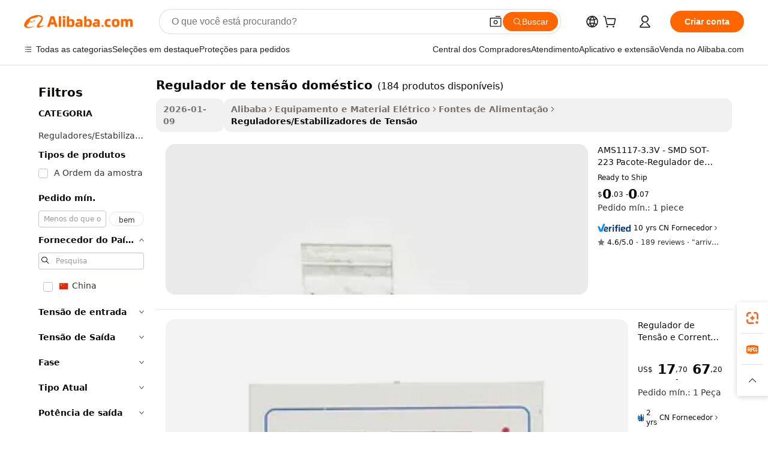

--- FILE ---
content_type: text/html;charset=UTF-8
request_url: https://portuguese.alibaba.com/g/domestic-voltage-regulator.html
body_size: 175008
content:

<!-- screen_content -->

    <!-- tangram:5410 begin-->
    <!-- tangram:529998 begin-->
    
<!DOCTYPE html>
<html lang="pt" dir="ltr">
  <head>
        <script>
      window.__BB = {
        scene: window.__bb_scene || 'traffic-free-goods'
      };
      window.__BB.BB_CWV_IGNORE = {
          lcp_element: ['#icbu-buyer-pc-top-banner'],
          lcp_url: [],
        };
      window._timing = {}
      window._timing.first_start = Date.now();
      window.needLoginInspiration = Boolean(false);
      // 变量用于标记页面首次可见时间
      let firstVisibleTime = null;
      if (typeof document.hidden !== 'undefined') {
        // 页面首次加载时直接统计
        if (!document.hidden) {
          firstVisibleTime = Date.now();
          window.__BB_timex = 1
        } else {
          // 页面不可见时监听 visibilitychange 事件
          document.addEventListener('visibilitychange', () => {
            if (!document.hidden) {
              firstVisibleTime = Date.now();
              window.__BB_timex = firstVisibleTime - window.performance.timing.navigationStart
              window.__BB.firstVisibleTime = window.__BB_timex
              console.log("Page became visible after "+ window.__BB_timex + " ms");
            }
          }, { once: true });  // 确保只触发一次
        }
      } else {
        console.warn('Page Visibility API is not supported in this browser.');
      }
    </script>
        <meta name="data-spm" content="a2700">
        <meta name="aplus-xplug" content="NONE">
        <meta name="aplus-icbu-disable-umid" content="1">
        <meta name="google-translate-customization" content="9de59014edaf3b99-22e1cf3b5ca21786-g00bb439a5e9e5f8f-f">
    <meta name="yandex-verification" content="25a76ba8e4443bb3" />
    <meta name="msvalidate.01" content="E3FBF0E89B724C30844BF17C59608E8F" />
    <meta name="viewport" content="width=device-width, initial-scale=1.0, maximum-scale=5.0, user-scalable=yes">
        <link rel="preconnect" href="https://s.alicdn.com/" crossorigin>
    <link rel="dns-prefetch" href="https://s.alicdn.com">
                        <link rel="preload" href="https://s.alicdn.com/@g/alilog/??aplus_plugin_icbufront/index.js,mlog/aplus_v2.js" as="script">
        <link rel="preload" href="https://s.alicdn.com/@img/imgextra/i2/O1CN0153JdbU26g4bILVOyC_!!6000000007690-2-tps-418-58.png" as="image">
        <script>
            window.__APLUS_ABRATE__ = {
        perf_group: 'base64cached',
        scene: "traffic-free-goods",
      };
    </script>
    <meta name="aplus-mmstat-timeout" content="15000">
        <meta content="text/html; charset=utf-8" http-equiv="Content-Type">
          <title>Otimize o Desempenho Energético com Soluções regulador de tensão doméstico Confiáveis</title>
      <meta name="keywords" content="stabilizer voltage regulator,automatic voltage regulator,voltage regulator">
      <meta name="description" content="A avançada tecnologia  regulador de tensão doméstico  melhora a eficiência operacional através do gerenciamento controlado de voltagem. O sistema garante uma operação suave através de um desempenho confiável e construção durável. Estas soluções são adequadas para empresas que necessitam de um desempenho confiável.">
            <meta name="pagetiming-rate" content="9">
      <meta name="pagetiming-resource-rate" content="4">
                    <link rel="canonical" href="https://portuguese.alibaba.com/g/domestic-voltage-regulator.html">
                              <link rel="alternate" hreflang="fr" href="https://french.alibaba.com/g/domestic-voltage-regulator.html">
                  <link rel="alternate" hreflang="de" href="https://german.alibaba.com/g/domestic-voltage-regulator.html">
                  <link rel="alternate" hreflang="pt" href="https://portuguese.alibaba.com/g/domestic-voltage-regulator.html">
                  <link rel="alternate" hreflang="it" href="https://italian.alibaba.com/g/domestic-voltage-regulator.html">
                  <link rel="alternate" hreflang="es" href="https://spanish.alibaba.com/g/domestic-voltage-regulator.html">
                  <link rel="alternate" hreflang="ru" href="https://russian.alibaba.com/g/domestic-voltage-regulator.html">
                  <link rel="alternate" hreflang="ko" href="https://korean.alibaba.com/g/domestic-voltage-regulator.html">
                  <link rel="alternate" hreflang="ar" href="https://arabic.alibaba.com/g/domestic-voltage-regulator.html">
                  <link rel="alternate" hreflang="ja" href="https://japanese.alibaba.com/g/domestic-voltage-regulator.html">
                  <link rel="alternate" hreflang="tr" href="https://turkish.alibaba.com/g/domestic-voltage-regulator.html">
                  <link rel="alternate" hreflang="th" href="https://thai.alibaba.com/g/domestic-voltage-regulator.html">
                  <link rel="alternate" hreflang="vi" href="https://vietnamese.alibaba.com/g/domestic-voltage-regulator.html">
                  <link rel="alternate" hreflang="nl" href="https://dutch.alibaba.com/g/domestic-voltage-regulator.html">
                  <link rel="alternate" hreflang="he" href="https://hebrew.alibaba.com/g/domestic-voltage-regulator.html">
                  <link rel="alternate" hreflang="id" href="https://indonesian.alibaba.com/g/domestic-voltage-regulator.html">
                  <link rel="alternate" hreflang="hi" href="https://hindi.alibaba.com/g/domestic-voltage-regulator.html">
                  <link rel="alternate" hreflang="en" href="https://www.alibaba.com/showroom/domestic-voltage-regulator.html">
                  <link rel="alternate" hreflang="zh" href="https://chinese.alibaba.com/g/domestic-voltage-regulator.html">
                  <link rel="alternate" hreflang="x-default" href="https://www.alibaba.com/showroom/domestic-voltage-regulator.html">
                                        <script>
      // Aplus 配置自动打点
      var queue = window.goldlog_queue || (window.goldlog_queue = []);
      var tags = ["button", "a", "div", "span", "i", "svg", "input", "li", "tr"];
      queue.push(
        {
          action: 'goldlog.appendMetaInfo',
          arguments: [
            'aplus-auto-exp',
            [
              {
                logkey: '/sc.ug_msite.new_product_exp',
                cssSelector: '[data-spm-exp]',
                props: ["data-spm-exp"],
              },
              {
                logkey: '/sc.ug_pc.seolist_product_exp',
                cssSelector: '.traffic-card-gallery',
                props: ["data-spm-exp"],
              }
            ]
          ]
        }
      )
      queue.push({
        action: 'goldlog.setMetaInfo',
        arguments: ['aplus-auto-clk', JSON.stringify(tags.map(tag =>({
          "logkey": "/sc.ug_msite.new_product_clk",
          tag,
          "filter": "data-spm-clk",
          "props": ["data-spm-clk"]
        })))],
      });
    </script>
  </head>
  <div id="icbu-header"><div id="the-new-header" data-version="4.4.0" data-tnh-auto-exp="tnh-expose" data-scenes="search-products" style="position: relative;background-color: #fff;border-bottom: 1px solid #ddd;box-sizing: border-box; font-family:Inter,SF Pro Text,Roboto,Helvetica Neue,Helvetica,Tahoma,Arial,PingFang SC,Microsoft YaHei;"><div style="display: flex;align-items:center;height: 72px;min-width: 1200px;max-width: 1580px;margin: 0 auto;padding: 0 40px;box-sizing: border-box;"><img style="height: 29px; width: 209px;" src="https://s.alicdn.com/@img/imgextra/i2/O1CN0153JdbU26g4bILVOyC_!!6000000007690-2-tps-418-58.png" alt="" /></div><div style="min-width: 1200px;max-width: 1580px;margin: 0 auto;overflow: hidden;font-size: 14px;display: flex;justify-content: space-between;padding: 0 40px;box-sizing: border-box;"><div style="display: flex; align-items: center; justify-content: space-between"><div style="position: relative; height: 36px; padding: 0 28px 0 20px">All categories</div><div style="position: relative; height: 36px; padding-right: 28px">Featured selections</div><div style="position: relative; height: 36px">Trade Assurance</div></div><div style="display: flex; align-items: center; justify-content: space-between"><div style="position: relative; height: 36px; padding-right: 28px">Buyer Central</div><div style="position: relative; height: 36px; padding-right: 28px">Help Center</div><div style="position: relative; height: 36px; padding-right: 28px">Get the app</div><div style="position: relative; height: 36px">Become a supplier</div></div></div></div></div></div>
  <body data-spm="7724857" style="min-height: calc(100vh + 1px)"><script 
id="beacon-aplus"   
src="//s.alicdn.com/@g/alilog/??aplus_plugin_icbufront/index.js,mlog/aplus_v2.js"
exparams="aplus=async&userid=&aplus&ali_beacon_id=&ali_apache_id=&ali_apache_track=&ali_apache_tracktmp=&eagleeye_traceid=21032c3717688880054795162e10f1&ip=52%2e15%2e95%2e82&dmtrack_c={ali%5fresin%5ftrace%3dse%5frst%3dnull%7csp%5fviewtype%3dY%7cset%3d3%7cser%3d1007%7cpageId%3d3115df68dfb145f6873acf497fee9777%7cm%5fpageid%3dnull%7cpvmi%3ddfa69c315c7f4891a61e6e78be347de3%7csek%5fsepd%3dregulador%2bde%2btens%25C3%25A3o%2bdom%25C3%25A9stico%7csek%3ddomestic%2bvoltage%2bregulator%7cse%5fpn%3d1%7cp4pid%3d65211892%2da694%2d4631%2d97bd%2d617bd9aa93c5%7csclkid%3dnull%7cforecast%5fpost%5fcate%3dnull%7cseo%5fnew%5fuser%5fflag%3dfalse%7ccategoryId%3d14191107%7cseo%5fsearch%5fmodel%5fupgrade%5fv2%3d2025070801%7cseo%5fmodule%5fcard%5f20240624%3d202406242%7clong%5ftext%5fgoogle%5ftranslate%5fv2%3d2407142%7cseo%5fcontent%5ftd%5fbottom%5ftext%5fupdate%5fkey%3d2025070801%7cseo%5fsearch%5fmodel%5fupgrade%5fv3%3d2025072201%7cdamo%5falt%5freplace%3d2485818%7cseo%5fsearch%5fmodel%5fmulti%5fupgrade%5fv3%3d2025081101%7cwap%5fcross%3d2007659%7cwap%5fcs%5faction%3d2005494%7cAPP%5fVisitor%5fActive%3d26704%7cseo%5fshowroom%5fgoods%5fmix%3d2005244%7cseo%5fdefault%5fcached%5flong%5ftext%5ffrom%5fnew%5fkeyword%5fstep%3d2024122502%7cshowroom%5fgeneral%5ftemplate%3d2005292%7cshowroom%5freview%3d20230308%7cwap%5fcs%5ftext%3dnull%7cstructured%5fdata%3d2025052702%7cseo%5fmulti%5fstyle%5ftext%5fupdate%3d2511182%7cpc%5fnew%5fheader%3dnull%7cseo%5fmeta%5fcate%5ftemplate%5fv1%3d2025042401%7cseo%5fmeta%5ftd%5fsearch%5fkeyword%5fstep%5fv1%3d2025040999%7cshowroom%5fft%5flong%5ftext%5fbaks%3d80802%7cseo%5ffirstcache%3d2025121600%7cAPP%5fGrowing%5fBuyer%5fHigh%5fIntent%5fActive%3d25487%7cshowroom%5fpc%5fv2019%3d2104%7cAPP%5fProspecting%5fBuyer%3d26712%7ccache%5fcontrol%3dnull%7cAPP%5fChurned%5fCore%5fBuyer%3d25463%7cseo%5fdefault%5fcached%5flong%5ftext%5fstep%3d24110802%7camp%5flighthouse%5fscore%5fimage%3d19657%7cseo%5fft%5ftranslate%5fgemini%3d25012003%7cwap%5fnode%5fssr%3d2015725%7cdataphant%5fopen%3d27030%7clongtext%5fmulti%5fstyle%5fexpand%5frussian%3d2510142%7cseo%5flongtext%5fgoogle%5fdata%5fsection%3d25021702%7cindustry%5fpopular%5ffloor%3dnull%7cwap%5fad%5fgoods%5fproduct%5finterval%3dnull%7cseo%5fgoods%5fbootom%5fwholesale%5flink%3dnull%7cseo%5fkeyword%5faatest%3d9%7cseo%5fmiddle%5fwholesale%5flink%3dnull%7cft%5flong%5ftext%5fenpand%5fstep2%3d121602%7cseo%5fft%5flongtext%5fexpand%5fstep3%3d25012102%7cseo%5fwap%5fheadercard%3d2006288%7cAPP%5fChurned%5fInactive%5fVisitor%3d25497%7cAPP%5fGrowing%5fBuyer%5fHigh%5fIntent%5fInactive%3d25482%7cseo%5fmeta%5ftd%5fmulti%5fkey%3d2025061801%7ctop%5frecommend%5f20250120%3d202501201%7clongtext%5fmulti%5fstyle%5fexpand%5ffrench%5fcopy%3d25091802%7clongtext%5fmulti%5fstyle%5fexpand%5ffrench%5fcopy%5fcopy%3d25092502%7cseo%5ffloor%5fexp%3dnull%7cseo%5fshowroom%5falgo%5flink%3d17764%7cseo%5fmeta%5ftd%5faib%5fgeneral%5fkey%3d2025091900%7ccountry%5findustry%3d202311033%7cshowroom%5fft%5flong%5ftext%5fenpand%5fstep1%3d101102%7cseo%5fshowroom%5fnorel%3dnull%7cplp%5fstyle%5f25%5fpc%3d202505222%7cseo%5fggs%5flayer%3d10011%7cquery%5fmutil%5flang%5ftranslate%3d2025060300%7cAPP%5fChurned%5fBuyer%3d25468%7cstream%5frender%5fperf%5fopt%3d2309181%7cwap%5fgoods%3d2007383%7cseo%5fshowroom%5fsimilar%5f20240614%3d202406142%7cchinese%5fopen%3d6307%7cquery%5fgpt%5ftranslate%3d20240820%7cad%5fproduct%5finterval%3dnull%7camp%5fto%5fpwa%3d2007359%7cplp%5faib%5fmulti%5fai%5fmeta%3d20250401%7cwap%5fsupplier%5fcontent%3dnull%7cpc%5ffree%5frefactoring%3d20220315%7cAPP%5fGrowing%5fBuyer%5fInactive%3d25476%7csso%5foem%5ffloor%3dnull%7cseo%5fpc%5fnew%5fview%5f20240807%3d202408072%7cseo%5fbottom%5ftext%5fentity%5fkey%5fcopy%3d2025062400%7cstream%5frender%3d433763%7cseo%5fmodule%5fcard%5f20240424%3d202404241%7cseo%5ftitle%5freplace%5f20191226%3d5841%7clongtext%5fmulti%5fstyle%5fexpand%3d25090802%7cgoogleweblight%3d6516%7clighthouse%5fbase64%3dnull%7cAPP%5fProspecting%5fBuyer%5fActive%3d26719%7cad%5fgoods%5fproduct%5finterval%3dnull%7cseo%5fbottom%5fdeep%5fextend%5fkw%5fkey%3d2025071101%7clongtext%5fmulti%5fstyle%5fexpand%5fturkish%3d25102801%7cilink%5fuv%3d20240911%7cwap%5flist%5fwakeup%3d2005832%7ctpp%5fcrosslink%5fpc%3d20205311%7cseo%5ftop%5fbooth%3d18501%7cAPP%5fGrowing%5fBuyer%5fLess%5fActive%3d25472%7cseo%5fsearch%5fmodel%5fupgrade%5frank%3d2025092401%7cgoodslayer%3d7977%7cft%5flong%5ftext%5ftranslate%5fexpand%5fstep1%3d24110802%7cseo%5fheaderstyle%5ftraffic%5fkey%5fv1%3d2025072100%7ccrosslink%5fswitch%3d2008141%7cp4p%5foutline%3d20240328%7cseo%5fmeta%5ftd%5faib%5fv2%5fkey%3d2025091801%7crts%5fmulti%3d2008404%7cseo%5fad%5foptimization%5fkey%5fv2%3d2025072301%7cAPP%5fVisitor%5fLess%5fActive%3d26698%7cplp%5fstyle%5f25%3d202505192%7ccdn%5fvm%3d2007368%7cwap%5fad%5fproduct%5finterval%3dnull%7cseo%5fsearch%5fmodel%5fmulti%5fupgrade%5frank%3d2025092401%7cpc%5fcard%5fshare%3d2025081201%7cAPP%5fGrowing%5fBuyer%5fHigh%5fIntent%5fLess%5fActive%3d25478%7cgoods%5ftitle%5fsubstitute%3d9619%7cwap%5fscreen%5fexp%3d2025081400%7creact%5fheader%5ftest%3d202502182%7cpc%5fcs%5fcolor%3dnull%7cshowroom%5fft%5flong%5ftext%5ftest%3d72502%7cone%5ftap%5flogin%5fABTest%3d202308153%7cseo%5fhyh%5fshow%5ftags%3d9867%7cplp%5fstructured%5fdata%3d2508182%7cguide%5fdelete%3d2008526%7cseo%5findustry%5ftemplate%3dnull%7cseo%5fmeta%5ftd%5fmulti%5fes%5fkey%3d2025073101%7cseo%5fshowroom%5fdata%5fmix%3d19888%7csso%5ftop%5franking%5ffloor%3d20031%7cseo%5ftd%5fdeep%5fupgrade%5fkey%5fv3%3d2025081101%7cwap%5fue%5fone%3d2025111401%7cshowroom%5fto%5frts%5flink%3d2008480%7ccountrysearch%5ftest%3dnull%7cseo%5fplp%5fdate%5fv2%3d2025102702%7cshowroom%5flist%5fnew%5farrival%3d2811002%7cchannel%5famp%5fto%5fpwa%3d2008435%7cseo%5fmulti%5fstyles%5flong%5ftext%3d2503172%7cseo%5fmeta%5ftext%5fmutli%5fcate%5ftemplate%5fv1%3d2025080801%7cseo%5fdefault%5fcached%5fmutil%5flong%5ftext%5fstep%3d24110436%7cseo%5faction%5fpoint%5ftype%3d22823%7cseo%5faib%5ftd%5flaunch%5f20240828%5fcopy%3d202408282%7cseo%5fshowroom%5fwholesale%5flink%3dnull%7cseo%5fperf%5fimprove%3d2023999%7cseo%5fwap%5flist%5fbounce%5f01%3d2063%7cseo%5fwap%5flist%5fbounce%5f02%3d2128%7cAPP%5fGrowing%5fBuyer%5fActive%3d25492%7cvideolayer%3dnull%7cvideo%5fplay%3dnull%7cAPP%5fChurned%5fMember%5fInactive%3d25501%7cseo%5fgoogle%5fnew%5fstruct%3d438326%7cicbu%5falgo%5fp4p%5fseo%5fad%3d2025072301%7ctpp%5ftrace%3dseoKeyword%2dseoKeyword%5fv3%2dproduct%2dPRODUCT%5fFAIL}&pageid=340f5f52210309561768888005&hn=ensearchweb033003009086%2erg%2dus%2deast%2eus68&asid=AQAAAADFFm9pOqMtRQAAAAAFUtfDZuRA0g==&treq=&tres=" async>
</script>
                        <!-- tangram:7430 begin-->
 <style>
   .traffic-card-gallery {display: flex;position: relative;flex-direction: column;justify-content: flex-start;border-radius: 0.5rem;background-color: #fff;padding: 0.5rem 0.5rem 1rem;overflow: hidden;font-size: 0.75rem;line-height: 1rem;}
   .product-price {
     b {
       font-size: 22px;
     }
   }
 </style>
<div id="first-cached-card">
    <div style="box-sizing:border-box;display: flex;position: absolute;left: 0;right: 0;margin: 0 auto;z-index: 1;min-width: 1200px;max-width: 1580px;padding: 0.75rem 2.25rem 0;pointer-events: none;">
    <!--页面主体区域-->
    <div style="flex: 1 1 0%; overflow: hidden;padding: 0.5rem 0.5rem 0.5rem 0.2rem">
      <!-- breadcrumb -->
      <div style="margin-bottom: 1rem; height: 1.25rem"></div>
      <!-- keywords -->
      <div style="margin-bottom: 1.2rem;height: 2.5rem;font-weight: 700;font-size: 1.25rem;line-height: 1.75rem;"></div>
      <div style="width: calc(25% - 4.65rem);pointer-events: auto">
        <div class="traffic-card-gallery">
          <!-- ProductImage -->
          <a href="//www.alibaba.com/product-detail/AMS1117-3-3V-SMD-SOT-223_1601224991439.html" target="_blank" style="position: relative;margin-bottom: 0.5rem;aspect-ratio: 1;overflow: hidden;border-radius: 0.75rem;">
            <div style="display: flex; overflow: hidden">
              <div style="position: relative;margin: 0;width: 100%;min-width: 0;flex-shrink: 0;flex-grow: 0;flex-basis: 100%;padding: 0;">
                <img style="position: relative; aspect-ratio: 1; width: 100%" src="[data-uri]" loading="eager" />
                <div style="position: absolute;left: 0;bottom: 0;right: 0;top: 0;background-color: #000;opacity: 0.05;"></div>
              </div>
            </div>
          </a>
          <div style="display: flex;flex: 1 1 0%;flex-direction: column;justify-content: space-between;">
            <div>
              <!-- ProductTitle -->
              <a style="color:black;
                            margin-bottom: 0.5rem;
                            margin-right: 0.5rem;overflow: hidden;display: -webkit-box;-webkit-box-orient: vertical;-webkit-line-clamp: 2;font-size:0.875rem;line-height:1.25rem" href="//www.alibaba.com/product-detail/AMS1117-3-3V-SMD-SOT-223_1601224991439.html" target="_blank">
                AMS1117-3.3V - SMD SOT-223 Pacote-Regulador de Tensão IC (Pacote de 5)
              </a>
              <!-- ProductTag -->
              <div style="margin-bottom: 0.75rem;display: flex;height: 1rem;flex-wrap: nowrap;align-items: center;overflow: hidden;"></div>
              <!-- ProductPrice -->
                            <div style="margin-bottom: 0.25rem; display: flex; align-items: flex-start" class="product-price">
                                              $<b>0</b>.03 - <b>0</b>.07
                              </div>
              <!-- ProductPromotionPrice -->
                            <!-- ProductShippingPrice -->
                            <!-- ProductMoq -->
              <div style="font-size: 0.875rem; line-height: 1.25rem; color: #333">Min. Order: 1 piece</div>
                            <!-- ProductShippingPrice -->
              <div style="margin-bottom: 0.5rem;height: 1.25rem;font-size: 0.875rem;line-height: 1.25rem;color: #333;"></div>
                                          <!-- ProductSupplier -->
              <div style="margin-bottom: 0.5rem;margin-top: 1rem;display: flex;align-items: center;">
                                <a href="https://fuwu.alibaba.com/page/verifiedsuppliers.htm?tracelog=search" style="margin-right: 0.25rem; display: inline-block; height: 0.875rem" target="_blank" rel="noreferrer">
                  <img style="height: 100%" src="https://img.alicdn.com/imgextra/i2/O1CN01YDryn81prCbNwab4Q_!!6000000005413-2-tps-168-42.png" alt="verify" loading="lazy" />
                </a>
                                <span style="margin-right: 0.25rem; font-size: 0.75rem; line-height: 1rem">10yrs</span>
              </div>
              <!-- ProductReviews -->
              <a style="margin-bottom: 0.5rem;display: flex;align-items: center;font-size: 0.75rem;line-height: 1rem;color: #333;" href="//umean.en.alibaba.com/company_profile/feedback.html" target="_blank">
                <svg xmlns="http://www.w3.org/2000/svg" width="14" height="14" viewBox="0 0 24 24" fill="#767676" stroke="#767676" stroke-width="2" stroke-linecap="round" stroke-linejoin="round" style="margin-right: 0.25rem; min-width: 0.75rem">
                  <polygon points="12 2 15.09 8.26 22 9.27 17 14.14 18.18 21.02 12 17.77 5.82 21.02 7 14.14 2 9.27 8.91 8.26 12 2"></polygon>
                </svg>
                <span style="color: hsl(20, 14.3%, 4.1%)">4.6/5.0</span>
                <span style="margin-left: 0.25rem; margin-right: 0.25rem">·</span>
                <span style="white-space: nowrap">189 reviews</span>
              </a>
                          </div>
          </div>

        </div>
      </div>

    </div>
  </div>
</div>
<!-- tangram:7430 end-->
            <style>.component-left-filter-callback{display:flex;position:relative;margin-top:10px;height:1200px}.component-left-filter-callback img{width:200px}.component-left-filter-callback i{position:absolute;top:5%;left:50%}.related-search-wrapper{padding:.5rem;--tw-bg-opacity: 1;background-color:#fff;background-color:rgba(255,255,255,var(--tw-bg-opacity, 1));border-width:1px;border-color:var(--input)}.related-search-wrapper .related-search-box{margin:12px 16px}.related-search-wrapper .related-search-box .related-search-title{display:inline;float:start;color:#666;word-wrap:break-word;margin-right:12px;width:13%}.related-search-wrapper .related-search-box .related-search-content{display:flex;flex-wrap:wrap}.related-search-wrapper .related-search-box .related-search-content .related-search-link{margin-right:12px;width:23%;overflow:hidden;color:#666;text-overflow:ellipsis;white-space:nowrap}.product-title img{margin-right:.5rem;display:inline-block;height:1rem;vertical-align:sub}.product-price b{font-size:22px}.similar-icon{position:absolute;bottom:12px;z-index:2;right:12px}.rfq-card{display:inline-block;position:relative;box-sizing:border-box;margin-bottom:36px}.rfq-card .rfq-card-content{display:flex;position:relative;flex-direction:column;align-items:flex-start;background-size:cover;background-color:#fff;padding:12px;width:100%;height:100%}.rfq-card .rfq-card-content .rfq-card-icon{margin-top:50px}.rfq-card .rfq-card-content .rfq-card-icon img{width:45px}.rfq-card .rfq-card-content .rfq-card-top-title{margin-top:14px;color:#222;font-weight:400;font-size:16px}.rfq-card .rfq-card-content .rfq-card-title{margin-top:24px;color:#333;font-weight:800;font-size:20px}.rfq-card .rfq-card-content .rfq-card-input-box{margin-top:24px;width:100%}.rfq-card .rfq-card-content .rfq-card-input-box textarea{box-sizing:border-box;border:1px solid #ddd;border-radius:4px;background-color:#fff;padding:9px 12px;width:100%;height:88px;resize:none;color:#666;font-weight:400;font-size:13px;font-family:inherit}.rfq-card .rfq-card-content .rfq-card-button{margin-top:24px;border:1px solid #666;border-radius:16px;background-color:#fff;width:67%;color:#000;font-weight:700;font-size:14px;line-height:30px;text-align:center}[data-modulename^=ProductList-] div{contain-intrinsic-size:auto 500px}.traffic-card-gallery:hover{--tw-shadow: 0px 2px 6px 2px rgba(0,0,0,.12157);--tw-shadow-colored: 0px 2px 6px 2px var(--tw-shadow-color);box-shadow:0 0 #0000,0 0 #0000,0 2px 6px 2px #0000001f;box-shadow:var(--tw-ring-offset-shadow, 0 0 rgba(0,0,0,0)),var(--tw-ring-shadow, 0 0 rgba(0,0,0,0)),var(--tw-shadow);z-index:10}.traffic-card-gallery{position:relative;display:flex;flex-direction:column;justify-content:flex-start;overflow:hidden;border-radius:.75rem;--tw-bg-opacity: 1;background-color:#fff;background-color:rgba(255,255,255,var(--tw-bg-opacity, 1));padding:.5rem;font-size:.75rem;line-height:1rem}.traffic-card-list{position:relative;display:flex;height:292px;flex-direction:row;justify-content:flex-start;overflow:hidden;border-bottom-width:1px;--tw-bg-opacity: 1;background-color:#fff;background-color:rgba(255,255,255,var(--tw-bg-opacity, 1));padding:1rem;font-size:.75rem;line-height:1rem}.traffic-card-g-industry:hover{--tw-shadow: 0 0 10px rgba(0,0,0,.1);--tw-shadow-colored: 0 0 10px var(--tw-shadow-color);box-shadow:0 0 #0000,0 0 #0000,0 0 10px #0000001a;box-shadow:var(--tw-ring-offset-shadow, 0 0 rgba(0,0,0,0)),var(--tw-ring-shadow, 0 0 rgba(0,0,0,0)),var(--tw-shadow)}.traffic-card-g-industry{position:relative;border-radius:var(--radius);--tw-bg-opacity: 1;background-color:#fff;background-color:rgba(255,255,255,var(--tw-bg-opacity, 1));padding:1.25rem .75rem .75rem;font-size:.875rem;line-height:1.25rem}.module-filter-section-wrapper{max-height:none!important;overflow-x:hidden}*,:before,:after{--tw-border-spacing-x: 0;--tw-border-spacing-y: 0;--tw-translate-x: 0;--tw-translate-y: 0;--tw-rotate: 0;--tw-skew-x: 0;--tw-skew-y: 0;--tw-scale-x: 1;--tw-scale-y: 1;--tw-pan-x: ;--tw-pan-y: ;--tw-pinch-zoom: ;--tw-scroll-snap-strictness: proximity;--tw-gradient-from-position: ;--tw-gradient-via-position: ;--tw-gradient-to-position: ;--tw-ordinal: ;--tw-slashed-zero: ;--tw-numeric-figure: ;--tw-numeric-spacing: ;--tw-numeric-fraction: ;--tw-ring-inset: ;--tw-ring-offset-width: 0px;--tw-ring-offset-color: #fff;--tw-ring-color: rgba(59, 130, 246, .5);--tw-ring-offset-shadow: 0 0 rgba(0,0,0,0);--tw-ring-shadow: 0 0 rgba(0,0,0,0);--tw-shadow: 0 0 rgba(0,0,0,0);--tw-shadow-colored: 0 0 rgba(0,0,0,0);--tw-blur: ;--tw-brightness: ;--tw-contrast: ;--tw-grayscale: ;--tw-hue-rotate: ;--tw-invert: ;--tw-saturate: ;--tw-sepia: ;--tw-drop-shadow: ;--tw-backdrop-blur: ;--tw-backdrop-brightness: ;--tw-backdrop-contrast: ;--tw-backdrop-grayscale: ;--tw-backdrop-hue-rotate: ;--tw-backdrop-invert: ;--tw-backdrop-opacity: ;--tw-backdrop-saturate: ;--tw-backdrop-sepia: ;--tw-contain-size: ;--tw-contain-layout: ;--tw-contain-paint: ;--tw-contain-style: }::backdrop{--tw-border-spacing-x: 0;--tw-border-spacing-y: 0;--tw-translate-x: 0;--tw-translate-y: 0;--tw-rotate: 0;--tw-skew-x: 0;--tw-skew-y: 0;--tw-scale-x: 1;--tw-scale-y: 1;--tw-pan-x: ;--tw-pan-y: ;--tw-pinch-zoom: ;--tw-scroll-snap-strictness: proximity;--tw-gradient-from-position: ;--tw-gradient-via-position: ;--tw-gradient-to-position: ;--tw-ordinal: ;--tw-slashed-zero: ;--tw-numeric-figure: ;--tw-numeric-spacing: ;--tw-numeric-fraction: ;--tw-ring-inset: ;--tw-ring-offset-width: 0px;--tw-ring-offset-color: #fff;--tw-ring-color: rgba(59, 130, 246, .5);--tw-ring-offset-shadow: 0 0 rgba(0,0,0,0);--tw-ring-shadow: 0 0 rgba(0,0,0,0);--tw-shadow: 0 0 rgba(0,0,0,0);--tw-shadow-colored: 0 0 rgba(0,0,0,0);--tw-blur: ;--tw-brightness: ;--tw-contrast: ;--tw-grayscale: ;--tw-hue-rotate: ;--tw-invert: ;--tw-saturate: ;--tw-sepia: ;--tw-drop-shadow: ;--tw-backdrop-blur: ;--tw-backdrop-brightness: ;--tw-backdrop-contrast: ;--tw-backdrop-grayscale: ;--tw-backdrop-hue-rotate: ;--tw-backdrop-invert: ;--tw-backdrop-opacity: ;--tw-backdrop-saturate: ;--tw-backdrop-sepia: ;--tw-contain-size: ;--tw-contain-layout: ;--tw-contain-paint: ;--tw-contain-style: }*,:before,:after{box-sizing:border-box;border-width:0;border-style:solid;border-color:#e5e7eb}:before,:after{--tw-content: ""}html,:host{line-height:1.5;-webkit-text-size-adjust:100%;-moz-tab-size:4;-o-tab-size:4;tab-size:4;font-family:ui-sans-serif,system-ui,-apple-system,Segoe UI,Roboto,Ubuntu,Cantarell,Noto Sans,sans-serif,"Apple Color Emoji","Segoe UI Emoji",Segoe UI Symbol,"Noto Color Emoji";font-feature-settings:normal;font-variation-settings:normal;-webkit-tap-highlight-color:transparent}body{margin:0;line-height:inherit}hr{height:0;color:inherit;border-top-width:1px}abbr:where([title]){text-decoration:underline;-webkit-text-decoration:underline dotted;text-decoration:underline dotted}h1,h2,h3,h4,h5,h6{font-size:inherit;font-weight:inherit}a{color:inherit;text-decoration:inherit}b,strong{font-weight:bolder}code,kbd,samp,pre{font-family:ui-monospace,SFMono-Regular,Menlo,Monaco,Consolas,Liberation Mono,Courier New,monospace;font-feature-settings:normal;font-variation-settings:normal;font-size:1em}small{font-size:80%}sub,sup{font-size:75%;line-height:0;position:relative;vertical-align:baseline}sub{bottom:-.25em}sup{top:-.5em}table{text-indent:0;border-color:inherit;border-collapse:collapse}button,input,optgroup,select,textarea{font-family:inherit;font-feature-settings:inherit;font-variation-settings:inherit;font-size:100%;font-weight:inherit;line-height:inherit;letter-spacing:inherit;color:inherit;margin:0;padding:0}button,select{text-transform:none}button,input:where([type=button]),input:where([type=reset]),input:where([type=submit]){-webkit-appearance:button;background-color:transparent;background-image:none}:-moz-focusring{outline:auto}:-moz-ui-invalid{box-shadow:none}progress{vertical-align:baseline}::-webkit-inner-spin-button,::-webkit-outer-spin-button{height:auto}[type=search]{-webkit-appearance:textfield;outline-offset:-2px}::-webkit-search-decoration{-webkit-appearance:none}::-webkit-file-upload-button{-webkit-appearance:button;font:inherit}summary{display:list-item}blockquote,dl,dd,h1,h2,h3,h4,h5,h6,hr,figure,p,pre{margin:0}fieldset{margin:0;padding:0}legend{padding:0}ol,ul,menu{list-style:none;margin:0;padding:0}dialog{padding:0}textarea{resize:vertical}input::-moz-placeholder,textarea::-moz-placeholder{opacity:1;color:#9ca3af}input::placeholder,textarea::placeholder{opacity:1;color:#9ca3af}button,[role=button]{cursor:pointer}:disabled{cursor:default}img,svg,video,canvas,audio,iframe,embed,object{display:block;vertical-align:middle}img,video{max-width:100%;height:auto}[hidden]:where(:not([hidden=until-found])){display:none}:root{--background: hsl(0, 0%, 100%);--foreground: hsl(20, 14.3%, 4.1%);--card: hsl(0, 0%, 100%);--card-foreground: hsl(20, 14.3%, 4.1%);--popover: hsl(0, 0%, 100%);--popover-foreground: hsl(20, 14.3%, 4.1%);--primary: hsl(24, 100%, 50%);--primary-foreground: hsl(60, 9.1%, 97.8%);--secondary: hsl(60, 4.8%, 95.9%);--secondary-foreground: #333;--muted: hsl(60, 4.8%, 95.9%);--muted-foreground: hsl(25, 5.3%, 44.7%);--accent: hsl(60, 4.8%, 95.9%);--accent-foreground: hsl(24, 9.8%, 10%);--destructive: hsl(0, 84.2%, 60.2%);--destructive-foreground: hsl(60, 9.1%, 97.8%);--border: hsl(20, 5.9%, 90%);--input: hsl(20, 5.9%, 90%);--ring: hsl(24.6, 95%, 53.1%);--radius: 1rem}.dark{--background: hsl(20, 14.3%, 4.1%);--foreground: hsl(60, 9.1%, 97.8%);--card: hsl(20, 14.3%, 4.1%);--card-foreground: hsl(60, 9.1%, 97.8%);--popover: hsl(20, 14.3%, 4.1%);--popover-foreground: hsl(60, 9.1%, 97.8%);--primary: hsl(20.5, 90.2%, 48.2%);--primary-foreground: hsl(60, 9.1%, 97.8%);--secondary: hsl(12, 6.5%, 15.1%);--secondary-foreground: hsl(60, 9.1%, 97.8%);--muted: hsl(12, 6.5%, 15.1%);--muted-foreground: hsl(24, 5.4%, 63.9%);--accent: hsl(12, 6.5%, 15.1%);--accent-foreground: hsl(60, 9.1%, 97.8%);--destructive: hsl(0, 72.2%, 50.6%);--destructive-foreground: hsl(60, 9.1%, 97.8%);--border: hsl(12, 6.5%, 15.1%);--input: hsl(12, 6.5%, 15.1%);--ring: hsl(20.5, 90.2%, 48.2%)}*{border-color:#e7e5e4;border-color:var(--border)}body{background-color:#fff;background-color:var(--background);color:#0c0a09;color:var(--foreground)}.il-sr-only{position:absolute;width:1px;height:1px;padding:0;margin:-1px;overflow:hidden;clip:rect(0,0,0,0);white-space:nowrap;border-width:0}.il-invisible{visibility:hidden}.il-fixed{position:fixed}.il-absolute{position:absolute}.il-relative{position:relative}.il-sticky{position:sticky}.il-inset-0{inset:0}.il--bottom-12{bottom:-3rem}.il--top-12{top:-3rem}.il-bottom-0{bottom:0}.il-bottom-2{bottom:.5rem}.il-bottom-3{bottom:.75rem}.il-bottom-4{bottom:1rem}.il-end-0{right:0}.il-end-2{right:.5rem}.il-end-3{right:.75rem}.il-end-4{right:1rem}.il-left-0{left:0}.il-left-3{left:.75rem}.il-right-0{right:0}.il-right-2{right:.5rem}.il-right-3{right:.75rem}.il-start-0{left:0}.il-start-1\/2{left:50%}.il-start-2{left:.5rem}.il-start-3{left:.75rem}.il-start-\[50\%\]{left:50%}.il-top-0{top:0}.il-top-1\/2{top:50%}.il-top-16{top:4rem}.il-top-4{top:1rem}.il-top-\[50\%\]{top:50%}.il-z-10{z-index:10}.il-z-50{z-index:50}.il-z-\[9999\]{z-index:9999}.il-col-span-4{grid-column:span 4 / span 4}.il-m-0{margin:0}.il-m-3{margin:.75rem}.il-m-auto{margin:auto}.il-mx-auto{margin-left:auto;margin-right:auto}.il-my-3{margin-top:.75rem;margin-bottom:.75rem}.il-my-5{margin-top:1.25rem;margin-bottom:1.25rem}.il-my-auto{margin-top:auto;margin-bottom:auto}.\!il-mb-4{margin-bottom:1rem!important}.il--mt-4{margin-top:-1rem}.il-mb-0{margin-bottom:0}.il-mb-1{margin-bottom:.25rem}.il-mb-2{margin-bottom:.5rem}.il-mb-3{margin-bottom:.75rem}.il-mb-4{margin-bottom:1rem}.il-mb-5{margin-bottom:1.25rem}.il-mb-6{margin-bottom:1.5rem}.il-mb-8{margin-bottom:2rem}.il-mb-\[-0\.75rem\]{margin-bottom:-.75rem}.il-mb-\[0\.125rem\]{margin-bottom:.125rem}.il-me-1{margin-right:.25rem}.il-me-2{margin-right:.5rem}.il-me-3{margin-right:.75rem}.il-me-auto{margin-right:auto}.il-mr-1{margin-right:.25rem}.il-mr-2{margin-right:.5rem}.il-ms-1{margin-left:.25rem}.il-ms-4{margin-left:1rem}.il-ms-5{margin-left:1.25rem}.il-ms-8{margin-left:2rem}.il-ms-\[\.375rem\]{margin-left:.375rem}.il-ms-auto{margin-left:auto}.il-mt-0{margin-top:0}.il-mt-0\.5{margin-top:.125rem}.il-mt-1{margin-top:.25rem}.il-mt-2{margin-top:.5rem}.il-mt-3{margin-top:.75rem}.il-mt-4{margin-top:1rem}.il-mt-6{margin-top:1.5rem}.il-line-clamp-1{overflow:hidden;display:-webkit-box;-webkit-box-orient:vertical;-webkit-line-clamp:1}.il-line-clamp-2{overflow:hidden;display:-webkit-box;-webkit-box-orient:vertical;-webkit-line-clamp:2}.il-line-clamp-6{overflow:hidden;display:-webkit-box;-webkit-box-orient:vertical;-webkit-line-clamp:6}.il-inline-block{display:inline-block}.il-inline{display:inline}.il-flex{display:flex}.il-inline-flex{display:inline-flex}.il-grid{display:grid}.il-aspect-square{aspect-ratio:1 / 1}.il-size-5{width:1.25rem;height:1.25rem}.il-h-1{height:.25rem}.il-h-10{height:2.5rem}.il-h-11{height:2.75rem}.il-h-20{height:5rem}.il-h-24{height:6rem}.il-h-3\.5{height:.875rem}.il-h-4{height:1rem}.il-h-40{height:10rem}.il-h-6{height:1.5rem}.il-h-8{height:2rem}.il-h-9{height:2.25rem}.il-h-\[150px\]{height:150px}.il-h-\[152px\]{height:152px}.il-h-\[18\.25rem\]{height:18.25rem}.il-h-\[292px\]{height:292px}.il-h-\[600px\]{height:600px}.il-h-auto{height:auto}.il-h-fit{height:-moz-fit-content;height:fit-content}.il-h-full{height:100%}.il-h-screen{height:100vh}.il-max-h-\[100vh\]{max-height:100vh}.il-w-1\/2{width:50%}.il-w-10{width:2.5rem}.il-w-10\/12{width:83.333333%}.il-w-4{width:1rem}.il-w-6{width:1.5rem}.il-w-64{width:16rem}.il-w-7\/12{width:58.333333%}.il-w-72{width:18rem}.il-w-8{width:2rem}.il-w-8\/12{width:66.666667%}.il-w-9{width:2.25rem}.il-w-9\/12{width:75%}.il-w-\[200px\]{width:200px}.il-w-\[84px\]{width:84px}.il-w-fit{width:-moz-fit-content;width:fit-content}.il-w-full{width:100%}.il-w-screen{width:100vw}.il-min-w-0{min-width:0px}.il-min-w-3{min-width:.75rem}.il-min-w-\[1200px\]{min-width:1200px}.il-max-w-\[1000px\]{max-width:1000px}.il-max-w-\[1580px\]{max-width:1580px}.il-max-w-full{max-width:100%}.il-max-w-lg{max-width:32rem}.il-flex-1{flex:1 1 0%}.il-flex-shrink-0,.il-shrink-0{flex-shrink:0}.il-flex-grow-0,.il-grow-0{flex-grow:0}.il-basis-24{flex-basis:6rem}.il-basis-full{flex-basis:100%}.il-origin-\[--radix-tooltip-content-transform-origin\]{transform-origin:var(--radix-tooltip-content-transform-origin)}.il--translate-x-1\/2{--tw-translate-x: -50%;transform:translate(-50%,var(--tw-translate-y)) rotate(var(--tw-rotate)) skew(var(--tw-skew-x)) skewY(var(--tw-skew-y)) scaleX(var(--tw-scale-x)) scaleY(var(--tw-scale-y));transform:translate(var(--tw-translate-x),var(--tw-translate-y)) rotate(var(--tw-rotate)) skew(var(--tw-skew-x)) skewY(var(--tw-skew-y)) scaleX(var(--tw-scale-x)) scaleY(var(--tw-scale-y))}.il--translate-y-1\/2{--tw-translate-y: -50%;transform:translate(var(--tw-translate-x),-50%) rotate(var(--tw-rotate)) skew(var(--tw-skew-x)) skewY(var(--tw-skew-y)) scaleX(var(--tw-scale-x)) scaleY(var(--tw-scale-y));transform:translate(var(--tw-translate-x),var(--tw-translate-y)) rotate(var(--tw-rotate)) skew(var(--tw-skew-x)) skewY(var(--tw-skew-y)) scaleX(var(--tw-scale-x)) scaleY(var(--tw-scale-y))}.il-translate-x-\[-50\%\]{--tw-translate-x: -50%;transform:translate(-50%,var(--tw-translate-y)) rotate(var(--tw-rotate)) skew(var(--tw-skew-x)) skewY(var(--tw-skew-y)) scaleX(var(--tw-scale-x)) scaleY(var(--tw-scale-y));transform:translate(var(--tw-translate-x),var(--tw-translate-y)) rotate(var(--tw-rotate)) skew(var(--tw-skew-x)) skewY(var(--tw-skew-y)) scaleX(var(--tw-scale-x)) scaleY(var(--tw-scale-y))}.il-translate-y-\[-50\%\]{--tw-translate-y: -50%;transform:translate(var(--tw-translate-x),-50%) rotate(var(--tw-rotate)) skew(var(--tw-skew-x)) skewY(var(--tw-skew-y)) scaleX(var(--tw-scale-x)) scaleY(var(--tw-scale-y));transform:translate(var(--tw-translate-x),var(--tw-translate-y)) rotate(var(--tw-rotate)) skew(var(--tw-skew-x)) skewY(var(--tw-skew-y)) scaleX(var(--tw-scale-x)) scaleY(var(--tw-scale-y))}.il-rotate-90{--tw-rotate: 90deg;transform:translate(var(--tw-translate-x),var(--tw-translate-y)) rotate(90deg) skew(var(--tw-skew-x)) skewY(var(--tw-skew-y)) scaleX(var(--tw-scale-x)) scaleY(var(--tw-scale-y));transform:translate(var(--tw-translate-x),var(--tw-translate-y)) rotate(var(--tw-rotate)) skew(var(--tw-skew-x)) skewY(var(--tw-skew-y)) scaleX(var(--tw-scale-x)) scaleY(var(--tw-scale-y))}@keyframes il-pulse{50%{opacity:.5}}.il-animate-pulse{animation:il-pulse 2s cubic-bezier(.4,0,.6,1) infinite}@keyframes il-spin{to{transform:rotate(360deg)}}.il-animate-spin{animation:il-spin 1s linear infinite}.il-cursor-pointer{cursor:pointer}.il-list-disc{list-style-type:disc}.il-grid-cols-2{grid-template-columns:repeat(2,minmax(0,1fr))}.il-grid-cols-4{grid-template-columns:repeat(4,minmax(0,1fr))}.il-flex-row{flex-direction:row}.il-flex-col{flex-direction:column}.il-flex-col-reverse{flex-direction:column-reverse}.il-flex-wrap{flex-wrap:wrap}.il-flex-nowrap{flex-wrap:nowrap}.il-items-start{align-items:flex-start}.il-items-center{align-items:center}.il-items-baseline{align-items:baseline}.il-justify-start{justify-content:flex-start}.il-justify-end{justify-content:flex-end}.il-justify-center{justify-content:center}.il-justify-between{justify-content:space-between}.il-gap-1{gap:.25rem}.il-gap-1\.5{gap:.375rem}.il-gap-10{gap:2.5rem}.il-gap-2{gap:.5rem}.il-gap-3{gap:.75rem}.il-gap-4{gap:1rem}.il-gap-8{gap:2rem}.il-gap-\[\.0938rem\]{gap:.0938rem}.il-gap-\[\.375rem\]{gap:.375rem}.il-gap-\[0\.125rem\]{gap:.125rem}.\!il-gap-x-5{-moz-column-gap:1.25rem!important;column-gap:1.25rem!important}.\!il-gap-y-5{row-gap:1.25rem!important}.il-space-y-1\.5>:not([hidden])~:not([hidden]){--tw-space-y-reverse: 0;margin-top:calc(.375rem * (1 - var(--tw-space-y-reverse)));margin-top:.375rem;margin-top:calc(.375rem * calc(1 - var(--tw-space-y-reverse)));margin-bottom:0rem;margin-bottom:calc(.375rem * var(--tw-space-y-reverse))}.il-space-y-4>:not([hidden])~:not([hidden]){--tw-space-y-reverse: 0;margin-top:calc(1rem * (1 - var(--tw-space-y-reverse)));margin-top:1rem;margin-top:calc(1rem * calc(1 - var(--tw-space-y-reverse)));margin-bottom:0rem;margin-bottom:calc(1rem * var(--tw-space-y-reverse))}.il-overflow-hidden{overflow:hidden}.il-overflow-y-auto{overflow-y:auto}.il-overflow-y-scroll{overflow-y:scroll}.il-truncate{overflow:hidden;text-overflow:ellipsis;white-space:nowrap}.il-text-ellipsis{text-overflow:ellipsis}.il-whitespace-normal{white-space:normal}.il-whitespace-nowrap{white-space:nowrap}.il-break-normal{word-wrap:normal;word-break:normal}.il-break-words{word-wrap:break-word}.il-break-all{word-break:break-all}.il-rounded{border-radius:.25rem}.il-rounded-2xl{border-radius:1rem}.il-rounded-\[0\.5rem\]{border-radius:.5rem}.il-rounded-\[1\.25rem\]{border-radius:1.25rem}.il-rounded-full{border-radius:9999px}.il-rounded-lg{border-radius:1rem;border-radius:var(--radius)}.il-rounded-md{border-radius:calc(1rem - 2px);border-radius:calc(var(--radius) - 2px)}.il-rounded-sm{border-radius:calc(1rem - 4px);border-radius:calc(var(--radius) - 4px)}.il-rounded-xl{border-radius:.75rem}.il-border,.il-border-\[1px\]{border-width:1px}.il-border-b,.il-border-b-\[1px\]{border-bottom-width:1px}.il-border-solid{border-style:solid}.il-border-none{border-style:none}.il-border-\[\#222\]{--tw-border-opacity: 1;border-color:#222;border-color:rgba(34,34,34,var(--tw-border-opacity, 1))}.il-border-\[\#DDD\]{--tw-border-opacity: 1;border-color:#ddd;border-color:rgba(221,221,221,var(--tw-border-opacity, 1))}.il-border-foreground{border-color:#0c0a09;border-color:var(--foreground)}.il-border-input{border-color:#e7e5e4;border-color:var(--input)}.il-bg-\[\#F8F8F8\]{--tw-bg-opacity: 1;background-color:#f8f8f8;background-color:rgba(248,248,248,var(--tw-bg-opacity, 1))}.il-bg-\[\#d9d9d963\]{background-color:#d9d9d963}.il-bg-accent{background-color:#f5f5f4;background-color:var(--accent)}.il-bg-background{background-color:#fff;background-color:var(--background)}.il-bg-black{--tw-bg-opacity: 1;background-color:#000;background-color:rgba(0,0,0,var(--tw-bg-opacity, 1))}.il-bg-black\/80{background-color:#000c}.il-bg-destructive{background-color:#ef4444;background-color:var(--destructive)}.il-bg-gray-300{--tw-bg-opacity: 1;background-color:#d1d5db;background-color:rgba(209,213,219,var(--tw-bg-opacity, 1))}.il-bg-muted{background-color:#f5f5f4;background-color:var(--muted)}.il-bg-orange-500{--tw-bg-opacity: 1;background-color:#f97316;background-color:rgba(249,115,22,var(--tw-bg-opacity, 1))}.il-bg-popover{background-color:#fff;background-color:var(--popover)}.il-bg-primary{background-color:#f60;background-color:var(--primary)}.il-bg-secondary{background-color:#f5f5f4;background-color:var(--secondary)}.il-bg-transparent{background-color:transparent}.il-bg-white{--tw-bg-opacity: 1;background-color:#fff;background-color:rgba(255,255,255,var(--tw-bg-opacity, 1))}.il-bg-opacity-80{--tw-bg-opacity: .8}.il-bg-cover{background-size:cover}.il-bg-no-repeat{background-repeat:no-repeat}.il-fill-black{fill:#000}.il-object-cover{-o-object-fit:cover;object-fit:cover}.il-p-0{padding:0}.il-p-1{padding:.25rem}.il-p-2{padding:.5rem}.il-p-3{padding:.75rem}.il-p-4{padding:1rem}.il-p-5{padding:1.25rem}.il-p-6{padding:1.5rem}.il-px-2{padding-left:.5rem;padding-right:.5rem}.il-px-3{padding-left:.75rem;padding-right:.75rem}.il-py-0\.5{padding-top:.125rem;padding-bottom:.125rem}.il-py-1\.5{padding-top:.375rem;padding-bottom:.375rem}.il-py-10{padding-top:2.5rem;padding-bottom:2.5rem}.il-py-2{padding-top:.5rem;padding-bottom:.5rem}.il-py-3{padding-top:.75rem;padding-bottom:.75rem}.il-pb-0{padding-bottom:0}.il-pb-3{padding-bottom:.75rem}.il-pb-4{padding-bottom:1rem}.il-pb-8{padding-bottom:2rem}.il-pe-0{padding-right:0}.il-pe-2{padding-right:.5rem}.il-pe-3{padding-right:.75rem}.il-pe-4{padding-right:1rem}.il-pe-6{padding-right:1.5rem}.il-pe-8{padding-right:2rem}.il-pe-\[12px\]{padding-right:12px}.il-pe-\[3\.25rem\]{padding-right:3.25rem}.il-pl-4{padding-left:1rem}.il-ps-0{padding-left:0}.il-ps-2{padding-left:.5rem}.il-ps-3{padding-left:.75rem}.il-ps-4{padding-left:1rem}.il-ps-6{padding-left:1.5rem}.il-ps-8{padding-left:2rem}.il-ps-\[12px\]{padding-left:12px}.il-ps-\[3\.25rem\]{padding-left:3.25rem}.il-pt-10{padding-top:2.5rem}.il-pt-4{padding-top:1rem}.il-pt-5{padding-top:1.25rem}.il-pt-6{padding-top:1.5rem}.il-pt-7{padding-top:1.75rem}.il-text-center{text-align:center}.il-text-start{text-align:left}.il-text-2xl{font-size:1.5rem;line-height:2rem}.il-text-base{font-size:1rem;line-height:1.5rem}.il-text-lg{font-size:1.125rem;line-height:1.75rem}.il-text-sm{font-size:.875rem;line-height:1.25rem}.il-text-xl{font-size:1.25rem;line-height:1.75rem}.il-text-xs{font-size:.75rem;line-height:1rem}.il-font-\[600\]{font-weight:600}.il-font-bold{font-weight:700}.il-font-medium{font-weight:500}.il-font-normal{font-weight:400}.il-font-semibold{font-weight:600}.il-leading-3{line-height:.75rem}.il-leading-4{line-height:1rem}.il-leading-\[1\.43\]{line-height:1.43}.il-leading-\[18px\]{line-height:18px}.il-leading-\[26px\]{line-height:26px}.il-leading-none{line-height:1}.il-tracking-tight{letter-spacing:-.025em}.il-text-\[\#00820D\]{--tw-text-opacity: 1;color:#00820d;color:rgba(0,130,13,var(--tw-text-opacity, 1))}.il-text-\[\#222\]{--tw-text-opacity: 1;color:#222;color:rgba(34,34,34,var(--tw-text-opacity, 1))}.il-text-\[\#444\]{--tw-text-opacity: 1;color:#444;color:rgba(68,68,68,var(--tw-text-opacity, 1))}.il-text-\[\#4B1D1F\]{--tw-text-opacity: 1;color:#4b1d1f;color:rgba(75,29,31,var(--tw-text-opacity, 1))}.il-text-\[\#767676\]{--tw-text-opacity: 1;color:#767676;color:rgba(118,118,118,var(--tw-text-opacity, 1))}.il-text-\[\#D04A0A\]{--tw-text-opacity: 1;color:#d04a0a;color:rgba(208,74,10,var(--tw-text-opacity, 1))}.il-text-\[\#F7421E\]{--tw-text-opacity: 1;color:#f7421e;color:rgba(247,66,30,var(--tw-text-opacity, 1))}.il-text-\[\#FF6600\]{--tw-text-opacity: 1;color:#f60;color:rgba(255,102,0,var(--tw-text-opacity, 1))}.il-text-\[\#f7421e\]{--tw-text-opacity: 1;color:#f7421e;color:rgba(247,66,30,var(--tw-text-opacity, 1))}.il-text-destructive-foreground{color:#fafaf9;color:var(--destructive-foreground)}.il-text-foreground{color:#0c0a09;color:var(--foreground)}.il-text-muted-foreground{color:#78716c;color:var(--muted-foreground)}.il-text-popover-foreground{color:#0c0a09;color:var(--popover-foreground)}.il-text-primary{color:#f60;color:var(--primary)}.il-text-primary-foreground{color:#fafaf9;color:var(--primary-foreground)}.il-text-secondary-foreground{color:#333;color:var(--secondary-foreground)}.il-text-white{--tw-text-opacity: 1;color:#fff;color:rgba(255,255,255,var(--tw-text-opacity, 1))}.il-underline{text-decoration-line:underline}.il-line-through{text-decoration-line:line-through}.il-underline-offset-4{text-underline-offset:4px}.il-opacity-5{opacity:.05}.il-opacity-70{opacity:.7}.il-shadow-\[0_2px_6px_2px_rgba\(0\,0\,0\,0\.12\)\]{--tw-shadow: 0 2px 6px 2px rgba(0,0,0,.12);--tw-shadow-colored: 0 2px 6px 2px var(--tw-shadow-color);box-shadow:0 0 #0000,0 0 #0000,0 2px 6px 2px #0000001f;box-shadow:var(--tw-ring-offset-shadow, 0 0 rgba(0,0,0,0)),var(--tw-ring-shadow, 0 0 rgba(0,0,0,0)),var(--tw-shadow)}.il-shadow-cards{--tw-shadow: 0 0 10px rgba(0,0,0,.1);--tw-shadow-colored: 0 0 10px var(--tw-shadow-color);box-shadow:0 0 #0000,0 0 #0000,0 0 10px #0000001a;box-shadow:var(--tw-ring-offset-shadow, 0 0 rgba(0,0,0,0)),var(--tw-ring-shadow, 0 0 rgba(0,0,0,0)),var(--tw-shadow)}.il-shadow-lg{--tw-shadow: 0 10px 15px -3px rgba(0, 0, 0, .1), 0 4px 6px -4px rgba(0, 0, 0, .1);--tw-shadow-colored: 0 10px 15px -3px var(--tw-shadow-color), 0 4px 6px -4px var(--tw-shadow-color);box-shadow:0 0 #0000,0 0 #0000,0 10px 15px -3px #0000001a,0 4px 6px -4px #0000001a;box-shadow:var(--tw-ring-offset-shadow, 0 0 rgba(0,0,0,0)),var(--tw-ring-shadow, 0 0 rgba(0,0,0,0)),var(--tw-shadow)}.il-shadow-md{--tw-shadow: 0 4px 6px -1px rgba(0, 0, 0, .1), 0 2px 4px -2px rgba(0, 0, 0, .1);--tw-shadow-colored: 0 4px 6px -1px var(--tw-shadow-color), 0 2px 4px -2px var(--tw-shadow-color);box-shadow:0 0 #0000,0 0 #0000,0 4px 6px -1px #0000001a,0 2px 4px -2px #0000001a;box-shadow:var(--tw-ring-offset-shadow, 0 0 rgba(0,0,0,0)),var(--tw-ring-shadow, 0 0 rgba(0,0,0,0)),var(--tw-shadow)}.il-outline-none{outline:2px solid transparent;outline-offset:2px}.il-outline-1{outline-width:1px}.il-ring-offset-background{--tw-ring-offset-color: var(--background)}.il-transition-colors{transition-property:color,background-color,border-color,text-decoration-color,fill,stroke;transition-timing-function:cubic-bezier(.4,0,.2,1);transition-duration:.15s}.il-transition-opacity{transition-property:opacity;transition-timing-function:cubic-bezier(.4,0,.2,1);transition-duration:.15s}.il-transition-transform{transition-property:transform;transition-timing-function:cubic-bezier(.4,0,.2,1);transition-duration:.15s}.il-duration-200{transition-duration:.2s}.il-duration-300{transition-duration:.3s}.il-ease-in-out{transition-timing-function:cubic-bezier(.4,0,.2,1)}@keyframes enter{0%{opacity:1;opacity:var(--tw-enter-opacity, 1);transform:translateZ(0) scaleZ(1) rotate(0);transform:translate3d(var(--tw-enter-translate-x, 0),var(--tw-enter-translate-y, 0),0) scale3d(var(--tw-enter-scale, 1),var(--tw-enter-scale, 1),var(--tw-enter-scale, 1)) rotate(var(--tw-enter-rotate, 0))}}@keyframes exit{to{opacity:1;opacity:var(--tw-exit-opacity, 1);transform:translateZ(0) scaleZ(1) rotate(0);transform:translate3d(var(--tw-exit-translate-x, 0),var(--tw-exit-translate-y, 0),0) scale3d(var(--tw-exit-scale, 1),var(--tw-exit-scale, 1),var(--tw-exit-scale, 1)) rotate(var(--tw-exit-rotate, 0))}}.il-animate-in{animation-name:enter;animation-duration:.15s;--tw-enter-opacity: initial;--tw-enter-scale: initial;--tw-enter-rotate: initial;--tw-enter-translate-x: initial;--tw-enter-translate-y: initial}.il-fade-in-0{--tw-enter-opacity: 0}.il-zoom-in-95{--tw-enter-scale: .95}.il-duration-200{animation-duration:.2s}.il-duration-300{animation-duration:.3s}.il-ease-in-out{animation-timing-function:cubic-bezier(.4,0,.2,1)}.no-scrollbar::-webkit-scrollbar{display:none}.no-scrollbar{-ms-overflow-style:none;scrollbar-width:none}.longtext-style-inmodel h2{margin-bottom:.5rem;margin-top:1rem;font-size:1rem;line-height:1.5rem;font-weight:700}.first-of-type\:il-ms-4:first-of-type{margin-left:1rem}.hover\:il-bg-\[\#f4f4f4\]:hover{--tw-bg-opacity: 1;background-color:#f4f4f4;background-color:rgba(244,244,244,var(--tw-bg-opacity, 1))}.hover\:il-bg-accent:hover{background-color:#f5f5f4;background-color:var(--accent)}.hover\:il-text-accent-foreground:hover{color:#1c1917;color:var(--accent-foreground)}.hover\:il-text-foreground:hover{color:#0c0a09;color:var(--foreground)}.hover\:il-underline:hover{text-decoration-line:underline}.hover\:il-opacity-100:hover{opacity:1}.hover\:il-opacity-90:hover{opacity:.9}.focus\:il-outline-none:focus{outline:2px solid transparent;outline-offset:2px}.focus\:il-ring-2:focus{--tw-ring-offset-shadow: var(--tw-ring-inset) 0 0 0 var(--tw-ring-offset-width) var(--tw-ring-offset-color);--tw-ring-shadow: var(--tw-ring-inset) 0 0 0 calc(2px + var(--tw-ring-offset-width)) var(--tw-ring-color);box-shadow:var(--tw-ring-offset-shadow),var(--tw-ring-shadow),0 0 #0000;box-shadow:var(--tw-ring-offset-shadow),var(--tw-ring-shadow),var(--tw-shadow, 0 0 rgba(0,0,0,0))}.focus\:il-ring-ring:focus{--tw-ring-color: var(--ring)}.focus\:il-ring-offset-2:focus{--tw-ring-offset-width: 2px}.focus-visible\:il-outline-none:focus-visible{outline:2px solid transparent;outline-offset:2px}.focus-visible\:il-ring-2:focus-visible{--tw-ring-offset-shadow: var(--tw-ring-inset) 0 0 0 var(--tw-ring-offset-width) var(--tw-ring-offset-color);--tw-ring-shadow: var(--tw-ring-inset) 0 0 0 calc(2px + var(--tw-ring-offset-width)) var(--tw-ring-color);box-shadow:var(--tw-ring-offset-shadow),var(--tw-ring-shadow),0 0 #0000;box-shadow:var(--tw-ring-offset-shadow),var(--tw-ring-shadow),var(--tw-shadow, 0 0 rgba(0,0,0,0))}.focus-visible\:il-ring-ring:focus-visible{--tw-ring-color: var(--ring)}.focus-visible\:il-ring-offset-2:focus-visible{--tw-ring-offset-width: 2px}.active\:il-bg-primary:active{background-color:#f60;background-color:var(--primary)}.active\:il-bg-white:active{--tw-bg-opacity: 1;background-color:#fff;background-color:rgba(255,255,255,var(--tw-bg-opacity, 1))}.disabled\:il-pointer-events-none:disabled{pointer-events:none}.disabled\:il-opacity-10:disabled{opacity:.1}.il-group:hover .group-hover\:il-visible{visibility:visible}.il-group:hover .group-hover\:il-scale-110{--tw-scale-x: 1.1;--tw-scale-y: 1.1;transform:translate(var(--tw-translate-x),var(--tw-translate-y)) rotate(var(--tw-rotate)) skew(var(--tw-skew-x)) skewY(var(--tw-skew-y)) scaleX(1.1) scaleY(1.1);transform:translate(var(--tw-translate-x),var(--tw-translate-y)) rotate(var(--tw-rotate)) skew(var(--tw-skew-x)) skewY(var(--tw-skew-y)) scaleX(var(--tw-scale-x)) scaleY(var(--tw-scale-y))}.il-group:hover .group-hover\:il-underline{text-decoration-line:underline}.data-\[state\=open\]\:il-animate-in[data-state=open]{animation-name:enter;animation-duration:.15s;--tw-enter-opacity: initial;--tw-enter-scale: initial;--tw-enter-rotate: initial;--tw-enter-translate-x: initial;--tw-enter-translate-y: initial}.data-\[state\=closed\]\:il-animate-out[data-state=closed]{animation-name:exit;animation-duration:.15s;--tw-exit-opacity: initial;--tw-exit-scale: initial;--tw-exit-rotate: initial;--tw-exit-translate-x: initial;--tw-exit-translate-y: initial}.data-\[state\=closed\]\:il-fade-out-0[data-state=closed]{--tw-exit-opacity: 0}.data-\[state\=open\]\:il-fade-in-0[data-state=open]{--tw-enter-opacity: 0}.data-\[state\=closed\]\:il-zoom-out-95[data-state=closed]{--tw-exit-scale: .95}.data-\[state\=open\]\:il-zoom-in-95[data-state=open]{--tw-enter-scale: .95}.data-\[side\=bottom\]\:il-slide-in-from-top-2[data-side=bottom]{--tw-enter-translate-y: -.5rem}.data-\[side\=left\]\:il-slide-in-from-right-2[data-side=left]{--tw-enter-translate-x: .5rem}.data-\[side\=right\]\:il-slide-in-from-left-2[data-side=right]{--tw-enter-translate-x: -.5rem}.data-\[side\=top\]\:il-slide-in-from-bottom-2[data-side=top]{--tw-enter-translate-y: .5rem}@media (min-width: 640px){.sm\:il-flex-row{flex-direction:row}.sm\:il-justify-end{justify-content:flex-end}.sm\:il-gap-2\.5{gap:.625rem}.sm\:il-space-x-2>:not([hidden])~:not([hidden]){--tw-space-x-reverse: 0;margin-right:0rem;margin-right:calc(.5rem * var(--tw-space-x-reverse));margin-left:calc(.5rem * (1 - var(--tw-space-x-reverse)));margin-left:.5rem;margin-left:calc(.5rem * calc(1 - var(--tw-space-x-reverse)))}.sm\:il-rounded-lg{border-radius:1rem;border-radius:var(--radius)}.sm\:il-text-left{text-align:left}}.rtl\:il-translate-x-\[50\%\]:where([dir=rtl],[dir=rtl] *){--tw-translate-x: 50%;transform:translate(50%,var(--tw-translate-y)) rotate(var(--tw-rotate)) skew(var(--tw-skew-x)) skewY(var(--tw-skew-y)) scaleX(var(--tw-scale-x)) scaleY(var(--tw-scale-y));transform:translate(var(--tw-translate-x),var(--tw-translate-y)) rotate(var(--tw-rotate)) skew(var(--tw-skew-x)) skewY(var(--tw-skew-y)) scaleX(var(--tw-scale-x)) scaleY(var(--tw-scale-y))}.rtl\:il-scale-\[-1\]:where([dir=rtl],[dir=rtl] *){--tw-scale-x: -1;--tw-scale-y: -1;transform:translate(var(--tw-translate-x),var(--tw-translate-y)) rotate(var(--tw-rotate)) skew(var(--tw-skew-x)) skewY(var(--tw-skew-y)) scaleX(-1) scaleY(-1);transform:translate(var(--tw-translate-x),var(--tw-translate-y)) rotate(var(--tw-rotate)) skew(var(--tw-skew-x)) skewY(var(--tw-skew-y)) scaleX(var(--tw-scale-x)) scaleY(var(--tw-scale-y))}.rtl\:il-scale-x-\[-1\]:where([dir=rtl],[dir=rtl] *){--tw-scale-x: -1;transform:translate(var(--tw-translate-x),var(--tw-translate-y)) rotate(var(--tw-rotate)) skew(var(--tw-skew-x)) skewY(var(--tw-skew-y)) scaleX(-1) scaleY(var(--tw-scale-y));transform:translate(var(--tw-translate-x),var(--tw-translate-y)) rotate(var(--tw-rotate)) skew(var(--tw-skew-x)) skewY(var(--tw-skew-y)) scaleX(var(--tw-scale-x)) scaleY(var(--tw-scale-y))}.rtl\:il-flex-row-reverse:where([dir=rtl],[dir=rtl] *){flex-direction:row-reverse}.\[\&\>svg\]\:il-size-3\.5>svg{width:.875rem;height:.875rem}
</style>
            <style>.switch-to-popover-trigger{position:relative}.switch-to-popover-trigger .switch-to-popover-content{position:absolute;left:50%;z-index:9999;cursor:default}html[dir=rtl] .switch-to-popover-trigger .switch-to-popover-content{left:auto;right:50%}.switch-to-popover-trigger .switch-to-popover-content .down-arrow{width:0;height:0;border-left:11px solid transparent;border-right:11px solid transparent;border-bottom:12px solid #222;transform:translate(-50%);filter:drop-shadow(0 -2px 2px rgba(0,0,0,.05));z-index:1}html[dir=rtl] .switch-to-popover-trigger .switch-to-popover-content .down-arrow{transform:translate(50%)}.switch-to-popover-trigger .switch-to-popover-content .content-container{background-color:#222;border-radius:12px;padding:16px;color:#fff;transform:translate(-50%);width:320px;height:-moz-fit-content;height:fit-content;display:flex;justify-content:space-between;align-items:start}html[dir=rtl] .switch-to-popover-trigger .switch-to-popover-content .content-container{transform:translate(50%)}.switch-to-popover-trigger .switch-to-popover-content .content-container .content .title{font-size:14px;line-height:18px;font-weight:400}.switch-to-popover-trigger .switch-to-popover-content .content-container .actions{display:flex;justify-content:start;align-items:center;gap:12px;margin-top:12px}.switch-to-popover-trigger .switch-to-popover-content .content-container .actions .switch-button{background-color:#fff;color:#222;border-radius:999px;padding:4px 8px;font-weight:600;font-size:12px;line-height:16px;cursor:pointer}.switch-to-popover-trigger .switch-to-popover-content .content-container .actions .choose-another-button{color:#fff;padding:4px 8px;font-weight:600;font-size:12px;line-height:16px;cursor:pointer}.switch-to-popover-trigger .switch-to-popover-content .content-container .close-button{cursor:pointer}.tnh-message-content .tnh-messages-nodata .tnh-messages-nodata-info .img{width:100%;height:101px;margin-top:40px;margin-bottom:20px;background:url(https://s.alicdn.com/@img/imgextra/i4/O1CN01lnw1WK1bGeXDIoBnB_!!6000000003438-2-tps-399-303.png) no-repeat center center;background-size:133px 101px}#popup-root .functional-content .thirdpart-login .icon-facebook{background-image:url(https://s.alicdn.com/@img/imgextra/i1/O1CN01hUG9f21b67dGOuB2W_!!6000000003415-55-tps-40-40.svg)}#popup-root .functional-content .thirdpart-login .icon-google{background-image:url(https://s.alicdn.com/@img/imgextra/i1/O1CN01Qd3ZsM1C2aAxLHO2h_!!6000000000023-2-tps-120-120.png)}#popup-root .functional-content .thirdpart-login .icon-linkedin{background-image:url(https://s.alicdn.com/@img/imgextra/i1/O1CN01qVG1rv1lNCYkhep7t_!!6000000004806-55-tps-40-40.svg)}.tnh-logo{z-index:9999;display:flex;flex-shrink:0;width:185px;height:22px;background:url(https://s.alicdn.com/@img/imgextra/i2/O1CN0153JdbU26g4bILVOyC_!!6000000007690-2-tps-418-58.png) no-repeat 0 0;background-size:auto 22px;cursor:pointer}html[dir=rtl] .tnh-logo{background:url(https://s.alicdn.com/@img/imgextra/i2/O1CN0153JdbU26g4bILVOyC_!!6000000007690-2-tps-418-58.png) no-repeat 100% 0}.tnh-new-logo{width:185px;background:url(https://s.alicdn.com/@img/imgextra/i1/O1CN01e5zQ2S1cAWz26ivMo_!!6000000003560-2-tps-920-110.png) no-repeat 0 0;background-size:auto 22px;height:22px}html[dir=rtl] .tnh-new-logo{background:url(https://s.alicdn.com/@img/imgextra/i1/O1CN01e5zQ2S1cAWz26ivMo_!!6000000003560-2-tps-920-110.png) no-repeat 100% 0}.source-in-europe{display:flex;gap:32px;padding:0 10px}.source-in-europe .divider{flex-shrink:0;width:1px;background-color:#ddd}.source-in-europe .sie_info{flex-shrink:0;width:520px}.source-in-europe .sie_info .sie_info-logo{display:inline-block!important;height:28px}.source-in-europe .sie_info .sie_info-title{margin-top:24px;font-weight:700;font-size:20px;line-height:26px}.source-in-europe .sie_info .sie_info-description{margin-top:8px;font-size:14px;line-height:18px}.source-in-europe .sie_info .sie_info-sell-list{margin-top:24px;display:flex;flex-wrap:wrap;justify-content:space-between;gap:16px}.source-in-europe .sie_info .sie_info-sell-list-item{width:calc(50% - 8px);display:flex;align-items:center;padding:20px 16px;gap:12px;border-radius:12px;font-size:14px;line-height:18px;font-weight:600}.source-in-europe .sie_info .sie_info-sell-list-item img{width:28px;height:28px}.source-in-europe .sie_info .sie_info-btn{display:inline-block;min-width:240px;margin-top:24px;margin-bottom:30px;padding:13px 24px;background-color:#f60;opacity:.9;color:#fff!important;border-radius:99px;font-size:16px;font-weight:600;line-height:22px;-webkit-text-decoration:none;text-decoration:none;text-align:center;cursor:pointer;border:none}.source-in-europe .sie_info .sie_info-btn:hover{opacity:1}.source-in-europe .sie_cards{display:flex;flex-grow:1}.source-in-europe .sie_cards .sie_cards-product-list{display:flex;flex-grow:1;flex-wrap:wrap;justify-content:space-between;gap:32px 16px;max-height:376px;overflow:hidden}.source-in-europe .sie_cards .sie_cards-product-list.lt-14{justify-content:flex-start}.source-in-europe .sie_cards .sie_cards-product{width:110px;height:172px;display:flex;flex-direction:column;align-items:center;color:#222;box-sizing:border-box}.source-in-europe .sie_cards .sie_cards-product .img{display:flex;justify-content:center;align-items:center;position:relative;width:88px;height:88px;overflow:hidden;border-radius:88px}.source-in-europe .sie_cards .sie_cards-product .img img{width:88px;height:88px;-o-object-fit:cover;object-fit:cover}.source-in-europe .sie_cards .sie_cards-product .img:after{content:"";background-color:#0000001a;position:absolute;left:0;top:0;width:100%;height:100%}html[dir=rtl] .source-in-europe .sie_cards .sie_cards-product .img:after{left:auto;right:0}.source-in-europe .sie_cards .sie_cards-product .text{font-size:12px;line-height:16px;display:-webkit-box;overflow:hidden;text-overflow:ellipsis;-webkit-box-orient:vertical;-webkit-line-clamp:1}.source-in-europe .sie_cards .sie_cards-product .sie_cards-product-title{margin-top:12px;color:#222}.source-in-europe .sie_cards .sie_cards-product .sie_cards-product-sell,.source-in-europe .sie_cards .sie_cards-product .sie_cards-product-country-list{margin-top:4px;color:#767676}.source-in-europe .sie_cards .sie_cards-product .sie_cards-product-country-list{display:flex;gap:8px}.source-in-europe .sie_cards .sie_cards-product .sie_cards-product-country-list.one-country{gap:4px}.source-in-europe .sie_cards .sie_cards-product .sie_cards-product-country-list img{width:18px;height:13px}.source-in-europe.source-in-europe-europages .sie_info-btn{background-color:#7faf0d}.source-in-europe.source-in-europe-europages .sie_info-sell-list-item{background-color:#f2f7e7}.source-in-europe.source-in-europe-europages .sie_card{background:#7faf0d0d}.source-in-europe.source-in-europe-wlw .sie_info-btn{background-color:#0060df}.source-in-europe.source-in-europe-wlw .sie_info-sell-list-item{background-color:#f1f5fc}.source-in-europe.source-in-europe-wlw .sie_card{background:#0060df0d}.whatsapp-widget-content{display:flex;justify-content:space-between;gap:32px;align-items:center;width:100%;height:100%}.whatsapp-widget-content-left{display:flex;flex-direction:column;align-items:flex-start;gap:20px;flex:1 0 0;max-width:720px}.whatsapp-widget-content-left-image{width:138px;height:32px}.whatsapp-widget-content-left-content-title{color:#222;font-family:Inter;font-size:32px;font-style:normal;font-weight:700;line-height:42px;letter-spacing:0;margin-bottom:8px}.whatsapp-widget-content-left-content-info{color:#666;font-family:Inter;font-size:20px;font-style:normal;font-weight:400;line-height:26px;letter-spacing:0}.whatsapp-widget-content-left-button{display:flex;height:48px;padding:0 20px;justify-content:center;align-items:center;border-radius:24px;background:#d64000;overflow:hidden;color:#fff;text-align:center;text-overflow:ellipsis;font-family:Inter;font-size:16px;font-style:normal;font-weight:600;line-height:22px;line-height:var(--PC-Heading-S-line-height, 22px);letter-spacing:0;letter-spacing:var(--PC-Heading-S-tracking, 0)}.whatsapp-widget-content-right{display:flex;height:270px;flex-direction:row;align-items:center}.whatsapp-widget-content-right-QRCode{border-top-left-radius:20px;border-bottom-left-radius:20px;display:flex;height:270px;min-width:284px;padding:0 24px;flex-direction:column;justify-content:center;align-items:center;background:#ece8dd;gap:24px}html[dir=rtl] .whatsapp-widget-content-right-QRCode{border-radius:0 20px 20px 0}.whatsapp-widget-content-right-QRCode-container{width:144px;height:144px;padding:12px;border-radius:20px;background:#fff}.whatsapp-widget-content-right-QRCode-text{color:#767676;text-align:center;font-family:SF Pro Text;font-size:16px;font-style:normal;font-weight:400;line-height:19px;letter-spacing:0}.whatsapp-widget-content-right-image{border-top-right-radius:20px;border-bottom-right-radius:20px;width:270px;height:270px;aspect-ratio:1/1}html[dir=rtl] .whatsapp-widget-content-right-image{border-radius:20px 0 0 20px}.tnh-sub-tab{margin-left:28px;display:flex;flex-direction:row;gap:24px}html[dir=rtl] .tnh-sub-tab{margin-left:0;margin-right:28px}.tnh-sub-tab-item{display:flex;height:40px;max-width:160px;justify-content:center;align-items:center;color:#222;text-align:center;font-family:Inter;font-size:16px;font-style:normal;font-weight:500;line-height:normal;letter-spacing:-.48px}.tnh-sub-tab-item-active{font-weight:700;border-bottom:2px solid #222}.tnh-sub-title{padding-left:12px;margin-left:13px;position:relative;color:#222;-webkit-text-decoration:none;text-decoration:none;white-space:nowrap;font-weight:600;font-size:20px;line-height:22px}html[dir=rtl] .tnh-sub-title{padding-left:0;padding-right:12px;margin-left:0;margin-right:13px}.tnh-sub-title:active{-webkit-text-decoration:none;text-decoration:none}.tnh-sub-title:before{content:"";height:24px;width:1px;position:absolute;display:inline-block;background-color:#222;left:0;top:50%;transform:translateY(-50%)}html[dir=rtl] .tnh-sub-title:before{left:auto;right:0}.popup-content{margin:auto;background:#fff;width:50%;padding:5px;border:1px solid #d7d7d7}[role=tooltip].popup-content{width:200px;box-shadow:0 0 3px #00000029;border-radius:5px}.popup-overlay{background:#00000080}[data-popup=tooltip].popup-overlay{background:transparent}.popup-arrow{filter:drop-shadow(0 -3px 3px rgba(0,0,0,.16));color:#fff;stroke-width:2px;stroke:#d7d7d7;stroke-dasharray:30px;stroke-dashoffset:-54px;inset:0}.tnh-badge{position:relative}.tnh-badge i{position:absolute;top:-8px;left:50%;height:16px;padding:0 6px;border-radius:8px;background-color:#e52828;color:#fff;font-style:normal;font-size:12px;line-height:16px}html[dir=rtl] .tnh-badge i{left:auto;right:50%}.tnh-badge-nf i{position:relative;top:auto;left:auto;height:16px;padding:0 8px;border-radius:8px;background-color:#e52828;color:#fff;font-style:normal;font-size:12px;line-height:16px}html[dir=rtl] .tnh-badge-nf i{left:auto;right:auto}.tnh-button{display:block;flex-shrink:0;height:36px;padding:0 24px;outline:none;border-radius:9999px;background-color:#f60;color:#fff!important;text-align:center;font-weight:600;font-size:14px;line-height:36px;cursor:pointer}.tnh-button:active{-webkit-text-decoration:none;text-decoration:none;transform:scale(.9)}.tnh-button:hover{background-color:#d04a0a}@keyframes circle-360-ltr{0%{transform:rotate(0)}to{transform:rotate(360deg)}}@keyframes circle-360-rtl{0%{transform:rotate(0)}to{transform:rotate(-360deg)}}.circle-360{animation:circle-360-ltr infinite 1s linear;-webkit-animation:circle-360-ltr infinite 1s linear}html[dir=rtl] .circle-360{animation:circle-360-rtl infinite 1s linear;-webkit-animation:circle-360-rtl infinite 1s linear}.tnh-loading{display:flex;align-items:center;justify-content:center;width:100%}.tnh-loading .tnh-icon{color:#ddd;font-size:40px}#the-new-header.tnh-fixed{position:fixed;top:0;left:0;border-bottom:1px solid #ddd;background-color:#fff!important}html[dir=rtl] #the-new-header.tnh-fixed{left:auto;right:0}.tnh-overlay{position:fixed;top:0;left:0;width:100%;height:100vh}html[dir=rtl] .tnh-overlay{left:auto;right:0}.tnh-icon{display:inline-block;width:1em;height:1em;margin-right:6px;overflow:hidden;vertical-align:-.15em;fill:currentColor}html[dir=rtl] .tnh-icon{margin-right:0;margin-left:6px}.tnh-hide{display:none}.tnh-more{color:#222!important;-webkit-text-decoration:underline!important;text-decoration:underline!important}#the-new-header.tnh-dark{background-color:transparent;color:#fff}#the-new-header.tnh-dark a:link,#the-new-header.tnh-dark a:visited,#the-new-header.tnh-dark a:hover,#the-new-header.tnh-dark a:active,#the-new-header.tnh-dark .tnh-sign-in{color:#fff}#the-new-header.tnh-dark .functional-content a{color:#222}#the-new-header.tnh-dark .tnh-logo{background:url(https://s.alicdn.com/@logo/logo_en_dark_horizontal_default_full.png) no-repeat 0 0;background-size:auto 22px}#the-new-header.tnh-dark .tnh-new-logo{background:url(https://s.alicdn.com/@logo/logo_en_dark_horizontal_default_full.png) no-repeat 0 0;background-size:auto 22px}#the-new-header.tnh-dark .tnh-sub-title{color:#fff}#the-new-header.tnh-dark .tnh-sub-title:before{content:"";height:24px;width:1px;position:absolute;display:inline-block;background-color:#fff;left:0;top:50%;transform:translateY(-50%)}html[dir=rtl] #the-new-header.tnh-dark .tnh-sub-title:before{left:auto;right:0}#the-new-header.tnh-white,#the-new-header.tnh-white-overlay{background-color:#fff;color:#222}#the-new-header.tnh-white a:link,#the-new-header.tnh-white-overlay a:link,#the-new-header.tnh-white a:visited,#the-new-header.tnh-white-overlay a:visited,#the-new-header.tnh-white a:hover,#the-new-header.tnh-white-overlay a:hover,#the-new-header.tnh-white a:active,#the-new-header.tnh-white-overlay a:active,#the-new-header.tnh-white .tnh-sign-in,#the-new-header.tnh-white-overlay .tnh-sign-in{color:#222}#the-new-header.tnh-white .tnh-logo,#the-new-header.tnh-white-overlay .tnh-logo{background:url(https://s.alicdn.com/@logo/logo_en_light_horizontal_default_full.png) no-repeat 0 0;background-size:209px 29px}#the-new-header.tnh-white .tnh-new-logo,#the-new-header.tnh-white-overlay .tnh-new-logo{background:url(https://s.alicdn.com/@logo/logo_en_light_horizontal_default_full.png) no-repeat 0 0;background-size:auto 22px}#the-new-header.tnh-white .tnh-sub-title,#the-new-header.tnh-white-overlay .tnh-sub-title{color:#222}#the-new-header.tnh-white{border-bottom:1px solid #ddd;background-color:#fff!important}#the-new-header.tnh-no-border{border:none}#the-new-header.tnh-transparent{background-color:transparent!important;border-bottom:none!important}@keyframes color-change-to-fff{0%{background:transparent}to{background:#fff}}#the-new-header.tnh-white-overlay{animation:color-change-to-fff .1s cubic-bezier(.65,0,.35,1);-webkit-animation:color-change-to-fff .1s cubic-bezier(.65,0,.35,1)}.ta-content .ta-card{display:flex;align-items:center;justify-content:flex-start;width:49%;height:120px;margin-bottom:20px;padding:20px;border-radius:16px;background-color:#f7f7f7}.ta-content .ta-card .img{width:70px;height:70px;background-size:70px 70px}.ta-content .ta-card .text{display:flex;align-items:center;justify-content:space-between;width:calc(100% - 76px);margin-left:16px;font-size:20px;line-height:26px}html[dir=rtl] .ta-content .ta-card .text{margin-left:0;margin-right:16px}.ta-content .ta-card .text h3{max-width:200px;margin-right:8px;text-align:left;font-weight:600;font-size:14px}html[dir=rtl] .ta-content .ta-card .text h3{margin-right:0;margin-left:8px;text-align:right}.ta-content .ta-card .text .tnh-icon{flex-shrink:0;font-size:24px}.ta-content .ta-card .text .tnh-icon.rtl{transform:scaleX(-1)}.ta-content{display:flex;justify-content:space-between}.ta-content .info{width:50%;margin:40px 40px 40px 134px}html[dir=rtl] .ta-content .info{margin:40px 134px 40px 40px}.ta-content .info h3{display:block;margin:20px 0 28px;font-weight:600;font-size:32px;line-height:40px}.ta-content .info .img{width:212px;height:32px}.ta-content .info .tnh-button{display:block;width:180px;color:#fff}.ta-content .cards{display:flex;flex-shrink:0;flex-wrap:wrap;justify-content:space-between;width:716px}.help-center-content{display:flex;justify-content:center;gap:40px}.help-center-content .hc-item{display:flex;flex-direction:column;align-items:center;justify-content:center;width:280px;height:144px;border:1px solid #ddd;font-size:14px}.help-center-content .hc-item .tnh-icon{margin-bottom:14px;font-size:40px;line-height:40px}.help-center-content .help-center-links{min-width:250px;margin-left:40px;padding-left:40px;border-left:1px solid #ddd}html[dir=rtl] .help-center-content .help-center-links{margin-left:0;margin-right:40px;padding-left:0;padding-right:40px;border-left:none;border-right:1px solid #ddd}.help-center-content .help-center-links a{display:block;padding:12px 14px;outline:none;color:#222;-webkit-text-decoration:none;text-decoration:none;font-size:14px}.help-center-content .help-center-links a:hover{-webkit-text-decoration:underline!important;text-decoration:underline!important}.get-the-app-content-tnh{display:flex;justify-content:center;flex:0 0 auto}.get-the-app-content-tnh .info-tnh .title-tnh{font-weight:700;font-size:20px;margin-bottom:20px}.get-the-app-content-tnh .info-tnh .content-wrapper{display:flex;justify-content:center}.get-the-app-content-tnh .info-tnh .content-tnh{margin-right:40px;width:300px;font-size:16px}html[dir=rtl] .get-the-app-content-tnh .info-tnh .content-tnh{margin-right:0;margin-left:40px}.get-the-app-content-tnh .info-tnh a{-webkit-text-decoration:underline!important;text-decoration:underline!important}.get-the-app-content-tnh .download{display:flex}.get-the-app-content-tnh .download .store{display:flex;flex-direction:column;margin-right:40px}html[dir=rtl] .get-the-app-content-tnh .download .store{margin-right:0;margin-left:40px}.get-the-app-content-tnh .download .store a{margin-bottom:20px}.get-the-app-content-tnh .download .store a img{height:44px}.get-the-app-content-tnh .download .qr img{height:120px}.get-the-app-content-tnh-wrapper{display:flex;justify-content:center;align-items:start;height:100%}.get-the-app-content-tnh-divider{width:1px;height:100%;background-color:#ddd;margin:0 67px;flex:0 0 auto}.tnh-alibaba-lens-install-btn{background-color:#f60;height:48px;border-radius:65px;padding:0 24px;margin-left:71px;color:#fff;flex:0 0 auto;display:flex;align-items:center;border:none;cursor:pointer;font-size:16px;font-weight:600;line-height:22px}html[dir=rtl] .tnh-alibaba-lens-install-btn{margin-left:0;margin-right:71px}.tnh-alibaba-lens-install-btn img{width:24px;height:24px}.tnh-alibaba-lens-install-btn span{margin-left:8px}html[dir=rtl] .tnh-alibaba-lens-install-btn span{margin-left:0;margin-right:8px}.tnh-alibaba-lens-info{display:flex;margin-bottom:20px;font-size:16px}.tnh-alibaba-lens-info div{width:400px}.tnh-alibaba-lens-title{color:#222;font-family:Inter;font-size:20px;font-weight:700;line-height:26px;margin-bottom:20px}.tnh-alibaba-lens-extra{-webkit-text-decoration:underline!important;text-decoration:underline!important;font-size:16px;font-style:normal;font-weight:400;line-height:22px}.featured-content{display:flex;justify-content:center;gap:40px}.featured-content .card-links{min-width:250px;margin-left:40px;padding-left:40px;border-left:1px solid #ddd}html[dir=rtl] .featured-content .card-links{margin-left:0;margin-right:40px;padding-left:0;padding-right:40px;border-left:none;border-right:1px solid #ddd}.featured-content .card-links a{display:block;padding:14px;outline:none;-webkit-text-decoration:none;text-decoration:none;font-size:14px}.featured-content .card-links a:hover{-webkit-text-decoration:underline!important;text-decoration:underline!important}.featured-content .featured-item{display:flex;flex-direction:column;align-items:center;justify-content:center;width:280px;height:144px;border:1px solid #ddd;color:#222;font-size:14px}.featured-content .featured-item .tnh-icon{margin-bottom:14px;font-size:40px;line-height:40px}.buyer-central-content{display:flex;justify-content:space-between;gap:30px;margin:auto 20px;font-size:14px}.buyer-central-content .bcc-item{width:20%}.buyer-central-content .bcc-item .bcc-item-title,.buyer-central-content .bcc-item .bcc-item-child{margin-bottom:18px}.buyer-central-content .bcc-item .bcc-item-title{font-weight:600}.buyer-central-content .bcc-item .bcc-item-child a:hover{-webkit-text-decoration:underline!important;text-decoration:underline!important}.become-supplier-content{display:flex;justify-content:center;gap:40px}.become-supplier-content a{display:flex;flex-direction:column;align-items:center;justify-content:center;width:280px;height:144px;padding:0 20px;border:1px solid #ddd;font-size:14px}.become-supplier-content a .tnh-icon{margin-bottom:14px;font-size:40px;line-height:40px}.become-supplier-content a .become-supplier-content-desc{height:44px;text-align:center}@keyframes sub-header-title-hover{0%{transform:scaleX(.4);-webkit-transform:scaleX(.4)}to{transform:scaleX(1);-webkit-transform:scaleX(1)}}.sub-header{min-width:1200px;max-width:1580px;height:36px;margin:0 auto;overflow:hidden;font-size:14px}.sub-header .sub-header-top{position:absolute;bottom:0;z-index:2;width:100%;min-width:1200px;max-width:1600px;height:36px;margin:0 auto;background-color:transparent}.sub-header .sub-header-default{display:flex;justify-content:space-between;width:100%;height:40px;padding:0 40px}.sub-header .sub-header-default .sub-header-main,.sub-header .sub-header-default .sub-header-sub{display:flex;align-items:center;justify-content:space-between;gap:28px}.sub-header .sub-header-default .sub-header-main .sh-current-item .animated-tab-content,.sub-header .sub-header-default .sub-header-sub .sh-current-item .animated-tab-content{top:108px;opacity:1;visibility:visible}.sub-header .sub-header-default .sub-header-main .sh-current-item .animated-tab-content img,.sub-header .sub-header-default .sub-header-sub .sh-current-item .animated-tab-content img{display:inline}.sub-header .sub-header-default .sub-header-main .sh-current-item .animated-tab-content .item-img,.sub-header .sub-header-default .sub-header-sub .sh-current-item .animated-tab-content .item-img{display:block}.sub-header .sub-header-default .sub-header-main .sh-current-item .tab-title:after,.sub-header .sub-header-default .sub-header-sub .sh-current-item .tab-title:after{position:absolute;bottom:1px;display:block;width:100%;height:2px;border-bottom:2px solid #222!important;content:" ";animation:sub-header-title-hover .3s cubic-bezier(.6,0,.4,1) both;-webkit-animation:sub-header-title-hover .3s cubic-bezier(.6,0,.4,1) both}.sub-header .sub-header-default .sub-header-main .sh-current-item .tab-title-click:hover,.sub-header .sub-header-default .sub-header-sub .sh-current-item .tab-title-click:hover{-webkit-text-decoration:underline;text-decoration:underline}.sub-header .sub-header-default .sub-header-main .sh-current-item .tab-title-click:after,.sub-header .sub-header-default .sub-header-sub .sh-current-item .tab-title-click:after{display:none}.sub-header .sub-header-default .sub-header-main>div,.sub-header .sub-header-default .sub-header-sub>div{display:flex;align-items:center;margin-top:-2px;cursor:pointer}.sub-header .sub-header-default .sub-header-main>div:last-child,.sub-header .sub-header-default .sub-header-sub>div:last-child{padding-right:0}html[dir=rtl] .sub-header .sub-header-default .sub-header-main>div:last-child,html[dir=rtl] .sub-header .sub-header-default .sub-header-sub>div:last-child{padding-right:0;padding-left:0}.sub-header .sub-header-default .sub-header-main>div:last-child.sh-current-item:after,.sub-header .sub-header-default .sub-header-sub>div:last-child.sh-current-item:after{width:100%}.sub-header .sub-header-default .sub-header-main>div .tab-title,.sub-header .sub-header-default .sub-header-sub>div .tab-title{position:relative;height:36px}.sub-header .sub-header-default .sub-header-main>div .animated-tab-content,.sub-header .sub-header-default .sub-header-sub>div .animated-tab-content{position:absolute;top:108px;left:0;width:100%;overflow:hidden;border-top:1px solid #ddd;background-color:#fff;opacity:0;visibility:hidden}html[dir=rtl] .sub-header .sub-header-default .sub-header-main>div .animated-tab-content,html[dir=rtl] .sub-header .sub-header-default .sub-header-sub>div .animated-tab-content{left:auto;right:0}.sub-header .sub-header-default .sub-header-main>div .animated-tab-content img,.sub-header .sub-header-default .sub-header-sub>div .animated-tab-content img{display:none}.sub-header .sub-header-default .sub-header-main>div .animated-tab-content .item-img,.sub-header .sub-header-default .sub-header-sub>div .animated-tab-content .item-img{display:none}.sub-header .sub-header-default .sub-header-main>div .tab-content,.sub-header .sub-header-default .sub-header-sub>div .tab-content{display:flex;justify-content:flex-start;width:100%;min-width:1200px;max-height:calc(100vh - 220px)}.sub-header .sub-header-default .sub-header-main>div .tab-content .animated-tab-content-children,.sub-header .sub-header-default .sub-header-sub>div .tab-content .animated-tab-content-children{width:100%;min-width:1200px;max-width:1600px;margin:40px auto;padding:0 40px;opacity:0}.sub-header .sub-header-default .sub-header-main>div .tab-content .animated-tab-content-children-no-animation,.sub-header .sub-header-default .sub-header-sub>div .tab-content .animated-tab-content-children-no-animation{opacity:1}.sub-header .sub-header-props{height:36px}.sub-header .sub-header-props-hide{position:relative;height:0;padding:0 40px}.sub-header .rounded{border-radius:8px}.tnh-logo{z-index:9999;display:flex;flex-shrink:0;width:185px;height:22px;background:url(https://s.alicdn.com/@img/imgextra/i2/O1CN0153JdbU26g4bILVOyC_!!6000000007690-2-tps-418-58.png) no-repeat 0 0;background-size:auto 22px;cursor:pointer}html[dir=rtl] .tnh-logo{background:url(https://s.alicdn.com/@img/imgextra/i2/O1CN0153JdbU26g4bILVOyC_!!6000000007690-2-tps-418-58.png) no-repeat 100% 0}.tnh-new-logo{width:185px;background:url(https://s.alicdn.com/@img/imgextra/i1/O1CN01e5zQ2S1cAWz26ivMo_!!6000000003560-2-tps-920-110.png) no-repeat 0 0;background-size:auto 22px;height:22px}html[dir=rtl] .tnh-new-logo{background:url(https://s.alicdn.com/@img/imgextra/i1/O1CN01e5zQ2S1cAWz26ivMo_!!6000000003560-2-tps-920-110.png) no-repeat 100% 0}#popup-root .functional-content{width:360px;max-height:calc(100vh - 40px);padding:20px;border-radius:12px;background-color:#fff;box-shadow:0 6px 12px 4px #00000014;-webkit-box-shadow:0 6px 12px 4px rgba(0,0,0,.08)}#popup-root .functional-content a{outline:none}#popup-root .functional-content a:link,#popup-root .functional-content a:visited,#popup-root .functional-content a:hover,#popup-root .functional-content a:active{color:#222;-webkit-text-decoration:none;text-decoration:none}#popup-root .functional-content ul{padding:0;list-style:none}#popup-root .functional-content h3{font-weight:600;font-size:14px;line-height:18px;color:#222}#popup-root .functional-content .css-jrh21l-control{outline:none!important;border-color:#ccc;box-shadow:none}#popup-root .functional-content .css-jrh21l-control .css-15lsz6c-indicatorContainer{color:#ccc}#popup-root .functional-content .thirdpart-login{display:flex;justify-content:space-between;width:245px;margin:0 auto 20px}#popup-root .functional-content .thirdpart-login a{border-radius:8px}#popup-root .functional-content .thirdpart-login .icon-facebook{background-image:url(https://s.alicdn.com/@img/imgextra/i1/O1CN01hUG9f21b67dGOuB2W_!!6000000003415-55-tps-40-40.svg)}#popup-root .functional-content .thirdpart-login .icon-google{background-image:url(https://s.alicdn.com/@img/imgextra/i1/O1CN01Qd3ZsM1C2aAxLHO2h_!!6000000000023-2-tps-120-120.png)}#popup-root .functional-content .thirdpart-login .icon-linkedin{background-image:url(https://s.alicdn.com/@img/imgextra/i1/O1CN01qVG1rv1lNCYkhep7t_!!6000000004806-55-tps-40-40.svg)}#popup-root .functional-content .login-with{width:100%;text-align:center;margin-bottom:16px}#popup-root .functional-content .login-tips{font-size:12px;margin-bottom:20px;color:#767676}#popup-root .functional-content .login-tips a{outline:none;color:#767676!important;-webkit-text-decoration:underline!important;text-decoration:underline!important}#popup-root .functional-content .tnh-button{outline:none!important;color:#fff}#popup-root .functional-content .login-links>div{border-top:1px solid #ddd}#popup-root .functional-content .login-links>div ul{margin:8px 0;list-style:none}#popup-root .functional-content .login-links>div a{display:flex;align-items:center;min-height:40px;-webkit-text-decoration:none;text-decoration:none;font-size:14px;color:#222}#popup-root .functional-content .login-links>div a:hover{margin:0 -20px;padding:0 20px;background-color:#f4f4f4;font-weight:600}.tnh-languages{position:relative;display:flex}.tnh-languages .current{display:flex;align-items:center}.tnh-languages .current>div{margin-right:4px}html[dir=rtl] .tnh-languages .current>div{margin-right:0;margin-left:4px}.tnh-languages .current .tnh-icon{font-size:24px}.tnh-languages .current .tnh-icon:last-child{margin-right:0}html[dir=rtl] .tnh-languages .current .tnh-icon:last-child{margin-right:0;margin-left:0}.tnh-languages-overlay{font-size:14px}.tnh-languages-overlay .tnh-l-o-title{margin-bottom:8px;font-weight:600;font-size:14px;line-height:18px}.tnh-languages-overlay .tnh-l-o-select{width:100%;margin:8px 0 16px}.tnh-languages-overlay .select-item{background-color:#fff4ed}.tnh-languages-overlay .tnh-l-o-control{display:flex;justify-content:center}.tnh-languages-overlay .tnh-l-o-control .tnh-button{width:100%}.tnh-cart-content{max-height:600px;overflow-y:scroll}.tnh-cart-content .tnh-cart-item h3{overflow:hidden;text-overflow:ellipsis;white-space:nowrap}.tnh-cart-content .tnh-cart-item h3 a:hover{-webkit-text-decoration:underline!important;text-decoration:underline!important}.cart-popup-content{padding:0!important}.cart-popup-content .cart-logged-popup-arrow{transform:translate(-20px)}html[dir=rtl] .cart-popup-content .cart-logged-popup-arrow{transform:translate(20px)}.tnh-ma-content .tnh-ma-content-title{display:flex;align-items:center;margin-bottom:20px}.tnh-ma-content .tnh-ma-content-title h3{margin:0 12px 0 0;overflow:hidden;text-overflow:ellipsis;white-space:nowrap}html[dir=rtl] .tnh-ma-content .tnh-ma-content-title h3{margin:0 0 0 12px}.tnh-ma-content .tnh-ma-content-title img{height:16px}.ma-portrait-waiting{margin-left:12px}html[dir=rtl] .ma-portrait-waiting{margin-left:0;margin-right:12px}.tnh-message-content .tnh-messages-buyer .tnh-messages-list{display:flex;flex-direction:column}.tnh-message-content .tnh-messages-buyer .tnh-messages-list .tnh-message-unread-item{display:flex;align-items:center;justify-content:space-between;padding:16px 0;color:#222}.tnh-message-content .tnh-messages-buyer .tnh-messages-list .tnh-message-unread-item:last-child{margin-bottom:20px}.tnh-message-content .tnh-messages-buyer .tnh-messages-list .tnh-message-unread-item .img{width:48px;height:48px;margin-right:12px;overflow:hidden;border:1px solid #ddd;border-radius:100%}html[dir=rtl] .tnh-message-content .tnh-messages-buyer .tnh-messages-list .tnh-message-unread-item .img{margin-right:0;margin-left:12px}.tnh-message-content .tnh-messages-buyer .tnh-messages-list .tnh-message-unread-item .img img{width:48px;height:48px;-o-object-fit:cover;object-fit:cover}.tnh-message-content .tnh-messages-buyer .tnh-messages-list .tnh-message-unread-item .user-info{display:flex;flex-direction:column}.tnh-message-content .tnh-messages-buyer .tnh-messages-list .tnh-message-unread-item .user-info strong{margin-bottom:6px;font-weight:600;font-size:14px}.tnh-message-content .tnh-messages-buyer .tnh-messages-list .tnh-message-unread-item .user-info span{width:220px;margin-right:12px;overflow:hidden;text-overflow:ellipsis;white-space:nowrap;font-size:12px}html[dir=rtl] .tnh-message-content .tnh-messages-buyer .tnh-messages-list .tnh-message-unread-item .user-info span{margin-right:0;margin-left:12px}.tnh-message-content .tnh-messages-unread-content{margin:20px 0;text-align:center;font-size:14px}.tnh-message-content .tnh-messages-unread-hascookie{display:flex;flex-direction:column;margin:20px 0 16px;text-align:center;font-size:14px}.tnh-message-content .tnh-messages-unread-hascookie strong{margin-bottom:20px}.tnh-message-content .tnh-messages-nodata .tnh-messages-nodata-info{display:flex;flex-direction:column;text-align:center}.tnh-message-content .tnh-messages-nodata .tnh-messages-nodata-info .img{width:100%;height:101px;margin-top:40px;margin-bottom:20px;background:url(https://s.alicdn.com/@img/imgextra/i4/O1CN01lnw1WK1bGeXDIoBnB_!!6000000003438-2-tps-399-303.png) no-repeat center center;background-size:133px 101px}.tnh-message-content .tnh-messages-nodata .tnh-messages-nodata-info span{margin-bottom:40px}.tnh-order-content .tnh-order-buyer,.tnh-order-content .tnh-order-seller{display:flex;flex-direction:column;margin-bottom:20px;font-size:14px}.tnh-order-content .tnh-order-buyer h3,.tnh-order-content .tnh-order-seller h3{margin-bottom:16px;font-size:14px;line-height:18px}.tnh-order-content .tnh-order-buyer a,.tnh-order-content .tnh-order-seller a{padding:11px 0;color:#222!important}.tnh-order-content .tnh-order-buyer a:hover,.tnh-order-content .tnh-order-seller a:hover{-webkit-text-decoration:underline!important;text-decoration:underline!important}.tnh-order-content .tnh-order-buyer a span,.tnh-order-content .tnh-order-seller a span{margin-right:4px}html[dir=rtl] .tnh-order-content .tnh-order-buyer a span,html[dir=rtl] .tnh-order-content .tnh-order-seller a span{margin-right:0;margin-left:4px}.tnh-order-content .tnh-order-seller,.tnh-order-content .tnh-order-ta{padding-top:20px;border-top:1px solid #ddd}.tnh-order-content .tnh-order-seller:first-child,.tnh-order-content .tnh-order-ta:first-child{border-top:0;padding-top:0}.tnh-order-content .tnh-order-ta .img{margin-bottom:12px}.tnh-order-content .tnh-order-ta .img img{width:186px;height:28px;-o-object-fit:cover;object-fit:cover}.tnh-order-content .tnh-order-ta .ta-info{margin-bottom:16px;font-size:14px;line-height:18px}.tnh-order-content .tnh-order-ta .ta-info a{margin-left:4px;-webkit-text-decoration:underline!important;text-decoration:underline!important}html[dir=rtl] .tnh-order-content .tnh-order-ta .ta-info a{margin-left:0;margin-right:4px}.tnh-order-content .tnh-order-nodata .ta-info .ta-logo{margin:24px 0 16px}.tnh-order-content .tnh-order-nodata .ta-info .ta-logo img{height:28px}.tnh-order-content .tnh-order-nodata .ta-info h3{margin-bottom:24px;font-size:20px}.tnh-order-content .tnh-order-nodata .ta-card{display:flex;align-items:center;justify-content:flex-start;margin-bottom:20px;color:#222}.tnh-order-content .tnh-order-nodata .ta-card:hover{-webkit-text-decoration:underline!important;text-decoration:underline!important}.tnh-order-content .tnh-order-nodata .ta-card .img{width:36px;height:36px;margin-right:8px;background-size:36px 36px!important}html[dir=rtl] .tnh-order-content .tnh-order-nodata .ta-card .img{margin-right:0;margin-left:8px}.tnh-order-content .tnh-order-nodata .ta-card .text{display:flex;align-items:center;justify-content:space-between}.tnh-order-content .tnh-order-nodata .ta-card .text h3{margin:0;font-weight:600;font-size:14px}.tnh-order-content .tnh-order-nodata .ta-card .text .tnh-icon{display:none}.tnh-order-content .tnh-order-nodata .tnh-more{display:block;margin-bottom:24px}.tnh-login{display:flex;flex-grow:2;flex-shrink:1;align-items:center;justify-content:space-between}.tnh-login .tnh-sign-in,.tnh-login .tnh-sign-up{flex-grow:1}.tnh-login .tnh-sign-in{display:flex;align-items:center;justify-content:center;margin-right:28px;color:#222}html[dir=rtl] .tnh-login .tnh-sign-in{margin-right:0;margin-left:28px}.tnh-login .tnh-sign-in:hover{-webkit-text-decoration:underline!important;text-decoration:underline!important}.tnh-login .tnh-sign-up{min-width:120px;color:#fff}.tnh-login .tnh-icon{font-size:24px}.tnh-loggedin{display:flex;align-items:center;gap:28px}.tnh-loggedin .tnh-icon{margin-right:0;font-size:24px}html[dir=rtl] .tnh-loggedin .tnh-icon{margin-right:0;margin-left:0}.tnh-loggedin .user-portrait{width:36px;height:36px;border-radius:36px}.sign-in-content{max-height:calc(100vh - 20px);margin:-20px;padding:20px;overflow-y:scroll}.sign-in-content-title,.sign-in-content-button{margin-bottom:20px}.ma-content{border-radius:12px 5px 12px 12px!important}html[dir=rtl] .ma-content{border-radius:5px 12px 12px!important}.tnh-ship-to{position:relative;display:flex;justify-content:center}.tnh-ship-to .tnh-ship-to-tips{position:absolute;border-radius:16px;width:400px;background:#222;padding:16px;color:#fff;top:50px;z-index:9999;box-shadow:0 4px 12px #0003;cursor:auto}.tnh-ship-to .tnh-ship-to-tips:before{content:"";width:0;height:0;border-left:8px solid transparent;border-right:8px solid transparent;border-bottom:8px solid #222;position:absolute;top:-8px;left:50%;margin-left:-8px}html[dir=rtl] .tnh-ship-to .tnh-ship-to-tips:before{left:auto;right:50%;margin-left:0;margin-right:-8px}.tnh-ship-to .tnh-ship-to-tips .tnh-ship-to-tips-container{display:flex;flex-direction:column}.tnh-ship-to .tnh-ship-to-tips .tnh-ship-to-tips-container .tnh-ship-to-tips-title-container{display:flex;justify-content:space-between}.tnh-ship-to .tnh-ship-to-tips .tnh-ship-to-tips-container .tnh-ship-to-tips-title-container>img{width:24px;height:24px;cursor:pointer;margin-left:8px}html[dir=rtl] .tnh-ship-to .tnh-ship-to-tips .tnh-ship-to-tips-container .tnh-ship-to-tips-title-container>img{margin-left:0;margin-right:8px}.tnh-ship-to .tnh-ship-to-tips .tnh-ship-to-tips-container .tnh-ship-to-tips-title-container .tnh-ship-to-tips-title{color:#fff;font-size:14px;font-weight:600;line-height:18px}.tnh-ship-to .tnh-ship-to-tips .tnh-ship-to-tips-container .tnh-ship-to-tips-desc{color:#fff;font-size:14px;font-weight:400;line-height:18px;padding-right:32px}html[dir=rtl] .tnh-ship-to .tnh-ship-to-tips .tnh-ship-to-tips-container .tnh-ship-to-tips-desc{padding-right:0;padding-left:32px}.tnh-ship-to .tnh-ship-to-tips .tnh-ship-to-tips-container .tnh-ship-to-tips-actions{margin-top:12px;display:flex;align-items:center}.tnh-ship-to .tnh-ship-to-tips .tnh-ship-to-tips-container .tnh-ship-to-tips-actions .tnh-ship-to-action{margin-left:8px;padding:4px 8px;border-radius:50px;font-size:12px;line-height:16px;font-weight:600;cursor:pointer}html[dir=rtl] .tnh-ship-to .tnh-ship-to-tips .tnh-ship-to-tips-container .tnh-ship-to-tips-actions .tnh-ship-to-action{margin-left:0;margin-right:8px}.tnh-ship-to .tnh-ship-to-tips .tnh-ship-to-tips-container .tnh-ship-to-tips-actions .tnh-ship-to-action:first-child{margin-left:0}html[dir=rtl] .tnh-ship-to .tnh-ship-to-tips .tnh-ship-to-tips-container .tnh-ship-to-tips-actions .tnh-ship-to-action:first-child{margin-left:0;margin-right:0}.tnh-ship-to .tnh-ship-to-tips .tnh-ship-to-tips-container .tnh-ship-to-tips-actions .tnh-ship-to-action.primary{background-color:#fff;color:#222}.tnh-ship-to .tnh-ship-to-tips .tnh-ship-to-tips-container .tnh-ship-to-tips-actions .tnh-ship-to-action.secondary{color:#fff}.tnh-ship-to .tnh-current-country{display:flex;flex-direction:column}.tnh-ship-to .tnh-current-country .deliver-span{font-size:12px;font-weight:400;line-height:16px}.tnh-ship-to .tnh-country-flag{min-width:23px;display:flex;align-items:center}.tnh-ship-to .tnh-country-flag img{height:14px;margin-right:4px}html[dir=rtl] .tnh-ship-to .tnh-country-flag img{margin-right:0;margin-left:4px}.tnh-ship-to .tnh-country-flag>span{font-size:14px;font-weight:600}.tnh-ship-to-content{width:382px!important;padding:0!important}.tnh-ship-to-content .crated-header-ship-to{border-radius:12px}.tnh-smart-assistant{display:flex}.tnh-smart-assistant>img{height:36px}.tnh-no-scenes{position:absolute;top:0;left:0;z-index:9999;width:100%;height:108px;background-color:#00000080;color:#fff;text-align:center;font-size:30px;line-height:108px}html[dir=rtl] .tnh-no-scenes{left:auto;right:0}body{line-height:inherit;margin:0}.the-new-header-wrapper{min-height:109px}.the-new-header{position:relative;width:100%;font-size:14px;font-family:Inter,SF Pro Text,Roboto,Helvetica Neue,Helvetica,Tahoma,Arial,PingFang SC,Microsoft YaHei;line-height:18px}.the-new-header *,.the-new-header :after,.the-new-header :before{box-sizing:border-box}.the-new-header ul,.the-new-header li{margin:0;padding:0;list-style:none}.the-new-header a{text-decoration:inherit}.the-new-header .header-content{min-width:1200px;max-width:1580px;margin:0 auto;padding:0 40px;font-size:14px}.the-new-header .header-content .tnh-main{display:flex;align-items:center;justify-content:space-between;height:72px}.the-new-header .header-content .tnh-main .tnh-logo-content{display:flex;align-items:center}.the-new-header .header-content .tnh-main .tnh-searchbar{flex-grow:1;flex-shrink:1;margin:0 40px}.the-new-header .header-content .tnh-main .functional{display:flex;flex-shrink:0;align-items:center;gap:28px}.the-new-header .header-content .tnh-main .functional>div{cursor:pointer}@media (max-width: 1440){.the-new-header .header-content .main .tnh-searchbar{margin:0 28px!important}}@media (max-width: 1280px){.hide-item{display:none}.the-new-header .header-content .main .tnh-searchbar{margin:0 24px!important}.tnh-languages{width:auto!important}.sub-header .sub-header-main>div:last-child,.sub-header .sub-header-sub>div:last-child{padding-right:0!important}html[dir=rtl] .sub-header .sub-header-main>div:last-child,html[dir=rtl] .sub-header .sub-header-sub>div:last-child{padding-right:0!important;padding-left:0!important}.functional .tnh-login .tnh-sign-in{margin-right:24px!important}html[dir=rtl] .functional .tnh-login .tnh-sign-in{margin-right:0!important;margin-left:24px!important}.tnh-languages{min-width:30px}}.tnh-popup-root .functional-content{top:60px!important;color:#222}@media (max-height: 550px){.ship-to-content,.tnh-languages-overlay{max-height:calc(100vh - 180px)!important;overflow-y:scroll!important}}.cratedx-doc-playground-preview{position:fixed;top:0;left:0;padding:0}html[dir=rtl] .cratedx-doc-playground-preview{left:auto;right:0}
</style>
        <script>
      window.TheNewHeaderProps = {"scenes":"search-products","useCommonStyle":false};
      window._TrafficHeader_ =  {"scenes":"search-products","useCommonStyle":false};
      window._timing.first_end = Date.now();
    </script>
    <!--ssrStatus:-->
    <!-- streaming partpc -->
    <script>
      window._timing.second_start = Date.now();
    </script>
        <!-- 只有存在商品数据的值，才去调用同构，避免第一段时重复调用同构，商品列表的大小为: 32 -->
            <div id="root"><!-- Silkworm Render: 2103095617688880064195984d1ad3 --><div class="page-traffic-free il-m-auto il-min-w-[1200px] il-max-w-[1580px] il-py-3 il-pe-[3.25rem] il-ps-[3.25rem]"><div class="il-relative il-m-auto il-mb-4 il-flex il-flex-row"><div class="no-scrollbar il-sticky il-top-0 il-max-h-[100vh] il-w-[200px] il-flex-shrink-0 il-flex-grow-0 il-overflow-y-scroll il-rounded il-bg-white" role="navigation" aria-label="Product filters" tabindex="0"><div class="il-flex il-flex-col il-space-y-4 il-pt-4"><div class="il-animate-pulse il-h-6 il-w-1/2 il-rounded il-bg-accent"></div><div class="il-space-y-4"><div class="il-animate-pulse il-rounded-md il-bg-muted il-h-4 il-w-10/12"></div><div class="il-animate-pulse il-rounded-md il-bg-muted il-h-4 il-w-8/12"></div><div class="il-animate-pulse il-rounded-md il-bg-muted il-h-4 il-w-9/12"></div><div class="il-animate-pulse il-rounded-md il-bg-muted il-h-4 il-w-7/12"></div></div><div class="il-animate-pulse il-h-6 il-w-1/2 il-rounded il-bg-accent"></div><div class="il-space-y-4"><div class="il-animate-pulse il-rounded-md il-bg-muted il-h-4 il-w-10/12"></div><div class="il-animate-pulse il-rounded-md il-bg-muted il-h-4 il-w-8/12"></div><div class="il-animate-pulse il-rounded-md il-bg-muted il-h-4 il-w-9/12"></div><div class="il-animate-pulse il-rounded-md il-bg-muted il-h-4 il-w-7/12"></div></div><div class="il-animate-pulse il-h-6 il-w-1/2 il-rounded il-bg-accent"></div><div class="il-space-y-4"><div class="il-animate-pulse il-rounded-md il-bg-muted il-h-4 il-w-10/12"></div><div class="il-animate-pulse il-rounded-md il-bg-muted il-h-4 il-w-8/12"></div><div class="il-animate-pulse il-rounded-md il-bg-muted il-h-4 il-w-9/12"></div><div class="il-animate-pulse il-rounded-md il-bg-muted il-h-4 il-w-7/12"></div></div><div class="il-animate-pulse il-h-6 il-w-1/2 il-rounded il-bg-accent"></div><div class="il-space-y-4"><div class="il-animate-pulse il-rounded-md il-bg-muted il-h-4 il-w-10/12"></div><div class="il-animate-pulse il-rounded-md il-bg-muted il-h-4 il-w-8/12"></div><div class="il-animate-pulse il-rounded-md il-bg-muted il-h-4 il-w-9/12"></div><div class="il-animate-pulse il-rounded-md il-bg-muted il-h-4 il-w-7/12"></div></div><div class="il-animate-pulse il-h-6 il-w-1/2 il-rounded il-bg-accent"></div><div class="il-space-y-4"><div class="il-animate-pulse il-rounded-md il-bg-muted il-h-4 il-w-10/12"></div><div class="il-animate-pulse il-rounded-md il-bg-muted il-h-4 il-w-8/12"></div><div class="il-animate-pulse il-rounded-md il-bg-muted il-h-4 il-w-9/12"></div><div class="il-animate-pulse il-rounded-md il-bg-muted il-h-4 il-w-7/12"></div></div><div class="il-animate-pulse il-h-6 il-w-1/2 il-rounded il-bg-accent"></div><div class="il-space-y-4"><div class="il-animate-pulse il-rounded-md il-bg-muted il-h-4 il-w-10/12"></div><div class="il-animate-pulse il-rounded-md il-bg-muted il-h-4 il-w-8/12"></div><div class="il-animate-pulse il-rounded-md il-bg-muted il-h-4 il-w-9/12"></div><div class="il-animate-pulse il-rounded-md il-bg-muted il-h-4 il-w-7/12"></div></div></div></div><div class="il-flex-1 il-overflow-hidden il-p-2 "><div class="il-mb-4 il-flex il-items-baseline" data-modulename="Keywords"><h1 class="il-me-2 il-text-xl il-font-bold">Regulador de tensão doméstico</h1><p>(184 produtos disponíveis)</p></div><div class="il-flex il-items-center il-gap-3 il-h-10 il-mb-3"><span class="il-text-sm il-font-semibold il-inline-block il-text-[#767676] il-rounded-sm il-bg-[#d9d9d963] il-px-3 il-py-2">2026-01-09</span><div class="il-rounded-sm il-bg-[#d9d9d963] il-px-3 il-py-2 il-font-semibold"><nav aria-label="breadcrumb" data-modulename="Breadcrumb"><ol class="il-flex il-flex-wrap il-items-center il-gap-1.5 il-break-words il-text-sm il-text-muted-foreground sm:il-gap-2.5"><li class="il-inline-flex il-items-center il-gap-1.5"><a class="il-transition-colors hover:il-text-foreground il-text-sm" href="https://portuguese.alibaba.com">Alibaba</a></li><li role="presentation" aria-hidden="true" class="rtl:il-scale-[-1] [&amp;&gt;svg]:il-size-3.5"><svg xmlns="http://www.w3.org/2000/svg" width="24" height="24" viewBox="0 0 24 24" fill="none" stroke="currentColor" stroke-width="2" stroke-linecap="round" stroke-linejoin="round" class="lucide lucide-chevron-right "><path d="m9 18 6-6-6-6"></path></svg></li><li class="il-inline-flex il-items-center il-gap-1.5"><a class="il-transition-colors hover:il-text-foreground il-text-sm" href="https://portuguese.alibaba.com/electrical-equipment-supplies_p5">Equipamento e Material Elétrico</a></li><li role="presentation" aria-hidden="true" class="rtl:il-scale-[-1] [&amp;&gt;svg]:il-size-3.5"><svg xmlns="http://www.w3.org/2000/svg" width="24" height="24" viewBox="0 0 24 24" fill="none" stroke="currentColor" stroke-width="2" stroke-linecap="round" stroke-linejoin="round" class="lucide lucide-chevron-right "><path d="m9 18 6-6-6-6"></path></svg></li><li class="il-inline-flex il-items-center il-gap-1.5"><a class="il-transition-colors hover:il-text-foreground il-text-sm" href="https://portuguese.alibaba.com/catalog/power-supplies_cid141911">Fontes de Alimentação</a></li><li role="presentation" aria-hidden="true" class="rtl:il-scale-[-1] [&amp;&gt;svg]:il-size-3.5"><svg xmlns="http://www.w3.org/2000/svg" width="24" height="24" viewBox="0 0 24 24" fill="none" stroke="currentColor" stroke-width="2" stroke-linecap="round" stroke-linejoin="round" class="lucide lucide-chevron-right "><path d="m9 18 6-6-6-6"></path></svg></li><li class="il-inline-flex il-items-center il-gap-1.5"><span role="link" aria-disabled="true" aria-current="page" class="il-text-foreground il-font-semibold">Reguladores/Estabilizadores de Tensão</span></li></ol></nav></div></div><div data-modulename="ProductList-L"><div class="traffic-card-list il-relative il-flex il-h-[292px] il-flex-row il-justify-start il-overflow-hidden il-border-b il-bg-white il-p-4 il-text-xs" data-spm-exp="product_id=1601224991439&amp;se_kw=regulador+de+tens%C3%A3o+dom%C3%A9stico&amp;floor_name=normalOffer&amp;is_p4p=N&amp;module_type=list&amp;pos=0&amp;page_pos=1&amp;track_info=pageid%3Aa04516c112554ea4812165826d926513%40%40core_properties%3A%40%40item_type%3Anormal%40%40user_growth_channel%3Anull%40%40user_growth_product_id%3Anull%40%40user_growth_category_id%3Anull%40%40user_growth_i2q_keyword%3Adomestic%2Bvoltage%2Bregulator%40%40skuIntentionTag%3A0%40%40originalFileName%3AHfd92e3cf040742919887bfbe4cce248di.png%40%40skuImgReplace%3Afalse%40%40queryFirstCateId%3A-1%40%40pid%3A607_0000_5401%40%40product_id%3A1601224991439%40%40page_number%3A1%40%40rlt_rank%3A0%40%40brand_abs_pos%3A20%40%40product_type%3Anormal%40%40company_id%3A237143895%40%40p4pid%3A6c9fa290f48543518158ff9d0d33c8ff%40%40country_id%3ACN%40%40is_live%3Afalse%40%40prod_image_show%3Anull%40%40searchType%3Amain_showroom_search_product_keyword%40%40openSceneId%3A1%40%40isPay%3A1%40%40itemSubType%3Anormal%40%40language%3Aen%40%40oriKeyWord%3Adomestic%252Bvoltage%252Bregulator%40%40productPrice%3Anull%40%40currentQuantity%3A1%40%40carrierCode%3ASEMI_MANAGED_PREMIUM%40%40PREMIUM&amp;track_info_detail=undefined&amp;click_param=undefined&amp;trace_info=undefined&amp;extra=%7B%22page_size%22%3A40%2C%22page_no%22%3A1%2C%22seq_id%22%3A0%7D" data-product_id="1601224991439" data-floor_name="normalOffer" data-is_p4p="N" data-module_type="L" data-pos="0" data-page_pos="1" data-se_kw="regulador de tensão doméstico" data-track_info="pageid:a04516c112554ea4812165826d926513@@core_properties:@@item_type:normal@@user_growth_channel:null@@user_growth_product_id:null@@user_growth_category_id:null@@user_growth_i2q_keyword:domestic+voltage+regulator@@skuIntentionTag:0@@originalFileName:Hfd92e3cf040742919887bfbe4cce248di.png@@skuImgReplace:false@@queryFirstCateId:-1@@pid:607_0000_5401@@product_id:1601224991439@@page_number:1@@rlt_rank:0@@brand_abs_pos:20@@product_type:normal@@company_id:237143895@@p4pid:6c9fa290f48543518158ff9d0d33c8ff@@country_id:CN@@is_live:false@@prod_image_show:null@@searchType:main_showroom_search_product_keyword@@openSceneId:1@@isPay:1@@itemSubType:normal@@language:en@@oriKeyWord:domestic%2Bvoltage%2Bregulator@@productPrice:null@@currentQuantity:1@@carrierCode:SEMI_MANAGED_PREMIUM@@PREMIUM" data-extra="{&quot;page_size&quot;:40,&quot;page_no&quot;:1,&quot;seq_id&quot;:0}"><a href="//www.alibaba.com/product-detail/AMS1117-3-3V-SMD-SOT-223_1601224991439.html" target="_blank" data-spm-clk="product_id=1601224991439&amp;se_kw=regulador+de+tens%C3%A3o+dom%C3%A9stico&amp;is_p4p=N&amp;module_type=list&amp;pos=0&amp;page_pos=1&amp;action=openProduct&amp;type=title&amp;floor_name=normalOffer&amp;track_info=%22pageid%3Aa04516c112554ea4812165826d926513%40%40core_properties%3A%40%40item_type%3Anormal%40%40user_growth_channel%3Anull%40%40user_growth_product_id%3Anull%40%40user_growth_category_id%3Anull%40%40user_growth_i2q_keyword%3Adomestic%2Bvoltage%2Bregulator%40%40skuIntentionTag%3A0%40%40originalFileName%3AHfd92e3cf040742919887bfbe4cce248di.png%40%40skuImgReplace%3Afalse%40%40queryFirstCateId%3A-1%40%40pid%3A607_0000_5401%40%40product_id%3A1601224991439%40%40page_number%3A1%40%40rlt_rank%3A0%40%40brand_abs_pos%3A20%40%40product_type%3Anormal%40%40company_id%3A237143895%40%40p4pid%3A6c9fa290f48543518158ff9d0d33c8ff%40%40country_id%3ACN%40%40is_live%3Afalse%40%40prod_image_show%3Anull%40%40searchType%3Amain_showroom_search_product_keyword%40%40openSceneId%3A1%40%40isPay%3A1%40%40itemSubType%3Anormal%40%40language%3Aen%40%40oriKeyWord%3Adomestic%252Bvoltage%252Bregulator%40%40productPrice%3Anull%40%40currentQuantity%3A1%40%40carrierCode%3ASEMI_MANAGED_PREMIUM%40%40PREMIUM%22&amp;extra=%7B%22page_size%22%3A40%2C%22page_no%22%3A1%2C%22seq_id%22%3A0%7D" class="product-image il-group il-relative il-mb-2 il-aspect-square il-overflow-hidden il-rounded-lg" rel="noreferrer"><div class="il-relative" role="region" aria-roledescription="carousel"><div class="il-overflow-hidden"><div class="il-flex"><div role="group" aria-roledescription="slide" class="il-min-w-0 il-shrink-0 il-grow-0 il-relative il-m-0 il-w-full il-basis-full il-p-0"><img fetchPriority="high" id="seo-pc-product-img-pos0-index0" alt="AMS1117-3.3V - SMD SOT-223 Pacote-Regulador de Tensão IC (Pacote de 5) - Product Image 1" class="il-relative il-aspect-square il-w-full product-pos-0 " src="//s.alicdn.com/@sc04/kf/Hfd92e3cf040742919887bfbe4cce248di.png_300x300.jpg" loading="eager"/><div class="il-absolute il-bottom-0 il-end-0 il-start-0 il-top-0 il-bg-black il-opacity-5"></div></div><div role="group" aria-roledescription="slide" class="il-min-w-0 il-shrink-0 il-grow-0 il-relative il-m-0 il-w-full il-basis-full il-p-0"><img fetchPriority="auto" id="seo-pc-product-img-pos0-index1" alt="AMS1117-3.3V - SMD SOT-223 Pacote-Regulador de Tensão IC (Pacote de 5) - Product Image 2" class="il-relative il-aspect-square il-w-full product-pos-1 " src="//s.alicdn.com/@sc04/kf/H2f3c5496c17d4cfa8e4d09ed8cfcd6ebI.png_300x300.jpg" loading="lazy"/><div class="il-absolute il-bottom-0 il-end-0 il-start-0 il-top-0 il-bg-black il-opacity-5"></div></div><div role="group" aria-roledescription="slide" class="il-min-w-0 il-shrink-0 il-grow-0 il-relative il-m-0 il-w-full il-basis-full il-p-0"><img fetchPriority="auto" id="seo-pc-product-img-pos0-index2" alt="AMS1117-3.3V - SMD SOT-223 Pacote-Regulador de Tensão IC (Pacote de 5) - Product Image 3" class="il-relative il-aspect-square il-w-full product-pos-2 " src="//s.alicdn.com/@sc04/kf/H2ee4d6e863d94dd0b254bd5cc9679c3eS.png_300x300.jpg" loading="lazy"/><div class="il-absolute il-bottom-0 il-end-0 il-start-0 il-top-0 il-bg-black il-opacity-5"></div></div><div role="group" aria-roledescription="slide" class="il-min-w-0 il-shrink-0 il-grow-0 il-relative il-m-0 il-w-full il-basis-full il-p-0"><img fetchPriority="auto" id="seo-pc-product-img-pos0-index3" alt="AMS1117-3.3V - SMD SOT-223 Pacote-Regulador de Tensão IC (Pacote de 5) - Product Image 4" class="il-relative il-aspect-square il-w-full product-pos-3 " src="//s.alicdn.com/@sc04/kf/Hc761b8eb759c4c2d8005b18a4df69c12i.png_300x300.jpg" loading="lazy"/><div class="il-absolute il-bottom-0 il-end-0 il-start-0 il-top-0 il-bg-black il-opacity-5"></div></div><div role="group" aria-roledescription="slide" class="il-min-w-0 il-shrink-0 il-grow-0 il-relative il-m-0 il-w-full il-basis-full il-p-0"><img fetchPriority="auto" id="seo-pc-product-img-pos0-index4" alt="AMS1117-3.3V - SMD SOT-223 Pacote-Regulador de Tensão IC (Pacote de 5) - Product Image 5" class="il-relative il-aspect-square il-w-full product-pos-4 " src="//s.alicdn.com/@sc04/kf/Hdb4295bf18024d35bd20d44fcdb574364.png_300x300.jpg" loading="lazy"/><div class="il-absolute il-bottom-0 il-end-0 il-start-0 il-top-0 il-bg-black il-opacity-5"></div></div><div role="group" aria-roledescription="slide" class="il-min-w-0 il-shrink-0 il-grow-0 il-relative il-m-0 il-w-full il-basis-full il-p-0"><img fetchPriority="auto" id="seo-pc-product-img-pos0-index5" alt="AMS1117-3.3V - SMD SOT-223 Pacote-Regulador de Tensão IC (Pacote de 5) - Product Image 6" class="il-relative il-aspect-square il-w-full product-pos-5 " src="//s.alicdn.com/@sc04/kf/Hcd0110a3cc1c48bc85159ba58c385a8eL.png_300x300.jpg" loading="lazy"/><div class="il-absolute il-bottom-0 il-end-0 il-start-0 il-top-0 il-bg-black il-opacity-5"></div></div></div></div><button class="il-inline-flex il-items-center il-justify-center il-whitespace-nowrap il-text-xs il-font-medium il-ring-offset-background il-transition-colors focus-visible:il-outline-none focus-visible:il-ring-2 focus-visible:il-ring-ring focus-visible:il-ring-offset-2 disabled:il-pointer-events-none disabled:il-opacity-10 il-border il-bg-background hover:il-bg-accent hover:il-text-accent-foreground il-absolute il-h-8 il-w-8 il-rounded-full il-border-input rtl:il-scale-x-[-1] il-start-2 il-top-1/2 il--translate-y-1/2 il-invisible group-hover:il-visible" disabled=""><svg xmlns="http://www.w3.org/2000/svg" width="24" height="24" viewBox="0 0 24 24" fill="none" stroke="currentColor" stroke-width="2" stroke-linecap="round" stroke-linejoin="round" class="lucide lucide-arrow-left il-h-4 il-w-4"><path d="m12 19-7-7 7-7"></path><path d="M19 12H5"></path></svg><span class="il-sr-only">Previous slide</span></button><button class="il-inline-flex il-items-center il-justify-center il-whitespace-nowrap il-text-xs il-font-medium il-ring-offset-background il-transition-colors focus-visible:il-outline-none focus-visible:il-ring-2 focus-visible:il-ring-ring focus-visible:il-ring-offset-2 disabled:il-pointer-events-none disabled:il-opacity-10 il-border il-bg-background hover:il-bg-accent hover:il-text-accent-foreground il-absolute il-h-8 il-w-8 il-rounded-full il-border-input rtl:il-scale-x-[-1] il-end-2 il-top-1/2 il--translate-y-1/2 il-invisible group-hover:il-visible" disabled=""><svg xmlns="http://www.w3.org/2000/svg" width="24" height="24" viewBox="0 0 24 24" fill="none" stroke="currentColor" stroke-width="2" stroke-linecap="round" stroke-linejoin="round" class="lucide lucide-arrow-right il-h-4 il-w-4"><path d="M5 12h14"></path><path d="m12 5 7 7-7 7"></path></svg><span class="il-sr-only">Next slide</span></button></div></a><div class="il-ms-4 il-flex il-flex-1 il-flex-col il-justify-between"><div><a class="product-title il-mb-2 il-line-clamp-2 il-text-sm hover:il-underline" href="//www.alibaba.com/product-detail/AMS1117-3-3V-SMD-SOT-223_1601224991439.html" target="_blank" data-spm-clk="product_id=1601224991439&amp;se_kw=regulador+de+tens%C3%A3o+dom%C3%A9stico&amp;is_p4p=N&amp;module_type=list&amp;pos=0&amp;page_pos=1&amp;action=openProduct&amp;type=title&amp;floor_name=normalOffer&amp;track_info=%22pageid%3Aa04516c112554ea4812165826d926513%40%40core_properties%3A%40%40item_type%3Anormal%40%40user_growth_channel%3Anull%40%40user_growth_product_id%3Anull%40%40user_growth_category_id%3Anull%40%40user_growth_i2q_keyword%3Adomestic%2Bvoltage%2Bregulator%40%40skuIntentionTag%3A0%40%40originalFileName%3AHfd92e3cf040742919887bfbe4cce248di.png%40%40skuImgReplace%3Afalse%40%40queryFirstCateId%3A-1%40%40pid%3A607_0000_5401%40%40product_id%3A1601224991439%40%40page_number%3A1%40%40rlt_rank%3A0%40%40brand_abs_pos%3A20%40%40product_type%3Anormal%40%40company_id%3A237143895%40%40p4pid%3A6c9fa290f48543518158ff9d0d33c8ff%40%40country_id%3ACN%40%40is_live%3Afalse%40%40prod_image_show%3Anull%40%40searchType%3Amain_showroom_search_product_keyword%40%40openSceneId%3A1%40%40isPay%3A1%40%40itemSubType%3Anormal%40%40language%3Aen%40%40oriKeyWord%3Adomestic%252Bvoltage%252Bregulator%40%40productPrice%3Anull%40%40currentQuantity%3A1%40%40carrierCode%3ASEMI_MANAGED_PREMIUM%40%40PREMIUM%22&amp;extra=%7B%22page_size%22%3A40%2C%22page_no%22%3A1%2C%22seq_id%22%3A0%7D" data-component="ProductTitle" rel="noreferrer"><span data-role="tags-before-title"></span><h2 style="display:inline">AMS1117-3.3V - SMD SOT-223 Pacote-Regulador de Tensão IC (Pacote de 5)</h2></a><div class="il-mb-3 il-flex il-h-4 il-flex-nowrap il-items-center il-overflow-hidden" data-component="ProductTag"><span class="il-me-2 il-leading-none">Ready to Ship</span></div><div class="product-price il-mb-1 il-flex il-items-start" data-component="ProductPrice">$<b>0</b>.03 - <b>0</b>.07</div><div class="il-text-sm il-text-secondary-foreground" data-component="ProductMoq">Pedido mín.: 1 piece</div><div class="il-text-sm il-text-secondary-foreground" data-component="LowestPrice"></div><div class="il-mb-2 il-mt-4 il-flex il-items-center"><a href="https://fuwu.alibaba.com/page/verifiedsuppliers.htm?tracelog=search" class="il-me-1 il-inline-block il-h-3.5" target="_blank" data-spm-clk="product_id=1601224991439&amp;se_kw=regulador+de+tens%C3%A3o+dom%C3%A9stico&amp;is_p4p=N&amp;module_type=list&amp;pos=0&amp;page_pos=1&amp;action=verifiedSupplier&amp;type=verifiedSupplier&amp;floor_name=normalOffer&amp;track_info=%22pageid%3Aa04516c112554ea4812165826d926513%40%40core_properties%3A%40%40item_type%3Anormal%40%40user_growth_channel%3Anull%40%40user_growth_product_id%3Anull%40%40user_growth_category_id%3Anull%40%40user_growth_i2q_keyword%3Adomestic%2Bvoltage%2Bregulator%40%40skuIntentionTag%3A0%40%40originalFileName%3AHfd92e3cf040742919887bfbe4cce248di.png%40%40skuImgReplace%3Afalse%40%40queryFirstCateId%3A-1%40%40pid%3A607_0000_5401%40%40product_id%3A1601224991439%40%40page_number%3A1%40%40rlt_rank%3A0%40%40brand_abs_pos%3A20%40%40product_type%3Anormal%40%40company_id%3A237143895%40%40p4pid%3A6c9fa290f48543518158ff9d0d33c8ff%40%40country_id%3ACN%40%40is_live%3Afalse%40%40prod_image_show%3Anull%40%40searchType%3Amain_showroom_search_product_keyword%40%40openSceneId%3A1%40%40isPay%3A1%40%40itemSubType%3Anormal%40%40language%3Aen%40%40oriKeyWord%3Adomestic%252Bvoltage%252Bregulator%40%40productPrice%3Anull%40%40currentQuantity%3A1%40%40carrierCode%3ASEMI_MANAGED_PREMIUM%40%40PREMIUM%22&amp;extra=%7B%22page_size%22%3A40%2C%22page_no%22%3A1%2C%22seq_id%22%3A0%7D" rel="noreferrer"><img fetchPriority="low" class="il-h-full" src="https://img.alicdn.com/imgextra/i2/O1CN01YDryn81prCbNwab4Q_!!6000000005413-2-tps-168-42.png" alt="verify" loading="lazy"/></a><span class="il-me-1 il-text-xs">10 yrs</span><span class="il-me-1 il-text-xs" title="Shenzhen Umean Technology Co., Ltd.">CN</span><a data-state="closed" class="il-me-1 il-flex il-items-center il-text-xs hover:il-underline" href="//umean.en.alibaba.com/company_profile.html" target="_blank">Fornecedor<svg xmlns="http://www.w3.org/2000/svg" width="12" height="12" viewBox="0 0 24 24" fill="none" stroke="currentColor" stroke-width="2" stroke-linecap="round" stroke-linejoin="round" class="lucide lucide-chevron-right "><path d="m9 18 6-6-6-6"></path></svg></a></div><a class="il-mb-2 il-flex il-items-center il-text-xs il-text-secondary-foreground" href="//umean.en.alibaba.com/company_profile/feedback.html" target="_blank" data-component="ProductReviews" rel="noreferrer"><svg xmlns="http://www.w3.org/2000/svg" width="14" height="14" viewBox="0 0 24 24" fill="#767676" stroke="#767676" stroke-width="2" stroke-linecap="round" stroke-linejoin="round" class="lucide lucide-star il-me-1 il-min-w-3"><polygon points="12 2 15.09 8.26 22 9.27 17 14.14 18.18 21.02 12 17.77 5.82 21.02 7 14.14 2 9.27 8.91 8.26 12 2"></polygon></svg><span class="il-text-foreground">4.6/5.0</span><span class="il-me-1 il-ms-1">·</span><span class="il-whitespace-nowrap">189 reviews</span><span class="il-me-1 il-ms-1">·</span><span class="il-line-clamp-1">&quot;arrived quickly&quot;</span></a></div></div></div><div class="traffic-card-list il-relative il-flex il-h-[292px] il-flex-row il-justify-start il-overflow-hidden il-border-b il-bg-white il-p-4 il-text-xs" data-spm-exp="product_id=1601403875637&amp;se_kw=regulador+de+tens%C3%A3o+dom%C3%A9stico&amp;floor_name=normalOffer&amp;is_p4p=Y&amp;module_type=list&amp;pos=1&amp;page_pos=1&amp;track_info=pageid%3A3115df68dfb145f6873acf497fee9777%40%40core_properties%3A%40%40item_type%3Ap4p%40%40user_growth_channel%3Anull%40%40user_growth_product_id%3Anull%40%40user_growth_category_id%3Anull%40%40user_growth_i2q_keyword%3Adomestic+voltage+regulator%40%40skuIntentionTag%3A0%40%40originalFileName%3AH8a5a07170d314a3389f96ef2c7f68efba.jpg%40%40skuImgReplace%3Afalse%40%40queryFirstCateId%3A5%40%40pc_actionstate%3AH8a5a07170d314a3389f96ef2c7f68efba.jpg%252C605_0005_0101%255E14191107**V3%252C%253A%253Afalse%252C%252C3%252C0.15704091_0.12407624_0.11278756_0.11444293_0.12602714_0.11399221%252CDEEPMODEL%252C0.1570409%40%40pid%3A605_0005_0101%40%40product_id%3A1601403875637%40%40page_number%3A1%40%40rlt_rank%3A1%40%40brand_abs_pos%3A41%40%40product_type%3Ap4p%40%40company_id%3A281911294%40%40p4pid%3A65211892-a694-4631-97bd-617bd9aa93c5%40%40country_id%3AUS%40%40is_live%3Afalse%40%40prod_image_show%3Anull%40%40cate_ext_id%3A14191107%40%40FPPosChangeIndicator%3A-1%40%40dynamic_tag%3Apidgroup%3Dother%3Btestgroup%3Dother%3BtestgroupFp%3DNULL%40%40searchType%3Amultilang_showroom_search_product_keyword%40%40openSceneId%3A24%40%40isPay%3A1%40%40language%3Apt%40%40oriKeyWord%3Adomestic%2Bvoltage%2Bregulator%40%40enKeyword%3Adomestic%2Bvoltage%2Bregulator%40%40recallKeyWord%3Adomestic%2Bvoltage%2Bregulator%40%40isMl%3Atrue%40%40langident%3Aen%40%40mlType%3Adamo%40%40brand_pctr%3A63694%40%40brand_pcvr%3A8376%40%40%40%40adMaterialsId%3AH8a5a07170d314a3389f96ef2c7f68efba.jpg%40%40adMaterialsSource%3Aposting%40%40adCreativeId%3A%40%40adgroupId%3A11704957254%40%40videoType%3A%40%40imageCreativeType%3ADEEPMODEL%40%40&amp;track_info_detail=undefined&amp;click_param=undefined&amp;trace_info=undefined&amp;extra=%7B%22page_size%22%3A40%2C%22page_no%22%3A1%2C%22seq_id%22%3A1%7D" data-product_id="1601403875637" data-floor_name="normalOffer" data-is_p4p="Y" data-module_type="L" data-pos="1" data-page_pos="1" data-se_kw="regulador de tensão doméstico" data-track_info="pageid:3115df68dfb145f6873acf497fee9777@@core_properties:@@item_type:p4p@@user_growth_channel:null@@user_growth_product_id:null@@user_growth_category_id:null@@user_growth_i2q_keyword:domestic voltage regulator@@skuIntentionTag:0@@originalFileName:H8a5a07170d314a3389f96ef2c7f68efba.jpg@@skuImgReplace:false@@queryFirstCateId:5@@pc_actionstate:H8a5a07170d314a3389f96ef2c7f68efba.jpg%2C605_0005_0101%5E14191107**V3%2C%3A%3Afalse%2C%2C3%2C0.15704091_0.12407624_0.11278756_0.11444293_0.12602714_0.11399221%2CDEEPMODEL%2C0.1570409@@pid:605_0005_0101@@product_id:1601403875637@@page_number:1@@rlt_rank:1@@brand_abs_pos:41@@product_type:p4p@@company_id:281911294@@p4pid:65211892-a694-4631-97bd-617bd9aa93c5@@country_id:US@@is_live:false@@prod_image_show:null@@cate_ext_id:14191107@@FPPosChangeIndicator:-1@@dynamic_tag:pidgroup=other;testgroup=other;testgroupFp=NULL@@searchType:multilang_showroom_search_product_keyword@@openSceneId:24@@isPay:1@@language:pt@@oriKeyWord:domestic+voltage+regulator@@enKeyword:domestic+voltage+regulator@@recallKeyWord:domestic+voltage+regulator@@isMl:true@@langident:en@@mlType:damo@@brand_pctr:63694@@brand_pcvr:8376@@@@adMaterialsId:H8a5a07170d314a3389f96ef2c7f68efba.jpg@@adMaterialsSource:posting@@adCreativeId:@@adgroupId:11704957254@@videoType:@@imageCreativeType:DEEPMODEL@@" data-extra="{&quot;page_size&quot;:40,&quot;page_no&quot;:1,&quot;seq_id&quot;:1}"><a href="https://portuguese.alibaba.com/product-detail/Custom-Automatic-Voltage-Current-Regulator-220v-1601403875637.html" target="_blank" data-spm-clk="product_id=1601403875637&amp;se_kw=regulador+de+tens%C3%A3o+dom%C3%A9stico&amp;is_p4p=Y&amp;module_type=list&amp;pos=1&amp;page_pos=1&amp;action=openProduct&amp;type=title&amp;floor_name=normalOffer&amp;track_info=%22pageid%3A3115df68dfb145f6873acf497fee9777%40%40core_properties%3A%40%40item_type%3Ap4p%40%40user_growth_channel%3Anull%40%40user_growth_product_id%3Anull%40%40user_growth_category_id%3Anull%40%40user_growth_i2q_keyword%3Adomestic+voltage+regulator%40%40skuIntentionTag%3A0%40%40originalFileName%3AH8a5a07170d314a3389f96ef2c7f68efba.jpg%40%40skuImgReplace%3Afalse%40%40queryFirstCateId%3A5%40%40pc_actionstate%3AH8a5a07170d314a3389f96ef2c7f68efba.jpg%252C605_0005_0101%255E14191107**V3%252C%253A%253Afalse%252C%252C3%252C0.15704091_0.12407624_0.11278756_0.11444293_0.12602714_0.11399221%252CDEEPMODEL%252C0.1570409%40%40pid%3A605_0005_0101%40%40product_id%3A1601403875637%40%40page_number%3A1%40%40rlt_rank%3A1%40%40brand_abs_pos%3A41%40%40product_type%3Ap4p%40%40company_id%3A281911294%40%40p4pid%3A65211892-a694-4631-97bd-617bd9aa93c5%40%40country_id%3AUS%40%40is_live%3Afalse%40%40prod_image_show%3Anull%40%40cate_ext_id%3A14191107%40%40FPPosChangeIndicator%3A-1%40%40dynamic_tag%3Apidgroup%3Dother%3Btestgroup%3Dother%3BtestgroupFp%3DNULL%40%40searchType%3Amultilang_showroom_search_product_keyword%40%40openSceneId%3A24%40%40isPay%3A1%40%40language%3Apt%40%40oriKeyWord%3Adomestic%2Bvoltage%2Bregulator%40%40enKeyword%3Adomestic%2Bvoltage%2Bregulator%40%40recallKeyWord%3Adomestic%2Bvoltage%2Bregulator%40%40isMl%3Atrue%40%40langident%3Aen%40%40mlType%3Adamo%40%40brand_pctr%3A63694%40%40brand_pcvr%3A8376%40%40%40%40adMaterialsId%3AH8a5a07170d314a3389f96ef2c7f68efba.jpg%40%40adMaterialsSource%3Aposting%40%40adCreativeId%3A%40%40adgroupId%3A11704957254%40%40videoType%3A%40%40imageCreativeType%3ADEEPMODEL%40%40%22&amp;extra=%7B%22page_size%22%3A40%2C%22page_no%22%3A1%2C%22seq_id%22%3A1%7D" class="product-image il-group il-relative il-mb-2 il-aspect-square il-overflow-hidden il-rounded-lg" rel="noreferrer"><div class="il-relative" role="region" aria-roledescription="carousel"><div class="il-overflow-hidden"><div class="il-flex"><div role="group" aria-roledescription="slide" class="il-min-w-0 il-shrink-0 il-grow-0 il-relative il-m-0 il-w-full il-basis-full il-p-0"><img fetchPriority="high" id="seo-pc-product-img-pos1-index0" alt="Regulador de Tensão e Corrente Servo Automático Personalizado 220v AVR+Regulador 30KVA 50KVA 3000W 5000W Estabilizador de Boa Qualidade - Product Image 1" class="il-relative il-aspect-square il-w-full product-pos-0 " src="//s.alicdn.com/@sc04/kf/H8a5a07170d314a3389f96ef2c7f68efba.jpg_300x300.jpg" loading="eager"/><div class="il-absolute il-bottom-0 il-end-0 il-start-0 il-top-0 il-bg-black il-opacity-5"></div></div><div role="group" aria-roledescription="slide" class="il-min-w-0 il-shrink-0 il-grow-0 il-relative il-m-0 il-w-full il-basis-full il-p-0"><img fetchPriority="auto" id="seo-pc-product-img-pos1-index1" alt="Regulador de Tensão e Corrente Servo Automático Personalizado 220v AVR+Regulador 30KVA 50KVA 3000W 5000W Estabilizador de Boa Qualidade - Product Image 2" class="il-relative il-aspect-square il-w-full product-pos-1 " src="//s.alicdn.com/@sc04/kf/H48b79328bc594c3cba51bed6da79469bg.jpg_300x300.jpg" loading="lazy"/><div class="il-absolute il-bottom-0 il-end-0 il-start-0 il-top-0 il-bg-black il-opacity-5"></div></div><div role="group" aria-roledescription="slide" class="il-min-w-0 il-shrink-0 il-grow-0 il-relative il-m-0 il-w-full il-basis-full il-p-0"><img fetchPriority="auto" id="seo-pc-product-img-pos1-index2" alt="Regulador de Tensão e Corrente Servo Automático Personalizado 220v AVR+Regulador 30KVA 50KVA 3000W 5000W Estabilizador de Boa Qualidade - Product Image 3" class="il-relative il-aspect-square il-w-full product-pos-2 " src="//s.alicdn.com/@sc04/kf/Hfefbdee0d58e49869c0e3acf018a8039W.jpg_300x300.jpg" loading="lazy"/><div class="il-absolute il-bottom-0 il-end-0 il-start-0 il-top-0 il-bg-black il-opacity-5"></div></div><div role="group" aria-roledescription="slide" class="il-min-w-0 il-shrink-0 il-grow-0 il-relative il-m-0 il-w-full il-basis-full il-p-0"><img fetchPriority="auto" id="seo-pc-product-img-pos1-index3" alt="Regulador de Tensão e Corrente Servo Automático Personalizado 220v AVR+Regulador 30KVA 50KVA 3000W 5000W Estabilizador de Boa Qualidade - Product Image 4" class="il-relative il-aspect-square il-w-full product-pos-3 " src="//s.alicdn.com/@sc04/kf/H26011dc10aef4d59bdf9ce33c8ef4c55w.jpg_300x300.jpg" loading="lazy"/><div class="il-absolute il-bottom-0 il-end-0 il-start-0 il-top-0 il-bg-black il-opacity-5"></div></div><div role="group" aria-roledescription="slide" class="il-min-w-0 il-shrink-0 il-grow-0 il-relative il-m-0 il-w-full il-basis-full il-p-0"><img fetchPriority="auto" id="seo-pc-product-img-pos1-index4" alt="Regulador de Tensão e Corrente Servo Automático Personalizado 220v AVR+Regulador 30KVA 50KVA 3000W 5000W Estabilizador de Boa Qualidade - Product Image 5" class="il-relative il-aspect-square il-w-full product-pos-4 " src="//s.alicdn.com/@sc04/kf/H675ff42e915b4306a2238e8055a49fcaW.jpg_300x300.jpg" loading="lazy"/><div class="il-absolute il-bottom-0 il-end-0 il-start-0 il-top-0 il-bg-black il-opacity-5"></div></div><div role="group" aria-roledescription="slide" class="il-min-w-0 il-shrink-0 il-grow-0 il-relative il-m-0 il-w-full il-basis-full il-p-0"><img fetchPriority="auto" id="seo-pc-product-img-pos1-index5" alt="Regulador de Tensão e Corrente Servo Automático Personalizado 220v AVR+Regulador 30KVA 50KVA 3000W 5000W Estabilizador de Boa Qualidade - Product Image 6" class="il-relative il-aspect-square il-w-full product-pos-5 " src="//s.alicdn.com/@sc04/kf/H301fb2cc5af94b8aacb6a6703ed9e7b9j.jpg_300x300.jpg" loading="lazy"/><div class="il-absolute il-bottom-0 il-end-0 il-start-0 il-top-0 il-bg-black il-opacity-5"></div></div></div></div><button class="il-inline-flex il-items-center il-justify-center il-whitespace-nowrap il-text-xs il-font-medium il-ring-offset-background il-transition-colors focus-visible:il-outline-none focus-visible:il-ring-2 focus-visible:il-ring-ring focus-visible:il-ring-offset-2 disabled:il-pointer-events-none disabled:il-opacity-10 il-border il-bg-background hover:il-bg-accent hover:il-text-accent-foreground il-absolute il-h-8 il-w-8 il-rounded-full il-border-input rtl:il-scale-x-[-1] il-start-2 il-top-1/2 il--translate-y-1/2 il-invisible group-hover:il-visible" disabled=""><svg xmlns="http://www.w3.org/2000/svg" width="24" height="24" viewBox="0 0 24 24" fill="none" stroke="currentColor" stroke-width="2" stroke-linecap="round" stroke-linejoin="round" class="lucide lucide-arrow-left il-h-4 il-w-4"><path d="m12 19-7-7 7-7"></path><path d="M19 12H5"></path></svg><span class="il-sr-only">Previous slide</span></button><button class="il-inline-flex il-items-center il-justify-center il-whitespace-nowrap il-text-xs il-font-medium il-ring-offset-background il-transition-colors focus-visible:il-outline-none focus-visible:il-ring-2 focus-visible:il-ring-ring focus-visible:il-ring-offset-2 disabled:il-pointer-events-none disabled:il-opacity-10 il-border il-bg-background hover:il-bg-accent hover:il-text-accent-foreground il-absolute il-h-8 il-w-8 il-rounded-full il-border-input rtl:il-scale-x-[-1] il-end-2 il-top-1/2 il--translate-y-1/2 il-invisible group-hover:il-visible" disabled=""><svg xmlns="http://www.w3.org/2000/svg" width="24" height="24" viewBox="0 0 24 24" fill="none" stroke="currentColor" stroke-width="2" stroke-linecap="round" stroke-linejoin="round" class="lucide lucide-arrow-right il-h-4 il-w-4"><path d="M5 12h14"></path><path d="m12 5 7 7-7 7"></path></svg><span class="il-sr-only">Next slide</span></button></div></a><div class="il-ms-4 il-flex il-flex-1 il-flex-col il-justify-between"><div><a class="product-title il-mb-2 il-line-clamp-2 il-text-sm hover:il-underline" href="https://portuguese.alibaba.com/product-detail/Custom-Automatic-Voltage-Current-Regulator-220v-1601403875637.html" target="_blank" data-spm-clk="product_id=1601403875637&amp;se_kw=regulador+de+tens%C3%A3o+dom%C3%A9stico&amp;is_p4p=Y&amp;module_type=list&amp;pos=1&amp;page_pos=1&amp;action=openProduct&amp;type=title&amp;floor_name=normalOffer&amp;track_info=%22pageid%3A3115df68dfb145f6873acf497fee9777%40%40core_properties%3A%40%40item_type%3Ap4p%40%40user_growth_channel%3Anull%40%40user_growth_product_id%3Anull%40%40user_growth_category_id%3Anull%40%40user_growth_i2q_keyword%3Adomestic+voltage+regulator%40%40skuIntentionTag%3A0%40%40originalFileName%3AH8a5a07170d314a3389f96ef2c7f68efba.jpg%40%40skuImgReplace%3Afalse%40%40queryFirstCateId%3A5%40%40pc_actionstate%3AH8a5a07170d314a3389f96ef2c7f68efba.jpg%252C605_0005_0101%255E14191107**V3%252C%253A%253Afalse%252C%252C3%252C0.15704091_0.12407624_0.11278756_0.11444293_0.12602714_0.11399221%252CDEEPMODEL%252C0.1570409%40%40pid%3A605_0005_0101%40%40product_id%3A1601403875637%40%40page_number%3A1%40%40rlt_rank%3A1%40%40brand_abs_pos%3A41%40%40product_type%3Ap4p%40%40company_id%3A281911294%40%40p4pid%3A65211892-a694-4631-97bd-617bd9aa93c5%40%40country_id%3AUS%40%40is_live%3Afalse%40%40prod_image_show%3Anull%40%40cate_ext_id%3A14191107%40%40FPPosChangeIndicator%3A-1%40%40dynamic_tag%3Apidgroup%3Dother%3Btestgroup%3Dother%3BtestgroupFp%3DNULL%40%40searchType%3Amultilang_showroom_search_product_keyword%40%40openSceneId%3A24%40%40isPay%3A1%40%40language%3Apt%40%40oriKeyWord%3Adomestic%2Bvoltage%2Bregulator%40%40enKeyword%3Adomestic%2Bvoltage%2Bregulator%40%40recallKeyWord%3Adomestic%2Bvoltage%2Bregulator%40%40isMl%3Atrue%40%40langident%3Aen%40%40mlType%3Adamo%40%40brand_pctr%3A63694%40%40brand_pcvr%3A8376%40%40%40%40adMaterialsId%3AH8a5a07170d314a3389f96ef2c7f68efba.jpg%40%40adMaterialsSource%3Aposting%40%40adCreativeId%3A%40%40adgroupId%3A11704957254%40%40videoType%3A%40%40imageCreativeType%3ADEEPMODEL%40%40%22&amp;extra=%7B%22page_size%22%3A40%2C%22page_no%22%3A1%2C%22seq_id%22%3A1%7D" data-component="ProductTitle" rel="noreferrer"><span data-role="tags-before-title"></span><h2 style="display:inline">Regulador de Tensão e Corrente Servo Automático Personalizado 220v AVR+Regulador 30KVA 50KVA 3000W 5000W Estabilizador de Boa Qualidade</h2></a><div class="il-mb-3 il-flex il-h-4 il-flex-nowrap il-items-center il-overflow-hidden" data-component="ProductTag"></div><div class="product-price il-mb-1 il-flex il-items-start" data-component="ProductPrice">US$<b> 17</b>,70 - <b> 67</b>,20</div><div class="il-text-sm il-text-secondary-foreground" data-component="ProductMoq">Pedido mín.: 1 Peça</div><div class="il-text-sm il-text-secondary-foreground" data-component="LowestPrice"></div><div class="il-mb-2 il-mt-4 il-flex il-items-center"><a href="https://fuwu.alibaba.com/page/verifiedsuppliers.htm?tracelog=search" class="il-me-1 il-inline-block il-h-3.5" target="_blank" data-spm-clk="product_id=1601403875637&amp;se_kw=regulador+de+tens%C3%A3o+dom%C3%A9stico&amp;is_p4p=Y&amp;module_type=list&amp;pos=1&amp;page_pos=1&amp;action=verifiedSupplier&amp;type=verifiedSupplier&amp;floor_name=normalOffer&amp;track_info=%22pageid%3A3115df68dfb145f6873acf497fee9777%40%40core_properties%3A%40%40item_type%3Ap4p%40%40user_growth_channel%3Anull%40%40user_growth_product_id%3Anull%40%40user_growth_category_id%3Anull%40%40user_growth_i2q_keyword%3Adomestic+voltage+regulator%40%40skuIntentionTag%3A0%40%40originalFileName%3AH8a5a07170d314a3389f96ef2c7f68efba.jpg%40%40skuImgReplace%3Afalse%40%40queryFirstCateId%3A5%40%40pc_actionstate%3AH8a5a07170d314a3389f96ef2c7f68efba.jpg%252C605_0005_0101%255E14191107**V3%252C%253A%253Afalse%252C%252C3%252C0.15704091_0.12407624_0.11278756_0.11444293_0.12602714_0.11399221%252CDEEPMODEL%252C0.1570409%40%40pid%3A605_0005_0101%40%40product_id%3A1601403875637%40%40page_number%3A1%40%40rlt_rank%3A1%40%40brand_abs_pos%3A41%40%40product_type%3Ap4p%40%40company_id%3A281911294%40%40p4pid%3A65211892-a694-4631-97bd-617bd9aa93c5%40%40country_id%3AUS%40%40is_live%3Afalse%40%40prod_image_show%3Anull%40%40cate_ext_id%3A14191107%40%40FPPosChangeIndicator%3A-1%40%40dynamic_tag%3Apidgroup%3Dother%3Btestgroup%3Dother%3BtestgroupFp%3DNULL%40%40searchType%3Amultilang_showroom_search_product_keyword%40%40openSceneId%3A24%40%40isPay%3A1%40%40language%3Apt%40%40oriKeyWord%3Adomestic%2Bvoltage%2Bregulator%40%40enKeyword%3Adomestic%2Bvoltage%2Bregulator%40%40recallKeyWord%3Adomestic%2Bvoltage%2Bregulator%40%40isMl%3Atrue%40%40langident%3Aen%40%40mlType%3Adamo%40%40brand_pctr%3A63694%40%40brand_pcvr%3A8376%40%40%40%40adMaterialsId%3AH8a5a07170d314a3389f96ef2c7f68efba.jpg%40%40adMaterialsSource%3Aposting%40%40adCreativeId%3A%40%40adgroupId%3A11704957254%40%40videoType%3A%40%40imageCreativeType%3ADEEPMODEL%40%40%22&amp;extra=%7B%22page_size%22%3A40%2C%22page_no%22%3A1%2C%22seq_id%22%3A1%7D" rel="noreferrer"><img fetchPriority="low" class="il-h-full" src="https://img.alicdn.com/imgextra/i2/O1CN01YDryn81prCbNwab4Q_!!6000000005413-2-tps-168-42.png" alt="verify" loading="lazy"/></a><span class="il-me-1 il-text-xs">2 yrs</span><span class="il-me-1 il-text-xs" title="Zhejiang Kepai Electrical Co., Ltd.">CN</span><a data-state="closed" class="il-me-1 il-flex il-items-center il-text-xs hover:il-underline" href="//zjkepai.en.alibaba.com/pt_PT/company_profile.html" target="_blank">Fornecedor<svg xmlns="http://www.w3.org/2000/svg" width="12" height="12" viewBox="0 0 24 24" fill="none" stroke="currentColor" stroke-width="2" stroke-linecap="round" stroke-linejoin="round" class="lucide lucide-chevron-right "><path d="m9 18 6-6-6-6"></path></svg></a></div></div></div><a data-state="closed"><img fetchPriority="low" class="il-absolute il-bottom-4 il-end-2 il-w-6" src="https://s.alicdn.com/@img/imgextra/i2/O1CN01DuT1eB1RVAoUqiqQS_!!6000000002116-2-tps-36-28.png" alt="ad" loading="lazy"/></a></div><div class="traffic-card-list il-relative il-flex il-h-[292px] il-flex-row il-justify-start il-overflow-hidden il-border-b il-bg-white il-p-4 il-text-xs" data-spm-exp="product_id=2001944034&amp;se_kw=regulador+de+tens%C3%A3o+dom%C3%A9stico&amp;floor_name=normalOffer&amp;is_p4p=Y&amp;module_type=list&amp;pos=2&amp;page_pos=1&amp;track_info=pageid%3A3115df68dfb145f6873acf497fee9777%40%40core_properties%3A%40%40item_type%3Ap4p%40%40user_growth_channel%3Anull%40%40user_growth_product_id%3Anull%40%40user_growth_category_id%3Anull%40%40user_growth_i2q_keyword%3Adomestic+voltage+regulator%40%40skuIntentionTag%3A0%40%40originalFileName%3AHba138b8c29e74f07b05520e993d1ede5j.jpg%40%40skuImgReplace%3Afalse%40%40queryFirstCateId%3A5%40%40pc_actionstate%3AHba138b8c29e74f07b05520e993d1ede5j.jpg%252C605_0005_0101%255E14191107**V3%252C%253A%253Afalse%252C%252C3%252C0.11907923_0.10422555_0.10686442_0.13663536_0.10493988_0.09616814%252CDEEPMODEL%252C0.1366354%40%40pid%3A605_0005_0101%40%40product_id%3A2001944034%40%40page_number%3A1%40%40rlt_rank%3A2%40%40brand_abs_pos%3A42%40%40product_type%3Ap4p%40%40company_id%3A200516150%40%40p4pid%3A65211892-a694-4631-97bd-617bd9aa93c5%40%40country_id%3AUS%40%40is_live%3Afalse%40%40prod_image_show%3Anull%40%40cate_ext_id%3A14191107%40%40FPPosChangeIndicator%3A-1%40%40dynamic_tag%3Apidgroup%3Dother%3Btestgroup%3Dother%3BtestgroupFp%3DNULL%40%40searchType%3Amultilang_showroom_search_product_keyword%40%40openSceneId%3A24%40%40isPay%3A1%40%40language%3Apt%40%40oriKeyWord%3Adomestic%2Bvoltage%2Bregulator%40%40enKeyword%3Adomestic%2Bvoltage%2Bregulator%40%40recallKeyWord%3Adomestic%2Bvoltage%2Bregulator%40%40isMl%3Atrue%40%40langident%3Aen%40%40mlType%3Adamo%40%40brand_pctr%3A49013%40%40brand_pcvr%3A27692%40%40%40%40adMaterialsId%3AHba138b8c29e74f07b05520e993d1ede5j.jpg%40%40adMaterialsSource%3Aposting%40%40adCreativeId%3A%40%40adgroupId%3A11849561177%40%40videoType%3Adynamic_video%40%40imageCreativeType%3ADEEPMODEL%40%40&amp;track_info_detail=undefined&amp;click_param=undefined&amp;trace_info=undefined&amp;extra=%7B%22page_size%22%3A40%2C%22page_no%22%3A1%2C%22seq_id%22%3A2%7D" data-product_id="2001944034" data-floor_name="normalOffer" data-is_p4p="Y" data-module_type="L" data-pos="2" data-page_pos="1" data-se_kw="regulador de tensão doméstico" data-track_info="pageid:3115df68dfb145f6873acf497fee9777@@core_properties:@@item_type:p4p@@user_growth_channel:null@@user_growth_product_id:null@@user_growth_category_id:null@@user_growth_i2q_keyword:domestic voltage regulator@@skuIntentionTag:0@@originalFileName:Hba138b8c29e74f07b05520e993d1ede5j.jpg@@skuImgReplace:false@@queryFirstCateId:5@@pc_actionstate:Hba138b8c29e74f07b05520e993d1ede5j.jpg%2C605_0005_0101%5E14191107**V3%2C%3A%3Afalse%2C%2C3%2C0.11907923_0.10422555_0.10686442_0.13663536_0.10493988_0.09616814%2CDEEPMODEL%2C0.1366354@@pid:605_0005_0101@@product_id:2001944034@@page_number:1@@rlt_rank:2@@brand_abs_pos:42@@product_type:p4p@@company_id:200516150@@p4pid:65211892-a694-4631-97bd-617bd9aa93c5@@country_id:US@@is_live:false@@prod_image_show:null@@cate_ext_id:14191107@@FPPosChangeIndicator:-1@@dynamic_tag:pidgroup=other;testgroup=other;testgroupFp=NULL@@searchType:multilang_showroom_search_product_keyword@@openSceneId:24@@isPay:1@@language:pt@@oriKeyWord:domestic+voltage+regulator@@enKeyword:domestic+voltage+regulator@@recallKeyWord:domestic+voltage+regulator@@isMl:true@@langident:en@@mlType:damo@@brand_pctr:49013@@brand_pcvr:27692@@@@adMaterialsId:Hba138b8c29e74f07b05520e993d1ede5j.jpg@@adMaterialsSource:posting@@adCreativeId:@@adgroupId:11849561177@@videoType:dynamic_video@@imageCreativeType:DEEPMODEL@@" data-extra="{&quot;page_size&quot;:40,&quot;page_no&quot;:1,&quot;seq_id&quot;:2}"><a href="https://portuguese.alibaba.com/product-detail/BX-V009-Single-Phase-120V-PC-2001944034.html" target="_blank" data-spm-clk="product_id=2001944034&amp;se_kw=regulador+de+tens%C3%A3o+dom%C3%A9stico&amp;is_p4p=Y&amp;module_type=list&amp;pos=2&amp;page_pos=1&amp;action=openProduct&amp;type=title&amp;floor_name=normalOffer&amp;track_info=%22pageid%3A3115df68dfb145f6873acf497fee9777%40%40core_properties%3A%40%40item_type%3Ap4p%40%40user_growth_channel%3Anull%40%40user_growth_product_id%3Anull%40%40user_growth_category_id%3Anull%40%40user_growth_i2q_keyword%3Adomestic+voltage+regulator%40%40skuIntentionTag%3A0%40%40originalFileName%3AHba138b8c29e74f07b05520e993d1ede5j.jpg%40%40skuImgReplace%3Afalse%40%40queryFirstCateId%3A5%40%40pc_actionstate%3AHba138b8c29e74f07b05520e993d1ede5j.jpg%252C605_0005_0101%255E14191107**V3%252C%253A%253Afalse%252C%252C3%252C0.11907923_0.10422555_0.10686442_0.13663536_0.10493988_0.09616814%252CDEEPMODEL%252C0.1366354%40%40pid%3A605_0005_0101%40%40product_id%3A2001944034%40%40page_number%3A1%40%40rlt_rank%3A2%40%40brand_abs_pos%3A42%40%40product_type%3Ap4p%40%40company_id%3A200516150%40%40p4pid%3A65211892-a694-4631-97bd-617bd9aa93c5%40%40country_id%3AUS%40%40is_live%3Afalse%40%40prod_image_show%3Anull%40%40cate_ext_id%3A14191107%40%40FPPosChangeIndicator%3A-1%40%40dynamic_tag%3Apidgroup%3Dother%3Btestgroup%3Dother%3BtestgroupFp%3DNULL%40%40searchType%3Amultilang_showroom_search_product_keyword%40%40openSceneId%3A24%40%40isPay%3A1%40%40language%3Apt%40%40oriKeyWord%3Adomestic%2Bvoltage%2Bregulator%40%40enKeyword%3Adomestic%2Bvoltage%2Bregulator%40%40recallKeyWord%3Adomestic%2Bvoltage%2Bregulator%40%40isMl%3Atrue%40%40langident%3Aen%40%40mlType%3Adamo%40%40brand_pctr%3A49013%40%40brand_pcvr%3A27692%40%40%40%40adMaterialsId%3AHba138b8c29e74f07b05520e993d1ede5j.jpg%40%40adMaterialsSource%3Aposting%40%40adCreativeId%3A%40%40adgroupId%3A11849561177%40%40videoType%3Adynamic_video%40%40imageCreativeType%3ADEEPMODEL%40%40%22&amp;extra=%7B%22page_size%22%3A40%2C%22page_no%22%3A1%2C%22seq_id%22%3A2%7D" class="product-image il-group il-relative il-mb-2 il-aspect-square il-overflow-hidden il-rounded-lg" rel="noreferrer"><div class="il-relative" role="region" aria-roledescription="carousel"><div class="il-overflow-hidden"><div class="il-flex"><div role="group" aria-roledescription="slide" class="il-min-w-0 il-shrink-0 il-grow-0 il-relative il-m-0 il-w-full il-basis-full il-p-0"><img fetchPriority="high" id="seo-pc-product-img-pos2-index0" alt="Protetor de Voltagem BX-V009 Monofásico 120V em Material Ignífugo para Refrigerador com Atraso de Tempo para Uso Doméstico - Product Image 1" class="il-relative il-aspect-square il-w-full product-pos-0 " src="//s.alicdn.com/@sc04/kf/H133c53d7d5594efb8c14605347302a42R.jpg_300x300.jpg" loading="eager"/><div class="il-absolute il-bottom-0 il-end-0 il-start-0 il-top-0 il-bg-black il-opacity-5"></div></div><div role="group" aria-roledescription="slide" class="il-min-w-0 il-shrink-0 il-grow-0 il-relative il-m-0 il-w-full il-basis-full il-p-0"><img fetchPriority="auto" id="seo-pc-product-img-pos2-index1" alt="Protetor de Voltagem BX-V009 Monofásico 120V em Material Ignífugo para Refrigerador com Atraso de Tempo para Uso Doméstico - Product Image 2" class="il-relative il-aspect-square il-w-full product-pos-1 " src="//s.alicdn.com/@sc04/kf/H9c8aae40539940828dcdb60fcb3b360eP.jpg_300x300.jpg" loading="lazy"/><div class="il-absolute il-bottom-0 il-end-0 il-start-0 il-top-0 il-bg-black il-opacity-5"></div></div><div role="group" aria-roledescription="slide" class="il-min-w-0 il-shrink-0 il-grow-0 il-relative il-m-0 il-w-full il-basis-full il-p-0"><img fetchPriority="auto" id="seo-pc-product-img-pos2-index2" alt="Protetor de Voltagem BX-V009 Monofásico 120V em Material Ignífugo para Refrigerador com Atraso de Tempo para Uso Doméstico - Product Image 3" class="il-relative il-aspect-square il-w-full product-pos-2 " src="//s.alicdn.com/@sc04/kf/H8773e43feb3941b18e1e2a7062f03679T.jpg_300x300.jpg" loading="lazy"/><div class="il-absolute il-bottom-0 il-end-0 il-start-0 il-top-0 il-bg-black il-opacity-5"></div></div><div role="group" aria-roledescription="slide" class="il-min-w-0 il-shrink-0 il-grow-0 il-relative il-m-0 il-w-full il-basis-full il-p-0"><img fetchPriority="auto" id="seo-pc-product-img-pos2-index3" alt="Protetor de Voltagem BX-V009 Monofásico 120V em Material Ignífugo para Refrigerador com Atraso de Tempo para Uso Doméstico - Product Image 4" class="il-relative il-aspect-square il-w-full product-pos-3 " src="//s.alicdn.com/@sc04/kf/Hba138b8c29e74f07b05520e993d1ede5j.jpg_300x300.jpg" loading="lazy"/><div class="il-absolute il-bottom-0 il-end-0 il-start-0 il-top-0 il-bg-black il-opacity-5"></div></div><div role="group" aria-roledescription="slide" class="il-min-w-0 il-shrink-0 il-grow-0 il-relative il-m-0 il-w-full il-basis-full il-p-0"><img fetchPriority="auto" id="seo-pc-product-img-pos2-index4" alt="Protetor de Voltagem BX-V009 Monofásico 120V em Material Ignífugo para Refrigerador com Atraso de Tempo para Uso Doméstico - Product Image 5" class="il-relative il-aspect-square il-w-full product-pos-4 " src="//s.alicdn.com/@sc04/kf/H45d5711a68594a7aa17ca5c336597473i.jpg_300x300.jpg" loading="lazy"/><div class="il-absolute il-bottom-0 il-end-0 il-start-0 il-top-0 il-bg-black il-opacity-5"></div></div><div role="group" aria-roledescription="slide" class="il-min-w-0 il-shrink-0 il-grow-0 il-relative il-m-0 il-w-full il-basis-full il-p-0"><img fetchPriority="auto" id="seo-pc-product-img-pos2-index5" alt="Protetor de Voltagem BX-V009 Monofásico 120V em Material Ignífugo para Refrigerador com Atraso de Tempo para Uso Doméstico - Product Image 6" class="il-relative il-aspect-square il-w-full product-pos-5 " src="//s.alicdn.com/@sc04/kf/H8bc81d2a8013478782a324c0c708c77f1.jpg_300x300.jpg" loading="lazy"/><div class="il-absolute il-bottom-0 il-end-0 il-start-0 il-top-0 il-bg-black il-opacity-5"></div></div></div></div><button class="il-inline-flex il-items-center il-justify-center il-whitespace-nowrap il-text-xs il-font-medium il-ring-offset-background il-transition-colors focus-visible:il-outline-none focus-visible:il-ring-2 focus-visible:il-ring-ring focus-visible:il-ring-offset-2 disabled:il-pointer-events-none disabled:il-opacity-10 il-border il-bg-background hover:il-bg-accent hover:il-text-accent-foreground il-absolute il-h-8 il-w-8 il-rounded-full il-border-input rtl:il-scale-x-[-1] il-start-2 il-top-1/2 il--translate-y-1/2 il-invisible group-hover:il-visible" disabled=""><svg xmlns="http://www.w3.org/2000/svg" width="24" height="24" viewBox="0 0 24 24" fill="none" stroke="currentColor" stroke-width="2" stroke-linecap="round" stroke-linejoin="round" class="lucide lucide-arrow-left il-h-4 il-w-4"><path d="m12 19-7-7 7-7"></path><path d="M19 12H5"></path></svg><span class="il-sr-only">Previous slide</span></button><button class="il-inline-flex il-items-center il-justify-center il-whitespace-nowrap il-text-xs il-font-medium il-ring-offset-background il-transition-colors focus-visible:il-outline-none focus-visible:il-ring-2 focus-visible:il-ring-ring focus-visible:il-ring-offset-2 disabled:il-pointer-events-none disabled:il-opacity-10 il-border il-bg-background hover:il-bg-accent hover:il-text-accent-foreground il-absolute il-h-8 il-w-8 il-rounded-full il-border-input rtl:il-scale-x-[-1] il-end-2 il-top-1/2 il--translate-y-1/2 il-invisible group-hover:il-visible" disabled=""><svg xmlns="http://www.w3.org/2000/svg" width="24" height="24" viewBox="0 0 24 24" fill="none" stroke="currentColor" stroke-width="2" stroke-linecap="round" stroke-linejoin="round" class="lucide lucide-arrow-right il-h-4 il-w-4"><path d="M5 12h14"></path><path d="m12 5 7 7-7 7"></path></svg><span class="il-sr-only">Next slide</span></button></div></a><div class="il-ms-4 il-flex il-flex-1 il-flex-col il-justify-between"><div><a class="product-title il-mb-2 il-line-clamp-2 il-text-sm hover:il-underline" href="https://portuguese.alibaba.com/product-detail/BX-V009-Single-Phase-120V-PC-2001944034.html" target="_blank" data-spm-clk="product_id=2001944034&amp;se_kw=regulador+de+tens%C3%A3o+dom%C3%A9stico&amp;is_p4p=Y&amp;module_type=list&amp;pos=2&amp;page_pos=1&amp;action=openProduct&amp;type=title&amp;floor_name=normalOffer&amp;track_info=%22pageid%3A3115df68dfb145f6873acf497fee9777%40%40core_properties%3A%40%40item_type%3Ap4p%40%40user_growth_channel%3Anull%40%40user_growth_product_id%3Anull%40%40user_growth_category_id%3Anull%40%40user_growth_i2q_keyword%3Adomestic+voltage+regulator%40%40skuIntentionTag%3A0%40%40originalFileName%3AHba138b8c29e74f07b05520e993d1ede5j.jpg%40%40skuImgReplace%3Afalse%40%40queryFirstCateId%3A5%40%40pc_actionstate%3AHba138b8c29e74f07b05520e993d1ede5j.jpg%252C605_0005_0101%255E14191107**V3%252C%253A%253Afalse%252C%252C3%252C0.11907923_0.10422555_0.10686442_0.13663536_0.10493988_0.09616814%252CDEEPMODEL%252C0.1366354%40%40pid%3A605_0005_0101%40%40product_id%3A2001944034%40%40page_number%3A1%40%40rlt_rank%3A2%40%40brand_abs_pos%3A42%40%40product_type%3Ap4p%40%40company_id%3A200516150%40%40p4pid%3A65211892-a694-4631-97bd-617bd9aa93c5%40%40country_id%3AUS%40%40is_live%3Afalse%40%40prod_image_show%3Anull%40%40cate_ext_id%3A14191107%40%40FPPosChangeIndicator%3A-1%40%40dynamic_tag%3Apidgroup%3Dother%3Btestgroup%3Dother%3BtestgroupFp%3DNULL%40%40searchType%3Amultilang_showroom_search_product_keyword%40%40openSceneId%3A24%40%40isPay%3A1%40%40language%3Apt%40%40oriKeyWord%3Adomestic%2Bvoltage%2Bregulator%40%40enKeyword%3Adomestic%2Bvoltage%2Bregulator%40%40recallKeyWord%3Adomestic%2Bvoltage%2Bregulator%40%40isMl%3Atrue%40%40langident%3Aen%40%40mlType%3Adamo%40%40brand_pctr%3A49013%40%40brand_pcvr%3A27692%40%40%40%40adMaterialsId%3AHba138b8c29e74f07b05520e993d1ede5j.jpg%40%40adMaterialsSource%3Aposting%40%40adCreativeId%3A%40%40adgroupId%3A11849561177%40%40videoType%3Adynamic_video%40%40imageCreativeType%3ADEEPMODEL%40%40%22&amp;extra=%7B%22page_size%22%3A40%2C%22page_no%22%3A1%2C%22seq_id%22%3A2%7D" data-component="ProductTitle" rel="noreferrer"><span data-role="tags-before-title"></span><h2 style="display:inline">Protetor de Voltagem BX-V009 Monofásico 120V em Material Ignífugo para Refrigerador com Atraso de Tempo para Uso Doméstico</h2></a><div class="il-mb-3 il-flex il-h-4 il-flex-nowrap il-items-center il-overflow-hidden" data-component="ProductTag"></div><div class="product-price il-mb-1 il-flex il-items-start" data-component="ProductPrice">US$<b> 2</b>,47 - <b> 2</b>,68</div><div class="il-text-sm il-text-secondary-foreground" data-component="ProductMoq">Pedido mín.: 1000 Peças</div><div class="il-text-sm il-text-secondary-foreground" data-component="LowestPrice"></div><div class="il-mb-2 il-mt-4 il-flex il-items-center"><a href="https://fuwu.alibaba.com/page/verifiedsuppliers.htm?tracelog=search" class="il-me-1 il-inline-block il-h-3.5" target="_blank" data-spm-clk="product_id=2001944034&amp;se_kw=regulador+de+tens%C3%A3o+dom%C3%A9stico&amp;is_p4p=Y&amp;module_type=list&amp;pos=2&amp;page_pos=1&amp;action=verifiedSupplier&amp;type=verifiedSupplier&amp;floor_name=normalOffer&amp;track_info=%22pageid%3A3115df68dfb145f6873acf497fee9777%40%40core_properties%3A%40%40item_type%3Ap4p%40%40user_growth_channel%3Anull%40%40user_growth_product_id%3Anull%40%40user_growth_category_id%3Anull%40%40user_growth_i2q_keyword%3Adomestic+voltage+regulator%40%40skuIntentionTag%3A0%40%40originalFileName%3AHba138b8c29e74f07b05520e993d1ede5j.jpg%40%40skuImgReplace%3Afalse%40%40queryFirstCateId%3A5%40%40pc_actionstate%3AHba138b8c29e74f07b05520e993d1ede5j.jpg%252C605_0005_0101%255E14191107**V3%252C%253A%253Afalse%252C%252C3%252C0.11907923_0.10422555_0.10686442_0.13663536_0.10493988_0.09616814%252CDEEPMODEL%252C0.1366354%40%40pid%3A605_0005_0101%40%40product_id%3A2001944034%40%40page_number%3A1%40%40rlt_rank%3A2%40%40brand_abs_pos%3A42%40%40product_type%3Ap4p%40%40company_id%3A200516150%40%40p4pid%3A65211892-a694-4631-97bd-617bd9aa93c5%40%40country_id%3AUS%40%40is_live%3Afalse%40%40prod_image_show%3Anull%40%40cate_ext_id%3A14191107%40%40FPPosChangeIndicator%3A-1%40%40dynamic_tag%3Apidgroup%3Dother%3Btestgroup%3Dother%3BtestgroupFp%3DNULL%40%40searchType%3Amultilang_showroom_search_product_keyword%40%40openSceneId%3A24%40%40isPay%3A1%40%40language%3Apt%40%40oriKeyWord%3Adomestic%2Bvoltage%2Bregulator%40%40enKeyword%3Adomestic%2Bvoltage%2Bregulator%40%40recallKeyWord%3Adomestic%2Bvoltage%2Bregulator%40%40isMl%3Atrue%40%40langident%3Aen%40%40mlType%3Adamo%40%40brand_pctr%3A49013%40%40brand_pcvr%3A27692%40%40%40%40adMaterialsId%3AHba138b8c29e74f07b05520e993d1ede5j.jpg%40%40adMaterialsSource%3Aposting%40%40adCreativeId%3A%40%40adgroupId%3A11849561177%40%40videoType%3Adynamic_video%40%40imageCreativeType%3ADEEPMODEL%40%40%22&amp;extra=%7B%22page_size%22%3A40%2C%22page_no%22%3A1%2C%22seq_id%22%3A2%7D" rel="noreferrer"><img fetchPriority="low" class="il-h-full" src="https://img.alicdn.com/imgextra/i2/O1CN01YDryn81prCbNwab4Q_!!6000000005413-2-tps-168-42.png" alt="verify" loading="lazy"/></a><span class="il-me-1 il-text-xs">17 yrs</span><span class="il-me-1 il-text-xs" title="Wenzhou Bxst Co., Ltd.">CN</span><a data-state="closed" class="il-me-1 il-flex il-items-center il-text-xs hover:il-underline" href="//baoxiang.en.alibaba.com/pt_PT/company_profile.html" target="_blank">Fornecedor<svg xmlns="http://www.w3.org/2000/svg" width="12" height="12" viewBox="0 0 24 24" fill="none" stroke="currentColor" stroke-width="2" stroke-linecap="round" stroke-linejoin="round" class="lucide lucide-chevron-right "><path d="m9 18 6-6-6-6"></path></svg></a></div></div></div><a data-state="closed"><img fetchPriority="low" class="il-absolute il-bottom-4 il-end-2 il-w-6" src="https://s.alicdn.com/@img/imgextra/i2/O1CN01DuT1eB1RVAoUqiqQS_!!6000000002116-2-tps-36-28.png" alt="ad" loading="lazy"/></a></div><div class="traffic-card-list il-relative il-flex il-h-[292px] il-flex-row il-justify-start il-overflow-hidden il-border-b il-bg-white il-p-4 il-text-xs" data-spm-exp="product_id=1601403871714&amp;se_kw=regulador+de+tens%C3%A3o+dom%C3%A9stico&amp;floor_name=normalOffer&amp;is_p4p=Y&amp;module_type=list&amp;pos=3&amp;page_pos=1&amp;track_info=pageid%3A3115df68dfb145f6873acf497fee9777%40%40core_properties%3A%40%40item_type%3Ap4p%40%40user_growth_channel%3Anull%40%40user_growth_product_id%3Anull%40%40user_growth_category_id%3Anull%40%40user_growth_i2q_keyword%3Adomestic+voltage+regulator%40%40skuIntentionTag%3A0%40%40originalFileName%3AH2e334a4b1e6d41bca4e2cc14c8075ba5c.jpg%40%40skuImgReplace%3Afalse%40%40queryFirstCateId%3A5%40%40pc_actionstate%3AH2e334a4b1e6d41bca4e2cc14c8075ba5c.jpg%252C605_0005_0101%255E14191107**V3%252C%253A%253Afalse%252C%252C3%252C0.11581459_0.10541254_0.10937422_0.10861571_0.15497085_0.12159286%252CDEEPMODEL%252C0.1549709%40%40pid%3A605_0005_0101%40%40product_id%3A1601403871714%40%40page_number%3A1%40%40rlt_rank%3A3%40%40brand_abs_pos%3A43%40%40product_type%3Ap4p%40%40company_id%3A281911294%40%40p4pid%3A65211892-a694-4631-97bd-617bd9aa93c5%40%40country_id%3AUS%40%40is_live%3Afalse%40%40prod_image_show%3Anull%40%40cate_ext_id%3A14191107%40%40FPPosChangeIndicator%3A-1%40%40dynamic_tag%3Apidgroup%3Dother%3Btestgroup%3Dother%3BtestgroupFp%3DNULL%40%40searchType%3Amultilang_showroom_search_product_keyword%40%40openSceneId%3A24%40%40isPay%3A1%40%40language%3Apt%40%40oriKeyWord%3Adomestic%2Bvoltage%2Bregulator%40%40enKeyword%3Adomestic%2Bvoltage%2Bregulator%40%40recallKeyWord%3Adomestic%2Bvoltage%2Bregulator%40%40isMl%3Atrue%40%40langident%3Aen%40%40mlType%3Adamo%40%40brand_pctr%3A42298%40%40brand_pcvr%3A9224%40%40%40%40adMaterialsId%3AH2e334a4b1e6d41bca4e2cc14c8075ba5c.jpg%40%40adMaterialsSource%3Aposting%40%40adCreativeId%3A%40%40adgroupId%3A11704957257%40%40videoType%3Adynamic_video%40%40imageCreativeType%3ADEEPMODEL%40%40&amp;track_info_detail=undefined&amp;click_param=undefined&amp;trace_info=undefined&amp;extra=%7B%22page_size%22%3A40%2C%22page_no%22%3A1%2C%22seq_id%22%3A3%7D" data-product_id="1601403871714" data-floor_name="normalOffer" data-is_p4p="Y" data-module_type="L" data-pos="3" data-page_pos="1" data-se_kw="regulador de tensão doméstico" data-track_info="pageid:3115df68dfb145f6873acf497fee9777@@core_properties:@@item_type:p4p@@user_growth_channel:null@@user_growth_product_id:null@@user_growth_category_id:null@@user_growth_i2q_keyword:domestic voltage regulator@@skuIntentionTag:0@@originalFileName:H2e334a4b1e6d41bca4e2cc14c8075ba5c.jpg@@skuImgReplace:false@@queryFirstCateId:5@@pc_actionstate:H2e334a4b1e6d41bca4e2cc14c8075ba5c.jpg%2C605_0005_0101%5E14191107**V3%2C%3A%3Afalse%2C%2C3%2C0.11581459_0.10541254_0.10937422_0.10861571_0.15497085_0.12159286%2CDEEPMODEL%2C0.1549709@@pid:605_0005_0101@@product_id:1601403871714@@page_number:1@@rlt_rank:3@@brand_abs_pos:43@@product_type:p4p@@company_id:281911294@@p4pid:65211892-a694-4631-97bd-617bd9aa93c5@@country_id:US@@is_live:false@@prod_image_show:null@@cate_ext_id:14191107@@FPPosChangeIndicator:-1@@dynamic_tag:pidgroup=other;testgroup=other;testgroupFp=NULL@@searchType:multilang_showroom_search_product_keyword@@openSceneId:24@@isPay:1@@language:pt@@oriKeyWord:domestic+voltage+regulator@@enKeyword:domestic+voltage+regulator@@recallKeyWord:domestic+voltage+regulator@@isMl:true@@langident:en@@mlType:damo@@brand_pctr:42298@@brand_pcvr:9224@@@@adMaterialsId:H2e334a4b1e6d41bca4e2cc14c8075ba5c.jpg@@adMaterialsSource:posting@@adCreativeId:@@adgroupId:11704957257@@videoType:dynamic_video@@imageCreativeType:DEEPMODEL@@" data-extra="{&quot;page_size&quot;:40,&quot;page_no&quot;:1,&quot;seq_id&quot;:3}"><a href="https://portuguese.alibaba.com/product-detail/Custom-220V-Single-Phase-80V-260V-1601403871714.html" target="_blank" data-spm-clk="product_id=1601403871714&amp;se_kw=regulador+de+tens%C3%A3o+dom%C3%A9stico&amp;is_p4p=Y&amp;module_type=list&amp;pos=3&amp;page_pos=1&amp;action=openProduct&amp;type=title&amp;floor_name=normalOffer&amp;track_info=%22pageid%3A3115df68dfb145f6873acf497fee9777%40%40core_properties%3A%40%40item_type%3Ap4p%40%40user_growth_channel%3Anull%40%40user_growth_product_id%3Anull%40%40user_growth_category_id%3Anull%40%40user_growth_i2q_keyword%3Adomestic+voltage+regulator%40%40skuIntentionTag%3A0%40%40originalFileName%3AH2e334a4b1e6d41bca4e2cc14c8075ba5c.jpg%40%40skuImgReplace%3Afalse%40%40queryFirstCateId%3A5%40%40pc_actionstate%3AH2e334a4b1e6d41bca4e2cc14c8075ba5c.jpg%252C605_0005_0101%255E14191107**V3%252C%253A%253Afalse%252C%252C3%252C0.11581459_0.10541254_0.10937422_0.10861571_0.15497085_0.12159286%252CDEEPMODEL%252C0.1549709%40%40pid%3A605_0005_0101%40%40product_id%3A1601403871714%40%40page_number%3A1%40%40rlt_rank%3A3%40%40brand_abs_pos%3A43%40%40product_type%3Ap4p%40%40company_id%3A281911294%40%40p4pid%3A65211892-a694-4631-97bd-617bd9aa93c5%40%40country_id%3AUS%40%40is_live%3Afalse%40%40prod_image_show%3Anull%40%40cate_ext_id%3A14191107%40%40FPPosChangeIndicator%3A-1%40%40dynamic_tag%3Apidgroup%3Dother%3Btestgroup%3Dother%3BtestgroupFp%3DNULL%40%40searchType%3Amultilang_showroom_search_product_keyword%40%40openSceneId%3A24%40%40isPay%3A1%40%40language%3Apt%40%40oriKeyWord%3Adomestic%2Bvoltage%2Bregulator%40%40enKeyword%3Adomestic%2Bvoltage%2Bregulator%40%40recallKeyWord%3Adomestic%2Bvoltage%2Bregulator%40%40isMl%3Atrue%40%40langident%3Aen%40%40mlType%3Adamo%40%40brand_pctr%3A42298%40%40brand_pcvr%3A9224%40%40%40%40adMaterialsId%3AH2e334a4b1e6d41bca4e2cc14c8075ba5c.jpg%40%40adMaterialsSource%3Aposting%40%40adCreativeId%3A%40%40adgroupId%3A11704957257%40%40videoType%3Adynamic_video%40%40imageCreativeType%3ADEEPMODEL%40%40%22&amp;extra=%7B%22page_size%22%3A40%2C%22page_no%22%3A1%2C%22seq_id%22%3A3%7D" class="product-image il-group il-relative il-mb-2 il-aspect-square il-overflow-hidden il-rounded-lg" rel="noreferrer"><div class="il-relative" role="region" aria-roledescription="carousel"><div class="il-overflow-hidden"><div class="il-flex"><div role="group" aria-roledescription="slide" class="il-min-w-0 il-shrink-0 il-grow-0 il-relative il-m-0 il-w-full il-basis-full il-p-0"><img fetchPriority="high" id="seo-pc-product-img-pos3-index0" alt="Personalizado 220V Monofásico 80V-260V AC Relé Tipo Automático Servo Regulador De Tensão 10KVA 15KVA 20KVA 30KVA Estabilizador De Tensão - Product Image 1" class="il-relative il-aspect-square il-w-full product-pos-0 " src="//s.alicdn.com/@sc04/kf/He7d79e3ef9724b8f99dce22cb13c1aa8M.jpg_300x300.jpg" loading="eager"/><div class="il-absolute il-bottom-0 il-end-0 il-start-0 il-top-0 il-bg-black il-opacity-5"></div></div><div role="group" aria-roledescription="slide" class="il-min-w-0 il-shrink-0 il-grow-0 il-relative il-m-0 il-w-full il-basis-full il-p-0"><img fetchPriority="auto" id="seo-pc-product-img-pos3-index1" alt="Personalizado 220V Monofásico 80V-260V AC Relé Tipo Automático Servo Regulador De Tensão 10KVA 15KVA 20KVA 30KVA Estabilizador De Tensão - Product Image 2" class="il-relative il-aspect-square il-w-full product-pos-1 " src="//s.alicdn.com/@sc04/kf/H7b63d6fb66e94f8e8c714c9ed790934cK.jpg_300x300.jpg" loading="lazy"/><div class="il-absolute il-bottom-0 il-end-0 il-start-0 il-top-0 il-bg-black il-opacity-5"></div></div><div role="group" aria-roledescription="slide" class="il-min-w-0 il-shrink-0 il-grow-0 il-relative il-m-0 il-w-full il-basis-full il-p-0"><img fetchPriority="auto" id="seo-pc-product-img-pos3-index2" alt="Personalizado 220V Monofásico 80V-260V AC Relé Tipo Automático Servo Regulador De Tensão 10KVA 15KVA 20KVA 30KVA Estabilizador De Tensão - Product Image 3" class="il-relative il-aspect-square il-w-full product-pos-2 " src="//s.alicdn.com/@sc04/kf/H3f0607af0eec48e29c819e412a5abeffz.jpg_300x300.jpg" loading="lazy"/><div class="il-absolute il-bottom-0 il-end-0 il-start-0 il-top-0 il-bg-black il-opacity-5"></div></div><div role="group" aria-roledescription="slide" class="il-min-w-0 il-shrink-0 il-grow-0 il-relative il-m-0 il-w-full il-basis-full il-p-0"><img fetchPriority="auto" id="seo-pc-product-img-pos3-index3" alt="Personalizado 220V Monofásico 80V-260V AC Relé Tipo Automático Servo Regulador De Tensão 10KVA 15KVA 20KVA 30KVA Estabilizador De Tensão - Product Image 4" class="il-relative il-aspect-square il-w-full product-pos-3 " src="//s.alicdn.com/@sc04/kf/Hb7b75df93e4e4eb7821b7f821eb03b66E.jpg_300x300.jpg" loading="lazy"/><div class="il-absolute il-bottom-0 il-end-0 il-start-0 il-top-0 il-bg-black il-opacity-5"></div></div><div role="group" aria-roledescription="slide" class="il-min-w-0 il-shrink-0 il-grow-0 il-relative il-m-0 il-w-full il-basis-full il-p-0"><img fetchPriority="auto" id="seo-pc-product-img-pos3-index4" alt="Personalizado 220V Monofásico 80V-260V AC Relé Tipo Automático Servo Regulador De Tensão 10KVA 15KVA 20KVA 30KVA Estabilizador De Tensão - Product Image 5" class="il-relative il-aspect-square il-w-full product-pos-4 " src="//s.alicdn.com/@sc04/kf/H2e334a4b1e6d41bca4e2cc14c8075ba5c.jpg_300x300.jpg" loading="lazy"/><div class="il-absolute il-bottom-0 il-end-0 il-start-0 il-top-0 il-bg-black il-opacity-5"></div></div><div role="group" aria-roledescription="slide" class="il-min-w-0 il-shrink-0 il-grow-0 il-relative il-m-0 il-w-full il-basis-full il-p-0"><img fetchPriority="auto" id="seo-pc-product-img-pos3-index5" alt="Personalizado 220V Monofásico 80V-260V AC Relé Tipo Automático Servo Regulador De Tensão 10KVA 15KVA 20KVA 30KVA Estabilizador De Tensão - Product Image 6" class="il-relative il-aspect-square il-w-full product-pos-5 " src="//s.alicdn.com/@sc04/kf/H8417c497b80f4ea0897d495a7fd700b5O.jpg_300x300.jpg" loading="lazy"/><div class="il-absolute il-bottom-0 il-end-0 il-start-0 il-top-0 il-bg-black il-opacity-5"></div></div></div></div><button class="il-inline-flex il-items-center il-justify-center il-whitespace-nowrap il-text-xs il-font-medium il-ring-offset-background il-transition-colors focus-visible:il-outline-none focus-visible:il-ring-2 focus-visible:il-ring-ring focus-visible:il-ring-offset-2 disabled:il-pointer-events-none disabled:il-opacity-10 il-border il-bg-background hover:il-bg-accent hover:il-text-accent-foreground il-absolute il-h-8 il-w-8 il-rounded-full il-border-input rtl:il-scale-x-[-1] il-start-2 il-top-1/2 il--translate-y-1/2 il-invisible group-hover:il-visible" disabled=""><svg xmlns="http://www.w3.org/2000/svg" width="24" height="24" viewBox="0 0 24 24" fill="none" stroke="currentColor" stroke-width="2" stroke-linecap="round" stroke-linejoin="round" class="lucide lucide-arrow-left il-h-4 il-w-4"><path d="m12 19-7-7 7-7"></path><path d="M19 12H5"></path></svg><span class="il-sr-only">Previous slide</span></button><button class="il-inline-flex il-items-center il-justify-center il-whitespace-nowrap il-text-xs il-font-medium il-ring-offset-background il-transition-colors focus-visible:il-outline-none focus-visible:il-ring-2 focus-visible:il-ring-ring focus-visible:il-ring-offset-2 disabled:il-pointer-events-none disabled:il-opacity-10 il-border il-bg-background hover:il-bg-accent hover:il-text-accent-foreground il-absolute il-h-8 il-w-8 il-rounded-full il-border-input rtl:il-scale-x-[-1] il-end-2 il-top-1/2 il--translate-y-1/2 il-invisible group-hover:il-visible" disabled=""><svg xmlns="http://www.w3.org/2000/svg" width="24" height="24" viewBox="0 0 24 24" fill="none" stroke="currentColor" stroke-width="2" stroke-linecap="round" stroke-linejoin="round" class="lucide lucide-arrow-right il-h-4 il-w-4"><path d="M5 12h14"></path><path d="m12 5 7 7-7 7"></path></svg><span class="il-sr-only">Next slide</span></button></div></a><div class="il-ms-4 il-flex il-flex-1 il-flex-col il-justify-between"><div><a class="product-title il-mb-2 il-line-clamp-2 il-text-sm hover:il-underline" href="https://portuguese.alibaba.com/product-detail/Custom-220V-Single-Phase-80V-260V-1601403871714.html" target="_blank" data-spm-clk="product_id=1601403871714&amp;se_kw=regulador+de+tens%C3%A3o+dom%C3%A9stico&amp;is_p4p=Y&amp;module_type=list&amp;pos=3&amp;page_pos=1&amp;action=openProduct&amp;type=title&amp;floor_name=normalOffer&amp;track_info=%22pageid%3A3115df68dfb145f6873acf497fee9777%40%40core_properties%3A%40%40item_type%3Ap4p%40%40user_growth_channel%3Anull%40%40user_growth_product_id%3Anull%40%40user_growth_category_id%3Anull%40%40user_growth_i2q_keyword%3Adomestic+voltage+regulator%40%40skuIntentionTag%3A0%40%40originalFileName%3AH2e334a4b1e6d41bca4e2cc14c8075ba5c.jpg%40%40skuImgReplace%3Afalse%40%40queryFirstCateId%3A5%40%40pc_actionstate%3AH2e334a4b1e6d41bca4e2cc14c8075ba5c.jpg%252C605_0005_0101%255E14191107**V3%252C%253A%253Afalse%252C%252C3%252C0.11581459_0.10541254_0.10937422_0.10861571_0.15497085_0.12159286%252CDEEPMODEL%252C0.1549709%40%40pid%3A605_0005_0101%40%40product_id%3A1601403871714%40%40page_number%3A1%40%40rlt_rank%3A3%40%40brand_abs_pos%3A43%40%40product_type%3Ap4p%40%40company_id%3A281911294%40%40p4pid%3A65211892-a694-4631-97bd-617bd9aa93c5%40%40country_id%3AUS%40%40is_live%3Afalse%40%40prod_image_show%3Anull%40%40cate_ext_id%3A14191107%40%40FPPosChangeIndicator%3A-1%40%40dynamic_tag%3Apidgroup%3Dother%3Btestgroup%3Dother%3BtestgroupFp%3DNULL%40%40searchType%3Amultilang_showroom_search_product_keyword%40%40openSceneId%3A24%40%40isPay%3A1%40%40language%3Apt%40%40oriKeyWord%3Adomestic%2Bvoltage%2Bregulator%40%40enKeyword%3Adomestic%2Bvoltage%2Bregulator%40%40recallKeyWord%3Adomestic%2Bvoltage%2Bregulator%40%40isMl%3Atrue%40%40langident%3Aen%40%40mlType%3Adamo%40%40brand_pctr%3A42298%40%40brand_pcvr%3A9224%40%40%40%40adMaterialsId%3AH2e334a4b1e6d41bca4e2cc14c8075ba5c.jpg%40%40adMaterialsSource%3Aposting%40%40adCreativeId%3A%40%40adgroupId%3A11704957257%40%40videoType%3Adynamic_video%40%40imageCreativeType%3ADEEPMODEL%40%40%22&amp;extra=%7B%22page_size%22%3A40%2C%22page_no%22%3A1%2C%22seq_id%22%3A3%7D" data-component="ProductTitle" rel="noreferrer"><span data-role="tags-before-title"></span><h2 style="display:inline">Personalizado 220V Monofásico 80V-260V AC Relé Tipo Automático Servo Regulador De Tensão 10KVA 15KVA 20KVA 30KVA Estabilizador De Tensão</h2></a><div class="il-mb-3 il-flex il-h-4 il-flex-nowrap il-items-center il-overflow-hidden" data-component="ProductTag"></div><div class="product-price il-mb-1 il-flex il-items-start" data-component="ProductPrice">US$<b> 17</b>,70 - <b> 67</b>,20</div><div class="il-text-sm il-text-secondary-foreground" data-component="ProductMoq">Pedido mín.: 1 Peça</div><div class="il-text-sm il-text-secondary-foreground" data-component="LowestPrice"></div><div class="il-mb-2 il-mt-4 il-flex il-items-center"><a href="https://fuwu.alibaba.com/page/verifiedsuppliers.htm?tracelog=search" class="il-me-1 il-inline-block il-h-3.5" target="_blank" data-spm-clk="product_id=1601403871714&amp;se_kw=regulador+de+tens%C3%A3o+dom%C3%A9stico&amp;is_p4p=Y&amp;module_type=list&amp;pos=3&amp;page_pos=1&amp;action=verifiedSupplier&amp;type=verifiedSupplier&amp;floor_name=normalOffer&amp;track_info=%22pageid%3A3115df68dfb145f6873acf497fee9777%40%40core_properties%3A%40%40item_type%3Ap4p%40%40user_growth_channel%3Anull%40%40user_growth_product_id%3Anull%40%40user_growth_category_id%3Anull%40%40user_growth_i2q_keyword%3Adomestic+voltage+regulator%40%40skuIntentionTag%3A0%40%40originalFileName%3AH2e334a4b1e6d41bca4e2cc14c8075ba5c.jpg%40%40skuImgReplace%3Afalse%40%40queryFirstCateId%3A5%40%40pc_actionstate%3AH2e334a4b1e6d41bca4e2cc14c8075ba5c.jpg%252C605_0005_0101%255E14191107**V3%252C%253A%253Afalse%252C%252C3%252C0.11581459_0.10541254_0.10937422_0.10861571_0.15497085_0.12159286%252CDEEPMODEL%252C0.1549709%40%40pid%3A605_0005_0101%40%40product_id%3A1601403871714%40%40page_number%3A1%40%40rlt_rank%3A3%40%40brand_abs_pos%3A43%40%40product_type%3Ap4p%40%40company_id%3A281911294%40%40p4pid%3A65211892-a694-4631-97bd-617bd9aa93c5%40%40country_id%3AUS%40%40is_live%3Afalse%40%40prod_image_show%3Anull%40%40cate_ext_id%3A14191107%40%40FPPosChangeIndicator%3A-1%40%40dynamic_tag%3Apidgroup%3Dother%3Btestgroup%3Dother%3BtestgroupFp%3DNULL%40%40searchType%3Amultilang_showroom_search_product_keyword%40%40openSceneId%3A24%40%40isPay%3A1%40%40language%3Apt%40%40oriKeyWord%3Adomestic%2Bvoltage%2Bregulator%40%40enKeyword%3Adomestic%2Bvoltage%2Bregulator%40%40recallKeyWord%3Adomestic%2Bvoltage%2Bregulator%40%40isMl%3Atrue%40%40langident%3Aen%40%40mlType%3Adamo%40%40brand_pctr%3A42298%40%40brand_pcvr%3A9224%40%40%40%40adMaterialsId%3AH2e334a4b1e6d41bca4e2cc14c8075ba5c.jpg%40%40adMaterialsSource%3Aposting%40%40adCreativeId%3A%40%40adgroupId%3A11704957257%40%40videoType%3Adynamic_video%40%40imageCreativeType%3ADEEPMODEL%40%40%22&amp;extra=%7B%22page_size%22%3A40%2C%22page_no%22%3A1%2C%22seq_id%22%3A3%7D" rel="noreferrer"><img fetchPriority="low" class="il-h-full" src="https://img.alicdn.com/imgextra/i2/O1CN01YDryn81prCbNwab4Q_!!6000000005413-2-tps-168-42.png" alt="verify" loading="lazy"/></a><span class="il-me-1 il-text-xs">2 yrs</span><span class="il-me-1 il-text-xs" title="Zhejiang Kepai Electrical Co., Ltd.">CN</span><a data-state="closed" class="il-me-1 il-flex il-items-center il-text-xs hover:il-underline" href="//zjkepai.en.alibaba.com/pt_PT/company_profile.html" target="_blank">Fornecedor<svg xmlns="http://www.w3.org/2000/svg" width="12" height="12" viewBox="0 0 24 24" fill="none" stroke="currentColor" stroke-width="2" stroke-linecap="round" stroke-linejoin="round" class="lucide lucide-chevron-right "><path d="m9 18 6-6-6-6"></path></svg></a></div></div></div><a data-state="closed"><img fetchPriority="low" class="il-absolute il-bottom-4 il-end-2 il-w-6" src="https://s.alicdn.com/@img/imgextra/i2/O1CN01DuT1eB1RVAoUqiqQS_!!6000000002116-2-tps-36-28.png" alt="ad" loading="lazy"/></a></div></div><nav role="navigation" aria-label="pagination" class="il-mx-auto il-flex il-w-full il-my-3 il-justify-end" data-modulename="Pagination"><ul class="il-flex il-flex-row il-items-center il-gap-1"><li class="il-"><a class="il-inline-flex il-items-center il-justify-center il-whitespace-nowrap il-rounded-full il-text-xs il-font-medium il-ring-offset-background il-transition-colors focus-visible:il-outline-none focus-visible:il-ring-2 focus-visible:il-ring-ring focus-visible:il-ring-offset-2 disabled:il-pointer-events-none disabled:il-opacity-10 hover:il-bg-accent hover:il-text-accent-foreground il-h-9 il-ps-4 il-pe-4 il-py-2 il-gap-1 rtl:il-scale-x-[-1]" aria-label="Go to previous page" href="javascript:;" aria-disabled="true"><svg xmlns="http://www.w3.org/2000/svg" width="24" height="24" viewBox="0 0 24 24" fill="none" stroke="currentColor" stroke-width="2" stroke-linecap="round" stroke-linejoin="round" class="lucide lucide-chevron-left il-h-4 il-w-4"><path d="m15 18-6-6 6-6"></path></svg></a></li><li class="il-"><a aria-current="page" class="il-inline-flex il-items-center il-justify-center il-whitespace-nowrap il-rounded-full il-text-xs il-font-medium il-ring-offset-background il-transition-colors focus-visible:il-outline-none focus-visible:il-ring-2 focus-visible:il-ring-ring focus-visible:il-ring-offset-2 disabled:il-pointer-events-none disabled:il-opacity-10 il-bg-primary il-text-primary-foreground hover:il-opacity-90 il-h-9 il-w-9" style="border-color:#222;border-width:2px;color:#222;background-color:#F4F4F4" href="/g/domestic-voltage-regulator.html">1</a></li><li class="il-"><a class="il-inline-flex il-items-center il-justify-center il-whitespace-nowrap il-rounded-full il-text-xs il-font-medium il-ring-offset-background il-transition-colors focus-visible:il-outline-none focus-visible:il-ring-2 focus-visible:il-ring-ring focus-visible:il-ring-offset-2 disabled:il-pointer-events-none disabled:il-opacity-10 hover:il-bg-accent hover:il-text-accent-foreground il-h-9 il-w-9" href="/g/domestic-voltage-regulator_2.html">2</a></li><li class="il-"><a class="il-inline-flex il-items-center il-justify-center il-whitespace-nowrap il-rounded-full il-text-xs il-font-medium il-ring-offset-background il-transition-colors focus-visible:il-outline-none focus-visible:il-ring-2 focus-visible:il-ring-ring focus-visible:il-ring-offset-2 disabled:il-pointer-events-none disabled:il-opacity-10 hover:il-bg-accent hover:il-text-accent-foreground il-h-9 il-w-9" href="/g/domestic-voltage-regulator_3.html">3</a></li><li class="il-"><a class="il-inline-flex il-items-center il-justify-center il-whitespace-nowrap il-rounded-full il-text-xs il-font-medium il-ring-offset-background il-transition-colors focus-visible:il-outline-none focus-visible:il-ring-2 focus-visible:il-ring-ring focus-visible:il-ring-offset-2 disabled:il-pointer-events-none disabled:il-opacity-10 hover:il-bg-accent hover:il-text-accent-foreground il-h-9 il-w-9" href="/g/domestic-voltage-regulator_4.html">4</a></li><li class="il-"><a class="il-inline-flex il-items-center il-justify-center il-whitespace-nowrap il-rounded-full il-text-xs il-font-medium il-ring-offset-background il-transition-colors focus-visible:il-outline-none focus-visible:il-ring-2 focus-visible:il-ring-ring focus-visible:il-ring-offset-2 disabled:il-pointer-events-none disabled:il-opacity-10 hover:il-bg-accent hover:il-text-accent-foreground il-h-9 il-w-9" href="/g/domestic-voltage-regulator_5.html">5</a></li><li class="il-"><a class="il-inline-flex il-items-center il-justify-center il-whitespace-nowrap il-rounded-full il-text-xs il-font-medium il-ring-offset-background il-transition-colors focus-visible:il-outline-none focus-visible:il-ring-2 focus-visible:il-ring-ring focus-visible:il-ring-offset-2 disabled:il-pointer-events-none disabled:il-opacity-10 hover:il-bg-accent hover:il-text-accent-foreground il-h-9 il-ps-4 il-pe-4 il-py-2 il-gap-1 rtl:il-scale-x-[-1]" aria-label="Go to next page" href="/g/domestic-voltage-regulator_2.html"><svg xmlns="http://www.w3.org/2000/svg" width="24" height="24" viewBox="0 0 24 24" fill="none" stroke="currentColor" stroke-width="2" stroke-linecap="round" stroke-linejoin="round" class="lucide lucide-chevron-right il-h-4 il-w-4"><path d="m9 18 6-6-6-6"></path></svg></a></li><li class="il- il-text-sm"><span class="il-text-primary">1</span>/<span>5</span></li></ul></nav></div></div><div class="il-relative il-mb-4 il-w-full il-rounded-lg il-bg-white il-p-4 il-shadow-cards" role="region" aria-roledescription="carousel" data-modulename="Category"><h3 class="il-mb-4 il-text-xl il-font-bold">Principais categorias</h3><div class="il-overflow-hidden"><div class="il-flex"><div role="group" aria-roledescription="slide" class="il-min-w-0 il-shrink-0 il-grow-0 il-pl-4 il-ms-8 il-basis-24 il-ps-0 first-of-type:il-ms-4"><a href="https://www.alibaba.com/trade/search?categoryId=201148509&amp;SearchText=Materiais+El%C3%A9tricos&amp;indexArea=product_en&amp;fsb=y&amp;tab=all&amp;has4Tab=true"><div class="il-relative il-mb-1 il-aspect-square il-w-full il-overflow-hidden il-rounded-xl"><img src="https://sc02.alicdn.com/kf/Hf54343d8c1ac4d699a3a481dd7de398eh.png" alt="Materiais Elétricos - Category Image" class="il-relative il-aspect-square il-w-full" loading="lazy"/></div><div class="il-line-clamp-2 il-text-center il-text-sm">Materiais Elétricos</div></a></div><div role="group" aria-roledescription="slide" class="il-min-w-0 il-shrink-0 il-grow-0 il-pl-4 il-ms-8 il-basis-24 il-ps-0 first-of-type:il-ms-4"><a href="https://www.alibaba.com/trade/search?categoryId=141902&amp;SearchText=Geradores&amp;indexArea=product_en&amp;fsb=y&amp;tab=all&amp;has4Tab=true"><div class="il-relative il-mb-1 il-aspect-square il-w-full il-overflow-hidden il-rounded-xl"><img src="https://sc02.alicdn.com/kf/H90d5056f36ad455aab9236e5de97e31dI.png" alt="Geradores - Category Image" class="il-relative il-aspect-square il-w-full" loading="lazy"/></div><div class="il-line-clamp-2 il-text-center il-text-sm">Geradores</div></a></div><div role="group" aria-roledescription="slide" class="il-min-w-0 il-shrink-0 il-grow-0 il-pl-4 il-ms-8 il-basis-24 il-ps-0 first-of-type:il-ms-4"><a href="https://www.alibaba.com/trade/search?categoryId=201666304&amp;SearchText=Produtos+de+Baixa+Tens%C3%A3o&amp;indexArea=product_en&amp;fsb=y&amp;tab=all&amp;has4Tab=true"><div class="il-relative il-mb-1 il-aspect-square il-w-full il-overflow-hidden il-rounded-xl"><img src="https://sc02.alicdn.com/kf/H4f4c278195294f2ab59877df94483bfde.png" alt="Produtos de Baixa Tensão - Category Image" class="il-relative il-aspect-square il-w-full" loading="lazy"/></div><div class="il-line-clamp-2 il-text-center il-text-sm">Produtos de Baixa Tensão</div></a></div><div role="group" aria-roledescription="slide" class="il-min-w-0 il-shrink-0 il-grow-0 il-pl-4 il-ms-8 il-basis-24 il-ps-0 first-of-type:il-ms-4"><a href="https://www.alibaba.com/trade/search?categoryId=141906&amp;SearchText=Interruptores&amp;indexArea=product_en&amp;fsb=y&amp;tab=all&amp;has4Tab=true"><div class="il-relative il-mb-1 il-aspect-square il-w-full il-overflow-hidden il-rounded-xl"><img src="https://sc02.alicdn.com/kf/He8404199f2284cf194b841cdd8e64e12Y.png" alt="Interruptores - Category Image" class="il-relative il-aspect-square il-w-full" loading="lazy"/></div><div class="il-line-clamp-2 il-text-center il-text-sm">Interruptores</div></a></div><div role="group" aria-roledescription="slide" class="il-min-w-0 il-shrink-0 il-grow-0 il-pl-4 il-ms-8 il-basis-24 il-ps-0 first-of-type:il-ms-4"><a href="https://www.alibaba.com/trade/search?categoryId=141911&amp;SearchText=Fontes+de+Alimenta%C3%A7%C3%A3o&amp;indexArea=product_en&amp;fsb=y&amp;tab=all&amp;has4Tab=true"><div class="il-relative il-mb-1 il-aspect-square il-w-full il-overflow-hidden il-rounded-xl"><img src="https://sc02.alicdn.com/kf/H0789721dc6a94802807e6e4cf7d199d7J.png" alt="Fontes de Alimentação - Category Image" class="il-relative il-aspect-square il-w-full" loading="lazy"/></div><div class="il-line-clamp-2 il-text-center il-text-sm">Fontes de Alimentação</div></a></div><div role="group" aria-roledescription="slide" class="il-min-w-0 il-shrink-0 il-grow-0 il-pl-4 il-ms-8 il-basis-24 il-ps-0 first-of-type:il-ms-4"><a href="https://www.alibaba.com/trade/search?categoryId=14190403&amp;SearchText=Acess%C3%B3rios+de+Fia%C3%A7%C3%A3o&amp;indexArea=product_en&amp;fsb=y&amp;tab=all&amp;has4Tab=true"><div class="il-relative il-mb-1 il-aspect-square il-w-full il-overflow-hidden il-rounded-xl"><img src="https://sc02.alicdn.com/kf/H887ddb2ac6f847c080335c02d1225eda4.png" alt="Acessórios de Fiação - Category Image" class="il-relative il-aspect-square il-w-full" loading="lazy"/></div><div class="il-line-clamp-2 il-text-center il-text-sm">Acessórios de Fiação</div></a></div><div role="group" aria-roledescription="slide" class="il-min-w-0 il-shrink-0 il-grow-0 il-pl-4 il-ms-8 il-basis-24 il-ps-0 first-of-type:il-ms-4"><a href="https://www.alibaba.com/trade/search?categoryId=153703&amp;SearchText=Instrumentos+El%C3%A9tricos&amp;indexArea=product_en&amp;fsb=y&amp;tab=all&amp;has4Tab=true"><div class="il-relative il-mb-1 il-aspect-square il-w-full il-overflow-hidden il-rounded-xl"><img src="https://sc02.alicdn.com/kf/Hdc9437d1c1d946548313ef7d25501076f.png" alt="Instrumentos Elétricos - Category Image" class="il-relative il-aspect-square il-w-full" loading="lazy"/></div><div class="il-line-clamp-2 il-text-center il-text-sm">Instrumentos Elétricos</div></a></div><div role="group" aria-roledescription="slide" class="il-min-w-0 il-shrink-0 il-grow-0 il-pl-4 il-ms-8 il-basis-24 il-ps-0 first-of-type:il-ms-4"><a href="https://www.alibaba.com/trade/search?categoryId=141904&amp;SearchText=Fios%2C+Cabos+e+Conjuntos+de+Cabos&amp;indexArea=product_en&amp;fsb=y&amp;tab=all&amp;has4Tab=true"><div class="il-relative il-mb-1 il-aspect-square il-w-full il-overflow-hidden il-rounded-xl"><img src="https://sc02.alicdn.com/kf/Hbbec64c34fcd4e8981b50e8f7faae6c9J.png" alt="Fios, Cabos e Conjuntos de Cabos - Category Image" class="il-relative il-aspect-square il-w-full" loading="lazy"/></div><div class="il-line-clamp-2 il-text-center il-text-sm">Fios, Cabos e Conjuntos de Cabos</div></a></div><div role="group" aria-roledescription="slide" class="il-min-w-0 il-shrink-0 il-grow-0 il-pl-4 il-ms-8 il-basis-24 il-ps-0 first-of-type:il-ms-4"><a href="https://www.alibaba.com/trade/search?categoryId=201148007&amp;SearchText=Controles+Industriais&amp;indexArea=product_en&amp;fsb=y&amp;tab=all&amp;has4Tab=true"><div class="il-relative il-mb-1 il-aspect-square il-w-full il-overflow-hidden il-rounded-xl"><img src="https://sc02.alicdn.com/kf/Hffcef208154c426f806952c766bf57a6C.png" alt="Controles Industriais - Category Image" class="il-relative il-aspect-square il-w-full" loading="lazy"/></div><div class="il-line-clamp-2 il-text-center il-text-sm">Controles Industriais</div></a></div><div role="group" aria-roledescription="slide" class="il-min-w-0 il-shrink-0 il-grow-0 il-pl-4 il-ms-8 il-basis-24 il-ps-0 first-of-type:il-ms-4"><a href="https://www.alibaba.com/trade/search?categoryId=14190406&amp;SearchText=Conectores+e+Terminais&amp;indexArea=product_en&amp;fsb=y&amp;tab=all&amp;has4Tab=true"><div class="il-relative il-mb-1 il-aspect-square il-w-full il-overflow-hidden il-rounded-xl"><img src="https://sc02.alicdn.com/kf/H2f95ae8b711441ddb23f2f7827955353U.png" alt="Conectores e Terminais - Category Image" class="il-relative il-aspect-square il-w-full" loading="lazy"/></div><div class="il-line-clamp-2 il-text-center il-text-sm">Conectores e Terminais</div></a></div><div role="group" aria-roledescription="slide" class="il-min-w-0 il-shrink-0 il-grow-0 il-pl-4 il-ms-8 il-basis-24 il-ps-0 first-of-type:il-ms-4"><a href="https://www.alibaba.com/trade/search?categoryId=201668204&amp;SearchText=Produtos+de+M%C3%A9dia+e+Alta+Tens%C3%A3o&amp;indexArea=product_en&amp;fsb=y&amp;tab=all&amp;has4Tab=true"><div class="il-relative il-mb-1 il-aspect-square il-w-full il-overflow-hidden il-rounded-xl"><img src="https://sc02.alicdn.com/kf/Hfa4c2fd966b040c58f46b3693b40188eA.png" alt="Produtos de Média e Alta Tensão - Category Image" class="il-relative il-aspect-square il-w-full" loading="lazy"/></div><div class="il-line-clamp-2 il-text-center il-text-sm">Produtos de Média e Alta Tensão</div></a></div></div></div><button class="il-inline-flex il-items-center il-justify-center il-whitespace-nowrap il-text-xs il-font-medium il-ring-offset-background il-transition-colors focus-visible:il-outline-none focus-visible:il-ring-2 focus-visible:il-ring-ring focus-visible:il-ring-offset-2 disabled:il-pointer-events-none disabled:il-opacity-10 il-border il-bg-background hover:il-bg-accent hover:il-text-accent-foreground il-absolute il-h-8 il-w-8 il-rounded-full il-border-input rtl:il-scale-x-[-1] il-start-2 il-top-1/2 il--translate-y-1/2" disabled=""><svg xmlns="http://www.w3.org/2000/svg" width="24" height="24" viewBox="0 0 24 24" fill="none" stroke="currentColor" stroke-width="2" stroke-linecap="round" stroke-linejoin="round" class="lucide lucide-arrow-left il-h-4 il-w-4"><path d="m12 19-7-7 7-7"></path><path d="M19 12H5"></path></svg><span class="il-sr-only">Previous slide</span></button><button class="il-inline-flex il-items-center il-justify-center il-whitespace-nowrap il-text-xs il-font-medium il-ring-offset-background il-transition-colors focus-visible:il-outline-none focus-visible:il-ring-2 focus-visible:il-ring-ring focus-visible:il-ring-offset-2 disabled:il-pointer-events-none disabled:il-opacity-10 il-border il-bg-background hover:il-bg-accent hover:il-text-accent-foreground il-absolute il-h-8 il-w-8 il-rounded-full il-border-input rtl:il-scale-x-[-1] il-end-2 il-top-1/2 il--translate-y-1/2" disabled=""><svg xmlns="http://www.w3.org/2000/svg" width="24" height="24" viewBox="0 0 24 24" fill="none" stroke="currentColor" stroke-width="2" stroke-linecap="round" stroke-linejoin="round" class="lucide lucide-arrow-right il-h-4 il-w-4"><path d="M5 12h14"></path><path d="m12 5 7 7-7 7"></path></svg><span class="il-sr-only">Next slide</span></button></div><div class="related-search-wrapper" data-modulename="RelatedSearch"><dl class="related-search-box"><dt class="related-search-title">Buscas Relacionadas:</dt><dd class="related-search-content"><a title="regulador tensão scania" href="https://portuguese.alibaba.com/g/scania-voltage-regulator.html" class="related-search-link" target="_blank" rel="noreferrer">regulador tensão scania</a><a title="regulador de tensão 6kV" href="https://portuguese.alibaba.com/g/6kv-voltage-regulator.html" class="related-search-link" target="_blank" rel="noreferrer">regulador de tensão 6kV</a><a title="regulador de tensão de 10kV" href="https://portuguese.alibaba.com/g/10kv-voltage-regulator.html" class="related-search-link" target="_blank" rel="noreferrer">regulador de tensão de 10kV</a><a title="regulador de voltagem Hitachi 24v" href="https://portuguese.alibaba.com/g/hitachi-voltage-regulator-24v.html" class="related-search-link" target="_blank" rel="noreferrer">regulador de voltagem Hitachi 24v</a><a title="regulador tensão série slim" href="https://portuguese.alibaba.com/g/slim-series-voltage-regulator.html" class="related-search-link" target="_blank" rel="noreferrer">regulador tensão série slim</a><a title="regulador de voltagem AC 300V" href="https://portuguese.alibaba.com/g/ac-300v-voltage-regulator.html" class="related-search-link" target="_blank" rel="noreferrer">regulador de voltagem AC 300V</a><a title="2000va 220v regulador tensão" href="https://portuguese.alibaba.com/g/2000va-220v-voltage-regulator.html" class="related-search-link" target="_blank" rel="noreferrer">2000va 220v regulador tensão</a><a title="regulador de voltagem de 40kw" href="https://portuguese.alibaba.com/g/40kw-voltage-regulator.html" class="related-search-link" target="_blank" rel="noreferrer">regulador de voltagem de 40kw</a><a title="regulador de tensão compensado" href="https://portuguese.alibaba.com/g/compensated-voltage-regulator.html" class="related-search-link" target="_blank" rel="noreferrer">regulador de tensão compensado</a><a title="regulador de tensão AC 220V" href="https://portuguese.alibaba.com/g/ac-220v-voltage-regulator.html" class="related-search-link" target="_blank" rel="noreferrer">regulador de tensão AC 220V</a><a title="regulador de tensão de 600W" href="https://portuguese.alibaba.com/g/600w-voltage-regulator.html" class="related-search-link" target="_blank" rel="noreferrer">regulador de tensão de 600W</a><a title="regulador de tensão cbt" href="https://portuguese.alibaba.com/g/cbt-voltage-regulator.html" class="related-search-link" target="_blank" rel="noreferrer">regulador de tensão cbt</a><a title="definir regulador de tensão" href="https://portuguese.alibaba.com/g/define-voltage-regulator.html" class="related-search-link" target="_blank" rel="noreferrer">definir regulador de tensão</a><a title="regulador de voltagem 240v 12v" href="https://portuguese.alibaba.com/g/voltage-regulator-240v-12v.html" class="related-search-link" target="_blank" rel="noreferrer">regulador de voltagem 240v 12v</a><a title="regulador de tensão em série" href="https://portuguese.alibaba.com/g/voltage-regulator-in-series.html" class="related-search-link" target="_blank" rel="noreferrer">regulador de tensão em série</a></dd></dl></div></div><div class="il-flex il-h-40 il-w-full il-items-center il-justify-center il-bg-white"><svg xmlns="http://www.w3.org/2000/svg" width="24" height="24" viewBox="0 0 24 24" fill="none" stroke="currentColor" stroke-width="2" stroke-linecap="round" stroke-linejoin="round" class="lucide lucide-loader il-m-auto il-animate-spin"><line x1="12" x2="12" y1="2" y2="6"></line><line x1="12" x2="12" y1="18" y2="22"></line><line x1="4.93" x2="7.76" y1="4.93" y2="7.76"></line><line x1="16.24" x2="19.07" y1="16.24" y2="19.07"></line><line x1="2" x2="6" y1="12" y2="12"></line><line x1="18" x2="22" y1="12" y2="12"></line><line x1="4.93" x2="7.76" y1="19.07" y2="16.24"></line><line x1="16.24" x2="19.07" y1="7.76" y2="4.93"></line></svg></div></div>
    <script>const firstCachedCard = document.getElementById('first-cached-card');if (firstCachedCard) {firstCachedCard.remove();}</script>
        <!--bodySSR渲染结束 time: 36-->
    <script>
            window.__global_config__ = {};
            window._PAGE_DATA_ = {"date":"2026-01-09","pagination":{"current":1,"pageEscape":"{0}","total":5,"urlRule":"g/domestic-voltage-regulator_{0}.html"},"channel":"GOODS","dir":"ltr","snData":{"category":{"flag":"galleryFlat","monolayerCategoryData":{"title":{"name":"Categoria relacionada"},"type":"相关类目","values":[{"back":false,"checked":false,"count":1,"desensitizationCount":"50-","href":"//www.alibaba.com/trade/search?fsb=y&IndexArea=product_en&categoryId=14191107&keywords=domestic+voltage+regulator&originKeywords=domestic+voltage+regulator&","id":"14191107","key":"categoryId","name":"Reguladores/Estabilizadores de Tensão","noXpjax":false,"uniqKey":"categoryId-14191107"}]},"post":true},"clusters":{"cpvFeatureData":{"checkedNum":"0","clkValue":"clk_page=keyword;leaf_cateid=14191107;cpv_clk_id=","exposureValue":"imps_page=keyword;leaf_cateid=14191107;cpv_imps_id=6500123955,6500123956,6500117232,6500117231,6500040484,6500038356,6500039235,6500241316,6500401715,6500403084,","title":{"name":"SUGGESTED FILTERS"},"type":"SUGGESTED FILTERS","values":[{"back":false,"checked":false,"desensitizationCount":"","href":"//www.alibaba.com/trade/search?fsb=y&IndexArea=product_en&SearchText=domestic+voltage+regulator+Reguladores+de+tens%C3%A3o+ac%2C&preKeywords=domestic voltage regulator","id":"6500123955","image":"//sc01.alicdn.com/kf/H12e8a04f3ed74eaf9d49aa935bc2d1a6w.jpg_100x100.jpg","key":"clusterId","name":"Reguladores de tensão ac,","noXpjax":false,"uniqKey":"clusterId-6500123955"},{"back":false,"checked":false,"desensitizationCount":"","href":"//www.alibaba.com/trade/search?fsb=y&IndexArea=product_en&SearchText=domestic+voltage+regulator+Reguladores+de+tens%C3%A3o+dc&preKeywords=domestic voltage regulator","id":"6500123956","image":"//icbu-cpv-image.oss-us-west-1.aliyuncs.com/H6a583a90f73c43a295af5230aba371b3e.jpg_100x100.jpg","key":"clusterId","name":"Reguladores de tensão dc","noXpjax":false,"uniqKey":"clusterId-6500123956"},{"back":false,"checked":false,"desensitizationCount":"","href":"//www.alibaba.com/trade/search?fsb=y&IndexArea=product_en&SearchText=domestic+voltage+regulator+Fase+%C3%BAnica%2C&preKeywords=domestic voltage regulator","id":"6500117232","image":"//sc01.alicdn.com/kf/H4101c3c4fcfe4ee188047aae11056bcdu.jpg_100x100.jpg","key":"clusterId","name":"Fase única,","noXpjax":false,"uniqKey":"clusterId-6500117232"},{"back":false,"checked":false,"desensitizationCount":"","href":"//www.alibaba.com/trade/search?fsb=y&IndexArea=product_en&SearchText=domestic+voltage+regulator+Trif%C3%A1sico+tr%C3%AAs&preKeywords=domestic voltage regulator","id":"6500117231","image":"//icbu-cpv-image.oss-us-west-1.aliyuncs.com/HTB1Iwa6mTlYBeNjSszc762whFXaL.png_100x100.png","key":"clusterId","name":"Trifásico três","noXpjax":false,"uniqKey":"clusterId-6500117231"},{"back":false,"checked":false,"desensitizationCount":"","href":"//www.alibaba.com/trade/search?fsb=y&IndexArea=product_en&SearchText=domestic+voltage+regulator+Svc&preKeywords=domestic voltage regulator","id":"6500040484","image":"//icbu-cpv-image.oss-us-west-1.aliyuncs.com/Home-SVC-10KW-10000VA-Copper-Coil-220VAC.jpg_100x100.jpg","key":"clusterId","name":"Svc","noXpjax":false,"uniqKey":"clusterId-6500040484"},{"back":false,"checked":false,"desensitizationCount":"","href":"//www.alibaba.com/trade/search?fsb=y&IndexArea=product_en&SearchText=domestic+voltage+regulator+Jiw&preKeywords=domestic voltage regulator","id":"6500038356","image":"//icbu-cpv-image.oss-us-west-1.aliyuncs.com/JIW-purifying-single-phase-AC-voltage-regulator.jpg_100x100.jpg","key":"clusterId","name":"Jiw","noXpjax":false,"uniqKey":"clusterId-6500038356"},{"back":false,"checked":false,"desensitizationCount":"","href":"//www.alibaba.com/trade/search?fsb=y&IndexArea=product_en&SearchText=domestic+voltage+regulator+Dbw+dbw&preKeywords=domestic voltage regulator","id":"6500039235","image":"//icbu-cpv-image.oss-us-west-1.aliyuncs.com/HONLE-DBW-SBW-series-full-automatic-compensated.jpg_100x100.jpg","key":"clusterId","name":"Dbw dbw","noXpjax":false,"uniqKey":"clusterId-6500039235"},{"back":false,"checked":false,"desensitizationCount":"","href":"//www.alibaba.com/trade/search?fsb=y&IndexArea=product_en&SearchText=domestic+voltage+regulator+Avr&preKeywords=domestic voltage regulator","id":"6500241316","image":"//icbu-cpv-image.oss-us-west-1.aliyuncs.com/H317a3b70d5ca40e991016d9e7b6bde34D.jpg_100x100.jpg","key":"clusterId","name":"Avr","noXpjax":false,"uniqKey":"clusterId-6500241316"},{"back":false,"checked":false,"desensitizationCount":"","href":"//www.alibaba.com/trade/search?fsb=y&IndexArea=product_en&SearchText=domestic+voltage+regulator+Controle+do+motor+servo&preKeywords=domestic voltage regulator","id":"6500401715","image":"//icbu-cpv-image.oss-us-west-1.aliyuncs.com/HTB1m6Bjba5s3KVjSZFNq6AD3FXao.jpg_100x100.jpg","key":"clusterId","name":"Controle do motor servo","noXpjax":false,"uniqKey":"clusterId-6500401715"},{"back":false,"checked":false,"desensitizationCount":"","href":"//www.alibaba.com/trade/search?fsb=y&IndexArea=product_en&SearchText=domestic+voltage+regulator+Controle+de+rel%C3%A9&preKeywords=domestic voltage regulator","id":"6500403084","image":"//sc01.alicdn.com/kf/H591de1d2799c4a508c9a5a29f4c2e74d9.jpg_100x100.jpg","key":"clusterId","name":"Controle de relé","noXpjax":false,"uniqKey":"clusterId-6500403084"}]}},"configFilter":{"itemList":[]},"freeSample":{"freeSampleData":[{"title":{"name":"A Ordem da amostra"},"type":"checkbox","values":[]}]},"minOrder":{"clearHref":"//www.alibaba.com/trade/search?fsb=y&IndexArea=product_en&keywords=domestic+voltage+regulator&originKeywords=domestic+voltage+regulator&","href":"//www.alibaba.com/trade/search?fsb=y&IndexArea=product_en&keywords=domestic+voltage+regulator&originKeywords=domestic+voltage+regulator&&moqf=MOQF&moqt=MOQT{{@moqt}}"},"productFeature":{"productFeatureData":[{"title":{"id":"183335613086","name":"Tensão de entrada"},"type":"Product Features","values":[{"back":false,"checked":false,"desensitizationCount":"","href":"//www.alibaba.com/trade/search?fsb=y&IndexArea=product_en&keywords=domestic+voltage+regulator&knowledgeGraphId=183335613086-892230556933&originKeywords=domestic+voltage+regulator&","id":"892230556933","key":"knowledgeGraphId","name":"220V","noXpjax":false,"path":"183335613086-892230556933","uniqKey":"knowledgeGraphId-892230556933"}]},{"title":{"id":"185922914609","name":"Tensão de Saída"},"type":"Product Features","values":[{"back":false,"checked":false,"desensitizationCount":"","href":"//www.alibaba.com/trade/search?fsb=y&IndexArea=product_en&keywords=domestic+voltage+regulator&knowledgeGraphId=185922914609-892230556933&originKeywords=domestic+voltage+regulator&","id":"892230556933","key":"knowledgeGraphId","name":"220V","noXpjax":false,"path":"185922914609-892230556933","uniqKey":"knowledgeGraphId-892230556933"}]},{"title":{"id":"598668610772","name":"Fase"},"type":"Product Features","values":[{"back":false,"checked":false,"desensitizationCount":"","href":"//www.alibaba.com/trade/search?fsb=y&IndexArea=product_en&keywords=domestic+voltage+regulator&knowledgeGraphId=598668610772-445481449565&originKeywords=domestic+voltage+regulator&","id":"445481449565","key":"knowledgeGraphId","name":"Monofásico","noXpjax":false,"path":"598668610772-445481449565","uniqKey":"knowledgeGraphId-445481449565"}]},{"title":{"id":"865778211204","name":"Tipo Atual"},"type":"Product Features","values":[{"back":false,"checked":false,"desensitizationCount":"","href":"//www.alibaba.com/trade/search?fsb=y&IndexArea=product_en&keywords=domestic+voltage+regulator&knowledgeGraphId=865778211204-623926165150&originKeywords=domestic+voltage+regulator&","id":"623926165150","key":"knowledgeGraphId","name":"CA","noXpjax":false,"path":"865778211204-623926165150","uniqKey":"knowledgeGraphId-623926165150"}]},{"title":{"id":"442148112886","name":"Potência de saída"},"type":"Product Features","values":[{"back":false,"checked":false,"desensitizationCount":"","href":"//www.alibaba.com/trade/search?fsb=y&IndexArea=product_en&keywords=domestic+voltage+regulator&knowledgeGraphId=442148112886-777264685341&originKeywords=domestic+voltage+regulator&","id":"777264685341","key":"knowledgeGraphId","name":"20 kVA","noXpjax":false,"path":"442148112886-777264685341","uniqKey":"knowledgeGraphId-777264685341"}]},{"title":{"id":"418146769680","name":"Capacidade"},"type":"Product Features","values":[{"back":false,"checked":false,"desensitizationCount":"","href":"//www.alibaba.com/trade/search?fsb=y&IndexArea=product_en&keywords=domestic+voltage+regulator&knowledgeGraphId=418146769680-777264685341&originKeywords=domestic+voltage+regulator&","id":"777264685341","key":"knowledgeGraphId","name":"20 kVA","noXpjax":false,"path":"418146769680-777264685341","uniqKey":"knowledgeGraphId-777264685341"}]},{"title":{"id":"874428829436","name":"Proteção"},"type":"Product Features","values":[{"back":false,"checked":false,"desensitizationCount":"","href":"//www.alibaba.com/trade/search?fsb=y&IndexArea=product_en&keywords=domestic+voltage+regulator&knowledgeGraphId=874428829436-852337567517&originKeywords=domestic+voltage+regulator&","id":"852337567517","key":"knowledgeGraphId","name":"Proteção contra sobrecorrente","noXpjax":false,"path":"874428829436-852337567517","uniqKey":"knowledgeGraphId-852337567517"},{"back":false,"checked":false,"desensitizationCount":"","href":"//www.alibaba.com/trade/search?fsb=y&IndexArea=product_en&keywords=domestic+voltage+regulator&knowledgeGraphId=874428829436-429319988762&originKeywords=domestic+voltage+regulator&","id":"429319988762","key":"knowledgeGraphId","name":"Proteção Contra Curto-Circuito","noXpjax":false,"path":"874428829436-429319988762","uniqKey":"knowledgeGraphId-429319988762"}]},{"title":{"id":"633350860505","name":"Material"},"type":"Product Features","values":[{"back":false,"checked":false,"desensitizationCount":"","href":"//www.alibaba.com/trade/search?fsb=y&IndexArea=product_en&keywords=domestic+voltage+regulator&knowledgeGraphId=633350860505-905161575438&originKeywords=domestic+voltage+regulator&","id":"905161575438","key":"knowledgeGraphId","name":"Alumínio","noXpjax":false,"path":"633350860505-905161575438","uniqKey":"knowledgeGraphId-905161575438"}]},{"title":{"id":"431776928834","name":"Frequência"},"type":"Product Features","values":[{"back":false,"checked":false,"desensitizationCount":"","href":"//www.alibaba.com/trade/search?fsb=y&IndexArea=product_en&keywords=domestic+voltage+regulator&knowledgeGraphId=431776928834-197378542082&originKeywords=domestic+voltage+regulator&","id":"197378542082","key":"knowledgeGraphId","name":"50 Hz","noXpjax":false,"path":"431776928834-197378542082","uniqKey":"knowledgeGraphId-197378542082"}]},{"title":{"id":"691983264857","name":"Tipo de exibição"},"type":"Product Features","values":[{"back":false,"checked":false,"desensitizationCount":"","href":"//www.alibaba.com/trade/search?fsb=y&IndexArea=product_en&keywords=domestic+voltage+regulator&knowledgeGraphId=691983264857-228216329402&originKeywords=domestic+voltage+regulator&","id":"228216329402","key":"knowledgeGraphId","name":"Display de LED","noXpjax":false,"path":"691983264857-228216329402","uniqKey":"knowledgeGraphId-228216329402"}]}]},"selectedResult":{"clearAllHref":"//www.alibaba.com/trade/search?fsb=y&IndexArea=product_en&SearchText=domestic+voltage+regulator&viewtype=ListView&tab=all&has4Tab=true","searchText":"domestic voltage regulator","selectedNodes":[]},"snPromotion":{"title":{"name":"Product types"}},"supplierLocation":{"allCountryHref":"//www.alibaba.com/trade/search?fsb=y&IndexArea=product_en&keywords=domestic+voltage+regulator&originKeywords=domestic+voltage+regulator&&needCountryDirect=false","cleanAllLink":"//www.alibaba.com/trade/search?fsb=y&IndexArea=product_en&keywords=domestic+voltage+regulator&originKeywords=domestic+voltage+regulator&","countrySupplierLocation":[{"back":false,"checked":false,"count":1,"desensitizationCount":"50-","href":"//www.alibaba.com/trade/search?fsb=y&IndexArea=product_en&country=CN&keywords=domestic+voltage+regulator&originKeywords=domestic+voltage+regulator&","id":"CN","key":"country","name":"China","noXpjax":false,"uniqKey":"country-CN"}],"needCountryDirect":false,"needCountryGuide":false,"supplierLocationData":[{"title":{"name":"Supplier by Country/Region"},"type":"Supplier Features","values":[{"back":false,"checked":false,"count":1,"desensitizationCount":"50-","href":"//www.alibaba.com/trade/search?fsb=y&IndexArea=product_en&country=CN&keywords=domestic+voltage+regulator&originKeywords=domestic+voltage+regulator&","id":"CN","key":"country","name":"China","noXpjax":false,"uniqKey":"country-CN"}]},{"title":{"name":"Province"},"type":"Supplier Features","values":[]}]},"supplierType":{"supplierTypeData":[]}},"localKeywords":"regulador de tensão doméstico","spiderBigImage":false,"mainRelatedSearch":{"displayNum":15,"value":[{"activity":false,"href":"https://portuguese.alibaba.com/g/national-voltage-regulator.html","name":"regulador de voltagem nacional"},{"activity":false,"href":"https://portuguese.alibaba.com/g/parallel-voltage-regulator.html","name":"regulador tensão paralela"},{"activity":false,"href":"https://portuguese.alibaba.com/g/three-phases-voltage-regulator.html","name":"regulador de tensão trifásico"},{"activity":false,"href":"https://portuguese.alibaba.com/g/voltage-regulator-for-240v.html","name":"regulador de voltagem para 240v"},{"activity":false,"href":"https://portuguese.alibaba.com/g/pmg-voltage-regulator.html","name":"regulador de tensão PMG"},{"activity":false,"href":"https://portuguese.alibaba.com/g/11kv-voltage-regulator.html","name":"regulador de tensão de 11 kV"},{"activity":false,"href":"https://portuguese.alibaba.com/g/multiple-voltage-regulator.html","name":"reguladores de tensão múltiplos"},{"activity":false,"href":"https://portuguese.alibaba.com/g/analogic-voltage-regulator.html","name":"regulador de voltagem analógico"},{"activity":false,"href":"https://portuguese.alibaba.com/g/series-voltage-regulator.html","name":"regulador de tensão em série"},{"activity":false,"href":"https://portuguese.alibaba.com/g/12kv-voltage-regulator.html","name":"regulador de tensão 12kv"},{"activity":false,"href":"https://portuguese.alibaba.com/g/14v-voltage-regulator.html","name":"regulador de voltagem de 14V"},{"activity":false,"href":"https://portuguese.alibaba.com/g/20kv-voltage-regulator.html","name":"regulador de tensão de 20kV"},{"activity":false,"href":"https://portuguese.alibaba.com/g/european-voltage-regulator.html","name":"regulador de voltagem europeu"},{"activity":false,"href":"https://portuguese.alibaba.com/g/70v-voltage-regulator.html","name":"regulador de tensão 70v"},{"activity":false,"href":"https://portuguese.alibaba.com/g/newest-6v-voltage-regulator.html","name":"novo regulador de tensão 6v"}]},"bottomDescription":{"description":"<p>A voltagem <strong>regulador de tensão doméstico</strong> serve como um elemento primordial na infraestrutura elétrica para manejar e regular o fornecimento de voltagem aos diferentes equipamentos e dispositivos. Os dispositivos mantêm a operação confiável de dispositivos elétricos através de sua capacidade para controlar as flutuações de tensão, o que poderia, de outra forma, danificar o equipamento ou diminuir a sua eficiência. Os dispositivos oferecem proteção para a eletrônica sensível e vida útil estendida em áreas onde o fornecimento de energia se mantém inconsistente. Vários dispositivos funcionam em configurações residenciais, comerciais e industriais para manter equipamentos dentro de determinadas faixas de voltagem e, portanto, melhorando a eficácia operacional e desempenho.</p>\r\n<h2>Tipos de reguladores/estabilizadores de voltagem</h2>\r\n<p>Múltiplos modelos de <strong>regulador de tensão doméstico</strong> existem que desempenham funções diferentes para diversas necessidades de aplicação. Os reguladores de voltagem linear mais amplamente usados funcionam bem com sistemas de baixa potência, entregando uma abordagem acessível para a voltagem de saída constante. A transação de níveis de tensão se torna mais eficiente com reguladores de comutação porque eles minimizam a perda de energia durante o processo. Os estabilizadores de tensão servo motor operam em ambientes industriais para proporcionar controle de tensão preciso por meio de seu sistema de ajuste de tensão baseado em motor. Os reguladores automáticos de voltagem (AVR) servem como soluções populares para geradores manterem a voltagem de saída estável durante as mudanças de carga. Uma vasta gama de opções <strong>regulador de tensão doméstico</strong> existe porque cada uma oferece benefícios distintos que requerem que os usuários escolham a melhor para as necessidades de seus sistemas elétricos.</p>\r\n<h2>Funções e recursos de reguladores/estabilizadores de voltagem</h2>\r\n<p>O desempenho e a confiabilidade dos dispositivos <strong>regulador de tensão doméstico</strong> dependem das funções e recursos integrados. Esses dispositivos funcionam através da detecção de voltagem de entrada para controlar a estabilidade da voltagem de saída. A capacidade de proteção defende o equipamento elétrico de condições de sobrevoltagem e subvoltagem que de outra forma causariam mau funcionamento ou danos. Os modelos avançados <strong>regulador de tensão doméstico</strong> incluem recursos de segurança como proteção contra sobrecarga, proteção contra curto-circuito e desligamento térmico para proteger contra perigos potenciais. Os usuários podem identificar problemas do sistema usando displays digitais que mostram leituras de voltagem em tempo real e informações de status do sistema. Dispositivos modernos <strong>regulador de tensão doméstico</strong> vêm em fatores de forma compactos que permitem integração simples do sistema através de conexões existentes sem requerer grandes modificações ou espaço adicional.</p>\r\n<h2>Materiais e componentes usados em reguladores/estabilizadores de voltagem</h2>\r\n<p>A construção de <strong>regulador de tensão doméstico</strong> combina vários materiais juntamente com componentes que servem para tornar o produto durável e funcional. O processo de regulamentação depende fortemente de materiais semicondutores de silicone, que formam a base principal desses dispositivos. A inclusão de transformadores possibilita o gerenciamento da tensão e os capacitores e indutores servem para suavizar o sinal de saída. O invólucro externo dos produtos <strong>regulador de tensão doméstico</strong> normalmente utiliza ou metal ou materiais plásticos de alta qualidade para proteger o dispositivo de influências ambientais, bem como de tensões mecânicas. Os componentes internos são projetados para lidar com calor e tensões elétricas para que durem mais tempo e mantenham operação consistente. Os fabricantes continuam melhorando sua tecnologia através do desenvolvimento de novos materiais e designs que aumentam o desempenho e a confiabilidade de <strong>regulador de tensão doméstico</strong>.</p>\r\n<h2>Como usar reguladores/estabilizadores de voltagem de forma eficaz</h2>\r\n<p>A implementação e instalação de <strong>regulador de tensão doméstico</strong> requer um profundo conhecimento para alcançar o máximo de benefícios. Escolha um dispositivo que corresponda às necessidades de voltagem e corrente do equipamento protegido. Os usuários devem seguir as instruções do fabricante para conectar o <strong>regulador de tensão doméstico</strong> adequadamente entre a fonte de alimentação e a carga enquanto segura todas as conexões para evitar falhas elétricas. Inspeções regulares e procedimentos de limpeza ajudam os usuários a detectar sinais precoces de desgaste ou dano, o que previne falhas no sistema. Os usuários devem monitorar o desempenho <strong>regulador de tensão doméstico</strong> por meio de displays embutidos ou ferramentas de medição externa para garantir o funcionamento ideal. Os usuários que seguem essas diretrizes obterão uma proteção efetiva do sistema elétrico e estenderão o tempo de vida de seus equipamentos.</p>\r\n\r\n<h2>Escolhendo os Reguladores/Estabilizadores de Voltagem Adequados</h2>\r\n<p>Escolher <strong>regulador de tensão doméstico</strong> para um sistema elétrico pede uma reflexão cuidadosa das necessidades e circunstâncias particulares da aplicação. Fatores incluindo capacidade de corrente de carga, estabilidade da voltagem de saída e amplitude da voltagem de entrada definem principalmente o produto adequado. Temperatura, umidade e possível interferência elétrica poderiam afetar o desempenho, portanto, avaliar o ambiente em que o <strong>regulador de tensão doméstico</strong> irá funcionar é essencial. Conhecer a classe de dispositivos vinculados ao sistema também ajuda a selecionar o adequado que não danificará máquinas grandes ou equipamentos delicados.</p>\r\n\r\n<p>A confiabilidade e eficiência do gadget é outro componente crucial na escolha <strong>regulador de tensão doméstico</strong>. Considere aqueles com baixa perda de energia durante o uso e grande precisão no controle de voltagem ao escolher um modelo. Indústrias em especial precisam de eficiência, pois o preço de uso de energia pode afetar significativamente a linha inferior. Além disso, considerar o procedimento de instalação e manutenção também pode melhorar a experiência geral do usuário. Selecionar <strong>regulador de tensão doméstico</strong> com uma interface fácil e instruções passo a passo irá simplificar o procedimento significativamente e habilitar o dispositivo a funcionar por uma duração mais prolongada.</p>\r\n\r\n<h2>Q&A</h2>\r\n<h3>O que diferencia os estabilizadores de voltagem servo motor dos outros tipos?</h3>\r\n\r\n<p>Servo motores <strong>regulador de tensão doméstico</strong> são definidos pelo fato de que possuem um sistema acionado por motor para controlar a tensão exatamente. Especialmente em ambientes industriais, esta qualidade torna-os adequados para aplicações que necessitam de grande precisão e confiabilidade. Ao contrário de outros, eles podem lidar com grandes flutuações de tensão e fornecer uma saída constante para proteger equipamentos.</p>\r\n\r\n<h3>Como os reguladores/estabilizadores de voltagem podem afetar a eficiência energética?</h3>\r\n\r\n<p><strong>regulador de tensão doméstico</strong> são importantes na economia de energia através da prevenção de flutuações de tensão que podem causar desperdício de energia. Modelos de alta eficiência economizam energia e, portanto, ajudam a reduzir os custos de operação e impacto no meio ambiente. Usar o equipamento certo pode melhorar o desempenho do sistema e, ao mesmo tempo, economizar energia.</p>\r\n\r\n<h3>Quais são os problemas de instalação típicos dos reguladores/estabilizadores de voltagem?</h3>\r\n<p>Usar <strong>regulador de tensão doméstico</strong> poderia apresentar desafios, incluindo combinação com outros dispositivos e estabelecimento de conexões elétricas adequadas. Prevenir falhas elétricas ou degradação de desempenho depende de seguir as direções do fabricante. Às vezes, a posição do dispositivo poderia ser um problema, portanto, o planejamento prévio é essencial para garantir que não afete a operação de outros dispositivos.</p>\r\n\r\n<h3>Os reguladores/estabilizadores de voltagem são capazes de proteger contra picos de energia?</h3>\r\n<p>Sim, <strong>regulador de tensão doméstico</strong> controlam a voltagem que é mandada para o sistema; servem para proteger os sistemas elétricos contra picos de potência. Essa função impede o dano ao equipamento vinculado, possibilitando sua prolongação de vida útil e operação correta. Ao garantir que a tensão seja constante, eles protegem a eletrônica delicada contra as consequências dos picos de energia.</p>\r\n\r\n<h3>Quais são as diferenças entre reguladores de voltagem automáticos e manuais?</h3>\r\n<p>Os <strong>regulador de tensão doméstico</strong> automáticos são diferentes dos reguladores manuais pelo fato de que podem trocar a tensão sem a ajuda de um homem. Eles fazem sensores e circuitos de controle para perceber a mudança na tensão e automaticamente a trazem para o nível desejado para fornecer um meio confiável de manter uma saída estável. Esta automação melhora a conveniência e diminui a chance de erros durante a operação.</p>","profileText":"<p>A voltagem <strong>regulador de tensão doméstico</strong> serve como um elemento primordial na infraestrutura elétrica para manejar e regular o fornecimento de voltagem aos diferentes equipamentos e dispositivos. Os dispositivos mantêm a operação confiável de dispositivos elétricos através de sua capacidade para controlar as flutuações de tensão, o que poderia, de outra forma, danificar o equipamento ou diminuir a sua eficiência. Os dispositivos oferecem proteção para a eletrônica sensível e vida útil estendida em áreas onde o fornecimento de energia se mantém inconsistente. Vários dispositivos funcionam em configurações residenciais, comerciais e industriais para manter equipamentos dentro de determinadas faixas de voltagem e, portanto, melhorando a eficácia operacional e desempenho.</p>\r\n<h2>Tipos de reguladores/estabilizadores de voltagem</h2>\r\n<p>Múltiplos modelos de <strong>regulador de tensão doméstico</strong> existem que desempenham funções diferentes para diversas necessidades de aplicação. Os reguladores de voltagem linear mais amplamente usados funcionam bem com sistemas de baixa potência, entregando uma abordagem acessível para a voltagem de saída constante. A transação de níveis de tensão se torna mais eficiente com reguladores de comutação porque eles minimizam a perda de energia durante o processo. Os estabilizadores de tensão servo motor operam em ambientes industriais para proporcionar controle de tensão preciso por meio de seu sistema de ajuste de tensão baseado em motor. Os reguladores automáticos de voltagem (AVR) servem como soluções populares para geradores manterem a voltagem de saída estável durante as mudanças de carga. Uma vasta gama de opções <strong>regulador de tensão doméstico</strong> existe porque cada uma oferece benefícios distintos que requerem que os usuários escolham a melhor para as necessidades de seus sistemas elétricos.</p>\r\n<h2>Funções e recursos de reguladores/estabilizadores de voltagem</h2>\r\n<p>O desempenho e a confiabilidade dos dispositivos <strong>regulador de tensão doméstico</strong> dependem das funções e recursos integrados. Esses dispositivos funcionam através da detecção de voltagem de entrada para controlar a estabilidade da voltagem de saída. A capacidade de proteção defende o equipamento elétrico de condições de sobrevoltagem e subvoltagem que de outra forma causariam mau funcionamento ou danos. Os modelos avançados <strong>regulador de tensão doméstico</strong> incluem recursos de segurança como proteção contra sobrecarga, proteção contra curto-circuito e desligamento térmico para proteger contra perigos potenciais. Os usuários podem identificar problemas do sistema usando displays digitais que mostram leituras de voltagem em tempo real e informações de status do sistema. Dispositivos modernos <strong>regulador de tensão doméstico</strong> vêm em fatores de forma compactos que permitem integração simples do sistema através de conexões existentes sem requerer grandes modificações ou espaço adicional.</p>\r\n<h2>Materiais e componentes usados em reguladores/estabilizadores de voltagem</h2>\r\n<p>A construção de <strong>regulador de tensão doméstico</strong> combina vários materiais juntamente com componentes que servem para tornar o produto durável e funcional. O processo de regulamentação depende fortemente de materiais semicondutores de silicone, que formam a base principal desses dispositivos. A inclusão de transformadores possibilita o gerenciamento da tensão e os capacitores e indutores servem para suavizar o sinal de saída. O invólucro externo dos produtos <strong>regulador de tensão doméstico</strong> normalmente utiliza ou metal ou materiais plásticos de alta qualidade para proteger o dispositivo de influências ambientais, bem como de tensões mecânicas. Os componentes internos são projetados para lidar com calor e tensões elétricas para que durem mais tempo e mantenham operação consistente. Os fabricantes continuam melhorando sua tecnologia através do desenvolvimento de novos materiais e designs que aumentam o desempenho e a confiabilidade de <strong>regulador de tensão doméstico</strong>.</p>\r\n<h2>Como usar reguladores/estabilizadores de voltagem de forma eficaz</h2>\r\n<p>A implementação e instalação de <strong>regulador de tensão doméstico</strong> requer um profundo conhecimento para alcançar o máximo de benefícios. Escolha um dispositivo que corresponda às necessidades de voltagem e corrente do equipamento protegido. Os usuários devem seguir as instruções do fabricante para conectar o <strong>regulador de tensão doméstico</strong> adequadamente entre a fonte de alimentação e a carga enquanto segura todas as conexões para evitar falhas elétricas. Inspeções regulares e procedimentos de limpeza ajudam os usuários a detectar sinais precoces de desgaste ou dano, o que previne falhas no sistema. Os usuários devem monitorar o desempenho <strong>regulador de tensão doméstico</strong> por meio de displays embutidos ou ferramentas de medição externa para garantir o funcionamento ideal. Os usuários que seguem essas diretrizes obterão uma proteção efetiva do sistema elétrico e estenderão o tempo de vida de seus equipamentos.</p>\r\n\r\n<h2>Escolhendo os Reguladores/Estabilizadores de Voltagem Adequados</h2>\r\n<p>Escolher <strong>regulador de tensão doméstico</strong> para um sistema elétrico pede uma reflexão cuidadosa das necessidades e circunstâncias particulares da aplicação. Fatores incluindo capacidade de corrente de carga, estabilidade da voltagem de saída e amplitude da voltagem de entrada definem principalmente o produto adequado. Temperatura, umidade e possível interferência elétrica poderiam afetar o desempenho, portanto, avaliar o ambiente em que o <strong>regulador de tensão doméstico</strong> irá funcionar é essencial. Conhecer a classe de dispositivos vinculados ao sistema também ajuda a selecionar o adequado que não danificará máquinas grandes ou equipamentos delicados.</p>\r\n\r\n<p>A confiabilidade e eficiência do gadget é outro componente crucial na escolha <strong>regulador de tensão doméstico</strong>. Considere aqueles com baixa perda de energia durante o uso e grande precisão no controle de voltagem ao escolher um modelo. Indústrias em especial precisam de eficiência, pois o preço de uso de energia pode afetar significativamente a linha inferior. Além disso, considerar o procedimento de instalação e manutenção também pode melhorar a experiência geral do usuário. Selecionar <strong>regulador de tensão doméstico</strong> com uma interface fácil e instruções passo a passo irá simplificar o procedimento significativamente e habilitar o dispositivo a funcionar por uma duração mais prolongada.</p>\r\n\r\n<h2>Q&A</h2>\r\n<h3>O que diferencia os estabilizadores de voltagem servo motor dos outros tipos?</h3>\r\n\r\n<p>Servo motores <strong>regulador de tensão doméstico</strong> são definidos pelo fato de que possuem um sistema acionado por motor para controlar a tensão exatamente. Especialmente em ambientes industriais, esta qualidade torna-os adequados para aplicações que necessitam de grande precisão e confiabilidade. Ao contrário de outros, eles podem lidar com grandes flutuações de tensão e fornecer uma saída constante para proteger equipamentos.</p>\r\n\r\n<h3>Como os reguladores/estabilizadores de voltagem podem afetar a eficiência energética?</h3>\r\n\r\n<p><strong>regulador de tensão doméstico</strong> são importantes na economia de energia através da prevenção de flutuações de tensão que podem causar desperdício de energia. Modelos de alta eficiência economizam energia e, portanto, ajudam a reduzir os custos de operação e impacto no meio ambiente. Usar o equipamento certo pode melhorar o desempenho do sistema e, ao mesmo tempo, economizar energia.</p>\r\n\r\n<h3>Quais são os problemas de instalação típicos dos reguladores/estabilizadores de voltagem?</h3>\r\n<p>Usar <strong>regulador de tensão doméstico</strong> poderia apresentar desafios, incluindo combinação com outros dispositivos e estabelecimento de conexões elétricas adequadas. Prevenir falhas elétricas ou degradação de desempenho depende de seguir as direções do fabricante. Às vezes, a posição do dispositivo poderia ser um problema, portanto, o planejamento prévio é essencial para garantir que não afete a operação de outros dispositivos.</p>\r\n\r\n<h3>Os reguladores/estabilizadores de voltagem são capazes de proteger contra picos de energia?</h3>\r\n<p>Sim, <strong>regulador de tensão doméstico</strong> controlam a voltagem que é mandada para o sistema; servem para proteger os sistemas elétricos contra picos de potência. Essa função impede o dano ao equipamento vinculado, possibilitando sua prolongação de vida útil e operação correta. Ao garantir que a tensão seja constante, eles protegem a eletrônica delicada contra as consequências dos picos de energia.</p>\r\n\r\n<h3>Quais são as diferenças entre reguladores de voltagem automáticos e manuais?</h3>\r\n<p>Os <strong>regulador de tensão doméstico</strong> automáticos são diferentes dos reguladores manuais pelo fato de que podem trocar a tensão sem a ajuda de um homem. Eles fazem sensores e circuitos de controle para perceber a mudança na tensão e automaticamente a trazem para o nível desejado para fornecer um meio confiável de manter uma saída estável. Esta automação melhora a conveniência e diminui a chance de erros durante a operação.</p>"},"firstProductCachedData":{"itemType":"STANDARD","offer":{"aliTalk":{"status":"0","tmlid":"8pctgRBMALOvne0h7CV1UoF4n2Bln4wV6wdkfYSa+s4="},"company":{"bizType":"2","displayStarLevel":2,"expCountry":"Afghanistan/Austria/Bolivia/Canada/Costa Rica/Germany/Spain/Croatia (local name: Hrvatska)/Ireland/India/Iraq/Japan/South Korea/Maldives/Mexico/Pakistan/Poland/Portugal/Russian Federation/United States/Venezuela/Vietnam","governmentRec":false,"record":{"responseRate":"91.2%"},"selectionHref":"//selection.alibaba.com/IDX1ARsiFEXAHGlPg4XaZBf3i2r3YDxXAdg0qnlMAkHbXhax_B4DNawrGdILQLZfnniY/summary.html","selectionViewAllHref":"//selection.alibaba.com/IDX1gHzzVArR4X3eZxd8r_0WBftvV9kBrKNGRS-wd0_7TV7eCG5NKmsQDi1EubjQcyJy/products.html","supplierHistoryGmv":"$1,400,000+","supplierHistoryOrderCount":2444,"tradeAssurance":"1","transactionLevel":7,"transactionLevelFloat":3.5,"transactionLevelUrl":"//umean.en.alibaba.com/company_profile/transaction_level.html"},"extra":{},"features":{"crossReference":false},"id":"1601224991439","image":{"extendImage":"//s.alicdn.com/@sc04/kf/Hfd92e3cf040742919887bfbe4cce248di.png_200x200.png","mainImage":"//s.alicdn.com/@sc04/kf/Hfd92e3cf040742919887bfbe4cce248di.png_300x300.png","multiImage":["//s.alicdn.com/@sc04/kf/Hfd92e3cf040742919887bfbe4cce248di.png_300x300.png","//s.alicdn.com/@sc04/kf/H2f3c5496c17d4cfa8e4d09ed8cfcd6ebI.png_300x300.png","//s.alicdn.com/@sc04/kf/H2ee4d6e863d94dd0b254bd5cc9679c3eS.png_300x300.png","//s.alicdn.com/@sc04/kf/Hc761b8eb759c4c2d8005b18a4df69c12i.png_300x300.png","//s.alicdn.com/@sc04/kf/Hdb4295bf18024d35bd20d44fcdb574364.png_300x300.png","//s.alicdn.com/@sc04/kf/Hcd0110a3cc1c48bc85159ba58c385a8eL.png_300x300.png"],"productImage":"//s.alicdn.com/@sc04/kf/Hfd92e3cf040742919887bfbe4cce248di.png_300x300.png","video":true,"videoId":"6000302838635","videoPath":""},"information":{"bwSimilarProductDisplay":false,"companyIsLiving":false,"complaint":false,"enPureTitle":"AMS1117-3.3V - SMD SOT-223 Package - Voltage Regulator IC (Pack of 5)","encryptId":"IDX15x1FYG_d_XPBTgD8EWMGWLpZuRlR8CA91kdTikp1Q9HyVupgLZdIVqPaKqwQdqsM","eurl":"//us-click.alibaba.com/ci_bb?ot=local&a=755245785&e=U20LYY4SmskNm9JhXhl7vywY8.Gq75P87Zvmk1A3cP7KxG3t3XhJQcI2C6T4pnw12bACljocmUs-jWpj2LP3g0EXdOYE-M1Uq6fRj6pvbTaB-PckbxgU4CbSy9CLCn5pKP2ayf3PtZSFgq4F0EvEsigouFvn.7WgsFGnWZ0X7whPLVLS4bo6C2ijS76PImSigmRlU1cdQD-p8YzgItGoPc3qod9EjVL2epdySNNAOPfyoTSJvHEdIU2j.AtcHsGvGj1inilvzUIo.ZrJ.[base64].tifIecj8yzKOZUGxyvg04rBJvJJ3lb2vCne-BGVdoxGuZXcz-DOpTaIDKqjLHtTnEm0nHRZ9OxPLDoKlfxHqQPFtQ8LMXiUQAL5j6QEW0riRREZxHW1wy4Tb1EsV9oW5WtD8mBQXvSyD00G0z2Xt8KrmXfUxIfB.-4YlzrwTJMUmGXfEFoBuhaWRbwmMFizKOQh8LPSuxOtrK0NnBhfOjYU2fm9kC779i3CkITAScB0M1vCp6KiBY.4aAlrxhE3mmx1KU7R.uwtd6JMxxVodWmxtEJHiOPxZudVi20M9RkrZLCBJVfYM.JQJwDXWYFQUJhg.BpDSYQhA-twUVgx1mICAy8G2Fx88rRkCTltUsqnML1eaAJ4rltBqMvSQvF6vZ6BGJz9s4KLiQVNr1ybm9BK4ZmDzM2wEz2Lg554Ggn7rczjkO.gfOZBn.EQAIf8TQLWXr5kDrjycmEO0YM7ytkubY.YKcwoQ2eTbq.6ESJblCqjPL1WTz9-R7AMB1RGAOqUEjtHB1068Qj-IJbyXs2KlCdZor9B0.nvioKcET7SEBrQhnVwvKpQAtS2XMt2w.Duc8VW56291j7f-pz2k.SsuujxVuetvdY-3.lgwjPsBujbHmNnO-hVl65DN6qHfRI1S9ozgPCn9HVcuKP2ayf3PtZQYwQqp7S-TBmT8KSQw9DdpyECMctIsEOIwe1C9x8fpSN5EMJQxZI1ClsUmZS54UA-n7l-DmUmLoQBQcGNYCpYcqsQ9Z-d2qOZZyGPNu4o78676qBlLKqc.WSLsoKkjr1IZUssTTnAOSQ__&ap=1&rp=1","grade":-1,"halfTrust":false,"i2I":false,"id":"1601224991439","inq":false,"itemType":"normal","ladderPeriod":"3","lyb":false,"minProcessPeriod":10,"newAd":false,"p4p":false,"postCategoryId":201218609,"productUrl":"//www.alibaba.com/product-detail/AMS1117-3-3V-SMD-SOT-223_1601224991439.html","puretitle":"AMS1117-3.3V - SMD SOT-223 Pacote-Regulador de Tensão IC (Pacote de 5)","similarProduct":"//www.alibaba.com/compass/search.htm?pid=1601224991439&posCate=201218609","title":"AMS1117-3.3V - SMD SOT-223 Pacote-Regulador de Tensão IC (Pacote de 5)"},"lowerPrice":"$0.03","price":"0.03","promotionInfoVO":{"freightText":"Shipping","localFreightStr":"$10.35","localOriginalPriceRangeStr":"$0.03-0.07","originalPriceFrom":"0.03","originalPriceTo":"0.07","quantityPrices":[{"id":106901696835,"price":"0.07","quantityMax":-1,"quantityMin":1,"unit":"Piece"}],"showPromotion":false,"styleLocalOriginalPriceRangeStr":"$<b>0</b>.03 - <b>0</b>.07"},"reviews":{"productReviewScore":"0.0","productScore":"4.6","reviewCount":189,"reviewLink":"//umean.en.alibaba.com/company_profile/feedback.html","reviewScore":"4.6","reviews":[{"count":18,"reviewContent":"arrived quickly","reviewLink":"//umean.en.alibaba.com/company_profile/feedback.html?clusterId=27","tagId":"27"},{"count":8,"reviewContent":"Good customer service","reviewLink":"//umean.en.alibaba.com/company_profile/feedback.html?clusterId=33","tagId":"33"}],"scoreText":"","shippingTime":"4.6","supplierService":"4.5"},"supplier":{"assessedSupplier":true,"companyLogo":"//sc02.alicdn.com/kf/HTB1uTpCdkfb_uJkSmRyq6zWxVXaU.jpg","contactSupplier":"//message.alibaba.com/msgsend/contact.htm?action=contact_action&appForm=s_en&chkProductIds=1601224991439&chkProductIds_f=IDX1UQVML93Huzv1UDvT3xmP7-rZ2jPzpo1dm1EOHrktbfCjKa4kewJGJS9pePUoGr3y&tracelog=contactOrg&mloca=main_en_search_list","encryptSupplierId":"IDX1Q-V439Kr9zZ1nLufZxQ3qcYWpdQAf7i5IC2QxkJ65542C-0artvS_NCgBuHZmWoW","goldSupplier":true,"provideProducts":"IC, Module, MCU, Components, Smart Home Controller","serviceType":"cgs","supplierCountry":{"id":"CN","name":"China"},"supplierHref":"//umean.en.alibaba.com/company_profile.html","supplierId":"237143895","supplierName":"Shenzhen Umean Technology Co., Ltd.","supplierProductListHref":"//umean.en.alibaba.com/productlist.html","supplierYear":"10"},"tag":{"companyAuthProvider":"SGS","productTag":[],"promotionTag":[{"name":"Ready to Ship","id":"1200000228"}],"tag":"5238101001031,5238101001784,5501134229,6504819019,10710100248000031008,107199990015_227617763,107199990014_227617763,10710100248000031013,107101002560201218609"},"title":"AMS1117-3.3V - SMD SOT-223 Pacote-Regulador de Tensão IC (Pacote de 5)","trackInfo":"pageid:a04516c112554ea4812165826d926513@@core_properties:@@item_type:normal@@user_growth_channel:null@@user_growth_product_id:null@@user_growth_category_id:null@@user_growth_i2q_keyword:domestic+voltage+regulator@@skuIntentionTag:0@@originalFileName:Hfd92e3cf040742919887bfbe4cce248di.png@@skuImgReplace:false@@queryFirstCateId:-1@@pid:607_0000_5401@@product_id:1601224991439@@page_number:1@@rlt_rank:0@@brand_abs_pos:20@@product_type:normal@@company_id:237143895@@p4pid:6c9fa290f48543518158ff9d0d33c8ff@@country_id:CN@@is_live:false@@prod_image_show:null@@searchType:main_showroom_search_product_keyword@@openSceneId:1@@isPay:1@@itemSubType:normal@@language:en@@oriKeyWord:domestic%2Bvoltage%2Bregulator@@productPrice:null@@currentQuantity:1@@carrierCode:SEMI_MANAGED_PREMIUM@@PREMIUM","tradePrice":{"minOrder":"1 piece","price":"US $0.03-$0.07","priceMini":"US $0.03","unit":"piece"},"upperPrice":"$0.07"}},"relatedSearch":{"displayNum":15,"value":[{"activity":false,"href":"https://portuguese.alibaba.com/g/scania-voltage-regulator.html","name":"regulador tensão scania"},{"activity":false,"href":"https://portuguese.alibaba.com/g/6kv-voltage-regulator.html","name":"regulador de tensão 6kV"},{"activity":false,"href":"https://portuguese.alibaba.com/g/10kv-voltage-regulator.html","name":"regulador de tensão de 10kV"},{"activity":false,"href":"https://portuguese.alibaba.com/g/hitachi-voltage-regulator-24v.html","name":"regulador de voltagem Hitachi 24v"},{"activity":false,"href":"https://portuguese.alibaba.com/g/slim-series-voltage-regulator.html","name":"regulador tensão série slim"},{"activity":false,"href":"https://portuguese.alibaba.com/g/ac-300v-voltage-regulator.html","name":"regulador de voltagem AC 300V"},{"activity":false,"href":"https://portuguese.alibaba.com/g/2000va-220v-voltage-regulator.html","name":"2000va 220v regulador tensão"},{"activity":false,"href":"https://portuguese.alibaba.com/g/40kw-voltage-regulator.html","name":"regulador de voltagem de 40kw"},{"activity":false,"href":"https://portuguese.alibaba.com/g/compensated-voltage-regulator.html","name":"regulador de tensão compensado"},{"activity":false,"href":"https://portuguese.alibaba.com/g/ac-220v-voltage-regulator.html","name":"regulador de tensão AC 220V"},{"activity":false,"href":"https://portuguese.alibaba.com/g/600w-voltage-regulator.html","name":"regulador de tensão de 600W"},{"activity":false,"href":"https://portuguese.alibaba.com/g/cbt-voltage-regulator.html","name":"regulador de tensão cbt"},{"activity":false,"href":"https://portuguese.alibaba.com/g/define-voltage-regulator.html","name":"definir regulador de tensão"},{"activity":false,"href":"https://portuguese.alibaba.com/g/voltage-regulator-240v-12v.html","name":"regulador de voltagem 240v 12v"},{"activity":false,"href":"https://portuguese.alibaba.com/g/voltage-regulator-in-series.html","name":"regulador de tensão em série"}]},"i18nText":{"theme_search_text_more_products":"Mais produtos","icbu_search_refine_product_types":"Tipos de produtos","icbu_seller_tag_year_desc":"Este fornecedor começou em alibaba.com para {0} há anos.","icbu.search.filter_key.certification.tc":"* Isenção de responsabilidade de certificação: Qualquer avaliação, certificação, inspeção e/ou relacionada\nExame relacionado a qualquer autenticidade de certificados são fornecidos ou conduzidos por\nTerceiros independentes sem envolvimento para m Alibaba.com.","icbu.key.filter_results_by":"FILTRAR POR","moq":"quantidade mínima de pedido","add_to_cart":"Adicionar ao carrinho","Filters":"Filtros","icbu.supplierfilter.types":"Tipos de Fornecedores","icbu_seller_tag_response_rate_desc":"{0} de compradores que entrou em contato com este fornecedor 24 recebeu uma resposta dentro de horas.","icbu.search.key.viewmore":"Ver mais","icbu.search.offeritem.plain.transaction_level":"Nível de transação encarnada histórico de capacidade de negociação em alibaba.com.","icbu.offerfilter.supplier.trade_assurance":"Transação Garantida","icbu.plain.explanation.trade_assurance":"O fornecedor suporta Garantia de Transação - Um serviço gratuito que protege as suas ordens de pagamento para a entrega.","icbu.search.key.price.key":"Preço","icbu.search.filter_key.search_placeholder":"Pesquisa","icbu.key.Shipping_per_piece":"Envio por peça","icbu.search.key.min_order.less_than":"Menos do que o","icbu.key.transactionlevel":"Nível da Transação","icbu.plain.explanation.gold_plus_suppliers":"UMA conta premium para maior-nível de fornecedores.","icbu.key.ad.source.title":"","icbu.key.ad.source.content":"","icbu.key.all_countries_and_regions":"Todos os Países & Regiões","icbu.search.key.filter_input.ok":"bem","rts_products":"Produtos prontos para envio","region_filter_suggest_location":"Sugestões","icbu.key.wholesale":"Atacado","icbu_showroom_relatedsearches":"Buscas Relacionadas:","icbu.key.contact_supplier":"Contatar Fornecedor","icbu_search.SOPI.hover01":"Índice de Desempenho do Fornecedor Online","icbu.search.filter.result_for2":"","icbu_search.SOPI.hover02":"O Índice de Desempenho Online do Fornecedor (Índice do Fornecedor) é classificado em 6 níveis (0-5, sendo 5 o nível mais alto). Clique no botão [Saber mais] para rever a fórmula do Índice do Fornecedor.","icbu_supplier_tag_verified_supplier":"Verified Fornecedor","icbu.seo.plp.bottomdescription.tilte":"Artigo","icbu.key.related_category":"CATEGORIA","icbu.key.sortby":"Ordenar por","icbu.offer.key.share_hover_text":"Share & Earn","company_rate_on_time_delivery":"Na Entrega do tempo","icbu.search.key.viewless":"Menos","icbu.search.filter_key.supplier_location":"Fornecedor do País/Região","icbu.key.responserate":"Taxa de resposta","icbu.Chat":"Conversar agora","bottom.description.format":"Sobre o produto e fornecedores:","icbu.contact_supplier":"Contactar com fornecedor","icbu.key.learn_more":"Saiba Mais","icbu.offer.key.price_off":"-{0}","icbu.plaintext.part.regoins_selected":"{0} regiões Seleccionadas","icbu_seller_tag_year_title":"Anos de operação","icbu.key.reviews":"avaliação","theme_search_text_searches":"Pesquisas","icbu.seo.plp.bottomdescription.exttilte":"Ler mais","icbu_filter_text_more_filters":"Mais","icbu_search_min":"Min","company_rate_supplier_service":"Fornecedor de Serviço","rts_available":"{resultNum} produtos disponíveis","Search_RelatedSearches":"Buscas Relacionadas:","icbu.key.verified_plus_supplier_suffix":"Fornecedor","icbu.offer.key.min_order":"Pedido mín.","icbu_showroom_aboutproduct":"Sobre {keyword}","icbu_search_max":"Max","icbu_search_verified_desc_v2":"Este vendedor é avaliada, certificados e/ou inspecionado por {0} grupo","company_rate_product_quality":"A Qualidade do produto"},"keyword":"domestic voltage regulator","bts":{"seo_search_model_upgrade_v2":2025070801,"seo_module_card_20240624":202406242,"long_text_google_translate_v2":2407142,"seo_content_td_bottom_text_update_key":2025070801,"seo_search_model_upgrade_v3":2025072201,"damo_alt_replace":2485818,"seo_search_model_multi_upgrade_v3":2025081101,"wap_cross":2007659,"wap_cs_action":2005494,"APP_Visitor_Active":26704,"seo_showroom_goods_mix":2005244,"seo_default_cached_long_text_from_new_keyword_step":2024122502,"showroom_general_template":2005292,"showroom_review":20230308,"structured_data":2025052702,"seo_multi_style_text_update":2511182,"seo_meta_cate_template_v1":2025042401,"seo_meta_td_search_keyword_step_v1":2025040999,"showroom_ft_long_text_baks":80802,"seo_firstcache":2025121600,"APP_Growing_Buyer_High_Intent_Active":25487,"showroom_pc_v2019":2104,"APP_Prospecting_Buyer":26712,"APP_Churned_Core_Buyer":25463,"seo_default_cached_long_text_step":24110802,"amp_lighthouse_score_image":19657,"seo_ft_translate_gemini":25012003,"wap_node_ssr":2015725,"dataphant_open":27030,"longtext_multi_style_expand_russian":2510142,"seo_longtext_google_data_section":25021702,"seo_keyword_aatest":9,"ft_long_text_enpand_step2":121602,"seo_ft_longtext_expand_step3":25012102,"seo_wap_headercard":2006288,"APP_Churned_Inactive_Visitor":25497,"APP_Growing_Buyer_High_Intent_Inactive":25482,"seo_meta_td_multi_key":2025061801,"top_recommend_20250120":202501201,"longtext_multi_style_expand_french_copy":25091802,"longtext_multi_style_expand_french_copy_copy":25092502,"seo_showroom_algo_link":17764,"seo_meta_td_aib_general_key":2025091900,"country_industry":202311033,"showroom_ft_long_text_enpand_step1":101102,"plp_style_25_pc":202505222,"seo_ggs_layer":10011,"query_mutil_lang_translate":2025060300,"APP_Churned_Buyer":25468,"stream_render_perf_opt":2309181,"wap_goods":2007383,"seo_showroom_similar_20240614":202406142,"chinese_open":6307,"query_gpt_translate":20240820,"amp_to_pwa":2007359,"plp_aib_multi_ai_meta":20250401,"pc_free_refactoring":20220315,"APP_Growing_Buyer_Inactive":25476,"seo_pc_new_view_20240807":202408072,"seo_bottom_text_entity_key_copy":2025062400,"stream_render":433763,"seo_module_card_20240424":202404241,"seo_title_replace_20191226":5841,"longtext_multi_style_expand":25090802,"googleweblight":6516,"APP_Prospecting_Buyer_Active":26719,"seo_bottom_deep_extend_kw_key":2025071101,"longtext_multi_style_expand_turkish":25102801,"ilink_uv":20240911,"wap_list_wakeup":2005832,"tpp_crosslink_pc":20205311,"seo_top_booth":18501,"APP_Growing_Buyer_Less_Active":25472,"seo_search_model_upgrade_rank":2025092401,"goodslayer":7977,"ft_long_text_translate_expand_step1":24110802,"seo_headerstyle_traffic_key_v1":2025072100,"crosslink_switch":2008141,"p4p_outline":20240328,"seo_meta_td_aib_v2_key":2025091801,"rts_multi":2008404,"seo_ad_optimization_key_v2":2025072301,"APP_Visitor_Less_Active":26698,"plp_style_25":202505192,"cdn_vm":2007368,"seo_search_model_multi_upgrade_rank":2025092401,"pc_card_share":2025081201,"APP_Growing_Buyer_High_Intent_Less_Active":25478,"goods_title_substitute":9619,"wap_screen_exp":2025081400,"react_header_test":202502182,"showroom_ft_long_text_test":72502,"one_tap_login_ABTest":202308153,"seo_hyh_show_tags":9867,"plp_structured_data":2508182,"guide_delete":2008526,"seo_meta_td_multi_es_key":2025073101,"seo_showroom_data_mix":19888,"sso_top_ranking_floor":20031,"seo_td_deep_upgrade_key_v3":2025081101,"wap_ue_one":2025111401,"showroom_to_rts_link":2008480,"seo_plp_date_v2":2025102702,"showroom_list_new_arrival":2811002,"channel_amp_to_pwa":2008435,"seo_multi_styles_long_text":2503172,"seo_meta_text_mutli_cate_template_v1":2025080801,"seo_default_cached_mutil_long_text_step":24110436,"seo_action_point_type":22823,"seo_aib_td_launch_20240828_copy":202408282,"seo_perf_improve":2023999,"seo_wap_list_bounce_01":2063,"seo_wap_list_bounce_02":2128,"APP_Growing_Buyer_Active":25492,"APP_Churned_Member_Inactive":25501,"seo_google_new_struct":438326,"icbu_algo_p4p_seo_ad":2025072301},"viewAs":[{"checked":true,"href":"https://portuguese.alibaba.com/products/domestic_voltage_regulator.html?IndexArea=product_en&viewtype=L","type":"L"},{"checked":false,"href":"https://portuguese.alibaba.com/products/domestic_voltage_regulator.html?IndexArea=product_en&viewtype=G","type":"G"}],"bottomCategory":{"list":[{"action":"https://www.alibaba.com/trade/search?categoryId=201148509&SearchText=Materiais+El%C3%A9tricos&indexArea=product_en&fsb=y&tab=all&has4Tab=true","imageUrl":"https://sc02.alicdn.com/kf/Hf54343d8c1ac4d699a3a481dd7de398eh.png","prefer":false,"title":"Materiais Elétricos","titleEn":"Electrical-Supplies"},{"action":"https://www.alibaba.com/trade/search?categoryId=141902&SearchText=Geradores&indexArea=product_en&fsb=y&tab=all&has4Tab=true","imageUrl":"https://sc02.alicdn.com/kf/H90d5056f36ad455aab9236e5de97e31dI.png","prefer":false,"title":"Geradores","titleEn":"Generators"},{"action":"https://www.alibaba.com/trade/search?categoryId=201666304&SearchText=Produtos+de+Baixa+Tens%C3%A3o&indexArea=product_en&fsb=y&tab=all&has4Tab=true","imageUrl":"https://sc02.alicdn.com/kf/H4f4c278195294f2ab59877df94483bfde.png","prefer":false,"title":"Produtos de Baixa Tensão","titleEn":"Low-Voltage-Products"},{"action":"https://www.alibaba.com/trade/search?categoryId=141906&SearchText=Interruptores&indexArea=product_en&fsb=y&tab=all&has4Tab=true","imageUrl":"https://sc02.alicdn.com/kf/He8404199f2284cf194b841cdd8e64e12Y.png","prefer":false,"title":"Interruptores","titleEn":"Switches"},{"action":"https://www.alibaba.com/trade/search?categoryId=141911&SearchText=Fontes+de+Alimenta%C3%A7%C3%A3o&indexArea=product_en&fsb=y&tab=all&has4Tab=true","imageUrl":"https://sc02.alicdn.com/kf/H0789721dc6a94802807e6e4cf7d199d7J.png","prefer":false,"title":"Fontes de Alimentação","titleEn":"Power-Supplies"},{"action":"https://www.alibaba.com/trade/search?categoryId=14190403&SearchText=Acess%C3%B3rios+de+Fia%C3%A7%C3%A3o&indexArea=product_en&fsb=y&tab=all&has4Tab=true","imageUrl":"https://sc02.alicdn.com/kf/H887ddb2ac6f847c080335c02d1225eda4.png","prefer":false,"title":"Acessórios de Fiação","titleEn":"Wiring-Accessories"},{"action":"https://www.alibaba.com/trade/search?categoryId=153703&SearchText=Instrumentos+El%C3%A9tricos&indexArea=product_en&fsb=y&tab=all&has4Tab=true","imageUrl":"https://sc02.alicdn.com/kf/Hdc9437d1c1d946548313ef7d25501076f.png","prefer":false,"title":"Instrumentos Elétricos","titleEn":"Electrical-Instruments"},{"action":"https://www.alibaba.com/trade/search?categoryId=141904&SearchText=Fios%2C+Cabos+e+Conjuntos+de+Cabos&indexArea=product_en&fsb=y&tab=all&has4Tab=true","imageUrl":"https://sc02.alicdn.com/kf/Hbbec64c34fcd4e8981b50e8f7faae6c9J.png","prefer":false,"title":"Fios, Cabos e Conjuntos de Cabos","titleEn":"Wires-Cables-Cable-Assemblies"},{"action":"https://www.alibaba.com/trade/search?categoryId=201148007&SearchText=Controles+Industriais&indexArea=product_en&fsb=y&tab=all&has4Tab=true","imageUrl":"https://sc02.alicdn.com/kf/Hffcef208154c426f806952c766bf57a6C.png","prefer":false,"title":"Controles Industriais","titleEn":"Industrial-Controls"},{"action":"https://www.alibaba.com/trade/search?categoryId=14190406&SearchText=Conectores+e+Terminais&indexArea=product_en&fsb=y&tab=all&has4Tab=true","imageUrl":"https://sc02.alicdn.com/kf/H2f95ae8b711441ddb23f2f7827955353U.png","prefer":false,"title":"Conectores e Terminais","titleEn":"Connectors-Terminals"},{"action":"https://www.alibaba.com/trade/search?categoryId=201668204&SearchText=Produtos+de+M%C3%A9dia+e+Alta+Tens%C3%A3o&indexArea=product_en&fsb=y&tab=all&has4Tab=true","imageUrl":"https://sc02.alicdn.com/kf/Hfa4c2fd966b040c58f46b3693b40188eA.png","prefer":false,"title":"Produtos de Média e Alta Tensão","titleEn":"Medium-High-Voltage-Products"}],"title":"Principais categorias"},"isSpider":false,"metaView":{"emojiTitle":false,"itemListJson":"[{\"@context\":\"https://schema.org\",\"@type\":\"ItemList\",\"name\":\"domestic voltage regulator - Alibaba.com\",\"itemListElement\":[{\"@type\":\"ListItem\",\"item\":{\"@type\":\"Product\",\"name\":\"Whole House Wall Mount 5000VA Home 5kva Regulator Ac Automatic Voltage Stabilizer for Gasoline Generators\",\"image\":\"https://s.alicdn.com/@sc04/kf/Ha013dfd8d55942d9b7c2e04edf49a0adw.jpg_300x300.jpg\",\"description\":\"Whole House Wall Mount 5000VA Home 5kva Regulator Ac Automatic Voltage Stabilizer for Gasoline Generators\",\"brand\":{\"@type\":\"Brand\",\"name\":\"Zhejiang Sanke New Energy Co., Ltd.\"},\"offers\":{\"@type\":\"Offer\",\"price\":\"41.0\",\"priceCurrency\":\"USD\",\"availability\":\"https://schema.org/InStock\",\"url\":\"https://portuguese.alibaba.com/product-detail/Whole-House-Wall-Mount-5000VA-Home-1600133122144.html\",\"itemCondition\":\"https://schema.org/NewCondition\",\"priceValidUntil\":\"2027-01-19\"},\"aggregateRating\":{\"@type\":\"AggregateRating\",\"bestRating\":5,\"worstRating\":0}},\"position\":1},{\"@type\":\"ListItem\",\"item\":{\"@type\":\"Product\",\"name\":\"Custom Automatic Servo Voltage Current Regulator 220v AVR+Regulator 30KVA 50KVA 3000W 5000W Stabilizer Of Good Quality Regulator\",\"image\":\"https://s.alicdn.com/@sc04/kf/H8a5a07170d314a3389f96ef2c7f68efba.jpg_300x300.jpg\",\"description\":\"Custom Automatic Servo Voltage Current Regulator 220v AVR+Regulator 30KVA 50KVA 3000W 5000W Stabilizer Of Good Quality Regulator\",\"brand\":{\"@type\":\"Brand\",\"name\":\"Zhejiang Kepai Electrical Co., Ltd.\"},\"offers\":{\"@type\":\"Offer\",\"price\":\"17.7\",\"priceCurrency\":\"USD\",\"availability\":\"https://schema.org/InStock\",\"url\":\"https://portuguese.alibaba.com/product-detail/Custom-Automatic-Servo-Voltage-Current-Regulator-1601403875637.html\",\"itemCondition\":\"https://schema.org/NewCondition\",\"priceValidUntil\":\"2027-01-19\"},\"aggregateRating\":{\"@type\":\"AggregateRating\",\"bestRating\":5,\"worstRating\":0}},\"position\":2},{\"@type\":\"ListItem\",\"item\":{\"@type\":\"Product\",\"name\":\"BX-V009 Single Phase 120V PC Fireproof Material Refrigerator Voltage Protector Time Delay Protector De Voltaje For Home\",\"image\":\"https://s.alicdn.com/@sc04/kf/Hba138b8c29e74f07b05520e993d1ede5j.jpg_300x300.jpg\",\"description\":\"BX-V009 Single Phase 120V PC Fireproof Material Refrigerator Voltage Protector Time Delay Protector De Voltaje For Home\",\"brand\":{\"@type\":\"Brand\",\"name\":\"Wenzhou Bxst Co., Ltd.\"},\"offers\":{\"@type\":\"Offer\",\"price\":\"2.47\",\"priceCurrency\":\"USD\",\"availability\":\"https://schema.org/InStock\",\"url\":\"https://portuguese.alibaba.com/product-detail/BX-V009-Single-Phase-120V-PC-2001944034.html\",\"itemCondition\":\"https://schema.org/NewCondition\",\"priceValidUntil\":\"2027-01-19\"},\"aggregateRating\":{\"@type\":\"AggregateRating\",\"bestRating\":5,\"worstRating\":0}},\"position\":3},{\"@type\":\"ListItem\",\"item\":{\"@type\":\"Product\",\"name\":\"Custom 220V Single Phase 80V-260V AC Relay Type Automatic Servo Voltage Regulator 10KVA 15KVA 20KVA 30KVA Voltage Stabilizer\",\"image\":\"https://s.alicdn.com/@sc04/kf/H2e334a4b1e6d41bca4e2cc14c8075ba5c.jpg_300x300.jpg\",\"description\":\"Custom 220V Single Phase 80V-260V AC Relay Type Automatic Servo Voltage Regulator 10KVA 15KVA 20KVA 30KVA Voltage Stabilizer\",\"brand\":{\"@type\":\"Brand\",\"name\":\"Zhejiang Kepai Electrical Co., Ltd.\"},\"offers\":{\"@type\":\"Offer\",\"price\":\"17.7\",\"priceCurrency\":\"USD\",\"availability\":\"https://schema.org/InStock\",\"url\":\"https://portuguese.alibaba.com/product-detail/Custom-220V-Single-Phase-80V-260V-1601403871714.html\",\"itemCondition\":\"https://schema.org/NewCondition\",\"priceValidUntil\":\"2027-01-19\"},\"aggregateRating\":{\"@type\":\"AggregateRating\",\"bestRating\":5,\"worstRating\":0}},\"position\":4},{\"@type\":\"ListItem\",\"item\":{\"@type\":\"Product\",\"name\":\"120v 15A American Standard Voltage Protector For Tv Air Conditioner Refrigerator\",\"image\":\"https://s.alicdn.com/@sc04/kf/H45fb18cbe6f8433790a1dc02bd7b24153.jpg_300x300.jpg\",\"description\":\"120v 15A American Standard Voltage Protector For Tv Air Conditioner Refrigerator\",\"brand\":{\"@type\":\"Brand\",\"name\":\"Wenzhou Bxst Co., Ltd.\"},\"offers\":{\"@type\":\"Offer\",\"price\":\"2.65\",\"priceCurrency\":\"USD\",\"availability\":\"https://schema.org/InStock\",\"url\":\"https://portuguese.alibaba.com/product-detail/120v-15A-American-Standard-Voltage-Protector-1600450988013.html\",\"itemCondition\":\"https://schema.org/NewCondition\",\"priceValidUntil\":\"2027-01-19\"},\"aggregateRating\":{\"@type\":\"AggregateRating\",\"bestRating\":5,\"worstRating\":0}},\"position\":5},{\"@type\":\"ListItem\",\"item\":{\"@type\":\"Product\",\"name\":\"IP 67 FACTORY PRICE MPPT SOLAR CONTROLLER MPPT 150W MPPT SOLAR CHARGE CONTROLLER 99% WS-M150-13.8V\",\"image\":\"https://s.alicdn.com/@sc04/kf/H8a5ebf1884b64ed39728c99f9ff14f847.jpg_300x300.jpg\",\"description\":\"IP 67 FACTORY PRICE MPPT SOLAR CONTROLLER MPPT 150W MPPT SOLAR CHARGE CONTROLLER 99% WS-M150-13.8V\",\"brand\":{\"@type\":\"Brand\",\"name\":\"Elejoy electronics (Taizhou) Co., Ltd.\"},\"offers\":{\"@type\":\"Offer\",\"price\":\"7.5\",\"priceCurrency\":\"USD\",\"availability\":\"https://schema.org/InStock\",\"url\":\"https://portuguese.alibaba.com/product-detail/IP-67-FACTORY-PRICE-MPPT-SOLAR-1600819696761.html\",\"itemCondition\":\"https://schema.org/NewCondition\",\"priceValidUntil\":\"2027-01-19\"},\"aggregateRating\":{\"@type\":\"AggregateRating\",\"bestRating\":5,\"worstRating\":0}},\"position\":6},{\"@type\":\"ListItem\",\"item\":{\"@type\":\"Product\",\"name\":\"SRV-12Kva 220V Automatic AC Power Stabilizer SVC Voltage Regulator 10KW 15KW Domestic Use Single Phase 50Hz 220V SVC for Voltage\",\"image\":\"https://s.alicdn.com/@sc04/kf/H24da7111929a481abf5f5a453ddac45bK.jpg_300x300.jpg\",\"description\":\"SRV-12Kva 220V Automatic AC Power Stabilizer SVC Voltage Regulator 10KW 15KW Domestic Use Single Phase 50Hz 220V SVC for Voltage\",\"brand\":{\"@type\":\"Brand\",\"name\":\"Yueqing Heyuan Electronic Technology Co., Ltd.\"},\"offers\":{\"@type\":\"Offer\",\"price\":\"77.4\",\"priceCurrency\":\"USD\",\"availability\":\"https://schema.org/InStock\",\"url\":\"https://portuguese.alibaba.com/product-detail/SRV-12Kva-220V-Automatic-AC-Power-1600442373612.html\",\"itemCondition\":\"https://schema.org/NewCondition\",\"priceValidUntil\":\"2027-01-19\"},\"aggregateRating\":{\"@type\":\"AggregateRating\",\"bestRating\":5,\"worstRating\":0}},\"position\":7},{\"@type\":\"ListItem\",\"item\":{\"@type\":\"Product\",\"name\":\"SMB-2KVA Best Seller Type Single Phase Pitbull AC Automatic Voltage Regulator LED ISO9001:2008 Certified Domestic Home Industry\",\"image\":\"https://s.alicdn.com/@sc04/kf/Hcdb4aa08cf42445db99273966317bf95p.jpg_300x300.jpg\",\"description\":\"SMB-2KVA Best Seller Type Single Phase Pitbull AC Automatic Voltage Regulator LED ISO9001:2008 Certified Domestic Home Industry\",\"brand\":{\"@type\":\"Brand\",\"name\":\"Quzhou Sanyuan Huineng Electronic Co., Ltd.\"},\"offers\":{\"@type\":\"Offer\",\"price\":\"16.3\",\"priceCurrency\":\"USD\",\"availability\":\"https://schema.org/InStock\",\"url\":\"https://portuguese.alibaba.com/product-detail/SMB-2KVA-Best-Seller-Type-Single-60763127566.html\",\"itemCondition\":\"https://schema.org/NewCondition\",\"priceValidUntil\":\"2027-01-19\"},\"aggregateRating\":{\"@type\":\"AggregateRating\",\"bestRating\":5,\"worstRating\":0}},\"position\":8},{\"@type\":\"ListItem\",\"item\":{\"@type\":\"Product\",\"name\":\"The Manufacturer Supplies 0.5kva Domestic Voltage Regulator.\",\"image\":\"https://s.alicdn.com/@sc04/kf/H864f3f369abd4d228211ebf63ee719c9a.png_300x300.png\",\"description\":\"The Manufacturer Supplies 0.5kva Domestic Voltage Regulator.\",\"brand\":{\"@type\":\"Brand\",\"name\":\"Yueqing Xiamu Electric Co., Ltd.\"},\"offers\":{\"@type\":\"Offer\",\"price\":\"14.5\",\"priceCurrency\":\"USD\",\"availability\":\"https://schema.org/InStock\",\"url\":\"https://portuguese.alibaba.com/product-detail/The-Manufacturer-Supplies-0-5kva-Domestic-1600166908005.html\",\"itemCondition\":\"https://schema.org/NewCondition\",\"priceValidUntil\":\"2027-01-19\"},\"aggregateRating\":{\"@type\":\"AggregateRating\",\"bestRating\":5,\"worstRating\":0}},\"position\":9},{\"@type\":\"ListItem\",\"item\":{\"@type\":\"Product\",\"name\":\"5KVA Rack Mount Single Phase Generator Voltage Stabilizer for Domestic Use Ac Automatic Voltage Regulator\",\"image\":\"https://s.alicdn.com/@sc04/kf/He7faa1b975a647169c4c7d83e75b93eeb.jpg_300x300.jpg\",\"description\":\"5KVA Rack Mount Single Phase Generator Voltage Stabilizer for Domestic Use Ac Automatic Voltage Regulator\",\"brand\":{\"@type\":\"Brand\",\"name\":\"Shenzhen Xingkerong Technology Co., Ltd.\"},\"offers\":{\"@type\":\"Offer\",\"price\":\"150.0\",\"priceCurrency\":\"USD\",\"availability\":\"https://schema.org/InStock\",\"url\":\"https://portuguese.alibaba.com/product-detail/5KVA-Rack-Mount-Single-Phase-Generator-1601008967263.html\",\"itemCondition\":\"https://schema.org/NewCondition\",\"priceValidUntil\":\"2027-01-19\"},\"aggregateRating\":{\"@type\":\"AggregateRating\",\"bestRating\":5,\"worstRating\":0}},\"position\":10},{\"@type\":\"ListItem\",\"item\":{\"@type\":\"Product\",\"name\":\"12Kva 220V SVC Automatic Servo Stabilizer 10KW 15KW 12KVA Voltage Regulator 220v for Domestic Use\",\"image\":\"https://s.alicdn.com/@sc04/kf/H979916a17cae4bd99c6e5815ac0e9e46n.png_300x300.png\",\"description\":\"12Kva 220V SVC Automatic Servo Stabilizer 10KW 15KW 12KVA Voltage Regulator 220v for Domestic Use\",\"brand\":{\"@type\":\"Brand\",\"name\":\"Anhui Kebang Electric Technology Co., Ltd.\"},\"offers\":{\"@type\":\"Offer\",\"price\":\"50.0\",\"priceCurrency\":\"USD\",\"availability\":\"https://schema.org/InStock\",\"url\":\"https://portuguese.alibaba.com/product-detail/12Kva-220V-SVC-Automatic-Servo-Stabilizer-1600661915611.html\",\"itemCondition\":\"https://schema.org/NewCondition\",\"priceValidUntil\":\"2027-01-19\"},\"aggregateRating\":{\"@type\":\"AggregateRating\",\"bestRating\":5,\"worstRating\":0}},\"position\":11},{\"@type\":\"ListItem\",\"item\":{\"@type\":\"Product\",\"name\":\"Ac Voltage Stabilizer TSD 5000VA Input 100V-250V Single Phase 220V Voltage Regulator for Domestic Use\",\"image\":\"https://s.alicdn.com/@sc04/kf/Hc32932a067604480b0469ec09bf339c1S.jpg_300x300.jpg\",\"description\":\"Ac Voltage Stabilizer TSD 5000VA Input 100V-250V Single Phase 220V Voltage Regulator for Domestic Use\",\"brand\":{\"@type\":\"Brand\",\"name\":\"Zhejiang Sanke New Energy Co., Ltd.\"},\"offers\":{\"@type\":\"Offer\",\"price\":\"82.0\",\"priceCurrency\":\"USD\",\"availability\":\"https://schema.org/InStock\",\"url\":\"https://portuguese.alibaba.com/product-detail/Ac-Voltage-Stabilizer-TSD-5000VA-Input-1600910011943.html\",\"itemCondition\":\"https://schema.org/NewCondition\",\"priceValidUntil\":\"2027-01-19\"},\"aggregateRating\":{\"@type\":\"AggregateRating\",\"bestRating\":5,\"worstRating\":0}},\"position\":12},{\"@type\":\"ListItem\",\"item\":{\"@type\":\"Product\",\"name\":\"Copper Material Transformer 380V Manual Adjustable Three Phase Voltage Regulator 3kw Ac Voltage Regulator for Domestic Use\",\"image\":\"https://s.alicdn.com/@sc04/kf/Hb7f46354141b4e04a3d0c5d5b7bc484fU.jpg_300x300.jpg\",\"description\":\"Copper Material Transformer 380V Manual Adjustable Three Phase Voltage Regulator 3kw Ac Voltage Regulator for Domestic Use\",\"brand\":{\"@type\":\"Brand\",\"name\":\"Wenzhou Wenyu Electric Co., Ltd.\"},\"offers\":{\"@type\":\"Offer\",\"price\":\"62.0\",\"priceCurrency\":\"USD\",\"availability\":\"https://schema.org/InStock\",\"url\":\"https://portuguese.alibaba.com/product-detail/Copper-Material-Transformer-380V-Manual-Adjustable-1601507191796.html\",\"itemCondition\":\"https://schema.org/NewCondition\",\"priceValidUntil\":\"2027-01-19\"},\"aggregateRating\":{\"@type\":\"AggregateRating\",\"bestRating\":5,\"worstRating\":0}},\"position\":13},{\"@type\":\"ListItem\",\"item\":{\"@type\":\"Product\",\"name\":\"Automatic AC Voltage Stabilizer for Domestic Use Electrical Regulator 220V\",\"image\":\"https://s.alicdn.com/@sc04/kf/Haf4eb35ed1514ecea0de6949d7dd609cl.png_300x300.png\",\"description\":\"Automatic AC Voltage Stabilizer for Domestic Use Electrical Regulator 220V\",\"brand\":{\"@type\":\"Brand\",\"name\":\"Zhejiang TTN Electric Co., Ltd.\"},\"offers\":{\"@type\":\"Offer\",\"price\":\"18.0\",\"priceCurrency\":\"USD\",\"availability\":\"https://schema.org/InStock\",\"url\":\"https://portuguese.alibaba.com/product-detail/Automatic-AC-Voltage-Stabilizer-for-Domestic-1600754372855.html\",\"itemCondition\":\"https://schema.org/NewCondition\",\"priceValidUntil\":\"2027-01-19\"},\"aggregateRating\":{\"@type\":\"AggregateRating\",\"bestRating\":5,\"worstRating\":0}},\"position\":14},{\"@type\":\"ListItem\",\"item\":{\"@type\":\"Product\",\"name\":\"10kva Single Phase Generator Voltage Stabilizer for Domestic Use Ac Automatic Voltage Regulator 140-260V AC 220V LED Display TSD\",\"image\":\"https://s.alicdn.com/@sc04/kf/Hfe89b8d24a284b23946a7f4f07565193g.png_300x300.png\",\"description\":\"10kva Single Phase Generator Voltage Stabilizer for Domestic Use Ac Automatic Voltage Regulator 140-260V AC 220V LED Display TSD\",\"brand\":{\"@type\":\"Brand\",\"name\":\"Yueqing Gechy Import And Export Co., Ltd.\"},\"offers\":{\"@type\":\"Offer\",\"price\":\"63.5\",\"priceCurrency\":\"USD\",\"availability\":\"https://schema.org/InStock\",\"url\":\"https://portuguese.alibaba.com/product-detail/10kva-Single-Phase-Generator-Voltage-Stabilizer-1600966600146.html\",\"itemCondition\":\"https://schema.org/NewCondition\",\"priceValidUntil\":\"2027-01-19\"},\"aggregateRating\":{\"@type\":\"AggregateRating\",\"bestRating\":5,\"worstRating\":0}},\"position\":15},{\"@type\":\"ListItem\",\"item\":{\"@type\":\"Product\",\"name\":\"Kepin Domestic 15kw High Quality Sbw Ac 60 Kva 3 Phase Automatic 50 Kva Voltage Regulator 220v 5000w Single Phase\",\"image\":\"https://s.alicdn.com/@sc04/kf/H2a0a5346265041c68c538ebe074146ddC.jpg_300x300.jpg\",\"description\":\"Kepin Domestic 15kw High Quality Sbw Ac 60 Kva 3 Phase Automatic 50 Kva Voltage Regulator 220v 5000w Single Phase\",\"brand\":{\"@type\":\"Brand\",\"name\":\"Guangdong Kepin Electric Co., Ltd.\"},\"offers\":{\"@type\":\"Offer\",\"price\":\"318.8\",\"priceCurrency\":\"USD\",\"availability\":\"https://schema.org/InStock\",\"url\":\"https://portuguese.alibaba.com/product-detail/Kepin-Domestic-15kw-High-Quality-Sbw-1601216682888.html\",\"itemCondition\":\"https://schema.org/NewCondition\",\"priceValidUntil\":\"2027-01-19\"},\"aggregateRating\":{\"@type\":\"AggregateRating\",\"bestRating\":5,\"worstRating\":0}},\"position\":16},{\"@type\":\"ListItem\",\"item\":{\"@type\":\"Product\",\"name\":\"Domestic 5kva 10kva air Svc Avr 220v Power Ac Automatic Stabilizer Voltage Regulator Voltage Regulators/stabilizers\",\"image\":\"https://s.alicdn.com/@sc04/kf/H323acf947a4d4c28ba531efe862dc5863.png_300x300.png\",\"description\":\"Domestic 5kva 10kva air Svc Avr 220v Power Ac Automatic Stabilizer Voltage Regulator Voltage Regulators/stabilizers\",\"brand\":{\"@type\":\"Brand\",\"name\":\"Zhequan (shanghai) Electrical Equipment Manufacturing Co., Ltd.\"},\"offers\":{\"@type\":\"Offer\",\"price\":\"52.0\",\"priceCurrency\":\"USD\",\"availability\":\"https://schema.org/InStock\",\"url\":\"https://portuguese.alibaba.com/product-detail/Domestic-5kva-10kva-air-Svc-Avr-1601199621943.html\",\"itemCondition\":\"https://schema.org/NewCondition\",\"priceValidUntil\":\"2027-01-19\"},\"aggregateRating\":{\"@type\":\"AggregateRating\",\"bestRating\":5,\"worstRating\":0}},\"position\":17},{\"@type\":\"ListItem\",\"item\":{\"@type\":\"Product\",\"name\":\"AVR-1000VA single-phase automatic voltage regulator with servo motor control for domestic copper household appliances\",\"image\":\"https://s.alicdn.com/@sc04/kf/H3f23205a428f4494bddd4248806759d5k.jpg_300x300.jpg\",\"description\":\"AVR-1000VA single-phase automatic voltage regulator with servo motor control for domestic copper household appliances\",\"brand\":{\"@type\":\"Brand\",\"name\":\"Zhejiang Kepai Electrical Co., Ltd.\"},\"offers\":{\"@type\":\"Offer\",\"price\":\"24.0\",\"priceCurrency\":\"USD\",\"availability\":\"https://schema.org/InStock\",\"url\":\"https://portuguese.alibaba.com/product-detail/AVR-1000VA-single-phase-automatic-voltage-1601434785972.html\",\"itemCondition\":\"https://schema.org/NewCondition\",\"priceValidUntil\":\"2027-01-19\"},\"aggregateRating\":{\"@type\":\"AggregateRating\",\"bestRating\":5,\"worstRating\":0}},\"position\":18},{\"@type\":\"ListItem\",\"item\":{\"@type\":\"Product\",\"name\":\"Svc-12Kva Voltage Regulator 220v SVC Automatic 10KW 15KW 20KVA Voltage Servo Stabilizer Regulator for Domestic Use\",\"image\":\"https://s.alicdn.com/@sc04/kf/H54fba3e05f684dd286bd0fdb5e3aceafM.png_300x300.png\",\"description\":\"Svc-12Kva Voltage Regulator 220v SVC Automatic 10KW 15KW 20KVA Voltage Servo Stabilizer Regulator for Domestic Use\",\"brand\":{\"@type\":\"Brand\",\"name\":\"Anhui Kesidi Electric Co., Ltd.\"},\"offers\":{\"@type\":\"Offer\",\"price\":\"230.0\",\"priceCurrency\":\"USD\",\"availability\":\"https://schema.org/InStock\",\"url\":\"https://portuguese.alibaba.com/product-detail/Svc-12Kva-Voltage-Regulator-220v-SVC-1601620064970.html\",\"itemCondition\":\"https://schema.org/NewCondition\",\"priceValidUntil\":\"2027-01-19\"},\"aggregateRating\":{\"@type\":\"AggregateRating\",\"bestRating\":5,\"worstRating\":0}},\"position\":19},{\"@type\":\"ListItem\",\"item\":{\"@type\":\"Product\",\"name\":\"Ac Auto Power Voltage Regulator Stabilizer TND/SVC 3000VA/3KVA 110V 220V 100% Copper Coil Electric Stabilizer for Domestic\",\"image\":\"https://s.alicdn.com/@sc04/kf/H99f1c012867347a4b246c75e15d85372y.jpg_300x300.jpg\",\"description\":\"Ac Auto Power Voltage Regulator Stabilizer TND/SVC 3000VA/3KVA 110V 220V 100% Copper Coil Electric Stabilizer for Domestic\",\"brand\":{\"@type\":\"Brand\",\"name\":\"Zhejiang Kaiyi Electric Co., Ltd.\"},\"offers\":{\"@type\":\"Offer\",\"price\":\"29.9\",\"priceCurrency\":\"USD\",\"availability\":\"https://schema.org/InStock\",\"url\":\"https://portuguese.alibaba.com/product-detail/Ac-Auto-Power-Voltage-Regulator-Stabilizer-1600923637766.html\",\"itemCondition\":\"https://schema.org/NewCondition\",\"priceValidUntil\":\"2027-01-19\"},\"aggregateRating\":{\"@type\":\"AggregateRating\",\"bestRating\":5,\"worstRating\":0}},\"position\":20},{\"@type\":\"ListItem\",\"item\":{\"@type\":\"Product\",\"name\":\"Power Supply Svc Single Phase 110v to 220v Electronics Automatic Voltage Stabilizers Regulator\",\"image\":\"https://s.alicdn.com/@sc04/kf/H4422abef6bf14ecdb5d20a16843e95592.jpg_300x300.jpg\",\"description\":\"Power Supply Svc Single Phase 110v to 220v Electronics Automatic Voltage Stabilizers Regulator\",\"brand\":{\"@type\":\"Brand\",\"name\":\"Zhongshan Ruikang Electric Appliance Co., Ltd.\"},\"offers\":{\"@type\":\"Offer\",\"price\":\"14.0\",\"priceCurrency\":\"USD\",\"availability\":\"https://schema.org/InStock\",\"url\":\"https://portuguese.alibaba.com/product-detail/Power-Supply-Svc-Single-Phase-110v-1600366004428.html\",\"itemCondition\":\"https://schema.org/NewCondition\",\"priceValidUntil\":\"2027-01-19\"},\"aggregateRating\":{\"@type\":\"AggregateRating\",\"bestRating\":5,\"worstRating\":0}},\"position\":21},{\"@type\":\"ListItem\",\"item\":{\"@type\":\"Product\",\"name\":\"Auto Power Single Phase Voltage Regulator Stabilizer TND/SVC 3000VA/3KVA 110V-220V 100% Copper Coil LED Display Domestic\",\"image\":\"https://s.alicdn.com/@sc04/kf/H2d58de7f32d948aba9eeef38be36ed28r.jpg_300x300.jpg\",\"description\":\"Auto Power Single Phase Voltage Regulator Stabilizer TND/SVC 3000VA/3KVA 110V-220V 100% Copper Coil LED Display Domestic\",\"brand\":{\"@type\":\"Brand\",\"name\":\"Shanghai Xiujiang Electric Equipment Co., Ltd.\"},\"offers\":{\"@type\":\"Offer\",\"price\":\"69.0\",\"priceCurrency\":\"USD\",\"availability\":\"https://schema.org/InStock\",\"url\":\"https://portuguese.alibaba.com/product-detail/Auto-Power-Single-Phase-Voltage-Regulator-1601613940001.html\",\"itemCondition\":\"https://schema.org/NewCondition\",\"priceValidUntil\":\"2027-01-19\"},\"aggregateRating\":{\"@type\":\"AggregateRating\",\"bestRating\":5,\"worstRating\":0}},\"position\":22},{\"@type\":\"ListItem\",\"item\":{\"@type\":\"Product\",\"name\":\"Mechanical Voltage Regulator TMR-10KVA Wall Mount Household Fully Automatic Single-Phase Voltage Regulator\",\"image\":\"https://s.alicdn.com/@sc04/kf/S29dc828f89ab44da85befee05445a558v.jpg_300x300.jpg\",\"description\":\"Mechanical Voltage Regulator TMR-10KVA Wall Mount Household Fully Automatic Single-Phase Voltage Regulator\",\"brand\":{\"@type\":\"Brand\",\"name\":\"Maosheng Electric Co., Ltd.\"},\"offers\":{\"@type\":\"Offer\",\"price\":\"121.0\",\"priceCurrency\":\"USD\",\"availability\":\"https://schema.org/InStock\",\"url\":\"https://portuguese.alibaba.com/product-detail/Mechanical-Voltage-Regulator-TMR-10KVA-Wall-10000031072958.html\",\"itemCondition\":\"https://schema.org/NewCondition\",\"priceValidUntil\":\"2027-01-19\"},\"aggregateRating\":{\"@type\":\"AggregateRating\",\"bestRating\":5,\"worstRating\":0}},\"position\":23},{\"@type\":\"ListItem\",\"item\":{\"@type\":\"Product\",\"name\":\"Automatic Ac Voltage Stabilizer for Domestic Use 1000va 1.5kva 2kva/2000 Watt Wall Mounted Voltage Regulator Servo Relay Type\",\"image\":\"https://s.alicdn.com/@sc04/kf/H22933c7c17704b77b7c0df38db7c0d72a.jpg_300x300.jpg\",\"description\":\"Automatic Ac Voltage Stabilizer for Domestic Use 1000va 1.5kva 2kva/2000 Watt Wall Mounted Voltage Regulator Servo Relay Type\",\"brand\":{\"@type\":\"Brand\",\"name\":\"Shanghai Gasim Industry Co., Ltd.\"},\"offers\":{\"@type\":\"Offer\",\"price\":\"48.7\",\"priceCurrency\":\"USD\",\"availability\":\"https://schema.org/InStock\",\"url\":\"https://portuguese.alibaba.com/product-detail/Automatic-Ac-Voltage-Stabilizer-for-Domestic-1600591850813.html\",\"itemCondition\":\"https://schema.org/NewCondition\",\"priceValidUntil\":\"2027-01-19\"},\"aggregateRating\":{\"@type\":\"AggregateRating\",\"bestRating\":5,\"worstRating\":0}},\"position\":24},{\"@type\":\"ListItem\",\"item\":{\"@type\":\"Product\",\"name\":\"High Precision Voltage Regulator Stabilizer with Adjustable Timer for Domestic Use\",\"image\":\"https://s.alicdn.com/@sc04/kf/S549b609fb5874ac5abdc03cd90d5d745i.png_300x300.png\",\"description\":\"High Precision Voltage Regulator Stabilizer with Adjustable Timer for Domestic Use\",\"brand\":{\"@type\":\"Brand\",\"name\":\"FEDERAL TECHNOLOGY CORP.\"},\"offers\":{\"@type\":\"Offer\",\"price\":\"10.57\",\"priceCurrency\":\"USD\",\"availability\":\"https://schema.org/InStock\",\"url\":\"https://portuguese.alibaba.com/product-detail/High-Precision-Voltage-Regulator-Stabilizer-with-10000028989175.html\",\"itemCondition\":\"https://schema.org/NewCondition\",\"priceValidUntil\":\"2027-01-19\"},\"aggregateRating\":{\"@type\":\"AggregateRating\",\"bestRating\":5,\"worstRating\":0}},\"position\":25},{\"@type\":\"ListItem\",\"item\":{\"@type\":\"Product\",\"name\":\"AVR-5 Automatic Three-Phase Voltage Regulator Excitation Stabilizer for Honda Gasoline Generator Sets Domestic Product\",\"image\":\"https://s.alicdn.com/@sc04/kf/H237df92071924f79adb9c78724e8b74fD.jpg_300x300.jpg\",\"description\":\"AVR-5 Automatic Three-Phase Voltage Regulator Excitation Stabilizer for Honda Gasoline Generator Sets Domestic Product\",\"brand\":{\"@type\":\"Brand\",\"name\":\"GO GO AUTOMATIC COMPANY LIMITED\"},\"offers\":{\"@type\":\"Offer\",\"price\":\"68.61\",\"priceCurrency\":\"USD\",\"availability\":\"https://schema.org/InStock\",\"url\":\"https://portuguese.alibaba.com/product-detail/AVR-5-Automatic-Three-Phase-Voltage-1601661470029.html\",\"itemCondition\":\"https://schema.org/NewCondition\",\"priceValidUntil\":\"2027-01-19\"},\"aggregateRating\":{\"@type\":\"AggregateRating\",\"bestRating\":5,\"worstRating\":0}},\"position\":26},{\"@type\":\"ListItem\",\"item\":{\"@type\":\"Product\",\"name\":\"10000VA Voltage Stabilizer Digital Display Automatic Voltage Stabilizer/10KVA AVR for Domestic Use\",\"image\":\"https://s.alicdn.com/@sc04/kf/H8b351ba087424544988f743c30d1b3e5F.jpg_300x300.jpg\",\"description\":\"10000VA Voltage Stabilizer Digital Display Automatic Voltage Stabilizer/10KVA AVR for Domestic Use\",\"brand\":{\"@type\":\"Brand\",\"name\":\"Yueqing Sonapa Electrical Co., Ltd.\"},\"offers\":{\"@type\":\"Offer\",\"price\":\"120.0\",\"priceCurrency\":\"USD\",\"availability\":\"https://schema.org/InStock\",\"url\":\"https://portuguese.alibaba.com/product-detail/10000VA-Voltage-Stabilizer-Digital-Display-Automatic-1600744495149.html\",\"itemCondition\":\"https://schema.org/NewCondition\",\"priceValidUntil\":\"2027-01-19\"},\"aggregateRating\":{\"@type\":\"AggregateRating\",\"bestRating\":5,\"worstRating\":0}},\"position\":27},{\"@type\":\"ListItem\",\"item\":{\"@type\":\"Product\",\"name\":\"16a Plug Socket Multi Function Current Voltage Surge Protector Dual Digital Display Stabilizer Regulator Domestic Appliance\",\"image\":\"https://s.alicdn.com/@sc04/kf/H7a6e43c9022549ca832897f8f73de3cdK.png_300x300.png\",\"description\":\"16a Plug Socket Multi Function Current Voltage Surge Protector Dual Digital Display Stabilizer Regulator Domestic Appliance\",\"brand\":{\"@type\":\"Brand\",\"name\":\"Yueqing Kampa Electric Co., Ltd.\"},\"offers\":{\"@type\":\"Offer\",\"price\":\"5.0\",\"priceCurrency\":\"USD\",\"availability\":\"https://schema.org/InStock\",\"url\":\"https://portuguese.alibaba.com/product-detail/16a-Plug-Socket-Multi-Function-Current-1601291523451.html\",\"itemCondition\":\"https://schema.org/NewCondition\",\"priceValidUntil\":\"2027-01-19\"},\"aggregateRating\":{\"@type\":\"AggregateRating\",\"bestRating\":5,\"worstRating\":0}},\"position\":28},{\"@type\":\"ListItem\",\"item\":{\"@type\":\"Product\",\"name\":\"500W 1500VA 2KVA 3000W 110V Single Phase Copper Electrical Stabilizer Domestic Use Mini AC Automatic Power Voltage Regulator SVC\",\"image\":\"https://s.alicdn.com/@sc04/kf/Hc60f050e8c6c4afe87ea7a37e39ebf5ba.jpg_300x300.jpg\",\"description\":\"500W 1500VA 2KVA 3000W 110V Single Phase Copper Electrical Stabilizer Domestic Use Mini AC Automatic Power Voltage Regulator SVC\",\"brand\":{\"@type\":\"Brand\",\"name\":\"Zhejiang Guangfa Electrical Co., Ltd.\"},\"offers\":{\"@type\":\"Offer\",\"price\":\"65.0\",\"priceCurrency\":\"USD\",\"availability\":\"https://schema.org/InStock\",\"url\":\"https://portuguese.alibaba.com/product-detail/500W-1500VA-2KVA-3000W-110V-Single-1601628420362.html\",\"itemCondition\":\"https://schema.org/NewCondition\",\"priceValidUntil\":\"2027-01-19\"},\"aggregateRating\":{\"@type\":\"AggregateRating\",\"bestRating\":5,\"worstRating\":0}},\"position\":29},{\"@type\":\"ListItem\",\"item\":{\"@type\":\"Product\",\"name\":\"TTN 220v 4000w 5000w 5kva 10kva 5000 10000 Watt Wall Mount SVC Servo Motor Control AC AVR Automatic Voltage Regulator Stabilizer\",\"image\":\"https://s.alicdn.com/@sc04/kf/H2e19c07827824242b4e41bf4a57e1a9am.jpg_300x300.jpg\",\"description\":\"TTN 220v 4000w 5000w 5kva 10kva 5000 10000 Watt Wall Mount SVC Servo Motor Control AC AVR Automatic Voltage Regulator Stabilizer\",\"brand\":{\"@type\":\"Brand\",\"name\":\"TTN New Energy Technology (Wenzhou) Co., Ltd.\"},\"offers\":{\"@type\":\"Offer\",\"price\":\"73.7\",\"priceCurrency\":\"USD\",\"availability\":\"https://schema.org/InStock\",\"url\":\"https://portuguese.alibaba.com/product-detail/TTN-220v-4000w-5000w-5kva-10kva-1600655653611.html\",\"itemCondition\":\"https://schema.org/NewCondition\",\"priceValidUntil\":\"2027-01-19\"},\"aggregateRating\":{\"@type\":\"AggregateRating\",\"bestRating\":5,\"worstRating\":0}},\"position\":30},{\"@type\":\"ListItem\",\"item\":{\"@type\":\"Product\",\"name\":\"Manufacturer 500VA 1000VA 1500VA 2000VA Input 130V-270V Output 220V Relay Type Automatic Voltage Regulator Power Stabilizers\",\"image\":\"https://s.alicdn.com/@sc04/kf/Hb94610d1e3f64cbdaab4072dd36966233.jpg_300x300.jpg\",\"description\":\"Manufacturer 500VA 1000VA 1500VA 2000VA Input 130V-270V Output 220V Relay Type Automatic Voltage Regulator Power Stabilizers\",\"brand\":{\"@type\":\"Brand\",\"name\":\"Wenzhou Fanwen Electric Technology Co., Ltd.\"},\"offers\":{\"@type\":\"Offer\",\"price\":\"42.0\",\"priceCurrency\":\"USD\",\"availability\":\"https://schema.org/InStock\",\"url\":\"https://portuguese.alibaba.com/product-detail/Manufacturer-500VA-1000VA-1500VA-2000VA-Input-1601564765435.html\",\"itemCondition\":\"https://schema.org/NewCondition\",\"priceValidUntil\":\"2027-01-19\"},\"aggregateRating\":{\"@type\":\"AggregateRating\",\"bestRating\":5,\"worstRating\":0}},\"position\":31}]},{\"@context\":\"https://schema.org\",\"@type\":\"BreadcrumbList\",\"itemListElement\":[{\"@type\":\"ListItem\",\"position\":1,\"name\":\"Alibaba\",\"item\":\"https://portuguese.alibaba.com\"},{\"@type\":\"ListItem\",\"position\":2,\"name\":\"Equipamento e Material Elétrico\",\"item\":\"https://portuguese.alibaba.com/electrical-equipment-supplies_p5\"},{\"@type\":\"ListItem\",\"position\":3,\"name\":\"Fontes de Alimentação\",\"item\":\"https://portuguese.alibaba.com/catalog/power-supplies_cid141911\"},{\"@type\":\"ListItem\",\"position\":4,\"name\":\"Reguladores/Estabilizadores de Tensão\",\"item\":\"https://portuguese.alibaba.com/catalog/voltage-regulators-stabilizers_cid14191107\"}]},{\"@context\":\"https://schema.org\",\"@type\":\"ImageObject\",\"contentUrl\":\"https://s.alicdn.com/@sc04/kf/H24da7111929a481abf5f5a453ddac45bK.jpg_300x300.jpg\",\"creditText\":\"Alibaba.com\",\"creator\":{\"@type\":\"Organization\",\"name\":\"Yueqing Heyuan Electronic Technology Co., Ltd.\"}},{\"@context\":\"https://schema.org\",\"@type\":\"ImageObject\",\"contentUrl\":\"https://s.alicdn.com/@sc04/kf/Hcdb4aa08cf42445db99273966317bf95p.jpg_300x300.jpg\",\"creditText\":\"Alibaba.com\",\"creator\":{\"@type\":\"Organization\",\"name\":\"Quzhou Sanyuan Huineng Electronic Co., Ltd.\"}},{\"@context\":\"https://schema.org\",\"@type\":\"ImageObject\",\"contentUrl\":\"https://s.alicdn.com/@sc04/kf/H864f3f369abd4d228211ebf63ee719c9a.png_300x300.png\",\"creditText\":\"Alibaba.com\",\"creator\":{\"@type\":\"Organization\",\"name\":\"Yueqing Xiamu Electric Co., Ltd.\"}},{\"@context\":\"https://schema.org\",\"@type\":\"ImageObject\",\"contentUrl\":\"https://s.alicdn.com/@sc04/kf/He7faa1b975a647169c4c7d83e75b93eeb.jpg_300x300.jpg\",\"creditText\":\"Alibaba.com\",\"creator\":{\"@type\":\"Organization\",\"name\":\"Shenzhen Xingkerong Technology Co., Ltd.\"}},{\"@context\":\"https://schema.org\",\"@type\":\"ImageObject\",\"contentUrl\":\"https://s.alicdn.com/@sc04/kf/H979916a17cae4bd99c6e5815ac0e9e46n.png_300x300.png\",\"creditText\":\"Alibaba.com\",\"creator\":{\"@type\":\"Organization\",\"name\":\"Anhui Kebang Electric Technology Co., Ltd.\"}},{\"@context\":\"https://schema.org\",\"@type\":\"VideoObject\",\"@id\":\"https://www.alibaba.com/video/265846566354\",\"name\":\"Otimize o Desempenho Energético com Soluções regulador de tensão doméstico Confiáveis\",\"description\":\"A avançada tecnologia  regulador de tensão doméstico  melhora a eficiência operacional através do gerenciamento controlado de voltagem. O sistema garante uma operação suave através de um desempenho confiável e construção durável. Estas soluções são adequadas para empresas que necessitam de um desempenho confiável.\",\"thumbnailUrl\":\"https://s.alicdn.com/@sc04/kf/Ha013dfd8d55942d9b7c2e04edf49a0adw.jpg_300x300.jpg\",\"duration\":\"PT45S\",\"contentUrl\":\"https://play.video.alibaba.com/play/u/2153292369/p/1/e/6/t/10300/265846566354.mp4\",\"uploadDate\":\"2026-01-19T00:46:46-05:00\",\"publisher\":{\"@type\":\"Organization\",\"name\":\"Alibaba\",\"logo\":{\"@type\":\"ImageObject\",\"url\":\"https://www.alibaba.com/favicon.ico\"}}}]","newGoogleStruct":false},"sortByView":{"sortBy":[{"href":"//www.alibaba.com/products/F0/domestic_voltage_regulator/----------------------------G.html","id":"","selected":true,"sortType":"Relevancy"},{"href":"//www.alibaba.com/products/F0/domestic_voltage_regulator/----------------------------G----------------------------------------------------------------------------TRALV.html","id":"TRALV","selected":false,"sortType":"Transaction Level"},{"href":"//www.alibaba.com/products/F0/domestic_voltage_regulator/----------------------------G----------------------------------------------------------------------------RESRAT.html","id":"RESRAT","selected":false,"sortType":"Response Rate"}]},"topLongtext":false,"breadcrumb":{"formatNum":"184","list":[{"href":"https://portuguese.alibaba.com","name":"Alibaba"},{"href":"https://portuguese.alibaba.com/electrical-equipment-supplies_p5","name":"Equipamento e Material Elétrico"},{"href":"https://portuguese.alibaba.com/catalog/power-supplies_cid141911","name":"Fontes de Alimentação"},{"href":"https://portuguese.alibaba.com/catalog/voltage-regulators-stabilizers_cid14191107","name":"Reguladores/Estabilizadores de Tensão"}],"localKeywords":"regulador de tensão doméstico","num":184},"viewType":"L","offerResultData":{"activityConfig":"{\"MAIN_SEARCH_LIST_ATOMOSPHERE\":[]}","adCount":0,"asyncGallery":false,"combineCgs":false,"compareSalt":"91801202compare","firstScreen":true,"forbiddenType":0,"insertRfqForm":0,"itemInfoList":[{"itemType":"STANDARD","offer":{"aliTalk":{"status":"0","tmlid":"8pctgRBMALMyB5UJBHUu7w=="},"company":{"bizType":"1 2 10002","displayStarLevel":4,"governmentRec":false,"record":{"responseRate":"100.0%"},"selectionHref":"//selection.alibaba.com/IDX1ybrho5FRcYGETGYIZ0_nW6Wl0vDE2fAfSTxE_PKOE-4-9Lg4nanbS1g3WX5QfTa5/summary.html","selectionViewAllHref":"//selection.alibaba.com/IDX1p6dmCaxpR-_8Yeo6xbkIq2xa0eTiv6Ozb3IhMDsExWfrHL9_segpG-9x1NT7Emrg/products.html","supplierHistoryGmv":"$11,000,000+","supplierHistoryOrderCount":551,"tradeAssurance":"1","transactionLevel":8,"transactionLevelFloat":4.0,"transactionLevelUrl":"//sako666.en.alibaba.com/company_profile/transaction_level.html"},"extra":{},"features":{"crossReference":false},"id":"1600133122144","image":{"alt":"Estabilizador de Tensão Automático de 5000VA para Montagem em Parede, Regulador de Tensão de 5kva para Geradores a Gasolina","bigImage":"//s.alicdn.com/@sc04/kf/Ha013dfd8d55942d9b7c2e04edf49a0adw.jpg","extendImage":"//s.alicdn.com/@sc04/kf/Ha013dfd8d55942d9b7c2e04edf49a0adw.jpg_200x200.jpg","mainImage":"//s.alicdn.com/@sc04/kf/Ha013dfd8d55942d9b7c2e04edf49a0adw.jpg_300x300.jpg","multiImage":["//s.alicdn.com/@sc04/kf/Ha013dfd8d55942d9b7c2e04edf49a0adw.jpg_300x300.jpg","//s.alicdn.com/@sc04/kf/H41377d1c83504206ba3c002396fe4e8cC.jpg_300x300.jpg","//s.alicdn.com/@sc04/kf/H5e99c8fa5b8243de862718fed5bce994z.jpg_300x300.jpg","//s.alicdn.com/@sc04/kf/H4bd4efe85d3643cb9d8d709c9aa4a639T.jpg_300x300.jpg","//s.alicdn.com/@sc04/kf/H9bde708b950c44e287ea464e0cb76122w.jpg_300x300.jpg","//s.alicdn.com/@sc04/kf/He06bde2c66e147e5b90628765f859a8f6.jpg_300x300.jpg"],"productImage":"//s.alicdn.com/@sc04/kf/Ha013dfd8d55942d9b7c2e04edf49a0adw.jpg_300x300.jpg","video":true,"videoId":"265846566354","videoPath":"new/24/77/83/84/cer_247783848_56.asf"},"information":{"bwNormalizedWord":"domest voltag regul","bwSimilarProductDisplay":true,"companyIsLiving":false,"complaint":false,"enPureTitle":"Whole House Wall Mount 5000VA Home 5kva Regulator Ac Automatic Voltage Stabilizer for Gasoline Generators","encryptId":"IDX1NkrAML7O9uZ_P6IkssOfDxJIlq4HPgIfHaHoBz8OmPq2XKBpfdCQnJp7ifOCfOXF","eurl":"","grade":-1,"halfTrust":false,"i2I":false,"id":"1600133122144","inq":false,"itemType":"newad","ladderPeriod":"15","lyb":false,"marketingPowerCommon":{},"minProcessPeriod":15,"newAd":true,"p4p":false,"postCategoryId":14191107,"productCertificates":[{"height":499,"image":"//sc04.alicdn.com/kf/H1603a777e41b4b4eb3cba19c631cff6cX.png_100x100.png","name":"UKCA","width":500},{"height":180,"image":"//sc04.alicdn.com/kf/Hdcdda68a5c974643bba82b99a60a9907G.png_100x100.png","name":"ROHS","width":187}],"productUrl":"https://portuguese.alibaba.com/product-detail/Whole-House-Wall-Mount-5000VA-Home-1600133122144.html","puretitle":"Estabilizador de Tensão Automático de 5000VA para Montagem em Parede, Regulador de Tensão de 5kva para Geradores a Gasolina","rankScoreInfo":"","title":"Estabilizador de Tensão Automático de 5000VA para Montagem em Parede, Regulador de Tensão de 5kva para Geradores a Gasolina"},"lowerPrice":"$41.00","mktCenterPrice":{},"price":"41.0","promotionInfoVO":{"localOriginalPriceRangeStr":"US$ 41- 42","originalPriceFrom":"41.0","originalPriceTo":"42.0","quantityPrices":[{"price":"42.0","quantityMax":299,"quantityMin":1,"unit":"Peça"},{"price":"41.0","quantityMax":-1,"quantityMin":300,"unit":"Peças"}],"showPromotion":false,"styleLocalOriginalPriceRangeStr":"US$ 41 -  42"},"supplier":{"assessedSupplier":true,"companyLogo":"//sc02.alicdn.com/kf/Hc5e7c4b1955c44c0885c74d7e0a0dd03G.png","contactSupplier":"//message.alibaba.com/msgsend/contact.htm?action=contact_action&appForm=s_en&chkProductIds=1600133122144&chkProductIds_f=IDX1NdHCYZqYUXzWC8-FGAVmWXw7EYiN_QotXzTT8ctLB1m31zpQGL4-vGS_TJ3sus5S&tracelog=contactOrg&mloca=main_en_search_list","encryptSupplierId":"IDX1CuC6bhDcR34gy3FsDcySI0rxpkzJjY70-vi5SlsQIdHy3SDUW_X1YtbWqQvCeuGn","goldSupplier":true,"provideProducts":"Automatic Voltage Regulator","serviceType":"cgs","supplierCountry":{"id":"CN","name":"China"},"supplierHref":"//sako666.en.alibaba.com/pt_PT/company_profile.html","supplierId":"247783848","supplierName":"Zhejiang Sanke New Energy Co., Ltd.","supplierProductListHref":"//sako666.en.alibaba.com/productlist.html","supplierYear":"7"},"tag":{"companyAuthProvider":"SGS","productTag":[],"promotionTag":[],"tag":"10710100248000031007,5238101002101,5238101001019,5500142305,5500154431,6505249316,6505248480,6500123955,5500163333,6500117232,5500727479,5200627056"},"trackInfo":"pageid:3115df68dfb145f6873acf497fee9777@@core_properties:@@item_type:newad@@user_growth_channel:null@@user_growth_product_id:null@@user_growth_category_id:null@@user_growth_i2q_keyword:domestic voltage regulator@@skuIntentionTag:0@@originalFileName:Ha013dfd8d55942d9b7c2e04edf49a0adw.jpg@@skuImgReplace:false@@queryFirstCateId:5@@pc_actionstate:Ha013dfd8d55942d9b7c2e04edf49a0adw.jpg%2C605_0005_0101%5E14191107**V3%2C%3A%3Afalse%2C%2C0%2C0.0_0.0_0.0_0.0_0.0_0.0%2CEMPTY%2C@@pid:605_0005_0101@@product_id:1600133122144@@page_number:1@@rlt_rank:0@@brand_abs_pos:40@@product_type:newad@@company_id:247783848@@p4pid:65211892-a694-4631-97bd-617bd9aa93c5@@country_id:US@@is_live:false@@prod_image_show:null@@cate_ext_id:14191107@@FPPosChangeIndicator:-1@@dynamic_tag:pidgroup=other;testgroup=other;testgroupFp=NULL@@searchType:multilang_showroom_search_product_keyword@@openSceneId:24@@subType:star_brand_allsite_flow_supplement@@isPay:0@@language:pt@@oriKeyWord:domestic+voltage+regulator@@enKeyword:domestic+voltage+regulator@@recallKeyWord:domestic+voltage+regulator@@isMl:true@@langident:en@@mlType:damo@@brand_pv2f_lvl:0@@brand_pctr:0@@brand_pcvr:0@@brand_std_exp:1.2514003735645@@is_exact:0@@imps_price:238@@click_price:1367@@resource_lock_id:107328074@@match_type:84@@pv_id:5396ed28-53e0-40b4-accc-1fd63beb4694@@magic_tpl_id:2000000228@@ori_keyword:domestic voltage regulator@@crowd_tags:@@@@adMaterialsId:Ha013dfd8d55942d9b7c2e04edf49a0adw.jpg@@adMaterialsSource:posting@@adCreativeId:@@adgroupId:12445781349@@videoType:dynamic_video@@imageCreativeType:EMPTY@@@@org_query:domestic_voltage_regulator@@translate_query:domestic_voltage_regulator@@adgroup_id:12445781349@@creative_id:14585165502160001@@campaign_type:32@@campaign_id:373609236@@qtag:84@@template_id:1000001@@video_type:main_product_video","tradePrice":{"minOrder":"1 Peça","price":"US $41.00-$42.00","priceMini":"US $41.00","unit":"Peça"},"upperPrice":"$42.00"}},{"itemType":"STANDARD","offer":{"aliTalk":{"status":"0","tmlid":"8pctgRBMALPbsgxZH56jsA=="},"company":{"bizType":"1 2 10002","displayStarLevel":2,"expCountry":"Ecuador/Peru/Philippines","governmentRec":false,"record":{"responseRate":"99.3%"},"selectionHref":"//selection.alibaba.com/IDX15tkzEHXQO21s0jsKh-iTJNJ76IOAFkRnfZGpI7-ChZjgF7eW6zJ3SIOpug6KnaCc/summary.html","selectionViewAllHref":"//selection.alibaba.com/IDX1kdKLmYhWBfWTRWdDxEEY8uvJbH0F4Ct3J6RCseuA8SBUdw7nBIzQZDu3qrNye_mp/products.html","supplierHistoryGmv":"$230,000+","supplierHistoryOrderCount":218,"tradeAssurance":"1","transactionLevel":6,"transactionLevelFloat":3.0,"transactionLevelUrl":"//zjkepai.en.alibaba.com/company_profile/transaction_level.html"},"extra":{},"features":{"crossReference":false},"id":"1601403875637","image":{"alt":"Regulador de Tensão e Corrente Servo Automático Personalizado 220v AVR+Regulador 30KVA 50KVA 3000W 5000W Estabilizador de Boa Qualidade","bigImage":"//s.alicdn.com/@sc04/kf/H8a5a07170d314a3389f96ef2c7f68efba.jpg","extendImage":"//s.alicdn.com/@sc04/kf/H8a5a07170d314a3389f96ef2c7f68efba.jpg_200x200.jpg","mainImage":"//s.alicdn.com/@sc04/kf/H8a5a07170d314a3389f96ef2c7f68efba.jpg_300x300.jpg","multiImage":["//s.alicdn.com/@sc04/kf/H8a5a07170d314a3389f96ef2c7f68efba.jpg_300x300.jpg","//s.alicdn.com/@sc04/kf/H48b79328bc594c3cba51bed6da79469bg.jpg_300x300.jpg","//s.alicdn.com/@sc04/kf/Hfefbdee0d58e49869c0e3acf018a8039W.jpg_300x300.jpg","//s.alicdn.com/@sc04/kf/H26011dc10aef4d59bdf9ce33c8ef4c55w.jpg_300x300.jpg","//s.alicdn.com/@sc04/kf/H675ff42e915b4306a2238e8055a49fcaW.jpg_300x300.jpg","//s.alicdn.com/@sc04/kf/H301fb2cc5af94b8aacb6a6703ed9e7b9j.jpg_300x300.jpg"],"productImage":"//s.alicdn.com/@sc04/kf/H8a5a07170d314a3389f96ef2c7f68efba.jpg_300x300.jpg","video":false,"videoId":"","videoPath":""},"information":{"bwSimilarProductDisplay":false,"companyIsLiving":false,"complaint":false,"enPureTitle":"Custom Automatic Servo Voltage Current Regulator 220v AVR+Regulator 30KVA 50KVA 3000W 5000W Stabilizer Of Good Quality Regulator","encryptId":"IDX1lTuzoAKlqtNyG4oyP8P1lwZmt5tepEzNS8V7cjNrR4hWckJIXgc9cVPh8e6PeR7n","eurl":"//us-click.alibaba.com/ci_bb?ot=local&a=1910758330&e=9RxtomF6FyNOkProw3NFuV8sPfM3Vy2lieOaPJZ.R-P39tTExS3BtIp9SR3plwonZ.EvFg34fbkB9-hu5OWQhh5U7H3uQqbQganRkTky7.ShL49HY6RFTcXngne6bIbh4ZZSjaRyVlt5ZWcHuoqSbcp9kvuPglJoDcM5O5Ol5dpDPLMjV0yPHxmEBYBw00uKC2WelW6E08wRSX5BTzYAIil5wL44eC9VnokWeFTqEEBW44ALaT28D2C6lT4CeAGt27dI.pif323I6d6B5IXS0wtlnpVuhNPMvb4D.xniYvoVMLAJ4fWqL5M8xXI-E93o6Yx90YafBsU7k-lr1KzSHJKGwzJlFYibAP41yFtEGRjrrBr8IbhCX-2QdK0YSiSx.[base64].xniYvr6vpLZunDjK6dCqPbYl1WRfkzEoAetioYOVfZ6yuLIIfqvPPUKrzTBDeuwx1M.sHh-HuhwQKTaHgPHtcG6pzAmWADb6A4KbRgZiYtIwa9PzOoAWhI1XB4Q7x8rEudoybeNMKx9FawgfspHTVJJu.g.ZAEcJ7HE9instLLgT.je8WOpZLb-zaBG6Yx90YafBsWYK5IyLEcmop-JE.[base64].uwLgq-RN5X7.pPuz-6MOqAIoNCZ5h6r.prKiDmtQVYQkbBhyGNB8b7FpN0HpTxyJJB3UJiqT5Mu65DNmL06tEaWOxFTkONGV6yHwPr00NL-9jz76jb-OC-q889QqvNMGr76cBSZgC93ZjNmKDC9CRsI99Ai0kAfg6kcVrD0qZx6TrOP3O.z4qMR1ps9qjcBJq3VbgvW-6RnHBaJSE91iJk1Ok5.Ks2Zgn5WeJkT8hIUuGl2ap.naC9QAXMWS7XAr10g2TpkrYjgDQxbwn892doQLh-4kQwr1Rtpg2DoGGVXnu.tW1KX2wk1Ok5.Ks2ZhQ0vY.-cnw6a3-JsomVBavmjFiSTmbb-Xq.wCyW.NxrV4OQRw6RKkpT8PEg9qoLBa8wODlIeYRvYScwhmpfPX0cchhSjOKgZeTU6Tn8qzZmFe16I.FOBcz6HVv9NdX-zcKu5NOyjELh.xW.95ugJblezQ.v0BYCb6TU6Tn8qzZmFCt6oLJqtxYzzfCeBzkw0T7dgMdo1T9C-8fKxLnaMm3V.PYJSBYhv.4gEzjuWGl7Rwh7fzNtzNf40aRc8rQ8YIw9xNKHePo5MZ2puRJQDPfezuv3Pb0m.8MrLhgqZ0wbBcOiyL0AJkYC-1EEeZpBrFCIpbWaudDhNEb6T9x2-5HGYgKTBax6Ikw9xNKHePo5MZ2puRJQDPf4WnbG6evOecDI7ogG5q0KuL5GOfYGNCBXy4UCQ3RYb7M6P0VISVELPf6Q1RgRw-meq2HZ6K-BHLlEIA9Z7bfjOx2kIUa7j1X..GrV2wY50jq4PjsLZd.[base64].qJF14NagdwowpXNgEHZZNbgYlgQE2Xt0lMDlyJ8WbNUNqItfLhQJDdFhvszo.RUhJUQs9.pDVGBHD6ZXv1D9KtKbuTkPx4lolbxEKax6IX.FjMtsqqMon.9kcvqvPPUKrzTBjgiBQFvLcuY6.Qu0HMxSzYUrWbr51uBfy39Iac7QPnlRh8Mj.[base64].Wf9fS4fRbfC.iWkAm0XC0v67GvXpXHMl3I-Jq0GjcZb95v2KNBaAPX1FtTD9.38MKamKTdM3cBwxL0QbiE9OJ0c5p3s3-XLK3G750hFNzILBBZNzAma.cQB1fgD28EEhFBdeeEOb.49q-tMt9W7dpOyr0CzAsZGCEkpPbvKkSmyjQDYHaFUaK5wFwFQee7HH83l1MP3cR6rZbBorN0KUI6Kt2k3xtI4hNHozi6oMq8SFP1EGoGwLcijfeE2jjNrYxJ6lTJlcuD6a1Vj1FQjdtRsSpe4XSUlDIw7GVjbG9v7zXZp.fdA9KLwfHk4QPhRtMQNQiqQGixZifdKP9EfmVAGWgsoKIHSB7hqBWCG3esRLdHOMpS.J0ACahWJWXfu.MWNotho35x25kzUg4ctudy-dMCNKj9u3h11ZBweHmN1g5NrRaQPvWegT2Hw7-a-OvwsR-XYiSe1kzgIl6O.yTSU36HgvfOyRu8PVkJ8fbvMfrJa50NU2oyw8J5dBLF.94Gt5I27WDvtSVQYyzd1McLu.PLoJuBpyGaKp9ZicX32F6ktkCpB76TlKIY6bBviJ.xV.QZpIHakdw9Y5Ea.b12rYtxwY8cj8Qbgbk8iZNnRJT67tJCJsdAf9oLvYmTZ0SU-u7Sfa6PRu1GPjxbXJ-5wgIfE0.lyglZkQ8geqdbSD0g-DWmV5GYKFuwq32WfOTdEPO44OXSc062BB6kHdQbYfTHrw5GsSkiV5LryWoC3CNRt2KNA.xnYGpuLVdSJPyduStqAPlZcefrUp4U8PN.zg31PaQmC8vhjz8wCMDb9SCASMAkuhJGXEvu6TWN1yusH0kx3GVzWnWrFnyiOpKFFDXOGjJcoG4UIzH7Ra1d2xPs3q4znG83VLu0ivIy2Quwossy7.GTqy6qBpl2Qbgp1-cNqo_&ap=1&rp=1","grade":-1,"halfTrust":false,"i2I":false,"id":"1601403875637","inq":false,"itemType":"p4p","ladderPeriod":"5","lyb":false,"marketingPowerCommon":{"count":"70","text":"70 vendidos","type":"soldQuantity"},"minProcessPeriod":5,"newAd":false,"p4p":true,"postCategoryId":14191107,"productCertificates":[{"height":72,"image":"//sc04.alicdn.com/kf/H018435c67be4469fb37ace1bc6888139Z.png_100x100.png","name":"FCC","width":118},{"height":72,"image":"//sc04.alicdn.com/kf/Hdbbb6a106e8d4515be692063768d8fd4J.png_100x100.png","name":"CE","width":72}],"productUrl":"https://portuguese.alibaba.com/product-detail/Custom-Automatic-Voltage-Current-Regulator-220v-1601403875637.html","puretitle":"Regulador de Tensão e Corrente Servo Automático Personalizado 220v AVR+Regulador 30KVA 50KVA 3000W 5000W Estabilizador de Boa Qualidade","rankScoreInfo":"","title":"Regulador de Tensão e Corrente Servo Automático Personalizado 220v AVR+Regulador 30KVA 50KVA 3000W 5000W Estabilizador de Boa Qualidade"},"lowerPrice":"$17.70","mktCenterPrice":{},"price":"17.7","promotionInfoVO":{"localOriginalPriceRangeStr":"US$ 17,70- 67,20","originalPriceFrom":"17.7","originalPriceTo":"67.2","quantityPrices":[{"id":106491761013,"price":"17.7","quantityMax":-1,"quantityMin":1,"unit":"Piece"}],"showPromotion":false,"styleLocalOriginalPriceRangeStr":"US$<b> 17</b>,70 - <b> 67</b>,20"},"supplier":{"assessedSupplier":true,"companyLogo":"//sc02.alicdn.com/kf/H5bcc2366258f42a5b8d65743ecec1ba0Y.png","contactSupplier":"//message.alibaba.com/msgsend/contact.htm?action=contact_action&appForm=s_en&chkProductIds=1601403875637&chkProductIds_f=IDX1kfvvKRw2qj1aJiFeriLlZXPpKCCnNgf9TPNjmCaZuoKXEb3fpsdprqFLQLT-Kw_5&tracelog=contactOrg&mloca=main_en_search_list","encryptSupplierId":"IDX1CP6qGTH_Ru4rJYSM4oacYtHfaqUZ3DiV9yRGEJqSOH56xhIIqbs-waicWn4TV8NG","goldSupplier":true,"provideProducts":"Variable Transformer, Voltage Converter, Voltage Regulator Stabilizer","serviceType":"cgs","supplierCountry":{"id":"CN","name":"China"},"supplierHref":"//zjkepai.en.alibaba.com/pt_PT/company_profile.html","supplierId":"281911294","supplierName":"Zhejiang Kepai Electrical Co., Ltd.","supplierProductListHref":"//zjkepai.en.alibaba.com/productlist.html","supplierYear":"2"},"tag":{"companyAuthProvider":"TÜV Rheinland","productTag":[],"promotionTag":[],"tag":"100000041094767,105101127280001,105101127280002,5500142305,5500163333,5500727477,6500117232,6500123955,6500401715,6501656310,6505248480,5200613065,5202045055,5202082037,5204140015,5500154431"},"trackInfo":"pageid:3115df68dfb145f6873acf497fee9777@@core_properties:@@item_type:p4p@@user_growth_channel:null@@user_growth_product_id:null@@user_growth_category_id:null@@user_growth_i2q_keyword:domestic voltage regulator@@skuIntentionTag:0@@originalFileName:H8a5a07170d314a3389f96ef2c7f68efba.jpg@@skuImgReplace:false@@queryFirstCateId:5@@pc_actionstate:H8a5a07170d314a3389f96ef2c7f68efba.jpg%2C605_0005_0101%5E14191107**V3%2C%3A%3Afalse%2C%2C3%2C0.15704091_0.12407624_0.11278756_0.11444293_0.12602714_0.11399221%2CDEEPMODEL%2C0.1570409@@pid:605_0005_0101@@product_id:1601403875637@@page_number:1@@rlt_rank:1@@brand_abs_pos:41@@product_type:p4p@@company_id:281911294@@p4pid:65211892-a694-4631-97bd-617bd9aa93c5@@country_id:US@@is_live:false@@prod_image_show:null@@cate_ext_id:14191107@@FPPosChangeIndicator:-1@@dynamic_tag:pidgroup=other;testgroup=other;testgroupFp=NULL@@searchType:multilang_showroom_search_product_keyword@@openSceneId:24@@isPay:1@@language:pt@@oriKeyWord:domestic+voltage+regulator@@enKeyword:domestic+voltage+regulator@@recallKeyWord:domestic+voltage+regulator@@isMl:true@@langident:en@@mlType:damo@@brand_pctr:63694@@brand_pcvr:8376@@@@adMaterialsId:H8a5a07170d314a3389f96ef2c7f68efba.jpg@@adMaterialsSource:posting@@adCreativeId:@@adgroupId:11704957254@@videoType:@@imageCreativeType:DEEPMODEL@@","tradePrice":{"minOrder":"1 Peça","price":"US $17.70-$67.20","priceMini":"US $17.70","unit":"Peça"},"upperPrice":"$67.20"}},{"itemType":"STANDARD","offer":{"aliTalk":{"status":"0","tmlid":"8pctgRBMALOURkh0Qdu0dcY8b0ogFAAr"},"company":{"bizType":"1 2 10002","displayStarLevel":4,"expCountry":"United States/Honduras/Israel/Iraq/Jamaica/Norway/Panama/Poland/Thailand/Venezuela/Yemen","governmentRec":false,"record":{"responseRate":"95.4%"},"selectionHref":"//selection.alibaba.com/IDX1Iww64jTc6MiigeX5I1KVQ0NMy_yfeczI_JT1MdlyE5hCUWX_8WktY0I99NWZT_5P/summary.html","selectionViewAllHref":"//selection.alibaba.com/IDX1YZTdC_edIvQyo6QU4LdeJ4aN5WNF3NUfkniizUDBOKedOuI7WOLXypLFWHsp6-4X/products.html","supplierHistoryGmv":"$8,500,000+","supplierHistoryOrderCount":667,"tradeAssurance":"1","transactionLevel":8,"transactionLevelFloat":4.0,"transactionLevelUrl":"//baoxiang.en.alibaba.com/company_profile/transaction_level.html"},"extra":{},"features":{"crossReference":false},"id":"2001944034","image":{"alt":"Protetor de Voltagem BX-V009 Monofásico 120V em Material Ignífugo para Refrigerador com Atraso de Tempo para Uso Doméstico","bigImage":"//s.alicdn.com/@sc04/kf/Hba138b8c29e74f07b05520e993d1ede5j.jpg","extendImage":"//s.alicdn.com/@sc04/kf/Hba138b8c29e74f07b05520e993d1ede5j.jpg_200x200.jpg","mainImage":"//s.alicdn.com/@sc04/kf/Hba138b8c29e74f07b05520e993d1ede5j.jpg_300x300.jpg","multiImage":["//s.alicdn.com/@sc04/kf/H133c53d7d5594efb8c14605347302a42R.jpg_300x300.jpg","//s.alicdn.com/@sc04/kf/H9c8aae40539940828dcdb60fcb3b360eP.jpg_300x300.jpg","//s.alicdn.com/@sc04/kf/H8773e43feb3941b18e1e2a7062f03679T.jpg_300x300.jpg","//s.alicdn.com/@sc04/kf/Hba138b8c29e74f07b05520e993d1ede5j.jpg_300x300.jpg","//s.alicdn.com/@sc04/kf/H45d5711a68594a7aa17ca5c336597473i.jpg_300x300.jpg","//s.alicdn.com/@sc04/kf/H8bc81d2a8013478782a324c0c708c77f1.jpg_300x300.jpg"],"productImage":"//s.alicdn.com/@sc04/kf/Hba138b8c29e74f07b05520e993d1ede5j.jpg_300x300.jpg","video":true,"videoId":"255346154446","videoPath":"new/20/05/16/15/cer_200516150_56.asf"},"information":{"bwSimilarProductDisplay":false,"companyIsLiving":false,"complaint":false,"enPureTitle":"BX-V009 Single Phase 120V PC Fireproof Material Refrigerator Voltage Protector Time Delay Protector De Voltaje For Home","encryptId":"IDX1LRxKUErTysAyZZFOqJO64_aJ9m6RQgeZ24p7n6y1GM_Hu9A_oQskUZLRIQoo5aQA","eurl":"//us-click.alibaba.com/ci_bb?ot=local&a=357633879&e=caabR6KaHHyMf6t8JQYGZ2F7q6PensQ81QqB1gdzIoNOHjyqdhEF4fGjkYPwQFCJLxHzcvLo0OWxRweQpiDkVkqk8zDa9skmrzhC7fucSZ.SQuKQtbSI1pamZ3Yby9MflT6uEsMzdLgAdIeeNvl3vfBLTxTM-qEf81sT4os0aCJ6L1XpkxVQEHpeOYTCkYnhKSzg.8CtJn0kdsaHG92A62E537UO40OliskTlFl69xz-8Lc66Vr9yu0FrsN6eCZInadX3nFFW-DfCdEWAzrELyks4P.ArSZ9rgUiLZUq1ateXI7GkWmxvqHaVFQ63g99BshwMwcIzP7DKAbCvVHVmRsvUSZME1Uza6aLB2C5AakvYysU5CRkHVadzIRKo-UUzudD-E0IalthXMYpttiCSEn6y3Ar7aPDxBKbpGd771ebisnAUEBeR8DS2pl5Ocy7L1wQaqLU.AjYCFtpwI8tLZRfkUMsTgk36mUP01YznDDDKAbCvVHVmUI27X6btzYV3FQxfN64r8rOnlxpnGkUuEag22Q75oCbKSzg.8CtJn1vF3Q4UHVmT.X25ooRSTzIZEm6V.KLst56XjmEwpGJ4Sks4P.ArSZ9rgUiLZUq1asiodPqEjUVtGCPr2HaM8aGfsTKF7ChiHWf3Vo5JagHsxP3g.bpGLKkwRwjz8hXOvBsweEkeAFPL86eXGmcaRS4FoBu2j17P6Jza2FgKXJYq18oF414Hz.Mt5CYFQf-ESYNRtqSo03PdeDez9zBkWoY0UHq8Jq8FS4Jo1A4Bxq-ANrqkpP20yAkAwrlA9vPy5bDKAbCvVHVmfwtohv-LMXIxU1NXMOIRuejotYFwM4LQtwYNxJRBPec0h9tmEw9JNQfrr3P88ruLVm3uRcWUGxWoebpJ5xls5rq8y5mwz7eCXSA.likc1NoxRf9mcz.CfDSH22YTD0k1Nhr62fkztHOsCBlI0rkRXItKWl76BJjyOgXtCHO4VEIn5Vkh5WrPaXeApZCMMx35r8ADDth7Mtyoi.rI97UFNWnIaxeSQMZY9GTpHXtpJKS3xKPEOHDmmxUs9sdnAVpA89Xmyu8QCn36D0J9fQ3.ukbzRaBQlS7j3dyBfL5OJQmbJddDHscstckhCLvcC3ZvJ1s0lG-9F2qE.eD9ukYsqS-6ylqlyFOz0giQacUc6qv3SBIIF3Je.e6RIwSwjzuStUQDt6meLlB3TzDEZN35zhrpUNy9cxK9kBZGwpo5L00HVEZvldKg7RK0z9QkRCXXD6R9k7Yk-NMl6BN4HJJUgbL.Iq4Ds0I9tIfbZhMPSTUleXIReoGIX30fa1kura-NLyn-MFmVZv.HVEZvldKg7RYVZiioCGOSCCu1xga9HUj0cvjZ5045-jijiu67woh2gbJEPj7MG-Uz6SyTyYwz6-gPLzsr4z-wh.yDac2lPO-0vNsWzWjTCEdURm-V0qDtKfHvXnYAPdy.z7HkGaiuB5yGQmsjrRGr-wfLDMLZ.Dvh8iEgOhO5T4dURm-V0qDtMQHPn1QYb0UaFQVKScoZVDcvMEFRZAnareQmBUH.hEmdroAzLWdYMavBIruqvlqyYuGfEwyp6Nl2xk2M5ajXt8uPBUzU2yeGvYy9hc9X8XZSfrLcCvto8OcNc9mJBU.oQ1YRdFzzKJPH9MttIikf0USoyyZUFLcwkPCdjbSrP6esphPHuNW5Gx.vKZqcoob6fYy9hc9X8XZSfrLcCvto8NL.fbJ6XHI7Pc8i0Uqo.L0ibKYLNIpcH1zpKEfR4dZZeL.bMMl9WgtE-RfTjSZeL0wviGX.CSKJpf9kuays4gUWajOk5Bfz6b44.uZkUtyvqG5G8AEN1-G6Be0Ic7hUQhg7UQnF1.LNGvgi6k9aE.-jRldg-GKPkl6XjmEwpGJ4Sks4P.ArSZ9MILzjO7I7EQlbyE5Pim-trMsZKnGcApL2Du1z5f1kD7029fMmg46nfW-rUXKTpcsPrx2cjVBTKVNa4nvB1DGIX4aVU95rMBM1VYyy0aUBuZ1HyCivg0HkFGwjUHJG22CpKgykhazMBqW-E5yvj.sdkn6y3Ar7aPD4viGUv9UyG.ipqSmeHRqK4D2d22Vt1nspDo9YZ9N3eLzyoxqOpA1z3OkoR9Hh1ll4v9swyX1aC2NQrSLEx3T5Gl9t1KZ9Z1e7qKjFiCeZl7ZIvMvyyxh.RP3g.bpGLKk9OJgYQeXXjQJpIXK-c15v95kicxL1Lrb.OP9292004pZA2nEa8F6Ah2g3hmSLy.tinRlLILmwPWn1oeRM7aeos38BPK8zSiZNGTk9t5QD6BGXgpcTFD8nI99jsi5VZVqhl-xTpc0E6.X-UPhygTXx6hLr7I.[base64].7qF6xFAE2J7KWjMuTQRx.vQ-V5hf3txxssSoQoAR4IZjydbZ8nYV9EG6BU.ZO0SQZV4W7MhlUv7GKS27GmTdZ6nL2XGHfsYZ9um4stirNSvE3YAvR9bH.VWGepf43XoCDyF5-rIgNNhnvtrNb7Iel7jcp4djoO4Fj5fqsuBBOdbame2a8TDyqoCd3ElBf2LLereZiDRku88E2dvN-E3P-J.KMLQLsPTzMOJeFOIOc8wJEKzPPSZwR1ANrdQ9SpcqyMZTeRDKfqoDp22qyWYhbElgABIgNr6Vt3kMYSRsxp2ateSBuhbjbDN0j68mMJBVxwkymQCDKuiuWuPCSzcqjXx-.h94rLDG7PBRocbANUGhC8UU5vHsyUiUoSP.D1mAHT-cejlq8O..eqf5odY3AS8-muWO5UoGRFu1iepDsPU8sWXPzJMx157CK5ATwTYtTVDrVe--VamWwF1GIEBtUFC1Z3Op0r7eM0yWAXOm-UXVBwTh82fAaalvUuQgne634Ui-Ent0VlFLTUh386iEopEXRX3.EImtVr0q-Lg2gUfLoPvvH.cAfY8Fipt.zDolcDVnofrPq5Fp0eEKKgwG2Y19ygEmlpnVS6NTfmRVnVwpZglNyTan0MO-OgosZfKaJ7wFGcHlgaZhI2ZyX5eu4myetzdFNouupmEODvuWkEOyuQBnCH5.8dU.rgvQq4moaACjx3Sv.ohpE0bmzmX87rTtP-R0r.6IaRNG5gO4nwzuSbC3O7eKPJYzLrvJQPAzWdPakvgm8HCvjMKhoOSo00dvdDsWSYgEE-ohvG8s-baoseohPekY.bW91pOCBAHXI-5UIUEVu4YFSVo5K0b0ydJH.kUpjv9BCoDnpSJWjc33kyTzVC.Mc4PanU2xHgn7ZxkwHpADlPhHczXb4JXO6s1TOaap.v74QYmNzXD.kwetI3Q0ob77kgvGqW8Vxg5Cz6vlmCllrTwpVkX6UGn.thwNUUsCP1QW2GVvj7JRD3A-yxrcPrivMJPrzb6.X6fSJx4wxg__&ap=2&rp=2","grade":-1,"halfTrust":false,"i2I":false,"id":"2001944034","inq":false,"itemType":"p4p","ladderPeriod":"45","lyb":false,"marketingPowerCommon":{"count":"250","text":"250 vendidos","type":"soldQuantity"},"minProcessPeriod":45,"newAd":false,"p4p":true,"postCategoryId":14191107,"productCertificates":[{"height":72,"image":"//sc04.alicdn.com/kf/Hdbbb6a106e8d4515be692063768d8fd4J.png_100x100.png","name":"CE","width":72}],"productUrl":"https://portuguese.alibaba.com/product-detail/BX-V009-Single-Phase-120V-PC-2001944034.html","puretitle":"Protetor de Voltagem BX-V009 Monofásico 120V em Material Ignífugo para Refrigerador com Atraso de Tempo para Uso Doméstico","rankScoreInfo":"","title":"Protetor de Voltagem BX-V009 Monofásico 120V em Material Ignífugo para Refrigerador com Atraso de Tempo para Uso Doméstico"},"lowerPrice":"$2.47","mktCenterPrice":{},"price":"2.47","promotionInfoVO":{"localOriginalPriceRangeStr":"US$ 2,47- 2,68","originalPriceFrom":"2.47","originalPriceTo":"2.68","quantityPrices":[{"price":"2.68","quantityMax":1999,"quantityMin":1000,"unit":"Peças"},{"price":"2.51","quantityMax":4999,"quantityMin":2000,"unit":"Peças"},{"price":"2.47","quantityMax":-1,"quantityMin":5000,"unit":"Peças"}],"showPromotion":false,"styleLocalOriginalPriceRangeStr":"US$<b> 2</b>,47 - <b> 2</b>,68"},"supplier":{"assessedSupplier":true,"companyLogo":"//sc02.alicdn.com/kf/Hd106a7c2da2c41a18785a27ecbd651bfx.jpg","contactSupplier":"//message.alibaba.com/msgsend/contact.htm?action=contact_action&appForm=s_en&chkProductIds=2001944034&chkProductIds_f=IDX1VTFhQ2xMOUYA0rD9af5dEcWcnQdeBmplHLQyyOmff8J2JkXZfN2tZPtd59noZrU0&tracelog=contactOrg&mloca=main_en_search_list","encryptSupplierId":"IDX1g7YmP-xpWLMSDgGDRX_oWc-ySyw9fpUwTzs8mfiWYJorqBVsY1nlTKLpXPe2Eemp","goldSupplier":true,"provideProducts":"Voltage Protector, Surge Protector, Stabilizer, Change Over Switch, Circuit Breaker","serviceType":"cgs","supplierCountry":{"id":"CN","name":"China"},"supplierHref":"//baoxiang.en.alibaba.com/pt_PT/company_profile.html","supplierId":"200516150","supplierName":"Wenzhou Bxst Co., Ltd.","supplierProductListHref":"//baoxiang.en.alibaba.com/productlist.html","supplierYear":"17"},"tag":{"companyAuthProvider":"SGS","productTag":[],"promotionTag":[],"tag":"105101127280001,5500055864,10710100273910000000,105101127280002,5238101001019,5238101002101,5238101002129,5238101002240,5238101000913,5238101001851,5238101002027,5238101002242,5202060033,10710100248000031007,5500142305,5500163333,6500117232,6500123955,6505090963,6505094522,6505174295,6505187445,6505249316,5200621062,5200627056,5202057039,5204123013"},"trackInfo":"pageid:3115df68dfb145f6873acf497fee9777@@core_properties:@@item_type:p4p@@user_growth_channel:null@@user_growth_product_id:null@@user_growth_category_id:null@@user_growth_i2q_keyword:domestic voltage regulator@@skuIntentionTag:0@@originalFileName:Hba138b8c29e74f07b05520e993d1ede5j.jpg@@skuImgReplace:false@@queryFirstCateId:5@@pc_actionstate:Hba138b8c29e74f07b05520e993d1ede5j.jpg%2C605_0005_0101%5E14191107**V3%2C%3A%3Afalse%2C%2C3%2C0.11907923_0.10422555_0.10686442_0.13663536_0.10493988_0.09616814%2CDEEPMODEL%2C0.1366354@@pid:605_0005_0101@@product_id:2001944034@@page_number:1@@rlt_rank:2@@brand_abs_pos:42@@product_type:p4p@@company_id:200516150@@p4pid:65211892-a694-4631-97bd-617bd9aa93c5@@country_id:US@@is_live:false@@prod_image_show:null@@cate_ext_id:14191107@@FPPosChangeIndicator:-1@@dynamic_tag:pidgroup=other;testgroup=other;testgroupFp=NULL@@searchType:multilang_showroom_search_product_keyword@@openSceneId:24@@isPay:1@@language:pt@@oriKeyWord:domestic+voltage+regulator@@enKeyword:domestic+voltage+regulator@@recallKeyWord:domestic+voltage+regulator@@isMl:true@@langident:en@@mlType:damo@@brand_pctr:49013@@brand_pcvr:27692@@@@adMaterialsId:Hba138b8c29e74f07b05520e993d1ede5j.jpg@@adMaterialsSource:posting@@adCreativeId:@@adgroupId:11849561177@@videoType:dynamic_video@@imageCreativeType:DEEPMODEL@@","tradePrice":{"minOrder":"1000 Peças","price":"US $2.47-$2.68","priceMini":"US $2.47","unit":"Peça"},"upperPrice":"$2.68"}},{"itemType":"STANDARD","offer":{"aliTalk":{"status":"0","tmlid":"8pctgRBMALPbsgxZH56jsA=="},"company":{"bizType":"1 2 10002","displayStarLevel":2,"expCountry":"Ecuador/Peru/Philippines","governmentRec":false,"record":{"responseRate":"99.3%"},"selectionHref":"//selection.alibaba.com/IDX1wn68xygQLsc9UbvLlUw3zfQ-cQKEGzB5GsfA3HM3eduJjhQLbr-D3SNC8-rtvT2M/summary.html","selectionViewAllHref":"//selection.alibaba.com/IDX18kCS8IMi07w1v2wJbav6r0qL2PQIRVA7qX96nKD4KhxwbKPor4Evo36bb6K3RBKW/products.html","supplierHistoryGmv":"$230,000+","supplierHistoryOrderCount":218,"tradeAssurance":"1","transactionLevel":6,"transactionLevelFloat":3.0,"transactionLevelUrl":"//zjkepai.en.alibaba.com/company_profile/transaction_level.html"},"extra":{},"features":{"crossReference":false},"id":"1601403871714","image":{"alt":"Personalizado 220V Monofásico 80V-260V AC Relé Tipo Automático Servo Regulador De Tensão 10KVA 15KVA 20KVA 30KVA Estabilizador De Tensão","bigImage":"//s.alicdn.com/@sc04/kf/H2e334a4b1e6d41bca4e2cc14c8075ba5c.jpg","extendImage":"//s.alicdn.com/@sc04/kf/H2e334a4b1e6d41bca4e2cc14c8075ba5c.jpg_200x200.jpg","mainImage":"//s.alicdn.com/@sc04/kf/H2e334a4b1e6d41bca4e2cc14c8075ba5c.jpg_300x300.jpg","multiImage":["//s.alicdn.com/@sc04/kf/He7d79e3ef9724b8f99dce22cb13c1aa8M.jpg_300x300.jpg","//s.alicdn.com/@sc04/kf/H7b63d6fb66e94f8e8c714c9ed790934cK.jpg_300x300.jpg","//s.alicdn.com/@sc04/kf/H3f0607af0eec48e29c819e412a5abeffz.jpg_300x300.jpg","//s.alicdn.com/@sc04/kf/Hb7b75df93e4e4eb7821b7f821eb03b66E.jpg_300x300.jpg","//s.alicdn.com/@sc04/kf/H2e334a4b1e6d41bca4e2cc14c8075ba5c.jpg_300x300.jpg","//s.alicdn.com/@sc04/kf/H8417c497b80f4ea0897d495a7fd700b5O.jpg_300x300.jpg"],"productImage":"//s.alicdn.com/@sc04/kf/H2e334a4b1e6d41bca4e2cc14c8075ba5c.jpg_300x300.jpg","video":true,"videoId":"6000279034141","videoPath":""},"information":{"bwSimilarProductDisplay":false,"companyIsLiving":false,"complaint":false,"enPureTitle":"Custom 220V Single Phase 80V-260V AC Relay Type Automatic Servo Voltage Regulator 10KVA 15KVA 20KVA 30KVA Voltage Stabilizer","encryptId":"IDX1Xe78vA43mwUbC3i2C2kJDMKRsdFM_H0JPpGnOfedI8M1L0Jyyq7URrQc1KxgBmpC","eurl":"//us-click.alibaba.com/ci_bb?ot=local&a=1122995673&e=[base64].Y7MTE.FFA.[base64].KGRB34qADF2HKi1reTAfHKRC4kergF9pAAZCT-BrfW6UP-Uo.3D69WcqCiNhvgz28.[base64].[base64].j7jA6CwzSRHAF5nt0GjD9ZDwjqqXzF58a07oCzEqhC6AMRFuClrXPNLGY-OuPeAOq3y9OdZn763G2N4J3bQOPlv1GG0TuaGIRC3KRAeNdmfgF5nt0GjD9ZBq.[base64].MPlZONKDjP2OzExPxSLjboYOouU.7KhmxNjESERur6YJv-kqNnDkVl12C5Zu6tfjQMukMbSNmr-IkVz1TZtdFvUdLUOcyRS5Nr4Q7sceW-if9qPZ2yqaDMEbbGKstDY6K41s.MWjZHYmAp9S8WP6IiVCDD5TmTykig21kF5ir67UqNGOvjHGCP6NTq.F5tLOlbB8fBtJvD9h.z57Ar2GrpheF12U4FIAsm8tvQT5-jOsrXuW8VLoOoMQ6pI1kPN7CD4lIHRUIxI5v7Id7tHDFGXsAKCiY1ZJT4.gOwpriq9S.uwb7bYiGd370daxFveUw-mLMVGwbc2sRP1b6YZRGGZxN97ky4kergF9pAALZYLrLfyewP5Epiu1UEhavtdpqYouU.3eN..u1E1x.6CRb33CSNm5HIwQNgjQRHU4Ix33P87HVGaSS99JFy8K9tGgm82UrFlGdlWG8dPPby4d40bvQwCYg3eaU9VYCFBZRg8Nu2o8hkzMGFDYdcQVRfZQ0fB.lxe9BhjIL7TrTdn6FH7GB5TphroPqafr3nM-.e6L-ACj--7hPThnWTS14HQihMa4AfNq1XgOmp1KuBqE5AZisyP3q.XaxzKYJ6y1FXaTt4u68I9hNUwTQ-nJNSPBhI0xOgL0bUNYGI3SATVpkA-grsvbBTXwIP5ebvdmHWbelt.vdXxEZCeiExdtKGSYaSNvEX6IyTs4uKah-GpSUgOy4V6.F5Q9ybO9uuPrbjG.G2gSaqr.hQJGMG3CCcZGSPAKmbD4vhQAgUMk5fKP9.OiokBXNcslO4Srl7onPI-HBfngZTwbLEuRjHWLF8IoDg1uY5SyBJ8FAITghM8FjzJBLsb27kKxQizxg7-cNTqyki3g.Fyx.BYRnYSTQuo0EjgrT7J4gm71MCwGHV6E3-v5meu61ZQz8HADqxhPMP.oGZt0vfTC1pbaHP53Q5vnEgLoQxUaLfQj8u30VGk.5cPxRv2JlsD45KJuv9RGPpgzHA.Px5Uc4vbny0SdfvKVOXqCuV8V.S1n5YytTy9nCpyEEQLHZ-IgAQPVd03rhjgAaUkeDIh.[base64].jx3nKBcipBuscCfzNsII3sdgVlmwF0SFbLgCz0ls3jHv76r8W35RkaC2YRFckGA1ZzujUxt2VDwctvXgaol2YbnspYVM4jzi1a4KKN0v8jl10iSf39bVQhAeh.peIeX0-3Ikn2jX4gMc0qnGuyIKPnFG8rB-AS2R9a95z0rlUNEmOqaBkZM8J.Wvec9K5VDRBWqIXAsYdMFbB1.FMXhW2I-KIs4JJb1DbpJlSuN1QE7KM-YJU8BZDkh0.W-kFvELnE16C6aIAvSI0UCnPDXOXKEkYZZjDZC39xEPkuC4rPXdQ4Nry2bd5Qa.hjJdjafzUsp9TeEktFQBo5HMm57mDfkylTJKEeSKrvnZagz74y35ndvzv8Z5Pl7w0UO8mzDLeg.IBp2ga-SOdYc3HfJR2owZqRznb6WAlBmcuZDqFJGPfl1wwdyCfDeoZfY6YoZKJ2LymuukiSWXP-OTZmySVw__&ap=3&rp=3","grade":-1,"halfTrust":false,"i2I":false,"id":"1601403871714","inq":false,"itemType":"p4p","ladderPeriod":"5","lyb":false,"marketingPowerCommon":{"count":"122","text":"122 vendidos","type":"soldQuantity"},"minProcessPeriod":5,"newAd":false,"p4p":true,"postCategoryId":14191107,"productCertificates":[{"height":72,"image":"//sc04.alicdn.com/kf/H018435c67be4469fb37ace1bc6888139Z.png_100x100.png","name":"FCC","width":118},{"height":72,"image":"//sc04.alicdn.com/kf/Hdbbb6a106e8d4515be692063768d8fd4J.png_100x100.png","name":"CE","width":72}],"productUrl":"https://portuguese.alibaba.com/product-detail/Custom-220V-Single-Phase-80V-260V-1601403871714.html","puretitle":"Personalizado 220V Monofásico 80V-260V AC Relé Tipo Automático Servo Regulador De Tensão 10KVA 15KVA 20KVA 30KVA Estabilizador De Tensão","rankScoreInfo":"","title":"Personalizado 220V Monofásico 80V-260V AC Relé Tipo Automático Servo Regulador De Tensão 10KVA 15KVA 20KVA 30KVA Estabilizador De Tensão"},"lowerPrice":"$17.70","mktCenterPrice":{},"price":"17.7","promotionInfoVO":{"localOriginalPriceRangeStr":"US$ 17,70- 67,20","originalPriceFrom":"17.7","originalPriceTo":"67.2","quantityPrices":[{"id":106491656754,"price":"39.8","quantityMax":-1,"quantityMin":1,"unit":"Piece"}],"showPromotion":false,"styleLocalOriginalPriceRangeStr":"US$<b> 17</b>,70 - <b> 67</b>,20"},"supplier":{"assessedSupplier":true,"companyLogo":"//sc02.alicdn.com/kf/H5bcc2366258f42a5b8d65743ecec1ba0Y.png","contactSupplier":"//message.alibaba.com/msgsend/contact.htm?action=contact_action&appForm=s_en&chkProductIds=1601403871714&chkProductIds_f=IDX1Mgb8Bedqqlva7fcCVM35xjKfq8eF2QSBZntmjYhD1kZWNdNs7ifRUuukgFQDLBql&tracelog=contactOrg&mloca=main_en_search_list","encryptSupplierId":"IDX17Mh53Sgi0jEYqREfWOzMamOJpA9geC5oWGbkQZyZzvXTpnwjIx9pPHHn_Gfwksws","goldSupplier":true,"provideProducts":"Variable Transformer, Voltage Converter, Voltage Regulator Stabilizer","serviceType":"cgs","supplierCountry":{"id":"CN","name":"China"},"supplierHref":"//zjkepai.en.alibaba.com/pt_PT/company_profile.html","supplierId":"281911294","supplierName":"Zhejiang Kepai Electrical Co., Ltd.","supplierProductListHref":"//zjkepai.en.alibaba.com/productlist.html","supplierYear":"2"},"tag":{"companyAuthProvider":"TÜV Rheinland","productTag":[],"promotionTag":[],"tag":"105101127280002,105101127280001,6500401715,6500117232,5500727479,5500163333,5500154431,5500142305,5204140015,5202082037,5202053038,5202045055,6505248480,6501656310,6500403084,6500123955"},"trackInfo":"pageid:3115df68dfb145f6873acf497fee9777@@core_properties:@@item_type:p4p@@user_growth_channel:null@@user_growth_product_id:null@@user_growth_category_id:null@@user_growth_i2q_keyword:domestic voltage regulator@@skuIntentionTag:0@@originalFileName:H2e334a4b1e6d41bca4e2cc14c8075ba5c.jpg@@skuImgReplace:false@@queryFirstCateId:5@@pc_actionstate:H2e334a4b1e6d41bca4e2cc14c8075ba5c.jpg%2C605_0005_0101%5E14191107**V3%2C%3A%3Afalse%2C%2C3%2C0.11581459_0.10541254_0.10937422_0.10861571_0.15497085_0.12159286%2CDEEPMODEL%2C0.1549709@@pid:605_0005_0101@@product_id:1601403871714@@page_number:1@@rlt_rank:3@@brand_abs_pos:43@@product_type:p4p@@company_id:281911294@@p4pid:65211892-a694-4631-97bd-617bd9aa93c5@@country_id:US@@is_live:false@@prod_image_show:null@@cate_ext_id:14191107@@FPPosChangeIndicator:-1@@dynamic_tag:pidgroup=other;testgroup=other;testgroupFp=NULL@@searchType:multilang_showroom_search_product_keyword@@openSceneId:24@@isPay:1@@language:pt@@oriKeyWord:domestic+voltage+regulator@@enKeyword:domestic+voltage+regulator@@recallKeyWord:domestic+voltage+regulator@@isMl:true@@langident:en@@mlType:damo@@brand_pctr:42298@@brand_pcvr:9224@@@@adMaterialsId:H2e334a4b1e6d41bca4e2cc14c8075ba5c.jpg@@adMaterialsSource:posting@@adCreativeId:@@adgroupId:11704957257@@videoType:dynamic_video@@imageCreativeType:DEEPMODEL@@","tradePrice":{"minOrder":"1 Peça","price":"US $17.70-$67.20","priceMini":"US $17.70","unit":"Peça"},"upperPrice":"$67.20"}},{"itemType":"STANDARD","offer":{"aliTalk":{"status":"0","tmlid":"8pctgRBMALOURkh0Qdu0dcY8b0ogFAAr"},"company":{"bizType":"1 2 10002","displayStarLevel":4,"expCountry":"United States/Honduras/Israel/Iraq/Jamaica/Norway/Panama/Poland/Thailand/Venezuela/Yemen","governmentRec":false,"record":{"responseRate":"95.4%"},"selectionHref":"//selection.alibaba.com/IDX1afZ2D0IRmIY9zuwfPiiNDfheEDLPohuOnNHTyvkZNKTj-cYz4IaX55KmvrEcPI-Q/summary.html","selectionViewAllHref":"//selection.alibaba.com/IDX1XIeRtHBv7Y7CCw-W5by8gXemunNNfmIfzWz5f2ewrgYZEB7gFYdQbccGUW8GwgxR/products.html","supplierHistoryGmv":"$8,500,000+","supplierHistoryOrderCount":667,"tradeAssurance":"1","transactionLevel":8,"transactionLevelFloat":4.0,"transactionLevelUrl":"//baoxiang.en.alibaba.com/company_profile/transaction_level.html"},"extra":{},"features":{"crossReference":false},"id":"1600450988013","image":{"alt":"120v 15A American Standard Voltage Protector para TV ar condicionado Geladeira","bigImage":"//s.alicdn.com/@sc04/kf/H45fb18cbe6f8433790a1dc02bd7b24153.jpg","extendImage":"//s.alicdn.com/@sc04/kf/H45fb18cbe6f8433790a1dc02bd7b24153.jpg_200x200.jpg","mainImage":"//s.alicdn.com/@sc04/kf/H45fb18cbe6f8433790a1dc02bd7b24153.jpg_300x300.jpg","multiImage":["//s.alicdn.com/@sc04/kf/H18305a4ddb974749a2a60b7412c25c70C.jpg_300x300.jpg","//s.alicdn.com/@sc04/kf/Hacfe95f87ae248c4975c23cc54025761q.jpg_300x300.jpg","//s.alicdn.com/@sc04/kf/Hb7e65246a5e544a3a33bd21643c34aa4E.jpg_300x300.jpg","//s.alicdn.com/@sc04/kf/H45fb18cbe6f8433790a1dc02bd7b24153.jpg_300x300.jpg","//s.alicdn.com/@sc04/kf/Hdc880a633e4a4fb795bc49e7572ae302H.jpg_300x300.jpg","//s.alicdn.com/@sc04/kf/H50934be815cd4ec58fe338322113e72dr.jpg_300x300.jpg"],"productImage":"//s.alicdn.com/@sc04/kf/H45fb18cbe6f8433790a1dc02bd7b24153.jpg_300x300.jpg","video":true,"videoId":"255346154446","videoPath":"new/20/05/16/15/cer_200516150_56.asf"},"information":{"bwSimilarProductDisplay":false,"companyIsLiving":false,"complaint":false,"enPureTitle":"120v 15A American Standard Voltage Protector For Tv Air Conditioner Refrigerator","encryptId":"IDX19bbrXVbWTlgmeyP-pNAeSYyKKfgLM0t_bGEdBQfroO829FNjmUkfZH0lLz0s3UNV","eurl":"//us-click.alibaba.com/ci_bb?ot=local&a=160667682&e=LuU81r-ehQTPDJ0H2g950sLF3HPnEg8zuZP1esH58fTBfBnKeviVXsAi8FfLhycnYXUgp151vdQ.eFwwJK0rQkaUpVJTZZfulrJXdySj1qWaQWyguTrX2AEEcyOYtOs8BSRGODdOzWyecYg6-sl72yP0zBj-NXUddIL4fg.1LG-QsRMMKLHk82kAHjTxMxY7wji-khnVrUygVl.tc274h-waeTDFJQPBK2JXwxrs3OgiFeKHkNn.3KcxTPmZZCJwQz5tHQUPLpkUcTB1PbdsN8I4vpIZ1a1MEE18NtCl58qt6jDEMaygw8vzZdmIlAHTcBi41fP2E9BRJ1GKjiEZGMDT-qLUw.V5AE3liTAd3C2ewVZxi6unvph1pjQYHHeV9586os3PO7SZZ55TUEJheFFHIIvJxKLwQ9roPmhm5n-5-ZPEbmUUHwRPZtGneRF5YeH-Vs-Fn1hz0d6L0qCo24AeX71jgdpt4F6.[base64].s0I5MvIHIYcRYjsgp50Lq6L4Suhq8WYCF72fFAy5REicJ7ZaHUURuliWLp9ztt0loVPyBlRJ1GKjiEZGDiKMeYyJeRQu72e5B3ZBXo4MN.awLVgK1S7Vlhq5s3rWXXSH-SgFeyql6TzGSVSCg-xbdvDW40PLu0RKvtIIfCIvcGpp7q6DBvYSJhljz8YwJ1ze3xdhmlZddIf5KAV7CFVR6YBPrRHLqnLqEv9ICj3DTN0ZFucR.KVEHfOlidVTzD12POHc.ADa9b793POshLA6z4gP8d6xLL7sxQndsnrIYmP.YRCe9.ja7-J9IEuKM4J6-CEdUE5F2Z5rMAihUt8HwajoSjG7zn84fTZFGjr3nItr-jEou4aJl1nWUJ3j-OuDncLVpnWb06K1KzT2SpLSqTAUuiZ5Ocwx.6wNBN8twHk.p9CNPm3fp2UigtaFP3XxG7yzKe1wDPY9eO1H.-BolKcLCvRDWMhhqUfoN4EAAX.Bd52L0.ctyjtm0rAahwPOcqUwwR92JnXdNjdwXPrOwm5TdBU-6jl5kKCLw5mV1kddQxeN1l10h.koBXsQsIX12Yoa.NHiibqK7R0yWvkzyafTYIxahwPOcqUwwQrR.N2568NufY1sBjmuI6L2rRWSst33Lslgfx.nty.8bErnpe742I5jid0hBM.IU2YRTnTzN6rlhvqeRA8.V6qHmlZhLVN5qxqHA85ypTDBNajg42OoIKg8mgyHyxDwGvnbzRih9GSadcThu8BIo-57TCGBrnwaHJqHA85ypTDBNd6QY7zIfnB9fpH-3W2ukzStK1xrKSgzccJUf7NCOTLDZMLtLP2dChFlv4dtsdfDQzozM4z5GDgkl.G3CId6mUT2XxnxnnohD3suRYfI91OUUcgi8nEovDgaGjv9jH0AOZ8a9VROtxdIA4fGDMgUiHZtVoMX2yd30z6S7DlWm8yuf3UIKrH49KZgCt9AOip2T3suRYfI91OUUcgi8nEovCDyFiUU6uog10Ag.AwhQnsJVBQsawP8jUn7ti.typSIL6Up-tvFU7axvgGhLUeXzgZHGM9PZ6QFCpUEjlY5MxrZkiLAiOQU0XDbBTC66Fpxgp31Fk40qbg8pUQd86WJ1XscMJ0kBi8WN0IdxQw1I8P1VFD9bXl2fhpAB408TMWO8I4vpIZ1a1Mnx5-Vxk0GR5i18rU.9pdV5UWQy2D40xP-eWSCH3KFNQZ.DqxiFDp.4wQu4TPXSiACysGnFsfEYK2vRRUX0hmj5bHmXfLJY4x44BduYlTmU6zctUU3h7vrlvJWWnkb3.4dtANgJCVQti.al-1VVp5D1FHIIvJxKLwrd7FDVh2Oo0WamucH7T0rFgAQRGhyTxPV.Z00Y--1VVeYwVe6uEcmyfu2L-3KlIgvpSn628VTtqgWL21NAWnSyMltxZEW00HOaHLsslXJkVQSipOeJsMHeTnMMf-sDQTwruCxdWMqV-VJptGlhYxlsFzrJ2tNFPwhwqd77.hNQ-3wRoCtA3y4XwJh5RH4iewFDKupuLKpbvcHtvIi3RPwbADcMopu4gKp7Wm9wDIHdN.L7gM-iEnQwYdvkzhhKy3jDPZ-9uqtLCFgyXvPw.Sxgqf1OkwoKgpcfcERphJzF7q9UjTlv0c0liYls2u711saGdZ4Or2AGQv5bfsPogO7fJ46X2g9Iqn7FahLOLp0OhcqQ7-1EeMqC6H0V2fL4j2.dQEj21RRXQ5OUmizIEb1cxBA12kVr.EExVsqQYCF8cg5reaSvqXPeH4V3jaDllxEmEwHXBBKJYDEKqbBGZd8YaBe5qxm5g2f48Z3-DG2G-WykAJrN7PZBwmJlM-aL6RgdQYAQymTnUyha6Z4RuEC6LkjP4nuYuuOSP61C9oSX-z9psy5NQk1JEe5McCfPmx3NH3v4YFKUtoJ17cgjLY1eA5Zo.R2s9Dhc6ZK2vNQEEFbsxXL0DlLDTFf2pBwhRWe384bccdDXp-ZTKo.[base64].-hAK5Js1elO2Hx0OhecP3c1Aw1eqhU088waVO0UhLir.3nGRgJLRxkWGrXJjqAyf4ZhKqF5kJxJtz9PbeQbafcqdXbH39fA.8HBMFuZA1lbwXjPn21lyIyh.RlYY3HSwm9kJjNAVV570dN965s7TyooLYUkb3o6uLGxhPAn3Iv8vw.TtQzhy0SKeRBDH58Pc7.NZQs9jF2453ohPEVH2WHMUHfa9uK-.rboh6laDfknzaX8miSkDCRjXOwECnslVq1KRIwBCnep62jIlkR6f1atSkSMAQp3qE1ZqlyItFAS78rK0cLnfayYegEg1VMfUPjxKFuzSxYfoTutLkqkV3dx8.su7F58B6ZoT5aD-gu8UdrdQpdKcVL4z56eZ4R4dWBrXOLNmCeVDiqjV8Ck8sCMckiZOnYo4pRbb1d1YqlZwuWd7NGCesQHs0YPrswOsukPuaGlKGqlVfISuGcUXiWcKAYjGXFHP4.IJr6UWZg2a26y6HdXE-p2QkLGIy3xkTu1kLKENIcFocyv-I9xuD.2HDowpoc1.NHPEsBY7raJqgUiCz5dGDN21sjzahPcU_&ap=4&rp=4","grade":-1,"halfTrust":false,"i2I":false,"id":"1600450988013","inq":false,"itemType":"p4p","ladderPeriod":"35","lyb":false,"marketingPowerCommon":{"count":"49","text":"49 visualizações","type":"view"},"minProcessPeriod":35,"newAd":false,"p4p":true,"postCategoryId":14191107,"productCertificates":[{"height":72,"image":"//sc04.alicdn.com/kf/Hdbbb6a106e8d4515be692063768d8fd4J.png_100x100.png","name":"CE","width":72}],"productUrl":"https://portuguese.alibaba.com/product-detail/120v-15A-American-Standard-Voltage-Protector-1600450988013.html","puretitle":"120v 15A American Standard Voltage Protector para TV ar condicionado Geladeira","rankScoreInfo":"","title":"120v 15A American Standard <span class=keywords><strong>Voltage</strong></span> Protector para TV ar condicionado Geladeira"},"lowerPrice":"$2.65","mktCenterPrice":{},"price":"2.65","promotionInfoVO":{"localOriginalPriceRangeStr":"US$ 2,65- 2,98","originalPriceFrom":"2.65","originalPriceTo":"2.98","quantityPrices":[{"price":"2.98","quantityMax":99,"quantityMin":50,"unit":"Peças"},{"price":"2.89","quantityMax":499,"quantityMin":100,"unit":"Peças"},{"price":"2.81","quantityMax":999,"quantityMin":500,"unit":"Peças"},{"price":"2.65","quantityMax":-1,"quantityMin":1000,"unit":"Peças"}],"showPromotion":false,"styleLocalOriginalPriceRangeStr":"US$<b> 2</b>,65 - <b> 2</b>,98"},"supplier":{"assessedSupplier":true,"companyLogo":"//sc02.alicdn.com/kf/Hd106a7c2da2c41a18785a27ecbd651bfx.jpg","contactSupplier":"//message.alibaba.com/msgsend/contact.htm?action=contact_action&appForm=s_en&chkProductIds=1600450988013&chkProductIds_f=IDX1wjgYb6baSt3JQbXFxsK_55mk0R_IBFCtN-1HDM6sPVBgFo3APrpFXX5fH-7hChpy&tracelog=contactOrg&mloca=main_en_search_list","encryptSupplierId":"IDX1iCgkL15CpLEVyNK243VF707japZhiG3WOL_a-VwEH1-HxwLHf8HByLKFnEk5RQo_","goldSupplier":true,"provideProducts":"Voltage Protector, Surge Protector, Stabilizer, Change Over Switch, Circuit Breaker","serviceType":"cgs","supplierCountry":{"id":"CN","name":"China"},"supplierHref":"//baoxiang.en.alibaba.com/pt_PT/company_profile.html","supplierId":"200516150","supplierName":"Wenzhou Bxst Co., Ltd.","supplierProductListHref":"//baoxiang.en.alibaba.com/productlist.html","supplierYear":"17"},"tag":{"companyAuthProvider":"SGS","productTag":[],"promotionTag":[],"tag":"5238101002037,5238101002607,5238101002618,10710100248000031007,6505187445,6505174295,6505090963,6500123955,6500117232,5500163333,5500154431,5500142305,5204123013,5202060033,5200621062,6505248480"},"trackInfo":"pageid:3115df68dfb145f6873acf497fee9777@@core_properties:@@item_type:p4p@@user_growth_channel:null@@user_growth_product_id:null@@user_growth_category_id:null@@user_growth_i2q_keyword:domestic voltage regulator@@skuIntentionTag:0@@originalFileName:H45fb18cbe6f8433790a1dc02bd7b24153.jpg@@skuImgReplace:false@@queryFirstCateId:5@@pc_actionstate:H45fb18cbe6f8433790a1dc02bd7b24153.jpg%2C605_0005_0101%5E14191107**V3%2C%3A%3Afalse%2C%2C3%2C0.17128797_0.12117419_0.14569440_0.17992747_-1.00000000_-1.00000000%2CDEEPMODEL%2C0.1799275@@pid:605_0005_0101@@product_id:1600450988013@@page_number:1@@rlt_rank:4@@brand_abs_pos:44@@product_type:p4p@@company_id:200516150@@p4pid:65211892-a694-4631-97bd-617bd9aa93c5@@country_id:US@@is_live:false@@prod_image_show:null@@cate_ext_id:14191107@@FPPosChangeIndicator:-1@@dynamic_tag:pidgroup=other;testgroup=other;testgroupFp=NULL@@searchType:multilang_showroom_search_product_keyword@@openSceneId:24@@isPay:1@@language:pt@@oriKeyWord:domestic+voltage+regulator@@enKeyword:domestic+voltage+regulator@@recallKeyWord:domestic+voltage+regulator@@isMl:true@@langident:en@@mlType:damo@@brand_pctr:26387@@brand_pcvr:30756@@@@adMaterialsId:H45fb18cbe6f8433790a1dc02bd7b24153.jpg@@adMaterialsSource:posting@@adCreativeId:@@adgroupId:11849561183@@videoType:dynamic_video@@imageCreativeType:DEEPMODEL@@","tradePrice":{"minOrder":"50 Peças","price":"US $2.65-$2.98","priceMini":"US $2.65","unit":"Peça"},"upperPrice":"$2.98"}},{"itemType":"STANDARD","offer":{"aliTalk":{"status":"0","tmlid":"8pctgRBMALONJxDOFBvz1usHZH2EmvrO"},"company":{"bizType":"1 2 10002","displayStarLevel":3,"governmentRec":false,"record":{"responseRate":"99.7%"},"selectionHref":"//selection.alibaba.com/IDX1MdrrpHzfMKQCrZwR7XjfD9A2iEkFQ7R4clFLu_rlamDI7tOKF6gB5-pj4qDHYIxz/summary.html","selectionViewAllHref":"//selection.alibaba.com/IDX198S6Gf3EPwQ05B4kYkHOvEXREWIj71D8A5ruPyHMPTrulJCcHY6lFvIHJiiUzLGg/products.html","supplierHistoryGmv":"$1,100,000+","supplierHistoryOrderCount":1029,"tradeAssurance":"1","transactionLevel":7,"transactionLevelFloat":3.5,"transactionLevelUrl":"//elejoy.en.alibaba.com/company_profile/transaction_level.html"},"extra":{},"features":{"crossReference":false},"id":"1600819696761","image":{"alt":"CONTROLADOR SOLAR MPPT IP 67 PREÇO DE FÁBRICA MPPT 150W CONTROLADOR DE CARGA SOLAR MPPT 99% WS-M150-13.8V","bigImage":"//s.alicdn.com/@sc04/kf/H8a5ebf1884b64ed39728c99f9ff14f847.jpg","extendImage":"//s.alicdn.com/@sc04/kf/H8a5ebf1884b64ed39728c99f9ff14f847.jpg_200x200.jpg","mainImage":"//s.alicdn.com/@sc04/kf/H8a5ebf1884b64ed39728c99f9ff14f847.jpg_300x300.jpg","multiImage":["//s.alicdn.com/@sc04/kf/H8a5ebf1884b64ed39728c99f9ff14f847.jpg_300x300.jpg","//s.alicdn.com/@sc04/kf/H67838dc358af41839831d4368c7803b8t.png_300x300.png","//s.alicdn.com/@sc04/kf/H36ceac79f5874fed94f1c9d0d0205c86j.jpg_300x300.jpg","//s.alicdn.com/@sc04/kf/H62fbb47664e5403b892d5406dab22b62X.jpg_300x300.jpg","//s.alicdn.com/@sc04/kf/Hd707dcae62d74ad4b6aafc140177d25ec.jpg_300x300.jpg"],"productImage":"//s.alicdn.com/@sc04/kf/H8a5ebf1884b64ed39728c99f9ff14f847.jpg_300x300.jpg","video":true,"videoId":"408222651694","videoPath":""},"information":{"bwSimilarProductDisplay":false,"companyIsLiving":false,"complaint":false,"enPureTitle":"IP 67 FACTORY PRICE MPPT SOLAR CONTROLLER MPPT 150W MPPT SOLAR CHARGE CONTROLLER 99% WS-M150-13.8V","encryptId":"IDX1EFGFbIo9oIqJMo346I2D5BoVQvu_hkTVtvD3wjN6gXyOqn_8xXXVOBU3V4NE2oER","eurl":"//us-click.alibaba.com/ci_bb?ot=local&a=255616705&e=aZu7aGCDAgU-GZykubi9zCB11cFVCpvXUkAxht1vb7BvzfCo3t1oLN-aptXlPcEk7G3JjtIu4p791jl6Pf3SyqkBpX-urBiyV8v1MHmBlykKjfR-ZlK1Pd.6P3ScTdA6iAJz0w-E-.oWc6Zg5c9K1zs6r60YR6pZLY6Zi-BF2dG1KQzC745jMIkuvL.RATbsnXe3shlUeOLVFx1hOLNUUrVTOm2WwiweudjktPs9O6omL9OkWIFzHRqNw11mwuqZPzcuP83FRF0DfdCBsMaUbJ13t7IZVHji1c5RpICZDJYAzu2dpL7bymVgvSoU-fUh3UMuslsfejdGKlmU-8qS.yMHGxDh10D5cQJq7J9XI-iUyIpsJzYt3tF3B7.hFftvRJ7Id6Hv1ZIAseZPZhZuSIVmbmgjtKNVRSMJmEz3xVTi.U8AjP-xpSUnEpihxgcGOVyAJyG2SU-tLVXOF9MWHNZxDVelBe1kQrfrausaq9tGKlmU-8qS.5krxhFmYbcEL5KySevqbvXBcbuYjqCQ8QUr8PysItaQnXe3shlUeOKRDGGNuhZ6y8plMEVitllfJ4UHr4tpuZmJLry.0QE27J13t7IZVHji1c5RpICZDJYIAREZurOPkTxNDY1rVM3xwJs2eGGO7HcX5-1lgAyB4bZOnXg0r9FidHONw1fK.gfHqknBYE.7JplRfFdsfhXFU6OJAj7NtjL9WnLDgaG2jBJAUDu05-kXdPYguktbpQH11Ziyqx1NscGwHuvscOW5iKG9kc1E5y1XSHwRZx6PjtKOw6vDxqVxELEil.oBSL5GKlmU-8qS.5C48GiA0GCCjb9WrbrpTorg3xXifT.R4wvt4e5T.Sthl187V1pyYQ2.01nDEkXAZ90ZgszKCt4wY2TSN6i7bJCNNSM0VPBmSKcXoWzkWh4ZC-3h7lP9K2HeFAa-DLJ8abzUYKrA1MqEW32FNpJRoUSsJZtonUo3lSYv06RYgXMdOIptwE2bmrvGgDzjAQxjU1t6ZC5I9e5bUzZ9S3X5RynjGOyLu3iApfFy5lN.x0.K3cVL0ZRGV8jNGJhVJTHi-qD2HVoP.EQgieD-xYOjWmTLLTrGKq.gRzygLpCTuMNsUF1dQOTHE8Rl2WrdYXxBPYEmitryClcbtk6deDSv0WKK7X-ImGwrasRYW0itbzIAYAImUtEQZnld19fDMMLgCVoZmiWm1R6QHeMK84Gzg92IxFZCtnrpOlhXou2WHXESoZHwQVtMxlrGvvo2989Y-G9Zlovgv.5LOFc04GW-lIU46hFPCd0m2idJPYP2yW.BwOXR20VzY5AxTq9c8xGr12Jcb-eIAz.[base64].[base64].TpFiBcx3YVrVgth30lZVDe.-hqJaoaM0152mt4ZqJLry.0QE27J13t7IZVHjiWL9KJwPieD6Az1whQpaYwq78PZXYC7PZaE5LBI85rFcqUNSDDVM0EUh4dRgozhMc2DP1GkBD--SqH748fIfkJhp4H6qsUBI7ALxRfCqAb4uGzeWDC5MSV5I7D-EWdehJx1JpO9Ju7q8AseZPZhZuSKh7XCmzP.RkiJNBkS8hE-Msi7wnYRIszvIwfKeL4cO-CAidmKpP8uZJlZ3CFZ9z1zsBpticbodW8idvlwCcp8ffbaKB.8gKvCOJebwhzf7sd5s-jF2CR-cfrx2AkNBVFrZOnXg0r9Fi1-oyxJRmoSg6g3hg8PkzybyPIZj98RHFcun8tuJ.ybtvI2eeosYgOrJ6k.[base64].bxyw23dSjHSmNPTl0fwYbwn6T8PwqyMlLDSfnDBnwLWiw2XXuJliR0Ai8d.-tuyCg527sAB55kVzKXRBa-QSLw2ifVZWKSz.lddreS80PxVKYg1hR40fAYlsQcmMiGKqc5rsfgVB4oaR.fKDFJzwEGZ.aux8whfupRN5QWbmOFdv-DjQuIae21vX9V0jrkueXUARU755JkuZbGFCaHUP6VIIzXMUHbmJ-l4fxEcF-xweMqjjYZCZ3KhWUrndVnFUts9X.lEkRseQ7dwa6pmXUmNPdSQDGG3W9vsGcWlTo8k.[base64].7vJPAmVCYWIQsB56N6x9iNdr.9U1hX.URRrt5K8gmEYJXr1hEXecFb1djIp5VvDZc21Fl24knuF6QJiu1.4q-VPwKQqLwa371UTcApFZkQj0uWQwXzjwQgKjXkj4HcaI-kBV30krxud9QTV2LaGA-TybPUzDuXR7Nk1whlIsZCixFhKcLIWYIj5fkaL3ADDO-ETGEPDCpZ64eGnLxLvGjaqaKMF5N92wzbKEAHZOR8VovgDYG4NtWp.zp9-G2D3fJv.0fXgf0jZUPM4xM6Gb.csQkzBfGzB3JJ7XYzJLN.JO2yEFnqwgGJonQQK388Te2PwWeRAGEYMf3gezBE.f2idCpza.yy9Y8sD63hdjRSkVKkZcyvu-iUbxrX3V1HJ4jPBCSoIfYEUQTZVK.vbHJxUlpdPSlPX4bHs5rF8-XV379fbAav.G5yNhs9Q9-4MgK2-PPLLddQRyN3.dNvXW08Sptm-irNG1get5teZKQ8Nrd7Bv-pKovHQXqG8Xxu1vwvOrIuPSezUf9K.omdwJsUuiK7LKn&ap=5&rp=5","grade":-1,"halfTrust":false,"i2I":false,"id":"1600819696761","inq":false,"itemType":"p4p","ladderPeriod":"3","lyb":false,"marketingPowerCommon":{},"minProcessPeriod":3,"newAd":false,"p4p":true,"postCategoryId":201268586,"productCertificates":[{"height":72,"image":"//sc04.alicdn.com/kf/Hdbbb6a106e8d4515be692063768d8fd4J.png_100x100.png","name":"CE","width":72}],"productUrl":"https://portuguese.alibaba.com/product-detail/IP-67-FACTORY-PRICE-MPPT-SOLAR-1600819696761.html","puretitle":"CONTROLADOR SOLAR MPPT IP 67 PREÇO DE FÁBRICA MPPT 150W CONTROLADOR DE CARGA SOLAR MPPT 99% WS-M150-13.8V","rankScoreInfo":"","title":"CONTROLADOR SOLAR MPPT IP 67 PREÇO DE FÁBRICA MPPT 150W CONTROLADOR DE CARGA SOLAR MPPT 99% WS-M150-13.8V"},"lowerPrice":"$7.50","mktCenterPrice":{},"price":"7.5","promotionInfoVO":{"localOriginalPriceRangeStr":"US$ 7,50- 9","originalPriceFrom":"7.5","originalPriceTo":"9.0","quantityPrices":[{"price":"9.0","quantityMax":99,"quantityMin":2,"unit":"Peças"},{"price":"8.5","quantityMax":499,"quantityMin":100,"unit":"Peças"},{"price":"8.0","quantityMax":999,"quantityMin":500,"unit":"Peças"},{"price":"7.5","quantityMax":-1,"quantityMin":1000,"unit":"Peças"}],"showPromotion":false,"styleLocalOriginalPriceRangeStr":"US$<b> 7</b>,50 -  9"},"supplier":{"assessedSupplier":true,"companyLogo":"//sc02.alicdn.com/kf/H5c3a26054b974e0082ad0d21ae7e60cf1.png","contactSupplier":"//message.alibaba.com/msgsend/contact.htm?action=contact_action&appForm=s_en&chkProductIds=1600819696761&chkProductIds_f=IDX1A-WBv4G-trOkhCgnYB0MQkj_Js_bLn1X3U7LQU-n5awUE2HqKG9DpBU6e5QKQJ0U&tracelog=contactOrg&mloca=main_en_search_list","encryptSupplierId":"IDX1F32eczDoxmRJwxGxjHVE0Kv0ZtmsjVYUw3niGP8bKO1DZIoFI_PyLUp_s55QX-Xw","goldSupplier":true,"provideProducts":"Solar Charge Controller, Solar Panel Multimeter, Solar Inverter, Digital Battery Charger, Power Converter","serviceType":"cgs","supplierCountry":{"id":"CN","name":"China"},"supplierHref":"//elejoy.en.alibaba.com/pt_PT/company_profile.html","supplierId":"279001465","supplierName":"Elejoy electronics (Taizhou) Co., Ltd.","supplierProductListHref":"//elejoy.en.alibaba.com/productlist.html","supplierYear":"3"},"tag":{"companyAuthProvider":"TÜV Rheinland","productTag":[],"promotionTag":[],"tag":"5238101001479,5238101001523,6500416930,6501060435,5500771801,5204155009,5204124011,5202050107,5200717032,5200116009,5200113005,6500159616,6500159330,6500206085,6501060395"},"trackInfo":"pageid:3115df68dfb145f6873acf497fee9777@@core_properties:@@item_type:p4p@@user_growth_channel:null@@user_growth_product_id:null@@user_growth_category_id:null@@user_growth_i2q_keyword:domestic voltage regulator@@skuIntentionTag:0@@originalFileName:H8a5ebf1884b64ed39728c99f9ff14f847.jpg@@skuImgReplace:false@@queryFirstCateId:5@@pc_actionstate:H8a5ebf1884b64ed39728c99f9ff14f847.jpg%2C605_0005_0101%5E201268586**V3%2C%3A%3Afalse%2C%2C3%2C0.11051333_0.10244769_0.08799266_0.08816850_0.08823019%2CDEEPMODEL%2C0.1105133@@pid:605_0005_0101@@product_id:1600819696761@@page_number:1@@rlt_rank:5@@brand_abs_pos:45@@product_type:p4p@@company_id:279001465@@p4pid:65211892-a694-4631-97bd-617bd9aa93c5@@country_id:US@@is_live:false@@prod_image_show:null@@cate_ext_id:14191107@@FPPosChangeIndicator:-1@@dynamic_tag:pidgroup=other;testgroup=other;testgroupFp=NULL@@searchType:multilang_showroom_search_product_keyword@@openSceneId:24@@isPay:1@@language:pt@@oriKeyWord:domestic+voltage+regulator@@enKeyword:domestic+voltage+regulator@@recallKeyWord:domestic+voltage+regulator@@isMl:true@@langident:en@@mlType:damo@@brand_pctr:17060@@brand_pcvr:15815@@@@adMaterialsId:H8a5ebf1884b64ed39728c99f9ff14f847.jpg@@adMaterialsSource:posting@@adCreativeId:@@adgroupId:12222263708@@videoType:dynamic_video@@imageCreativeType:DEEPMODEL@@","tradePrice":{"minOrder":"2 Peças","price":"US $7.50-$9.00","priceMini":"US $7.50","unit":"Peça"},"upperPrice":"$9.00"}},{"itemType":"STANDARD","offer":{"aliTalk":{"status":"0","tmlid":"8pctgRBMALNxWowIRq9vRQ=="},"company":{"bizType":"1 2 10002","displayStarLevel":2,"expCountry":"United States/United Arab Emirates/Argentina/Austria/Bangladesh/Chile/China/United Kingdom/Georgia/Greece/Iraq/Kyrgyzstan/South Korea/Lithuania/Mexico/Mozambique/Nigeria/Netherlands/Peru/Pakistan/Portugal/Saudi Arabia/Thailand/Ukraine","governmentRec":false,"record":{"responseRate":"94.4%"},"selectionHref":"//selection.alibaba.com/IDX1S52pecTFy6nMNzQ30aYsDkdJTIz9PrkxXXQVVEojcuZNV9tFvzLN2ky216yquk96/summary.html","selectionViewAllHref":"//selection.alibaba.com/IDX1724lSxqmKms3id3eHcXK67ofG962x3R6ESQRIUoxueImUxAiGDsZmvw5DWPIGYXb/products.html","supplierHistoryGmv":"$5,600,000+","supplierHistoryOrderCount":400,"tradeAssurance":"1","transactionLevel":8,"transactionLevelFloat":4.0,"transactionLevelUrl":"//zjheya.en.alibaba.com/company_profile/transaction_level.html"},"extra":{},"features":{"crossReference":false},"id":"1600442373612","image":{"alt":"Estabilizador de Tensão Automático AC SRV-12Kva 220V Regulador de Tensão SVC 10KW 15KW Uso Doméstico Monofásico 50Hz 220V SVC para Tensão","bigImage":"//s.alicdn.com/@sc04/kf/H24da7111929a481abf5f5a453ddac45bK.jpg","extendImage":"//s.alicdn.com/@sc04/kf/H24da7111929a481abf5f5a453ddac45bK.jpg_200x200.jpg","mainImage":"//s.alicdn.com/@sc04/kf/H24da7111929a481abf5f5a453ddac45bK.jpg_300x300.jpg","multiImage":["//s.alicdn.com/@sc04/kf/H24da7111929a481abf5f5a453ddac45bK.jpg_300x300.jpg","//s.alicdn.com/@sc04/kf/H4a9fc8a310114238963f3f0e47b203cfy.jpg_300x300.jpg","//s.alicdn.com/@sc04/kf/H76f354d97e3048e584915d745be39b94q.jpg_300x300.jpg","//s.alicdn.com/@sc04/kf/H97df98fbf2864235aea9fcc6720b4a75I.png_300x300.png","//s.alicdn.com/@sc04/kf/Hc001d732912e4229be4f3019d93421a91.png_300x300.png"],"productImage":"//s.alicdn.com/@sc04/kf/H24da7111929a481abf5f5a453ddac45bK.jpg_300x300.jpg","video":true,"videoId":"346315214816","videoPath":"new/20/03/08/27/cer_200308271_56.asf"},"information":{"bwSimilarProductDisplay":false,"companyIsLiving":false,"complaint":false,"enPureTitle":"SRV-12Kva 220V Automatic AC Power Stabilizer SVC Voltage Regulator 10KW 15KW Domestic Use Single Phase 50Hz 220V SVC for Voltage","encryptId":"IDX1Xm-0pTFFoG6wllvgUZuG-AqXzDVcVTjP0T-SI0DSp_c6k7myBGuhrHsj4TrjMqBW","eurl":"//us-click.alibaba.com/ci_bb?ot=local&a=1502288941&e=ncgmfRkkmaTmvhSHP0alnf82ouLDloVDkKvZvTWReRsSpxbap6CTpLIqo8nMvB8FBXX.BHD6K56qCUaIg5rZ1xyA.lGD.fEc5iczI5AM0O8cz65fSFyeGndmXouCO40vvS5DRUhgE3-24.2rn13Kl6WoFjHxkVKUmFd9lepkYK3Qs-R5SoyXtjSZK2theIg3XSTev1oPzzbDrQYc4hZRsdlFnRIEvCRQYXCkj87Tz6TXVPOG753h7LMgOTJqbPe5zhapQFF.[base64].j-mwLb4pnxmvPkV2YOROHKro83nTnfN1E2AiQYvseau6mEqIhRK2dofzrZ7zeEKYMTQCsph3LvnNeTvRTziekH3Uj53HU1Kiq7ug6cZ5KFvVZtvINRlt1T7XVPOG753h7M50UXH1dJYMPLR6SVAfywUtJ9JDE6cnCWFwpI.O08-k11Tzhu-d4ezhJ9RTpAzUaHWQc2dqEQsJ3AdTO80PKNAO9RL76FFxJAWg0oXBUlu57KSodSgxlJ6ALtkfrSMeT1RnvrIzHI.VtO.7PuqX1GpIXefRto2kWHtBhRxuHkwpJM0mPXH-OJTaqJ6V9krYEGG34hY15H2v9E4JjYHgkAsHhUJb2MWQesGXu2pl-CRtJUmFOu5XLzB9VESTkU1K4jQCsph3LvnNZbBEJEVFXW0XUaYTJ.Jr6W6WEKkTURxLoJLkIqtRFR.rvjfSV0YiSwu9JTwHmQJtAqR4YtsRu3IAyo1mkhV9yZnpUlTuWDFwR8nRQ0VWjdWgkuQiq1EVHxSJU..TSndT.M9kEy1qI.XBHX9z91nLAA2RmFA2ZiBegxkgGzKtnbnegiUUlLEmXfd0k1.X11JGiqI3yLzqQj-2TkaQj-8aUU.83BF-HpM9xw89fd5ajhy3JqUGunHjo7u17a3ilZamnts55oNFkCSMHB.xeKDwQmYguyZA9QePZr9ls4VIiwVVrH8jZMrkDfLId.8G3xuMbJ9FtuXm-KHspKh1KDGUnlBAEBlTmsLCwh4I9zxp0feEefGTeutTnLzFNdwWZUpl6BQrIfPcRjJh.WCPYVd7QPK8WWClSZGF5L0hehXtUt05uJbOp6cM47-ssH5gXrPah3kiRioKgKn857p3FyTNplpTzhhFskbT4LwJZiHYecVsQyRn6pm4P8.WsIKmt0Eg9W69SvloeEk5uJbOp6cM45ZDyfKQFZy2r4bgv1JtafRVdwq8qdrcIccwOrIGNFpgwgiFejrfitPHjrItD845VXY0bAL1C2Y.mXDXIM4m6mvPPxFYHtGTzzm4ls6npwzjJMLaIR8Z3EipgXkuhgdFju1-NqjonTzs1B5Y9wP5viNb17q.cpGw5Tm4ls6npwzj.MAdURnYK0o8xzOx49behhWr-X3VapEV2qielfZK2BCmFuNb.5fQgzFFJ-O7yJeGXNtLf0f.dg6FiuA4xD2J-EszWABDTxxwthdtCpIySHvs7jBKgl5LQ9eUMpmMttkTXHYQaygI1u6zcKuVQXxZdZSFRzr2bduw91.[base64].xNtaTD2FwpI.O08-k11Tzhu-d4ewbYSlvYG5f2cbqbihfptIqb5WUuXqgzlj4E9m2WYRE8NlZCguT0E3uzTBOSe-DSSLHniClD1PhB2jfbem8JBUyVzBzRUFjNIAuCbjUxohPQ56Nyxw6WSFSmUouYMqHe5n8mQoe6UKnZrYXbQqSMkh7B6LaYzsKynilcKcVdaJXm-W5.6gM3oMq1d-yE84-.PqI3KQKeYqzPyLxY90hqxABUQRmIOcVIcVKWtyBZ85yG7ILqn9mt-063WlSF9WuFobFaizEX88goFdSf6Vl.[base64].0DyIJG-uQ-zBpiwbVtL2k-1FleJwVqebApC8v6XXaPNsTHOaFcAg5rJ2JiAbAHMlAFg1iBVsB3i93zwQ.gYZ-0N7r4mB33Ftlti93OG7VsSp4a6KRxOX9WHbNyQLcTdJdeiCXUrQhQ55TaqrF0vlVX7Hq2kp6qsQUpop49m-yVqvfwderZpb-dd.mjykkWuicvAmH8e1YtJOWVxBAqL0uQ0VIYBN.1r5W1a0v1yC8ha5UUSrPSZXU3W2hZZyPscqIfSR38juX66wgIVnijiHxNPW6eqeXlWvskqqgyivF7zfWN3nBGr9J-dy-1iYHztaEvvK9y.JcoNHaE3d-yBouzVVb0utZucS97oBiR3x64yw9m2VyswOuPJbz8oaLUvpORhPh9MRBxe2aMSz8jrmB0B6eiKwCSCLJevRjqmq1eUjHZqWfESzdKZrT-snadjEP0S3SUf5GYUu-bb3.mGyaJEYSkNO0dTlvJclCDQgksAVurO0xHDOZLGT.5cTgbAagQv68FmE4qBZu.7vFxdWDAQqNocxCsS-Z1ecDP0W9LkNFSGATf1FnUgznqWJp0X72Npe3df29LkNFSGATf45FZ1.UUMKW5U0Fem327ZY3Ish34Q.SZ8UkHK1xds9mvIQgDCSffEVr2izGRMEldiFxZxAaXDaReO7DAZQEYwmaVfF8koN38Q-M.LQuqNITO3ta4JY2hXbAIBxT3vszQv3DJp4akOViI2u.JylBJJkDpQ1WQRcFyoH7xlr6mCmeiw2p5LRYsjQmxtWy4NZ6hUD5n6k4ee6blD.k5-xilXUj-ugnfF2mHVMNcjS2Qml2AdvfYjz2DGhJTy38Fc1cg5.LlV1YPK-dvcugp5pdnKdRyFJf2qNHEJLq.NOFH7wS7WEbPcRn9riNQoRllA7QEYNt6EarwfS0Qcb2-E2twWmmCIstf7qYDABzg2yPXhEy&ap=1&rp=1","grade":0,"halfTrust":false,"i2I":false,"id":"1600442373612","inq":false,"itemType":"normal","ladderPeriod":"14","lyb":false,"marketingPowerCommon":{},"minProcessPeriod":14,"newAd":false,"p4p":false,"postCategoryId":14191107,"productCertificates":[{"height":307,"image":"//sc04.alicdn.com/kf/Hb1a368f5421442b593f71fe538e791ecN.png_100x100.png","name":"EAC","width":268}],"productUrl":"https://portuguese.alibaba.com/product-detail/SRV-12Kva-220V-Automatic-AC-Power-1600442373612.html","puretitle":"Estabilizador de Tensão Automático AC SRV-12Kva 220V Regulador de Tensão SVC 10KW 15KW Uso Doméstico Monofásico 50Hz 220V SVC para Tensão","rankScoreInfo":"pG:3.0,rankS:9.003345003333902E7,relS:0.5779625981955282,relL:0.8,relTST:0.8,relABTest:0.8,relET_old:0.8,relET:0.8,random:3.0,ctrS:0.0271,cvrS:0.05642451177364727,qtS:0.0,pimg:0.0,pqua:0.6,pbusi:0.805,ppop:0.0,sms:0.28657,major:0.8,freply:0.944,bsmlr:0.5,bsmlr_boff:0.0,bsmlr_soff:0.0,bsmlr_cross:0.0,bsmprefer:0.0,bsmprefer_b:0.0,bsmprefer_s:0.0,oType:75.0,fbcnt:0.148,ctryops:0.0,cpv:0.0,personalize_v5:0.0,personalize_v6:0.0,mtl_cd_comp_ab_abpro:0.1336,pro_ranking_weight:1.75,oeStrategy:0.0,rmktStrategy:0.0,beta_ad_score:0.0,weighted_fc_risk:0.0,weighted_fc_service:0.0,weighted_fc_value:0.0,weighted_fc_growth:0.0,weighted_mtl_ctr:0.0,weighted_rk_risk:0.0,is_pay_v6:3.0033450033339027E7,tms_bf_v1:3.0033450033339027E7,rel_group_variable:3.0033450033339027E7,level_score:9.003345003333902E7,tms_af_v1:9.003345003333902E7,ltr_add_score:9.003345003333902E7,ranking_mtl_score:0.0,query_type:1.0,query_words_size:3.0,query_type_aggr:0.0,fc_risk_final:9.003345003333902E7,fc_comp_prod_final:9.003345003333902E7,bsmlr_bsc1:0.0,bsmlr_bsc2:0.0,bsmlr_bsc3:0.0","similarProduct":"//www.alibaba.com/compass/search.htm?pid=1600442373612&posCate=14191107","title":"Estabilizador de Tensão Automático AC SRV-12Kva 220V Regulador de Tensão SVC 10KW 15KW Uso Doméstico Monofásico 50Hz 220V SVC para Tensão"},"lowerPrice":"$77.40","mktCenterPrice":{},"price":"77.4","promotionInfoVO":{"localOriginalPriceRangeStr":"US$ 77,40- 100,62","originalPriceFrom":"77.4","originalPriceTo":"100.62","quantityPrices":[{"price":"100.62","quantityMax":49,"quantityMin":5,"unit":"Peças"},{"price":"77.4","quantityMax":-1,"quantityMin":50,"unit":"Peças"}],"showPromotion":false,"styleLocalOriginalPriceRangeStr":"US$<b> 77</b>,40 - <b> 100</b>,62"},"supplier":{"assessedSupplier":true,"companyLogo":"//sc02.alicdn.com/kf/H2065dd12e3a945d89d6f72d5ca2970cbk.jpg","contactSupplier":"//message.alibaba.com/msgsend/contact.htm?action=contact_action&appForm=s_en&chkProductIds=1600442373612&chkProductIds_f=IDX1wzWAgLd7o5t9SighVv4X5cKw0xWWB07A4IEpHQG-Gprf1ku-bToof38Ms1EZGCOI&tracelog=contactOrg&mloca=main_en_search_list","encryptSupplierId":"IDX1QvXkTAkHVtZZqd5YP6ovmspQynnakSe7jXxGrnrua7U8mkNEIJf9BsRUdQfsovkJ","goldSupplier":true,"provideProducts":"Automatic Voltage Regulator","serviceType":"cgs","supplierCountry":{"id":"CN","name":"China"},"supplierHref":"//zjheya.en.alibaba.com/pt_PT/company_profile.html","supplierId":"200308271","supplierName":"Yueqing Heyuan Electronic Technology Co., Ltd.","supplierProductListHref":"//zjheya.en.alibaba.com/productlist.html","supplierYear":"17"},"tag":{"companyAuthProvider":"Intertek","productTag":[],"promotionTag":[],"tag":"105101127280001,105101127280002,6505174645,10710100256014191107,5238101002254,5238101001479,5202060033,10710100248000031008,6500117232,10710100272514191107,5202082037,5204131013,5209716463,5209752112,5500142305,5500154431,5500163333,5500727479,6505248480,6500123955,6503736800,6505187445"},"trackInfo":"pageid:3115df68dfb145f6873acf497fee9777@@core_properties:@@item_type:normal@@user_growth_channel:null@@user_growth_product_id:null@@user_growth_category_id:null@@user_growth_i2q_keyword:domestic voltage regulator@@skuIntentionTag:0@@originalFileName:H24da7111929a481abf5f5a453ddac45bK.jpg@@skuImgReplace:false@@queryFirstCateId:5@@pc_actionstate:H24da7111929a481abf5f5a453ddac45bK.jpg%2C605_0005_0101%5E14191107**V3%2C%3A%3Afalse%2C%2Cnull%2C0.0_0.0_0.0_0.0_0.0%2CEMPTY%2C@@pid:605_0005_0101@@product_id:1600442373612@@page_number:1@@rlt_rank:6@@brand_abs_pos:46@@product_type:normal@@company_id:200308271@@p4pid:65211892-a694-4631-97bd-617bd9aa93c5@@country_id:US@@is_live:false@@prod_image_show:null@@cate_ext_id:14191107@@FPPosChangeIndicator:-1@@dynamic_tag:pidgroup=other;testgroup=other;testgroupFp=NULL@@searchType:multilang_showroom_search_product_keyword@@openSceneId:24@@isPay:1@@itemSubType:normal@@language:pt@@oriKeyWord:domestic+voltage+regulator@@enKeyword:domestic+voltage+regulator@@recallKeyWord:domestic+voltage+regulator@@isMl:true@@langident:en@@mlType:damo@@null@@adMaterialsId:H24da7111929a481abf5f5a453ddac45bK.jpg@@adMaterialsSource:posting@@adCreativeId:@@adgroupId:null@@videoType:dynamic_video@@imageCreativeType:EMPTY@@pre_normal_pos:0@@post_fp_pos:0@@","tradePrice":{"minOrder":"5 Peças","price":"US $77.40-$100.62","priceMini":"US $77.40","unit":"Peça"},"upperPrice":"$100.62"}},{"itemType":"STANDARD","offer":{"aliTalk":{"status":"0","tmlid":"8pctgRBMALN3d1/Nxwr48A=="},"company":{"bizType":"1 2 10002","displayStarLevel":1,"expCountry":"United Arab Emirates/Angola/Bangladesh/Egypt/Ghana/Gambia/Iraq/Kazakhstan/Nigeria/Philippines/Thailand/Tanzania/Uzbekistan/Venezuela","governmentRec":false,"record":{"responseRate":"99.0%"},"selectionHref":"//selection.alibaba.com/IDX1dH6XiE2A9q3W1HBecu4KYUh1pn6xvuKk8GVv-_HJ54_BUeOF-VwE6ZApeI_JOFN0/summary.html","selectionViewAllHref":"//selection.alibaba.com/IDX1HX9hw1FULe0GuT8zAUmKtic56odEbLXrWUi7_XPsm6Yxy4X2kzi8oMJiWytTtP31/products.html","supplierHistoryGmv":"$2,600,000+","supplierHistoryOrderCount":94,"tradeAssurance":"1","transactionLevel":6,"transactionLevelFloat":3.0,"transactionLevelUrl":"//syhn.en.alibaba.com/company_profile/transaction_level.html"},"extra":{},"features":{"crossReference":false},"id":"60763127566","image":{"alt":"Regulador de Tensão Automático Monofásico Pitbull AC SMB-2KVA, Mais Vendido, Certificado ISO9001:2008 para Uso Doméstico e Industrial","bigImage":"//s.alicdn.com/@sc04/kf/Hcdb4aa08cf42445db99273966317bf95p.jpg","extendImage":"//s.alicdn.com/@sc04/kf/Hcdb4aa08cf42445db99273966317bf95p.jpg_200x200.jpg","mainImage":"//s.alicdn.com/@sc04/kf/Hcdb4aa08cf42445db99273966317bf95p.jpg_300x300.jpg","multiImage":["//s.alicdn.com/@sc04/kf/Hcdb4aa08cf42445db99273966317bf95p.jpg_300x300.jpg","//s.alicdn.com/@sc04/kf/Hbb4019a2eeb846a4a5d0265139c322fd2.png_300x300.png","//s.alicdn.com/@sc04/kf/H9ea08af0b8134893af75d88a84721431T.jpg_300x300.jpg","//s.alicdn.com/@sc04/kf/Hf65a856c2f964abcb7bd6ec6e65e51f87.jpg_300x300.jpg","//s.alicdn.com/@sc04/kf/H6cfd6a1b0c624c17962934aedd2b63d3Y.jpg_300x300.jpg"],"productImage":"//s.alicdn.com/@sc04/kf/Hcdb4aa08cf42445db99273966317bf95p.jpg_300x300.jpg","video":true,"videoId":"6000320584945","videoPath":"new/21/43/90/32/214390324_56.asf"},"information":{"bwSimilarProductDisplay":false,"companyIsLiving":false,"complaint":false,"enPureTitle":"SMB-2KVA Best Seller Type Single Phase Pitbull AC Automatic Voltage Regulator LED ISO9001:2008 Certified Domestic Home Industry","encryptId":"IDX1hffnTqkPozv9FRpsJ-z6Y34hjztpf5kGL7Pm5uHfULQPsuMHeoCelQWtRRLIGK4x","eurl":"//us-click.alibaba.com/ci_bb?ot=local&a=595969297&e=35qK52WVrGpy.Ph1dTTbtyBOPaHKGiZw08nUMeHBDb8Wunljw1jtWyyJdFYDJeQAwkBYoVxWG-joCq7qh5RGSY-C6nmQC9CZPzNDd3tdhuS3b7AuXqxc5dilItovHiqX1sguZb39QdJxJG95IOXKLn-a2idu4FNVvf.Uqepkyym3Y07OCf1zqIFNEGxYhitCSiTM-xBxqYRp0Uvu9kcCAtwOrhgLLTqV3A9hFxIKMILv-Jo29gVIuaNW-3QRjC6uVZtPujdhJ9FV6napRCZUcLtDqwlroKXqTRasYAY9LOr9EBq6HK79-4UiUyQYt.5l7.iaNvYFSLmQvkKBa2HzyfhlD1zRbrEO8GdiT9OiRQ5M3J6z1pzXBHwWbeIQm1icHcxFU.qSynvkEvVTgt2bK-1CwUbiel7ig616gefOJ41AATZSyczW8H21cJRrViT6g2Tz7Dcfmw7bihk..lUyPCntYgbPdAvpP-OLBaDt1.puP0ePQXdtLcwmMphP7a3F.n6ZR-ASM61HUHz09f6S8XwWbeIQm1icn4IHynnjcmC9rWuKmWydjZIDmBwIA6mVjOGFGvNo1FLv-Jo29gVIuddeSPR.ir1Q824DxM.BpUn23esvAhATttwPYRcSCjCC7.iaNvYFSLmQvkKBa2HzyevBzQY5QwUdgqEY3y7mAAiIS9jDOkLntNF9UcpOGi3NEnjYrjJ0cERKsL9-QQ5r4QQjmBcAYXbkPHnZKp-IYIuPpTNTmbgo4Ev-ECePwLlelDAyPQxrAy8Se0pacg0n4xtWYyVbEcInltLXVERkb1Wodc..pn0Uu4quZ5b2K50WfEO1zfYNZZ1SyxPhzqeRXnwWbeIQm1icjTYr7QKfgo8P2guwSQBB20ck--YFpCUEkvp1.0h3OogIHf6uMxgG4eDVKLX4MV6eJrOAaFFgyUfnxEnR.-X4wIdjigUxV6RF3XmPjhL3usqS-nX.SHc6iFwjJ7NZvVv1GQkOJFSdtk189q5.UJzW1xKufGFUmWrPu0OrCWugpeqCbeGJDK6ldD2eXAnyPZ.ZBbxZJC-fswT37WIIAjylWVPFjTAWGbZlvdRXnXWNhCcZ4Eci2VH.v9wE1DnRu6x7qWdtVlinwo19itl7BIcDP71.n2qNr1B4u3y9FA1uts85ZH2DB0zo.[base64].YlHiw5vjZ9s45c3mgOfteMYb5AUXP6jmzNM.[base64].2jwZn2uqfbVwlGtWJPogaopiqAqjtY0zg42r2hjxraY8RPWlOiOEVDmV1ZJhykSXm6a79kX0uI58Q9JWEQx9d5FFhNIs7Uu.[base64].iaNvYFSLlcPlYC1GVeKF5CCdApJMTi24.CeHdFxqdsgZmejFkMT9H.KOig88g4XbNTg7ww9jteM.fEAGWbuP-Nh2R5CLFukXjQNh45EnhKHOw.UuZSgRyjyYQi03KkkNQkRpsbEoZzjm2M4wvYKH21cJRrViT6na58s60yVN08f49NBjYDM-VN8hksTlWoKvbWv9-jd-Oks-ulowBZ9dE8ZNU52ER2ws0OeZxJNbV80YIA963hhwHQk0RLbGkq-ungW23GIfx1r9IrfGvRUyAnY4Z3rnHVEnjYrjJ0cEQB5Q2XJmWLxzC.GD5KHkY53SyY7MaejwhzDiUIx2pJ9e7cmiU.ILvtMic9ESrv3M3WyC5lvf1B0vV6Lg0j-QSgvdrBPIV75FbWyC5lvf1B0oENTEdm7xdrW6Oyog0K3Q--zbD6ZhPjdfL4QMmZqw1OwvlAdQ5axZndphAjhNFA3ZR3Gif1OeQ3hdpoCyZALUMkYPuuMaUSoWvN5H7C2OiMzTILGc0STdTZ.ot8Aa454oJKWNF3l6Jpz7hV.[base64].UHS3kPL7Ea2QZ3-vNLJzgmNHQrIkaWD72oNRiMGV7.9Ygzz2fSdMsukbVxQsk7YVRqI3PPnkgkO-DutQ5LsIniNrGBG.wtNZTQF1uSQtY3ohGhDThQTsXzNMOiIRTrtBaVHG.9AMI2PAU4MA5Yyr93G-zzCTwfRRr0we5Hl2rwEx49MHE3Tu.y9UZpqLZgwZ4vlJSZwrixfI83OytsYHbkRvJmk7jppjao6MHiM.79ZLlAfLwsCDWcdUtBppg2tUhgC3ps5DarKci7KOwE7e8cEh61gUseLEBJq.s6r1PxHSJSkpL9M58fmW4ICLG9NAUb.b7bEEaTaqGDWyC5lvf1B0q9a4po6PvKUOGdA0lqlFSvWyC5lvf1B0ozav1WAs3oy9XHx9YlK-rkTbhfO17v3iwxu-Oyrd15Mq2V3poYB8lFpdqgd0q3pUPwUGhQM.DMOk1b7mu2GQM1OWUKPaPqbCp8DJSMpf2xwL2sYb2Kuqe6uBnwVd3ym5CUgzF4fAMrRp1mHWhzRC0YhdTQzJFFnG13JGo4uFJFD7Fw9GXVOjcRpnuXY9oJKnhRAFYiFW-2xhfgfc2XNb0OsCJQzFpua51s9jhsx5P8o.YkgllCbld.q7B4jZgYPCJ6PYoCVBWs9WJCj-ju.5IIaXPThwFgTmzeNEP8zV6TOAl23BwYOis-hlsaP6n-xZ8og0Tk6-BRBvne2w9AworB9vEAzP1YztOfJRSK44xn1&ap=2&rp=2","grade":0,"halfTrust":false,"i2I":false,"id":"60763127566","inq":false,"itemType":"normal","ladderPeriod":"31","lyb":false,"marketingPowerCommon":{},"minProcessPeriod":31,"newAd":false,"p4p":false,"postCategoryId":14191107,"productCertificates":[{"height":72,"image":"//sc04.alicdn.com/kf/Hdbbb6a106e8d4515be692063768d8fd4J.png_100x100.png","name":"CE","width":72}],"productUrl":"https://portuguese.alibaba.com/product-detail/SMB-2KVA-Best-Seller-Type-Single-60763127566.html","puretitle":"Regulador de Tensão Automático Monofásico Pitbull AC SMB-2KVA, Mais Vendido, Certificado ISO9001:2008 para Uso Doméstico e Industrial","rankScoreInfo":"pG:3.0,rankS:8.924594877517864E7,relS:0.4953391361455283,relL:0.4,relTST:0.4,relABTest:0.4,relET_old:0.4,relET:0.4,random:1.0,ctrS:0.0233,cvrS:0.05642451177364727,qtS:0.0,pimg:0.00106,pqua:0.6,pbusi:0.406,ppop:0.09764,sms:0.23857,major:0.8,freply:0.9897,bsmlr:0.5,bsmlr_boff:0.0,bsmlr_soff:0.0,bsmlr_cross:0.0,bsmprefer:0.0,bsmprefer_b:0.0,bsmprefer_s:0.0,oType:75.0,fbcnt:0.0,ctryops:0.0,cpv:0.0,personalize_v5:0.0,personalize_v6:0.0,mtl_cd_comp_ab_abpro:0.1161,pro_ranking_weight:1.75,oeStrategy:0.0,rmktStrategy:0.0,beta_ad_score:0.0,weighted_fc_risk:0.0,weighted_fc_service:0.0,weighted_fc_value:0.0,weighted_fc_growth:0.0,weighted_mtl_ctr:0.0,weighted_rk_risk:0.0,is_pay_v6:2.9245948775178634E7,tms_bf_v1:2.9245948775178634E7,rel_group_variable:2.9245948775178634E7,level_score:8.924594877517864E7,tms_af_v1:8.924594877517864E7,ltr_add_score:8.924594877517864E7,ranking_mtl_score:0.0,query_type:1.0,query_words_size:3.0,query_type_aggr:0.0,fc_risk_final:8.924594877517864E7,fc_comp_prod_final:8.924594877517864E7,bsmlr_bsc1:0.0,bsmlr_bsc2:0.0,bsmlr_bsc3:0.0","similarProduct":"//www.alibaba.com/compass/search.htm?pid=60763127566&posCate=14191107","title":"Regulador de Tensão Automático Monofásico Pitbull AC SMB-2KVA, Mais Vendido, Certificado ISO9001:2008 para Uso Doméstico e Industrial"},"lowerPrice":"$16.30","mktCenterPrice":{},"price":"16.3","promotionInfoVO":{"localOriginalPriceRangeStr":"US$ 16,30- 21,30","originalPriceFrom":"16.3","originalPriceTo":"21.3","quantityPrices":[{"price":"21.3","quantityMax":199,"quantityMin":20,"unit":"Peças"},{"price":"18.3","quantityMax":499,"quantityMin":200,"unit":"Peças"},{"price":"16.3","quantityMax":-1,"quantityMin":500,"unit":"Peças"}],"showPromotion":false,"styleLocalOriginalPriceRangeStr":"US$<b> 16</b>,30 - <b> 21</b>,30"},"supplier":{"assessedSupplier":true,"companyLogo":"//sc02.alicdn.com/kf/H43661609677a430ba5f012b86875647aq.png","contactSupplier":"//message.alibaba.com/msgsend/contact.htm?action=contact_action&appForm=s_en&chkProductIds=60763127566&chkProductIds_f=IDX1PEY9X5aw5CMB1i6l2Aj5Y6PnuFZAgrefgkzqu21C8aMLVptjZ5oHqvKWgyzfJWBw&tracelog=contactOrg&mloca=main_en_search_list","encryptSupplierId":"IDX1Y4RvH6IgHDSr0NUuWKIybgg_byOgIJj_G8hguDo4rH97rc1iufOs5Mn4VCibZVQY","goldSupplier":true,"provideProducts":"Voltage Regulator, Voltage Stabilizer","serviceType":"cgs","supplierCountry":{"id":"CN","name":"China"},"supplierHref":"//syhn.en.alibaba.com/pt_PT/company_profile.html","supplierId":"214390324","supplierName":"Quzhou Sanyuan Huineng Electronic Co., Ltd.","supplierProductListHref":"//syhn.en.alibaba.com/productlist.html","supplierYear":"14"},"tag":{"companyAuthProvider":"SGS","productTag":[],"promotionTag":[],"tag":"100000019063379,6500117232,5238101001523,105101127280002,105101127280001,5500731048,5500727479,5500163333,5500142305,5209753089,5202057039,5202053038,5200634054,5200627056,6505249316,6505094522,6503734291,6500403084,6500123955"},"trackInfo":"pageid:3115df68dfb145f6873acf497fee9777@@core_properties:@@item_type:normal@@user_growth_channel:null@@user_growth_product_id:null@@user_growth_category_id:null@@user_growth_i2q_keyword:domestic voltage regulator@@skuIntentionTag:0@@originalFileName:Hcdb4aa08cf42445db99273966317bf95p.jpg@@skuImgReplace:false@@queryFirstCateId:5@@pc_actionstate:Hcdb4aa08cf42445db99273966317bf95p.jpg%2C605_0005_0101%5E14191107**V3%2C%3A%3Afalse%2C%2Cnull%2C0.0_0.0_0.0_0.0_0.0%2CEMPTY%2C@@pid:605_0005_0101@@product_id:60763127566@@page_number:1@@rlt_rank:7@@brand_abs_pos:47@@product_type:normal@@company_id:214390324@@p4pid:65211892-a694-4631-97bd-617bd9aa93c5@@country_id:US@@is_live:false@@prod_image_show:null@@cate_ext_id:14191107@@FPPosChangeIndicator:-1@@dynamic_tag:pidgroup=other;testgroup=other;testgroupFp=NULL@@searchType:multilang_showroom_search_product_keyword@@openSceneId:24@@isPay:1@@itemSubType:normal@@language:pt@@oriKeyWord:domestic+voltage+regulator@@enKeyword:domestic+voltage+regulator@@recallKeyWord:domestic+voltage+regulator@@isMl:true@@langident:en@@mlType:damo@@null@@adMaterialsId:Hcdb4aa08cf42445db99273966317bf95p.jpg@@adMaterialsSource:posting@@adCreativeId:@@adgroupId:null@@videoType:dynamic_video@@imageCreativeType:EMPTY@@pre_normal_pos:1@@post_fp_pos:1@@","tradePrice":{"minOrder":"20 Peças","price":"US $16.30-$21.30","priceMini":"US $16.30","unit":"Peça"},"upperPrice":"$21.30"}},{"itemType":"STANDARD","offer":{"aliTalk":{"status":"0","tmlid":"8pctgRBMALMP5qZyXkYFFg=="},"company":{"bizType":"1","displayStarLevel":0,"governmentRec":false,"record":{"responseRate":"94.1%"},"selectionHref":"//selection.alibaba.com/IDX1XvDP-jK-jhn6x6_8bAeqYyWXjS4Jb-072P2Qh88vFfDmBnJngkD49PURsm3cqTjm/summary.html","selectionViewAllHref":"//selection.alibaba.com/IDX1R4sUjRezeh0oi5-wRwjmtW59iwpCnkErTkUgNIzO_u2QVDdJrkrhElwehqgcqhcn/products.html","supplierHistoryGmv":"$690,000+","supplierHistoryOrderCount":217,"tradeAssurance":"1","transactionLevel":7,"transactionLevelFloat":3.5,"transactionLevelUrl":"//cnxmele.en.alibaba.com/company_profile/transaction_level.html"},"extra":{},"features":{"crossReference":false},"id":"1600166908005","image":{"alt":"O fabricante fornece 0.5kva regulador de tensão doméstica.","bigImage":"//s.alicdn.com/@sc04/kf/H864f3f369abd4d228211ebf63ee719c9a.png","extendImage":"//s.alicdn.com/@sc04/kf/H864f3f369abd4d228211ebf63ee719c9a.png_200x200.png","mainImage":"//s.alicdn.com/@sc04/kf/H864f3f369abd4d228211ebf63ee719c9a.png_300x300.png","multiImage":["//s.alicdn.com/@sc04/kf/H864f3f369abd4d228211ebf63ee719c9a.png_300x300.png","//s.alicdn.com/@sc04/kf/H07fa0d2d8db6435190c132e8da27a0c51.png_300x300.png","//s.alicdn.com/@sc04/kf/H75e8acbd9df74d37b6730d7b5c6b28daV.png_300x300.png","//s.alicdn.com/@sc04/kf/Hedcac1329f6f44089e0d15e23f888bdbZ.png_300x300.png","//s.alicdn.com/@sc04/kf/H4bbef352c5e046ba87c68e7176d45c28d.png_300x300.png"],"productImage":"//s.alicdn.com/@sc04/kf/H864f3f369abd4d228211ebf63ee719c9a.png_300x300.png","video":true,"videoId":"291248424692","videoPath":""},"information":{"bwSimilarProductDisplay":false,"companyIsLiving":false,"complaint":false,"enPureTitle":"The Manufacturer Supplies 0.5kva Domestic Voltage Regulator.","encryptId":"IDX1TbB0rxb8uWmUnoDj2FxKU7KbqnEMWHeaGj2sof7iNmD8GCiuDfm0kMo5K_EgkSez","eurl":"//us-click.alibaba.com/ci_bb?ot=local&a=1543721075&e=ogIjaiBrfWmdJ3uDdIlK6DlHMpFReY5JbP9NgtGZwijo2uW1KB.0M7tcLIAq-Kw35B61nR-Ik9tjcNmdfqjp5ZWit-SOf8DTMBwC-ab75V2EvbgloNvUh9kdjCw87A1AHDvv-lyRcqjV.SsKQge2kVwbetuXygYBCPH5TmmO1VynAZgL1FvUW2D84zalXJRH6Tu5pt5e.C0z3xxj2i8O8kVmmm0tFlfGyYCn6uAywNmpfmUm8WWvNh4bMcv.smayOEmRSEK8Nr8gOgE1NrWdrkNI.KHT8-0z9b3NNudvU45JnKG-b3K77mAX3SjAl9xNqX5lJvFlrzZ2yhfAX098C22LJD8gB4IgdcutWlBhh.UurESd6x8H4IFjc271JuEEAN3.MhZdrRP8CPmJfIVAXewWgg3zI4R3p0AEovwb9mwYzLhh8Mu.dVsJLjFnTS-FsvT8dU6M7gLyVskN.qsx01ZR3zizIBCvVXzXtQhdFL0iRWQPeRG5dvNE0NCVwHWjdnTUaDbb3u69.ixR47V.rYFjc271JuEEyKQGhnE.PwL9Q5bSyiNG49gfJ7F8jRfu4Cix-EpqxV-pfmUm8WWvNjnTqdhURfQmXzHn8CKdaZwCJOYqMv.mX8mAp-rgMsDZqX5lJvFlrzZ2yhfAX098C2NcktIlCR6fI6H25I5GzRuRzGW6WBIXqbfU79Jai8hftjxdSt9FoAGf4sZgwHCr6vPZrQ-ZUYw4xFLyAiMHP9L6vbnkPM4nCVhHJp62EnPEE95YMlQQXegSOso39CGSfVMGNa-.Vi99bwC5Wvb4Lvd.1pL9l7JscR81HkSEX0izz1NGJc1zxkEHzMaAcXZlyIFjc271JuEEIUIWtas4CMl0kklD6FnVUXMsy0lqByNpsqWhfGYwgxb4jL1yav20.E3IiQeCRqCbvLnPquDUfSTif19ciusJfxWUTGrs4trklaSIwXEj35WypaF8ZjCDFpMN8CXv0EjmUu2CIQtalWpiadFwhjY7gtOBQn0vm3hnQ0j8odPz7TMF.E8Es4NToZwFuENnZSpebm-FqRYI4AAXVnluU6uz-2p3UZG-WdhgPkrMXO5rmB3Id0H8H17GvCEBZVBG6VlSLQPfMwESt-uHT7nP0Z8gTzSfF6IyPUbab3zbSyBt5nL8S7x9dhwHjsOa2W0dX2Z-xC2cIm95l0K2PF1K30WgAaS.5CpnoPDl-RLbsi.XRIcklUhVdh6D6MpBD5SH7r5Nc9X1naM2ggnTzOnoiMJxBoJoPbAGLT3.AdSonkIEqQJUtJIs4AK55BliN35jFR0hi2GtuKUfnf1guZhh50-1QeFD9YllOEFVVCdsGJqDkIXlzEsz8tgPzxEPuAqXR3FhlGSsaOyjzAdUtJIs4AK55OlPPApeDdbkjach2Bh4lzOgxZ.7jEs1jyOgvBRnvQiiByk.2iftYu-dCM3BcHg3fkfjg7YUjHTLajUpPznbmNC60pHYBB4fRlS0kizgArnkZ3QZCnHFG324yw-fwy8ABMS9qVWhMV90NzQdYSX77VyuurOsVQ1791S0kizgArnk7MBZCCi2HDS96npkTWJWRTpuIdGQCehrEjrKN.Qhkn2gLumtYrD3Xaufw7iSHnwieAYa4U5mbZ4k8VPdEMOIs8psTGmRWOTSWwkuMWdNL4VUZzHzqYYn8GJj71YDp1z.[base64].PtM04ZJLbrSdmueSOv2d-XjWHGbx2ERiFu-MmAp-rgMsDZqX5lJvFlrzZyb7pejlwIoXMMu-USAnsVJHrP44rNdtLDvne9PCf4yTpLDr0ifJyB-j6y4FZxyNeh5KaX-W.ryu.vdfDbMUoAyujYVdtA.Ox4NGuk7VCoXCq-QaFEDJtfmgUZjwhb-RRZfym1U6J7C1sJLjFnTS-FrYt3QsRHV0yb8CHWiCMPILX2vhk7scD5VMCZo33Krup157GxV5V9WWdaxD4ViaAsEm8XcSkTwowA.ebtiOyZh8mni11PTGajKJvRvPfz.O8vpD6cWUL8NZMYZMWXAM0dtjxdSt9FoAFLUMVOV0esNyMg0CX7f3cZ4EoAeDxt5-zyN4YX0zSflsLdB0.hpVtjRemCRgbkGw8cO-.6XJFyqFKGxW8Baa.QpunLkzgO1h8cO-.6XJFyqDsDcoYeRtUM-WItU6bazj1ZW5YUEwnThUhAbWiOYColIqqDxhkPlDleubbylI1JH0F83Op7M9JIlwoYYWDPGzZhxXaSat44mckjeigZ-A-VHZItqGvmrZr3dl-zqgB3whq-biYFrO7wmo1lZbSQyMvFsV5lGmzSLBVeT0etTheo.uXfeFMm9QASYWYyfbXbwvs.vq0JHVqBtL4KMkSx4U6KoF2mQNkK.MmqDHTn.FGjJHLvdeubxXEofruQeoJNgx2c8pHSLCz-oKZOgAX3FkOLjJMR.A4Wa-UOOckqObRWYumyYXdZhwL-ANt0R9lkn17tGBKtoxJ3BOwIbVJ5kiSSfJUzwYRUNxw77.pckXKohYSZ4M8BFdR69L6Hi7FVztfVjoXiC6J9npX9P.k6sitD9UiwL.isO5Qhg3ZtMbBeFPWwZizSfJg2HMf3WMd.0n2RfS.uCsIoUI1QbvHorfL.si.hwjDjf5RL96e-L05BKwijwD-r13zUPVNwoYPzexDxuqOGO1WxzOel5.ch6su8boaM5QQ6M4Ow4V98X2pI0B2N3fGDj-T15lA-kli3wJPQ22EjEPkO4Lu1vlQNDtXe0.Jsook6sJlAZbkpij8kauAC58Lnn5pZSZb0X-dFvxqCGpcXGGCeBgEXmSM0NApnw-EgN-HdlbfxaGKi6wOLABc3ItpK06scO-.6XJFyqAu1vSl8NinW6pM1611ynDEcO-.6XJFyqHDg6fz7SOtsBeY6PR7x6l-ZVQSFXMiv0QtpFnRapKRhAgCqYztmojOONj63nSyB5rYRUTJKcaZymExzLoDD.kHNFIOpOLpIVffIyfAgzeRWboC7dAnQfZhWgc6CPaDkmUxtq64lCdn6Qisl9Hdpix2bs7bCZ998lr.bBvTqFZF8Yy1.qUdm0.0quE3PI8B0SMrbZrU4nYm43HkRA0lSGnMoStWRQAFtEjkHd0xNc2CtTZFrjCKQdn8SUFw25pklgL2s0rh7J0aAuPiUzd-Z7Zur2jgkyRT.BQAqMNLN5LZJ1-I1OlKw.-q9kWR1fdWG-z1jLlmf3I3hQjIGqJtmlt94E.XeB4xhtFY1Z2FTCItp&ap=3&rp=3","fulfillmentInfo":"Devolução Fácil","grade":0,"halfTrust":false,"i2I":false,"id":"1600166908005","inq":false,"itemType":"normal","ladderPeriod":"7","lyb":false,"marketingPowerCommon":{"count":"1","text":"1 visualização","type":"view"},"minProcessPeriod":7,"newAd":false,"p4p":false,"postCategoryId":14191107,"productUrl":"https://portuguese.alibaba.com/product-detail/The-Manufacturer-Supplies-0-5kva-Domestic-1600166908005.html","puretitle":"O fabricante fornece 0.5kva regulador de tensão doméstica.","rankScoreInfo":"pG:3.0,rankS:8.915004957507563E7,relS:0.7357729239955283,relL:0.8,relTST:0.8,relABTest:0.8,relET_old:0.8,relET:0.8,random:2.0,ctrS:0.1044,cvrS:0.1349516645204011,qtS:0.0,pimg:0.0,pqua:0.6,pbusi:0.405,ppop:0.0,sms:0.0,major:0.8,freply:0.9412,bsmlr:0.5,bsmlr_boff:0.0,bsmlr_soff:0.0,bsmlr_cross:0.0,bsmprefer:0.0,bsmprefer_b:0.0,bsmprefer_s:0.0,oType:75.0,fbcnt:0.023,ctryops:0.0,cpv:0.0,personalize_v5:0.0,personalize_v6:0.0,mtl_cd_comp_ab_abpro:0.1648,pro_ranking_weight:1.75,oeStrategy:0.0,rmktStrategy:0.0,beta_ad_score:0.0,weighted_fc_risk:0.0,weighted_fc_service:0.0,weighted_fc_value:0.0,weighted_fc_growth:0.0,weighted_mtl_ctr:0.0,weighted_rk_risk:0.0,is_pay_v6:2.915004957507563E7,tms_bf_v1:2.915004957507563E7,rel_group_variable:2.915004957507563E7,level_score:8.915004957507563E7,tms_af_v1:8.915004957507563E7,ltr_add_score:8.915004957507563E7,ranking_mtl_score:0.0,query_type:1.0,query_words_size:3.0,query_type_aggr:0.0,fc_risk_final:8.915004957507563E7,fc_comp_prod_final:8.915004957507563E7,bsmlr_bsc1:0.0,bsmlr_bsc2:0.0,bsmlr_bsc3:0.0","similarProduct":"//www.alibaba.com/compass/search.htm?pid=1600166908005&posCate=14191107","title":"O fabricante fornece 0.5kva regulador de tensão doméstica."},"lowerPrice":"$14.5","mktCenterPrice":{},"price":"14.5","promotionInfoVO":{"localOriginalPriceRangeStr":"US$ 14,50","originalPriceFrom":"14.5","originalPriceTo":"14.5","quantityPrices":[{"price":"14.5","quantityMax":-1,"quantityMin":1,"unit":"Piece"}],"showPromotion":false,"styleLocalOriginalPriceRangeStr":"US$<b> 14</b>,50"},"supplier":{"assessedSupplier":false,"contactSupplier":"//message.alibaba.com/msgsend/contact.htm?action=contact_action&appForm=s_en&chkProductIds=1600166908005&chkProductIds_f=IDX1p0HUIb7OJ9iqrbIC3Z0JxPAm2csDTPWjRlSN862LGz12chRhseSUWElWi9LZ3fdh&tracelog=contactOrg&mloca=main_en_search_list","encryptSupplierId":"IDX1Kxu113508GbUQaOmongkM1eKYFmQ8dGb0gJey2ibpT5UdFxiPLRejMNi0GPI-Wct","goldSupplier":true,"provideProducts":"Voltage stabilizer,Transformer,Voltage regulator,Voltage protector,UPS","serviceType":"cgs","supplierCountry":{"id":"CN","name":"China"},"supplierHref":"//cnxmele.en.alibaba.com/pt_PT/company_profile.html","supplierId":"248215779","supplierName":"Yueqing Xiamu Electric Co., Ltd.","supplierProductListHref":"//cnxmele.en.alibaba.com/productlist.html","supplierYear":"6"},"tag":{"productTag":[],"promotionTag":[],"tag":"105101127280002,105101127280001,10710100248000031008,5500142305,10710100256014191107,5500154431,6505248480,5500163333,5500727479,6500123955,6500117232"},"trackInfo":"pageid:3115df68dfb145f6873acf497fee9777@@core_properties:@@item_type:normal@@user_growth_channel:null@@user_growth_product_id:null@@user_growth_category_id:null@@user_growth_i2q_keyword:domestic voltage regulator@@skuIntentionTag:0@@originalFileName:H864f3f369abd4d228211ebf63ee719c9a.png@@skuImgReplace:false@@queryFirstCateId:5@@pc_actionstate:H864f3f369abd4d228211ebf63ee719c9a.png%2C605_0005_0101%5E14191107**V3%2C%3A%3Afalse%2C%2Cnull%2C0.0_0.0_0.0_0.0_0.0%2CEMPTY%2C@@pid:605_0005_0101@@product_id:1600166908005@@page_number:1@@rlt_rank:8@@brand_abs_pos:48@@product_type:normal@@company_id:248215779@@p4pid:65211892-a694-4631-97bd-617bd9aa93c5@@country_id:US@@is_live:false@@prod_image_show:null@@cate_ext_id:14191107@@FPPosChangeIndicator:-1@@dynamic_tag:pidgroup=other;testgroup=other;testgroupFp=NULL@@searchType:multilang_showroom_search_product_keyword@@openSceneId:24@@isPay:1@@itemSubType:normal@@language:pt@@oriKeyWord:domestic+voltage+regulator@@enKeyword:domestic+voltage+regulator@@recallKeyWord:domestic+voltage+regulator@@isMl:true@@langident:en@@mlType:damo@@null@@adMaterialsId:H864f3f369abd4d228211ebf63ee719c9a.png@@adMaterialsSource:posting@@adCreativeId:@@adgroupId:null@@videoType:dynamic_video@@imageCreativeType:EMPTY@@pre_normal_pos:2@@post_fp_pos:2@@","tradePrice":{"minOrder":"1 Peça","price":"US $14.50","priceMini":"US $14.50","unit":"Peça"},"upperPrice":"$14.5"}},{"itemType":"DESCRIPTION","offer":{"bottomDescriptionView":{"bgUrl":"https://s.alicdn.com/@img/imgextra/i4/O1CN014I3GIs1m7SEViRU16_!!6000000004907-2-tps-350-700.png_300x300.jpg","description":"<p>A voltagem <strong>regulador de tensão doméstico</strong> serve como um elemento primordial na infraestrutura elétrica para manejar e regular o fornecimento de voltagem aos diferentes equipamentos e dispositivos. Os dispositivos mantêm a operação confiável de dispositivos elétricos através de sua capacidade para controlar as flutuações de tensão, o que poderia, de outra forma, danificar o equipamento ou diminuir a sua eficiência. Os dispositivos oferecem proteção para a eletrônica sensível e vida útil estendida em áreas onde o fornecimento de energia se mantém inconsistente. Vários dispositivos funcionam em configurações residenciais, comerciais e industriais para manter equipamentos dentro de determinadas faixas de voltagem e, portanto, melhorando a eficácia operacional e desempenho.</p>\r\n<h2>Tipos de reguladores/estabilizadores de voltagem</h2>\r\n<p>Múltiplos modelos de <strong>regulador de tensão doméstico</strong> existem que desempenham funções diferentes para diversas necessidades de aplicação. Os reguladores de voltagem linear mais amplamente usados funcionam bem com sistemas de baixa potência, entregando uma abordagem acessível para a voltagem de saída constante. A transação de níveis de tensão se torna mais eficiente com reguladores de comutação porque eles minimizam a perda de energia durante o processo. Os estabilizadores de tensão servo motor operam em ambientes industriais para proporcionar controle de tensão preciso por meio de seu sistema de ajuste de tensão baseado em motor. Os reguladores automáticos de voltagem (AVR) servem como soluções populares para geradores manterem a voltagem de saída estável durante as mudanças de carga. Uma vasta gama de opções <strong>regulador de tensão doméstico</strong> existe porque cada uma oferece benefícios distintos que requerem que os usuários escolham a melhor para as necessidades de seus sistemas elétricos.</p>\r\n<h2>Funções e recursos de reguladores/estabilizadores de voltagem</h2>\r\n<p>O desempenho e a confiabilidade dos dispositivos <strong>regulador de tensão doméstico</strong> dependem das funções e recursos integrados. Esses dispositivos funcionam através da detecção de voltagem de entrada para controlar a estabilidade da voltagem de saída. A capacidade de proteção defende o equipamento elétrico de condições de sobrevoltagem e subvoltagem que de outra forma causariam mau funcionamento ou danos. Os modelos avançados <strong>regulador de tensão doméstico</strong> incluem recursos de segurança como proteção contra sobrecarga, proteção contra curto-circuito e desligamento térmico para proteger contra perigos potenciais. Os usuários podem identificar problemas do sistema usando displays digitais que mostram leituras de voltagem em tempo real e informações de status do sistema. Dispositivos modernos <strong>regulador de tensão doméstico</strong> vêm em fatores de forma compactos que permitem integração simples do sistema através de conexões existentes sem requerer grandes modificações ou espaço adicional.</p>\r\n<h2>Materiais e componentes usados em reguladores/estabilizadores de voltagem</h2>\r\n<p>A construção de <strong>regulador de tensão doméstico</strong> combina vários materiais juntamente com componentes que servem para tornar o produto durável e funcional. O processo de regulamentação depende fortemente de materiais semicondutores de silicone, que formam a base principal desses dispositivos. A inclusão de transformadores possibilita o gerenciamento da tensão e os capacitores e indutores servem para suavizar o sinal de saída. O invólucro externo dos produtos <strong>regulador de tensão doméstico</strong> normalmente utiliza ou metal ou materiais plásticos de alta qualidade para proteger o dispositivo de influências ambientais, bem como de tensões mecânicas. Os componentes internos são projetados para lidar com calor e tensões elétricas para que durem mais tempo e mantenham operação consistente. Os fabricantes continuam melhorando sua tecnologia através do desenvolvimento de novos materiais e designs que aumentam o desempenho e a confiabilidade de <strong>regulador de tensão doméstico</strong>.</p>\r\n<h2>Como usar reguladores/estabilizadores de voltagem de forma eficaz</h2>\r\n<p>A implementação e instalação de <strong>regulador de tensão doméstico</strong> requer um profundo conhecimento para alcançar o máximo de benefícios. Escolha um dispositivo que corresponda às necessidades de voltagem e corrente do equipamento protegido. Os usuários devem seguir as instruções do fabricante para conectar o <strong>regulador de tensão doméstico</strong> adequadamente entre a fonte de alimentação e a carga enquanto segura todas as conexões para evitar falhas elétricas. Inspeções regulares e procedimentos de limpeza ajudam os usuários a detectar sinais precoces de desgaste ou dano, o que previne falhas no sistema. Os usuários devem monitorar o desempenho <strong>regulador de tensão doméstico</strong> por meio de displays embutidos ou ferramentas de medição externa para garantir o funcionamento ideal. Os usuários que seguem essas diretrizes obterão uma proteção efetiva do sistema elétrico e estenderão o tempo de vida de seus equipamentos.</p>\r\n\r\n<h2>Escolhendo os Reguladores/Estabilizadores de Voltagem Adequados</h2>\r\n<p>Escolher <strong>regulador de tensão doméstico</strong> para um sistema elétrico pede uma reflexão cuidadosa das necessidades e circunstâncias particulares da aplicação. Fatores incluindo capacidade de corrente de carga, estabilidade da voltagem de saída e amplitude da voltagem de entrada definem principalmente o produto adequado. Temperatura, umidade e possível interferência elétrica poderiam afetar o desempenho, portanto, avaliar o ambiente em que o <strong>regulador de tensão doméstico</strong> irá funcionar é essencial. Conhecer a classe de dispositivos vinculados ao sistema também ajuda a selecionar o adequado que não danificará máquinas grandes ou equipamentos delicados.</p>\r\n\r\n<p>A confiabilidade e eficiência do gadget é outro componente crucial na escolha <strong>regulador de tensão doméstico</strong>. Considere aqueles com baixa perda de energia durante o uso e grande precisão no controle de voltagem ao escolher um modelo. Indústrias em especial precisam de eficiência, pois o preço de uso de energia pode afetar significativamente a linha inferior. Além disso, considerar o procedimento de instalação e manutenção também pode melhorar a experiência geral do usuário. Selecionar <strong>regulador de tensão doméstico</strong> com uma interface fácil e instruções passo a passo irá simplificar o procedimento significativamente e habilitar o dispositivo a funcionar por uma duração mais prolongada.</p>\r\n\r\n<h2>Q&A</h2>\r\n<h3>O que diferencia os estabilizadores de voltagem servo motor dos outros tipos?</h3>\r\n\r\n<p>Servo motores <strong>regulador de tensão doméstico</strong> são definidos pelo fato de que possuem um sistema acionado por motor para controlar a tensão exatamente. Especialmente em ambientes industriais, esta qualidade torna-os adequados para aplicações que necessitam de grande precisão e confiabilidade. Ao contrário de outros, eles podem lidar com grandes flutuações de tensão e fornecer uma saída constante para proteger equipamentos.</p>\r\n\r\n<h3>Como os reguladores/estabilizadores de voltagem podem afetar a eficiência energética?</h3>\r\n\r\n<p><strong>regulador de tensão doméstico</strong> são importantes na economia de energia através da prevenção de flutuações de tensão que podem causar desperdício de energia. Modelos de alta eficiência economizam energia e, portanto, ajudam a reduzir os custos de operação e impacto no meio ambiente. Usar o equipamento certo pode melhorar o desempenho do sistema e, ao mesmo tempo, economizar energia.</p>\r\n\r\n<h3>Quais são os problemas de instalação típicos dos reguladores/estabilizadores de voltagem?</h3>\r\n<p>Usar <strong>regulador de tensão doméstico</strong> poderia apresentar desafios, incluindo combinação com outros dispositivos e estabelecimento de conexões elétricas adequadas. Prevenir falhas elétricas ou degradação de desempenho depende de seguir as direções do fabricante. Às vezes, a posição do dispositivo poderia ser um problema, portanto, o planejamento prévio é essencial para garantir que não afete a operação de outros dispositivos.</p>\r\n\r\n<h3>Os reguladores/estabilizadores de voltagem são capazes de proteger contra picos de energia?</h3>\r\n<p>Sim, <strong>regulador de tensão doméstico</strong> controlam a voltagem que é mandada para o sistema; servem para proteger os sistemas elétricos contra picos de potência. Essa função impede o dano ao equipamento vinculado, possibilitando sua prolongação de vida útil e operação correta. Ao garantir que a tensão seja constante, eles protegem a eletrônica delicada contra as consequências dos picos de energia.</p>\r\n\r\n<h3>Quais são as diferenças entre reguladores de voltagem automáticos e manuais?</h3>\r\n<p>Os <strong>regulador de tensão doméstico</strong> automáticos são diferentes dos reguladores manuais pelo fato de que podem trocar a tensão sem a ajuda de um homem. Eles fazem sensores e circuitos de controle para perceber a mudança na tensão e automaticamente a trazem para o nível desejado para fornecer um meio confiável de manter uma saída estável. Esta automação melhora a conveniência e diminui a chance de erros durante a operação.</p>","profileText":"<p>A voltagem <strong>regulador de tensão doméstico</strong> serve como um elemento primordial na infraestrutura elétrica para manejar e regular o fornecimento de voltagem aos diferentes equipamentos e dispositivos. Os dispositivos mantêm a operação confiável de dispositivos elétricos através de sua capacidade para controlar as flutuações de tensão, o que poderia, de outra forma, danificar o equipamento ou diminuir a sua eficiência. Os dispositivos oferecem proteção para a eletrônica sensível e vida útil estendida em áreas onde o fornecimento de energia se mantém inconsistente. Vários dispositivos funcionam em configurações residenciais, comerciais e industriais para manter equipamentos dentro de determinadas faixas de voltagem e, portanto, melhorando a eficácia operacional e desempenho.</p>\r\n<h2>Tipos de reguladores/estabilizadores de voltagem</h2>\r\n<p>Múltiplos modelos de <strong>regulador de tensão doméstico</strong> existem que desempenham funções diferentes para diversas necessidades de aplicação. Os reguladores de voltagem linear mais amplamente usados funcionam bem com sistemas de baixa potência, entregando uma abordagem acessível para a voltagem de saída constante. A transação de níveis de tensão se torna mais eficiente com reguladores de comutação porque eles minimizam a perda de energia durante o processo. Os estabilizadores de tensão servo motor operam em ambientes industriais para proporcionar controle de tensão preciso por meio de seu sistema de ajuste de tensão baseado em motor. Os reguladores automáticos de voltagem (AVR) servem como soluções populares para geradores manterem a voltagem de saída estável durante as mudanças de carga. Uma vasta gama de opções <strong>regulador de tensão doméstico</strong> existe porque cada uma oferece benefícios distintos que requerem que os usuários escolham a melhor para as necessidades de seus sistemas elétricos.</p>\r\n<h2>Funções e recursos de reguladores/estabilizadores de voltagem</h2>\r\n<p>O desempenho e a confiabilidade dos dispositivos <strong>regulador de tensão doméstico</strong> dependem das funções e recursos integrados. Esses dispositivos funcionam através da detecção de voltagem de entrada para controlar a estabilidade da voltagem de saída. A capacidade de proteção defende o equipamento elétrico de condições de sobrevoltagem e subvoltagem que de outra forma causariam mau funcionamento ou danos. Os modelos avançados <strong>regulador de tensão doméstico</strong> incluem recursos de segurança como proteção contra sobrecarga, proteção contra curto-circuito e desligamento térmico para proteger contra perigos potenciais. Os usuários podem identificar problemas do sistema usando displays digitais que mostram leituras de voltagem em tempo real e informações de status do sistema. Dispositivos modernos <strong>regulador de tensão doméstico</strong> vêm em fatores de forma compactos que permitem integração simples do sistema através de conexões existentes sem requerer grandes modificações ou espaço adicional.</p>\r\n<h2>Materiais e componentes usados em reguladores/estabilizadores de voltagem</h2>\r\n<p>A construção de <strong>regulador de tensão doméstico</strong> combina vários materiais juntamente com componentes que servem para tornar o produto durável e funcional. O processo de regulamentação depende fortemente de materiais semicondutores de silicone, que formam a base principal desses dispositivos. A inclusão de transformadores possibilita o gerenciamento da tensão e os capacitores e indutores servem para suavizar o sinal de saída. O invólucro externo dos produtos <strong>regulador de tensão doméstico</strong> normalmente utiliza ou metal ou materiais plásticos de alta qualidade para proteger o dispositivo de influências ambientais, bem como de tensões mecânicas. Os componentes internos são projetados para lidar com calor e tensões elétricas para que durem mais tempo e mantenham operação consistente. Os fabricantes continuam melhorando sua tecnologia através do desenvolvimento de novos materiais e designs que aumentam o desempenho e a confiabilidade de <strong>regulador de tensão doméstico</strong>.</p>\r\n<h2>Como usar reguladores/estabilizadores de voltagem de forma eficaz</h2>\r\n<p>A implementação e instalação de <strong>regulador de tensão doméstico</strong> requer um profundo conhecimento para alcançar o máximo de benefícios. Escolha um dispositivo que corresponda às necessidades de voltagem e corrente do equipamento protegido. Os usuários devem seguir as instruções do fabricante para conectar o <strong>regulador de tensão doméstico</strong> adequadamente entre a fonte de alimentação e a carga enquanto segura todas as conexões para evitar falhas elétricas. Inspeções regulares e procedimentos de limpeza ajudam os usuários a detectar sinais precoces de desgaste ou dano, o que previne falhas no sistema. Os usuários devem monitorar o desempenho <strong>regulador de tensão doméstico</strong> por meio de displays embutidos ou ferramentas de medição externa para garantir o funcionamento ideal. Os usuários que seguem essas diretrizes obterão uma proteção efetiva do sistema elétrico e estenderão o tempo de vida de seus equipamentos.</p>\r\n\r\n<h2>Escolhendo os Reguladores/Estabilizadores de Voltagem Adequados</h2>\r\n<p>Escolher <strong>regulador de tensão doméstico</strong> para um sistema elétrico pede uma reflexão cuidadosa das necessidades e circunstâncias particulares da aplicação. Fatores incluindo capacidade de corrente de carga, estabilidade da voltagem de saída e amplitude da voltagem de entrada definem principalmente o produto adequado. Temperatura, umidade e possível interferência elétrica poderiam afetar o desempenho, portanto, avaliar o ambiente em que o <strong>regulador de tensão doméstico</strong> irá funcionar é essencial. Conhecer a classe de dispositivos vinculados ao sistema também ajuda a selecionar o adequado que não danificará máquinas grandes ou equipamentos delicados.</p>\r\n\r\n<p>A confiabilidade e eficiência do gadget é outro componente crucial na escolha <strong>regulador de tensão doméstico</strong>. Considere aqueles com baixa perda de energia durante o uso e grande precisão no controle de voltagem ao escolher um modelo. Indústrias em especial precisam de eficiência, pois o preço de uso de energia pode afetar significativamente a linha inferior. Além disso, considerar o procedimento de instalação e manutenção também pode melhorar a experiência geral do usuário. Selecionar <strong>regulador de tensão doméstico</strong> com uma interface fácil e instruções passo a passo irá simplificar o procedimento significativamente e habilitar o dispositivo a funcionar por uma duração mais prolongada.</p>\r\n\r\n<h2>Q&A</h2>\r\n<h3>O que diferencia os estabilizadores de voltagem servo motor dos outros tipos?</h3>\r\n\r\n<p>Servo motores <strong>regulador de tensão doméstico</strong> são definidos pelo fato de que possuem um sistema acionado por motor para controlar a tensão exatamente. Especialmente em ambientes industriais, esta qualidade torna-os adequados para aplicações que necessitam de grande precisão e confiabilidade. Ao contrário de outros, eles podem lidar com grandes flutuações de tensão e fornecer uma saída constante para proteger equipamentos.</p>\r\n\r\n<h3>Como os reguladores/estabilizadores de voltagem podem afetar a eficiência energética?</h3>\r\n\r\n<p><strong>regulador de tensão doméstico</strong> são importantes na economia de energia através da prevenção de flutuações de tensão que podem causar desperdício de energia. Modelos de alta eficiência economizam energia e, portanto, ajudam a reduzir os custos de operação e impacto no meio ambiente. Usar o equipamento certo pode melhorar o desempenho do sistema e, ao mesmo tempo, economizar energia.</p>\r\n\r\n<h3>Quais são os problemas de instalação típicos dos reguladores/estabilizadores de voltagem?</h3>\r\n<p>Usar <strong>regulador de tensão doméstico</strong> poderia apresentar desafios, incluindo combinação com outros dispositivos e estabelecimento de conexões elétricas adequadas. Prevenir falhas elétricas ou degradação de desempenho depende de seguir as direções do fabricante. Às vezes, a posição do dispositivo poderia ser um problema, portanto, o planejamento prévio é essencial para garantir que não afete a operação de outros dispositivos.</p>\r\n\r\n<h3>Os reguladores/estabilizadores de voltagem são capazes de proteger contra picos de energia?</h3>\r\n<p>Sim, <strong>regulador de tensão doméstico</strong> controlam a voltagem que é mandada para o sistema; servem para proteger os sistemas elétricos contra picos de potência. Essa função impede o dano ao equipamento vinculado, possibilitando sua prolongação de vida útil e operação correta. Ao garantir que a tensão seja constante, eles protegem a eletrônica delicada contra as consequências dos picos de energia.</p>\r\n\r\n<h3>Quais são as diferenças entre reguladores de voltagem automáticos e manuais?</h3>\r\n<p>Os <strong>regulador de tensão doméstico</strong> automáticos são diferentes dos reguladores manuais pelo fato de que podem trocar a tensão sem a ajuda de um homem. Eles fazem sensores e circuitos de controle para perceber a mudança na tensão e automaticamente a trazem para o nível desejado para fornecer um meio confiável de manter uma saída estável. Esta automação melhora a conveniência e diminui a chance de erros durante a operação.</p>"},"extra":{},"lowerPrice":"","price":"","upperPrice":""}},{"itemType":"STANDARD","offer":{"aliTalk":{"status":"0","tmlid":"8pctgRBMALMsJyXP/C09/Galvs7kSfRd6wdkfYSa+s4="},"company":{"bizType":"1 2 10002","displayStarLevel":3,"expCountry":"United States/United Arab Emirates/Austria/Canada/Cote D'Ivoire/Chile/Costa Rica/Germany/Egypt/Grenada/Greece/Guatemala/Guyana/Honduras/Israel/Macedonia/Mexico/Mozambique/Nigeria/Nicaragua/Panama/Peru/Philippines/Saudi Arabia/Senegal/Tanzania/Uruguay/Uzbekistan/Venezuela","governmentRec":false,"record":{"responseRate":"99.7%"},"selectionHref":"//selection.alibaba.com/IDX1hskIz4pJj7MzrYlDqVoPa8E4H5vyxOoEjDTkCFPISIo35D8PwsmlwVevmEGN7xXB/summary.html","selectionViewAllHref":"//selection.alibaba.com/IDX14mUCdTm-vozeHecMOmHaAH0xc_fujW_Hw2MIfIaQ4Jl-tXCjQcTJbhMqjPeCcVJS/products.html","supplierHistoryGmv":"$1,900,000+","supplierHistoryOrderCount":530,"tradeAssurance":"1","transactionLevel":7,"transactionLevelFloat":3.5,"transactionLevelUrl":"//xingkerong.en.alibaba.com/company_profile/transaction_level.html"},"extra":{},"features":{"crossReference":false},"id":"1601008967263","image":{"alt":"Estabilizador de Tensão de Gerador Monofásico de 5KVA para Uso Doméstico Regulador Automático de Tensão AC","bigImage":"//s.alicdn.com/@sc04/kf/He7faa1b975a647169c4c7d83e75b93eeb.jpg","extendImage":"//s.alicdn.com/@sc04/kf/He7faa1b975a647169c4c7d83e75b93eeb.jpg_200x200.jpg","mainImage":"//s.alicdn.com/@sc04/kf/He7faa1b975a647169c4c7d83e75b93eeb.jpg_300x300.jpg","multiImage":["//s.alicdn.com/@sc04/kf/He7faa1b975a647169c4c7d83e75b93eeb.jpg_300x300.jpg","//s.alicdn.com/@sc04/kf/H4ee965d48e0a4e128c4d5d694374b84dV.jpg_300x300.jpg","//s.alicdn.com/@sc04/kf/H4e8cc8eb001e46949bc64ff202f4c568d.jpg_300x300.jpg","//s.alicdn.com/@sc04/kf/Hd48781fd437d4dafb939c7e238f9d448V.jpg_300x300.jpg"],"productImage":"//s.alicdn.com/@sc04/kf/He7faa1b975a647169c4c7d83e75b93eeb.jpg_300x300.jpg","video":true,"videoId":"406808642350","videoPath":"new/24/25/48/51/cer_242548516_56.asf"},"information":{"bwSimilarProductDisplay":false,"companyIsLiving":false,"complaint":false,"enPureTitle":"5KVA Rack Mount Single Phase Generator Voltage Stabilizer for Domestic Use Ac Automatic Voltage Regulator","encryptId":"IDX15505cPJeMZcVeBtv2FTy9sjlKD_AUmxY5Y77uFntCPQGK0BPDdOYECfV_efmwvuc","eurl":"//us-click.alibaba.com/ci_bb?ot=local&a=12690808&e=R2vts4ABNKUs9A-oSMsZUI6wp9FgJpVm8LT6MNougy.T9vQrYutDhQh6oE7gsvxCinxdCMgiwHOOpT5TdrXtZS4VyNkpy.RygoFw1l.kAuaK3ymvGSRVro5hKz6-2dc99yT8O-12vJ-Rf3jxc4dnIQtmnibIFz3vYvyFDkuau1BSOWHvwMItqyhk17.as7rxrO8D1e47iTi4Z8a1nPLWDT1m5kWS3KA5D4SqaG4LQk-jOR7CQFFWcCnm-UtbM-IMasL-S.Ug1ESGv0oH0eToSja5qQGNXVNlH2f41lKZFXbpsYpLihOvQwh32atB3ZHtozkewkBRVnAFIM1e0KW538JuQ0SUbZ4iSelCb8FZ3dRgu-W7QYom08vBmrb25IjgY4i1T2NQG4RlEg8T99lGkOYLQGVugcF6L1aJTFdZvkHi2Hkd0Ulq4enqml20HC.k9riHS1atUWFggYeqyK-bHsBREwmc9xvpwyKHGpO4g7bqbQ9j4W9rOW9a.q3L9AP.Vf70E.QXEuqGhG-dIm2LIcvBmrb25IjgotXVbFPNW1OK2N6xiYn-OceFCoavGfJKtpyNDxG9VVSjOR7CQFFWcMIq7cm7h815Nc0M.4FrJucNYEYHqkdaFg-EqmhuC0JPozkewkBRVnAFIM1e0KW5351HT2bwB3cLagLUGcF1Aop-t9sbI2NyaDvtdJistDji4o7YAYzws7FBfmnqNezn7edGa8Nde-52upcyLF1qEu27UbqICrQcpYrZPLh46Glpn.-bL3A4CeexhcGtc4Zkx0Rk265n9ksgnOa3S44hXGqBcXWNZYc8JvytzIW4IiwgRiCEbDI8DcfVwWofdLgDVcvBmrb25IjgEb.pyRyskL1LG5lRIHzr.8t4SpGG46hZTfE0zRGUkfB85CozRoh3MxGWpaOewjIzzbm.xoRyP8VtrjfEBWGp768KR8eBXvhna27iJfKog1ZN8TTNEZSR8FySIS3nVXWxHzxIBxrR0DbgGwMVFPrT4XMOq5ySV4aONrmpAY1dU2UQ5A5xGT5vwLnxQjGku0ScJeUX5e8BClofCo7COMADZibGrsfdpQj5scwH2JZXaq.Ls0ScqcM5I6ZaawHV4rrwzlkPJBLoDkdWxYcd6.R-ebwdYlnwE6MnRyxx7PSQ27CXmfGHwXhrl-TAkzRUfCHyJY-SzpQJdDXijtgBjPCzsVoVlZgiWYEOpXYNq6m7q8vQIzczFU6zfODad1zJDoK.hRJSC6GgXGAw56zd24qR-SJICSGFHlXne-bx1FuzE2htIXNevykVXRKvH9q6VNShsDguWdWF8h5re2GtQWQ6L6lfCGcKEX7JF1bMK2rh2VI69SNMh9u5TbDEANAAfpCLNS.hVQ9y8YJtIXNevykVXTl8pt.chFD-y5Hdi3ztfT6F7..GgvDq4NROOyUEy0Op.cHZDZrgGoPSDV4FeQSQ6tjzoOWLMeKuxjGfWu29MgWoMnsIhqxqU20hc16.KRVdpF0vEDj.BcfkkiSwS7nqMMyu3ta3dYm.EpPeyFbZZV1kY8zqZNeImG0hc16.KRVdWbUFSKQVXlnTmW2QaCruXZ4pUlvD1u8nsYXBrXOGZMdpsGKRtM8Nv2pcYN8el1.TopDZ590I2D5PVYaSh7dgnXQIarCjW9k16eqaXbQcL-QsPKZsP8wmOeLbg3cHAnif4fs16lpOZ69ky0mS5pxbI-vH3YeB3QxIMhNvm-iDVqXbh84RNV0TqnQIarCjW9k16eqaXbQcL-QZWwAwFWKekWV6fMkk6jHRYIg0sDi-bzfs-RAEGoGMndHdkRzx6B.GRPQ3NgoEwlCyI-vcJR766vPYYyCSr9Sk6UzDlGajJp8IyZxAc9SLYfN-.4tLO.PRPpUhVoA7bqY2uakBjV1TZcV6n7PyP.SqKg-Kj9hxgZmgMvN4J1ByLw-EqmhuC0JPozkewkBRVnCYzftAeSCYqv8XtfZ9dRGCwQ4ERge4E4ZiJNPU.kFkEIMba6.cJD2Cpc6llaMBD8SBV5TG6K51r13rOyIoWSm9XFOVF-XkiJDxFGSOTO335r3K0ykN9aqF6NzLCRB29mfKWbiAc7k59-nqml20HC.kyBbBXBl7iMLt3iQqLSqNu44ATs12HTIshyMvSu5L0lLapdpfg7u4kuz5EAQagYyd0d2RHPHoH8ZE9Dc2CgTCUPNGiXDYok2uBGrVT.yBbEWo77CYC0mPw5wUz37anyau4o7YAYzws7HqI3NHuwnvljpbjDbPuelfFq.2UJST84lhILMK0DcA0WCINLA4vm8390zUGFbW8nH3JPw77Xa8n3-2gu.Pk9vDwyDmhHWU-8H3JPw77Xa8n5mc4nylOTCDLqyeGJloiphd7kHZiAfM3dh7tYgM7hSOn-YY.HbYQiQcMfdegAi25UXDf9mzlTy7z28i1Ib6wQua-99GaRJXhB-zWGjQH4YQMDUOsvYnavI5wG41wqYFAtPpIxXwppjPEwY30PfJCTuQo.zPQoZkaI2qDdAZsrqn24fNYo6scPl3XAHYZ2oU83XYD6sC0DpqSwHMtxGDBrK3XYRY9qwyHBHFYsOzgyeQaa8doAv-JdVMQ2BAbDfKUoO68u32LNU3I3dq-euZ1PdJtIb30rsyt1j1-fyZ8LIczWbdcZZf9sNkgyzm6moz7p0e7.WmgJ8-FJDfwJWCsAy28Eh3CqYwcPck.DvtdryfVlcITkn1wFU5ySQLqFqmHJsXpMPhKLHMlXlOyW.xWZUDmS0qt5hk1ceBF1jz3ynKEIphxcdNR5l3nPsJAROtUp9skLMBZIZqGBCUAnNMw4vU2Ya2m-IrTz7b6Qc8tkE4knOhf.S-iyZ-9o2ENVCXVEV-lie1DDb4FSEHRAp2Lpxty49MFwfZH3Owhh5KX.LF4Kla-mFNZdiK-hE0K9mSscHf8BfhtedUCQhyszpgHVACVJtG2H15-HoSlMqZeNgQYgL.NFWlOoEd2awYdjMTn7eiF5YzdndPEOJlIyKPiP-lUEIcVP2DePLzUJGEagQaCBTNIVlD2w33JPw77Xa8n0MefpxN3KgMxgnql9w8hH.3JPw77Xa8nwbDvE3F4ZveoNvA6Ze9dMoNQ3WKHCXEWXjqS72R0i1NUb9puPHd.[base64].Sdc2sg9oiIyCx07wHpw.3URRIV10TI2f7iOjeYAxAYbLjCfJ6LvurDvmBx1Tli3SnA431Am-yqMBpJQG4jGDW68Tbtoo&ap=4&rp=4","fulfillmentInfo":"Devolução Fácil","grade":0,"halfTrust":false,"i2I":false,"id":"1601008967263","inq":false,"itemType":"normal","ladderPeriod":"10","lyb":false,"marketingPowerCommon":{},"minProcessPeriod":10,"newAd":false,"p4p":false,"postCategoryId":14191107,"productCertificates":[{"height":180,"image":"//sc04.alicdn.com/kf/Hdcdda68a5c974643bba82b99a60a9907G.png_100x100.png","name":"ROHS","width":187},{"height":72,"image":"//sc04.alicdn.com/kf/Hdbbb6a106e8d4515be692063768d8fd4J.png_100x100.png","name":"CE","width":72}],"productUrl":"https://portuguese.alibaba.com/product-detail/5KVA-Rack-Mount-Single-Phase-Generator-1601008967263.html","puretitle":"Estabilizador de Tensão de Gerador Monofásico de 5KVA para Uso Doméstico Regulador Automático de Tensão AC","rankScoreInfo":"pG:3.0,rankS:8.908932964929548E7,relS:0.5736022779955282,relL:0.8,relTST:0.8,relABTest:0.8,relET_old:0.8,relET:0.8,random:8.0,ctrS:0.0322,cvrS:0.07606587065918499,qtS:0.0,pimg:0.0,pqua:0.6,pbusi:0.405,ppop:0.0,sms:0.22351,major:0.8,freply:0.9967,bsmlr:0.5,bsmlr_boff:0.0,bsmlr_soff:0.0,bsmlr_cross:0.0,bsmprefer:0.0,bsmprefer_b:0.0,bsmprefer_s:0.0,oType:75.0,fbcnt:0.0,ctryops:0.0,cpv:0.0,personalize_v5:0.0,personalize_v6:0.0,mtl_cd_comp_ab_abpro:0.195,pro_ranking_weight:1.75,oeStrategy:0.0,rmktStrategy:0.0,beta_ad_score:0.0,weighted_fc_risk:0.0,weighted_fc_service:0.0,weighted_fc_value:0.0,weighted_fc_growth:0.0,weighted_mtl_ctr:0.0,weighted_rk_risk:0.0,is_pay_v6:2.908932964929548E7,tms_bf_v1:2.908932964929548E7,rel_group_variable:2.908932964929548E7,level_score:8.908932964929548E7,tms_af_v1:8.908932964929548E7,ltr_add_score:8.908932964929548E7,ranking_mtl_score:0.0,query_type:1.0,query_words_size:3.0,query_type_aggr:0.0,fc_risk_final:8.908932964929548E7,fc_comp_prod_final:8.908932964929548E7,bsmlr_bsc1:0.0,bsmlr_bsc2:0.0,bsmlr_bsc3:0.0","similarProduct":"//www.alibaba.com/compass/search.htm?pid=1601008967263&posCate=14191107","title":"Estabilizador de Tensão de Gerador Monofásico de 5KVA para Uso Doméstico Regulador Automático de Tensão AC"},"lowerPrice":"$150.00","mktCenterPrice":{},"price":"150.0","promotionInfoVO":{"localOriginalPriceRangeStr":"US$ 150- 175","originalPriceFrom":"150.0","originalPriceTo":"175.0","quantityPrices":[{"price":"175.0","quantityMax":99,"quantityMin":1,"unit":"Conjunto"},{"price":"150.0","quantityMax":-1,"quantityMin":100,"unit":"Conjuntos"}],"showPromotion":false,"styleLocalOriginalPriceRangeStr":"US$ 150 -  175"},"supplier":{"assessedSupplier":true,"companyLogo":"//sc02.alicdn.com/kf/HTB1QPDRFAyWBuNjy0Fpq6yssXXaG.jpg","contactSupplier":"//message.alibaba.com/msgsend/contact.htm?action=contact_action&appForm=s_en&chkProductIds=1601008967263&chkProductIds_f=IDX1I0hwoAOTO92mo3sXaVlnTwiSU3rYS4-LJdOUooiPTnAgUtGfFUYbLzwFWkJ_64Tl&tracelog=contactOrg&mloca=main_en_search_list","encryptSupplierId":"IDX1euvRI3_-0Y52-G5mS9kdD6FHiQ4HAlhAEx6DNeCXJqc0nrh8GBlxxk581VaRymxc","goldSupplier":true,"provideProducts":"Voltage Stabilizer, Transformer, Voltage Regulator, Frequency Converter, UPS Power","serviceType":"cgs","supplierCountry":{"id":"CN","name":"China"},"supplierHref":"//xingkerong.en.alibaba.com/pt_PT/company_profile.html","supplierId":"242548516","supplierName":"Shenzhen Xingkerong Technology Co., Ltd.","supplierProductListHref":"//xingkerong.en.alibaba.com/productlist.html","supplierYear":"8"},"tag":{"companyAuthProvider":"TÜV Rheinland","productTag":[],"promotionTag":[],"tag":"5202057039,100000019063379,10710100248000031008,5204132015,10710100272514191107,5500142305,10710100256014191107,5500154431,5500163333,5500727479,5500731048,6500117232,6500123955,6505094522,6505248480"},"trackInfo":"pageid:3115df68dfb145f6873acf497fee9777@@core_properties:@@item_type:normal@@user_growth_channel:null@@user_growth_product_id:null@@user_growth_category_id:null@@user_growth_i2q_keyword:domestic voltage regulator@@skuIntentionTag:0@@originalFileName:He7faa1b975a647169c4c7d83e75b93eeb.jpg@@skuImgReplace:false@@queryFirstCateId:5@@pc_actionstate:He7faa1b975a647169c4c7d83e75b93eeb.jpg%2C605_0005_0101%5E14191107**V3%2C%3A%3Afalse%2C%2Cnull%2C0.0_0.0_0.0_0.0%2CEMPTY%2C@@pid:605_0005_0101@@product_id:1601008967263@@page_number:1@@rlt_rank:9@@brand_abs_pos:49@@product_type:normal@@company_id:242548516@@p4pid:65211892-a694-4631-97bd-617bd9aa93c5@@country_id:US@@is_live:false@@prod_image_show:null@@cate_ext_id:14191107@@FPPosChangeIndicator:-1@@dynamic_tag:pidgroup=other;testgroup=other;testgroupFp=NULL@@searchType:multilang_showroom_search_product_keyword@@openSceneId:24@@isPay:1@@itemSubType:normal@@language:pt@@oriKeyWord:domestic+voltage+regulator@@enKeyword:domestic+voltage+regulator@@recallKeyWord:domestic+voltage+regulator@@isMl:true@@langident:en@@mlType:damo@@null@@adMaterialsId:He7faa1b975a647169c4c7d83e75b93eeb.jpg@@adMaterialsSource:posting@@adCreativeId:@@adgroupId:null@@videoType:dynamic_video@@imageCreativeType:EMPTY@@pre_normal_pos:3@@post_fp_pos:3@@","tradePrice":{"minOrder":"1 Conjunto","price":"US $150.00-$175.00","priceMini":"US $150.00","unit":"Conjunto"},"upperPrice":"$175.00"}},{"itemType":"STANDARD","offer":{"aliTalk":{"status":"0","tmlid":"8pctgRBMALPI1lV+l4NM2HdOVU6hEXZy6wdkfYSa+s4="},"company":{"bizType":"1 2 10002","displayStarLevel":3,"governmentRec":false,"record":{"responseRate":"99.7%"},"selectionHref":"//selection.alibaba.com/IDX1OVqVWF9A3qh_lJQahxyRZoBlJ7HrT3rLlvyMGHFWRvJxCgooW6KHgmRy9ZnH1WIW/summary.html","selectionViewAllHref":"//selection.alibaba.com/IDX1qCtsqWZI4kONAHUuQv3qatMp_wbvvKDj6r4V3SuU8oVvx3DYE7F7TGaVtEdC0PLu/products.html","supplierHistoryGmv":"$2,400,000+","supplierHistoryOrderCount":1573,"tradeAssurance":"1","transactionLevel":7,"transactionLevelFloat":3.5,"transactionLevelUrl":"//kb1688.en.alibaba.com/company_profile/transaction_level.html"},"extra":{},"features":{"crossReference":false},"id":"1600661915611","image":{"alt":"Estabilizador Automático Servo SVC 12Kva 220V Regulador de Tensão 10KW 15KW 12KVA 220v para Uso Doméstico","bigImage":"//s.alicdn.com/@sc04/kf/H979916a17cae4bd99c6e5815ac0e9e46n.png","extendImage":"//s.alicdn.com/@sc04/kf/H979916a17cae4bd99c6e5815ac0e9e46n.png_200x200.png","mainImage":"//s.alicdn.com/@sc04/kf/H979916a17cae4bd99c6e5815ac0e9e46n.png_300x300.png","multiImage":["//s.alicdn.com/@sc04/kf/H979916a17cae4bd99c6e5815ac0e9e46n.png_300x300.png","//s.alicdn.com/@sc04/kf/H656bbd12bd8c427a8ed518aba09871c8R.png_300x300.png","//s.alicdn.com/@sc04/kf/H20ba08aebcdb453098d86b28eb363983f.jpg_300x300.jpg","//s.alicdn.com/@sc04/kf/Hb81c09598df84dff996bf6aaec6550d0D.jpg_300x300.jpg","//s.alicdn.com/@sc04/kf/H97e7f415632d4daf8413184400d0be42M.jpg_300x300.jpg","//s.alicdn.com/@sc04/kf/Hd93f9a2c1782463ba82824b9634233b7h.jpg_300x300.jpg"],"productImage":"//s.alicdn.com/@sc04/kf/H979916a17cae4bd99c6e5815ac0e9e46n.png_300x300.png","video":true,"videoId":"381263140578","videoPath":""},"information":{"bwSimilarProductDisplay":false,"companyIsLiving":false,"complaint":false,"enPureTitle":"12Kva 220V SVC Automatic Servo Stabilizer 10KW 15KW 12KVA Voltage Regulator 220v for Domestic Use","encryptId":"IDX1craYBD5sycNVcDJvmYAOfDAtOtcFQbCk7Q1pan-YJ7YugtbkJgxTl7NbCTDjEH_9","eurl":"//us-click.alibaba.com/ci_bb?ot=local&a=642463181&e=3d2bzrexEnyj7zPV34VWpMwvwbzpTfkMZbWMh3JxxGR7cCxTxS35nQctAJbpZoKYalKt7INoR6kNOfGCEC0vp7xvJporaJm0Ox-V2wGTOCOy6QZJOS1V4RhzBPigyL5gcjLo3jwM-3SXgBWKpwbBRgZpujBbB1.ka8ZXE678-QUV1DmYpRz8FNeTmPNoN-QXTla7so3RjYUc0OVSZpvLNfiRgqpgLFRD0Raclf3gkcSrVUPuc3RnfiT.0u2DA1Je8W-hmsCZRIZzXOGijzF8DyXJKgpdmAHGkZb5aqLhbqI5T6rSezwa5bTDdeQBzZZ7q1VD7nN0Z36oiZC.ZhgKqSrvESLYamkxRZCUaJjR92DF3MhM2bYh3..0D75nCdUVrN7TbwrNxyEBqiX4F6nCO6xZrwPfmZgebeOD5Kc3syeWYHSuH7tomFcjqhWII.tQUGxy5rwYfK5uJ3kYjjnCxegs5U5F87NDsxsnOEPtKY3cWG0lTsPtiS.xK9pkiNYyb.vumZnGwlm2h66Y3OHNYf.0D75nCdUVB4ts8uIq2gCISj6-0g-0p0vxdSKoDn6T9a9wUJGvZ2qrVUPuc3RnfilCEQgAPAnJ941RwRwKhJyeCrMbWtli5NEWnJX94JHEq1VD7nN0Z36oiZC.ZhgKqWVhKb0epMCTKI.qcvmwCpwXN3VxgqKe9nwhAHuD4BBt9YZsdlhFafqbQZbTBBSTzjHutiDvA2lsivDYTLEtZ.dmiIoL0XFA2L2emCt8vj4qvffvh8U9.XnBZtvtdw5whmAj6ok-IJi5BoiZeFQ3amvQhQa-gWJXkWNygG35owmkZkEszO96foAPL2YgWWmKp..0D75nCdUV7i.DcjOJHOOS2E7ukhD6L60lxfs6.Mahkc7HM2hs5IltBrzWZyzzp0FxsANU7XToOd7FcCDEkII.adLRqQ-XnNulzkHgO9myzEP.WSPkS3GRzsczaGzkiblWdol35s-hT3taFCErCFzdigdzLtjsOLWMXNgSaMdBJckqCl2YAcY9FwcOsK50I7IPzQ.rQjbXTFO9Mi37BfKtWp-c2LC3tNfFV4cwsxoFIpEKHVZ5VOUMaOJo-ytt1pWeGt62uxoJQxbyIR2JQUgTIsFEAAfGZRtSJPYfrqkfpW8hxXZn.gNFJFyj0NuXTiwqHb4rwHQr2WVamLMRzFr1hmx2WEVp-gjydVkDC74UqMa.pT8M48fFujR11RIjbB4xRaHBMU964PY28N8UWYI.U9VZjAhQsrD1EUYlmPIO7zF3XrNO.G4HOim3TFklE9XoC0EkKlq1tyLMbnQu424KUfvcCgJ3rPzIT0bwT7b3L6UYVPDc3hSgot.y.[base64].5IaFvif1fyCJNTU9Hj8wWbb7XcOcIayQQn8gM5xX0wOEXEx7QOp.sDTrWZUpma3rXKiEFchq9WBT2iWhqXVVyOqFYgj-1C8JqfOC.Z3nPIt42AOGT5vpLrcQlbRVfNPZew3C2aq4AUvCahN3OogPOS5EcJs55D0CHRLojrfe9WBT2iWhqXVVyOqFYgj-1BbM.L4b-4WIvLVuryOoM.FulPvGEvdXpFJgFnuBBeR7Yb38eylLW5ilsK6uv1CyPdqt5vz-uU2MqgkHnuiIV86Z4XShbWvoyL87c7nWPVgoUTQR9h1GCILYr8kxDXygXglySoKXZgBxk-XvFiINt96DxD00CpUtLrgZtEI.3icRtEWnJX94JHEq1VD7nN0Z37STwWK0UFr0pL.9NwvXDsT1mdOU2bCMg4bWdCuGvES3mZNZVYOas8Gys3ywYTiTqeGMjtoBWRHxxbAq0lCO62trYRCfKSQFbTDTEy53QAXeNEmQ8iqF6qaZrgi8fip51TP4VDMF42YlVcjqhWII.tQosHzSEd6469ygcxoBu47DyrA.yCydrKV3h.ozhz6mMEpsaxl-qtpyUmAWe4EF5Hthvfx7KUtbmKWwrq6.ULI9xfradnqORZ-agSZCh2-uYNE6zTav4xVjrt5h4lfkxsI9YZsdlhFafoR.9H4M4EkNu..SS8Cqi6onODGol0v9qNjFBPIRVVqxbpT7xhL3V6Rh.wtjEoYk4tyMujePAz7dFVrCqugC4WAKx230R7KCiFyMujePAz7dKaznfFL5ZRuWB6TI9fKqREvJvdFXp0ZwjBNVDJGJffwfKjQBGHNcWwKqTEkKg9FvfSGAfE7EY.0tjeTMtxJBkP3eGX4lazFwvnoUqQvmmGzDG37vQ0YPzfsFKOFhEOabP3NFQcx66R4KL2Kf41wP-FOWMETNh.K6f.FcCtzlZJOkdd9Au6JDflp3h.[base64].ggDqVHtI512-EMD2OSTZS20JjtZnm6TzGR.2-maZdWNYVeVwzYXkFyjjTpyMc5YXsdmjgZTmJtBUTalw.[base64].YGcpyMujePAz7dFrsrps.RuqG0yZYosjYJZRPK1VODeiskDVijfkZvAuHnfssoZznwvB-l40oP91XHY9WVmh4taf5ouDIpzFIj1.WNW4oxuAIofLElXmQ4u0B.K0iMhm9J-m59msa1ms9xk78ZnRwowcDQNhu.GiMvO75IlqkYCe7fueIewOHtxBQfxHd08-uI-kppcKKUD.gDHYeWziY6XX8Nc9BOwufOQCb30X-saUrW-du5xjgfWwaG7-HG8iTnGkGp5QUMutvqsdtFXQ4w-AYQ0-wHUQqWU.zezSQIGP4cbGlv3.Rk2TNXLr62t7qQHo0q3WNfmcwFeD.CI.fLwc8o3CChgUnH14Ye0VYrQUSkLBfQ5gfU0XZ&ap=5&rp=5","fulfillmentInfo":"Devolução Fácil","grade":0,"halfTrust":false,"i2I":false,"id":"1600661915611","inq":false,"itemType":"normal","ladderPeriod":"5","lyb":false,"marketingPowerCommon":{},"minProcessPeriod":5,"newAd":false,"p4p":false,"postCategoryId":14191107,"productCertificates":[{"height":72,"image":"//sc04.alicdn.com/kf/Hdbbb6a106e8d4515be692063768d8fd4J.png_100x100.png","name":"CE","width":72}],"productUrl":"https://portuguese.alibaba.com/product-detail/12Kva-220V-SVC-Automatic-Servo-Stabilizer-1600661915611.html","puretitle":"Estabilizador Automático Servo SVC 12Kva 220V Regulador de Tensão 10KW 15KW 12KVA 220v para Uso Doméstico","rankScoreInfo":"pG:3.0,rankS:8.906884770039615E7,relS:0.49730128023552833,relL:0.4,relTST:0.4,relABTest:0.4,relET_old:0.4,relET:0.4,random:2.0,ctrS:0.0,cvrS:0.0,qtS:0.0,pimg:0.0,pqua:0.6,pbusi:0.405,ppop:0.0,sms:0.0,major:0.8,freply:0.9965,bsmlr:0.5,bsmlr_boff:0.0,bsmlr_soff:0.0,bsmlr_cross:0.0,bsmprefer:0.0,bsmprefer_b:0.0,bsmprefer_s:0.0,oType:75.0,fbcnt:0.094,ctryops:0.0,cpv:0.0,personalize_v5:0.0,personalize_v6:0.0,mtl_cd_comp_ab_abpro:0.1931,pro_ranking_weight:1.75,oeStrategy:0.0,rmktStrategy:0.0,beta_ad_score:0.0,weighted_fc_risk:0.0,weighted_fc_service:0.0,weighted_fc_value:0.0,weighted_fc_growth:0.0,weighted_mtl_ctr:0.0,weighted_rk_risk:0.0,is_pay_v6:2.9068847700396147E7,tms_bf_v1:2.9068847700396147E7,rel_group_variable:2.9068847700396147E7,level_score:8.906884770039615E7,tms_af_v1:8.906884770039615E7,ltr_add_score:8.906884770039615E7,ranking_mtl_score:0.0,query_type:1.0,query_words_size:3.0,query_type_aggr:0.0,fc_risk_final:8.906884770039615E7,fc_comp_prod_final:8.906884770039615E7,bsmlr_bsc1:0.0,bsmlr_bsc2:0.0,bsmlr_bsc3:0.0","similarProduct":"//www.alibaba.com/compass/search.htm?pid=1600661915611&posCate=14191107","title":"Estabilizador Automático Servo SVC 12Kva 220V Regulador de Tensão 10KW 15KW 12KVA 220v para Uso Doméstico"},"lowerPrice":"$50.00","mktCenterPrice":{},"price":"50.0","promotionInfoVO":{"localOriginalPriceRangeStr":"US$ 50- 100","originalPriceFrom":"50.0","originalPriceTo":"100.0","quantityPrices":[{"price":"100.0","quantityMax":49,"quantityMin":1,"unit":"Conjunto"},{"price":"50.0","quantityMax":-1,"quantityMin":50,"unit":"Conjuntos"}],"showPromotion":false,"styleLocalOriginalPriceRangeStr":"US$ 50 -  100"},"supplier":{"assessedSupplier":true,"companyLogo":"//sc02.alicdn.com/kf/Ha87dd0a6a0d74215af92df84eab8ffa5I.jpg","contactSupplier":"//message.alibaba.com/msgsend/contact.htm?action=contact_action&appForm=s_en&chkProductIds=1600661915611&chkProductIds_f=IDX1_wVP4alkoUFrOz1KO9Ap2sQ2Pka3FWK13HL5EQTXbf8jU9Q3kkGXIIFcDFpiZ5q6&tracelog=contactOrg&mloca=main_en_search_list","encryptSupplierId":"IDX19bABOy9CQzNlE1hLjA2czHOMiihiYAhlwluCEkbegK8xoJ1X7gCXryyF-kfJ8l0d","goldSupplier":true,"provideProducts":"Transformer, MV&amp; HV Transformers, Voltage Stabilizer, LVSG, Power Distribution Equipment","serviceType":"cgs","supplierCountry":{"id":"CN","name":"China"},"supplierHref":"//kb1688.en.alibaba.com/pt_PT/company_profile.html","supplierId":"265405653","supplierName":"Anhui Kebang Electric Technology Co., Ltd.","supplierProductListHref":"//kb1688.en.alibaba.com/productlist.html","supplierYear":"4"},"tag":{"companyAuthProvider":"TÜV Rheinland","productTag":[],"promotionTag":[],"tag":"10710100256014191107,5238101003210,5500154431,107199990023_9019322431,105101127280002,105101127280001,5500727479,10710100248000031008,6500117231,10710100272514191107,6505248480,6500401715,6500123955,5202082037,5202045055,5500142306,5500163333"},"trackInfo":"pageid:3115df68dfb145f6873acf497fee9777@@core_properties:@@item_type:normal@@user_growth_channel:null@@user_growth_product_id:null@@user_growth_category_id:null@@user_growth_i2q_keyword:domestic voltage regulator@@skuIntentionTag:0@@originalFileName:H979916a17cae4bd99c6e5815ac0e9e46n.png@@skuImgReplace:false@@queryFirstCateId:5@@pc_actionstate:H979916a17cae4bd99c6e5815ac0e9e46n.png%2C605_0005_0101%5E14191107**V3%2C%3A%3Afalse%2C%2Cnull%2C0.0_0.0_0.0_0.0_0.0_0.0%2CEMPTY%2C@@pid:605_0005_0101@@product_id:1600661915611@@page_number:1@@rlt_rank:10@@brand_abs_pos:50@@product_type:normal@@company_id:265405653@@p4pid:65211892-a694-4631-97bd-617bd9aa93c5@@country_id:US@@is_live:false@@prod_image_show:null@@cate_ext_id:14191107@@FPPosChangeIndicator:-1@@dynamic_tag:pidgroup=other;testgroup=other;testgroupFp=NULL@@searchType:multilang_showroom_search_product_keyword@@openSceneId:24@@isPay:1@@itemSubType:normal@@language:pt@@oriKeyWord:domestic+voltage+regulator@@enKeyword:domestic+voltage+regulator@@recallKeyWord:domestic+voltage+regulator@@isMl:true@@langident:en@@mlType:damo@@null@@adMaterialsId:H979916a17cae4bd99c6e5815ac0e9e46n.png@@adMaterialsSource:posting@@adCreativeId:@@adgroupId:null@@videoType:dynamic_video@@imageCreativeType:EMPTY@@pre_normal_pos:4@@post_fp_pos:4@@","tradePrice":{"minOrder":"1 Conjunto","price":"US $50.00-$100.00","priceMini":"US $50.00","unit":"Conjunto"},"upperPrice":"$100.00"}},{"itemType":"STANDARD","offer":{"aliTalk":{"status":"0","tmlid":"8pctgRBMALMyB5UJBHUu7w=="},"company":{"bizType":"1 2 10002","displayStarLevel":4,"governmentRec":false,"record":{"responseRate":"100.0%"},"selectionHref":"//selection.alibaba.com/IDX1mvOmyCtya8PZ2iDBqY_Wz5xkb7lJH_kvr4aDCiho9UHICq527ofMPO98KKRzhkhW/summary.html","selectionViewAllHref":"//selection.alibaba.com/IDX1Pt2KUcODdeL4yrr4Jb46SIMDB4NWqb1MbIPWeAtwtlTht7afgPXk0o7MGg-VDj5I/products.html","supplierHistoryGmv":"$11,000,000+","supplierHistoryOrderCount":551,"tradeAssurance":"1","transactionLevel":8,"transactionLevelFloat":4.0,"transactionLevelUrl":"//sako666.en.alibaba.com/company_profile/transaction_level.html"},"extra":{},"features":{"crossReference":false},"id":"1600910011943","image":{"alt":"Estabilizador de Tensão AC TSD 5000VA Entrada 100V-250V Regulador de Tensão Monofásico 220V para Uso Doméstico","bigImage":"//s.alicdn.com/@sc04/kf/Hc32932a067604480b0469ec09bf339c1S.jpg","extendImage":"//s.alicdn.com/@sc04/kf/Hc32932a067604480b0469ec09bf339c1S.jpg_200x200.jpg","mainImage":"//s.alicdn.com/@sc04/kf/Hc32932a067604480b0469ec09bf339c1S.jpg_300x300.jpg","multiImage":["//s.alicdn.com/@sc04/kf/Hc32932a067604480b0469ec09bf339c1S.jpg_300x300.jpg","//s.alicdn.com/@sc04/kf/H9c147b042575449f930cd6d4387da85bD.jpg_300x300.jpg","//s.alicdn.com/@sc04/kf/Hfc045f70a248456cb665be1e225cef1d0.jpg_300x300.jpg","//s.alicdn.com/@sc04/kf/H585485ae932640d7bc2c10d2e92e20d8q.jpg_300x300.jpg","//s.alicdn.com/@sc04/kf/H6873cf616edf487989f36ca003e56d95f.jpg_300x300.jpg","//s.alicdn.com/@sc04/kf/Hae7517ea94ea45a19f6d568d228825d9K.jpg_300x300.jpg"],"productImage":"//s.alicdn.com/@sc04/kf/Hc32932a067604480b0469ec09bf339c1S.jpg_300x300.jpg","video":true,"videoId":"309335761545","videoPath":"new/24/77/83/84/cer_247783848_56.asf"},"information":{"bwSimilarProductDisplay":false,"companyIsLiving":false,"complaint":false,"enPureTitle":"Ac Voltage Stabilizer TSD 5000VA Input 100V-250V Single Phase 220V Voltage Regulator for Domestic Use","encryptId":"IDX105SZ9dliSVgtl9M4l_9hF3lHSr6-qhhosb4iPg9SdhlmtiM_yyRKx1WVDpVt9E8N","eurl":"//us-click.alibaba.com/ci_bb?ot=local&a=553781957&e=wMPpPBGB8bCTUciYbKvcI32Fby2CLIgad79v6v2yS2oig9wnZwL4ONDawAVP1S8yVpgd4w-z6xosT3JlulVu.yNyV-Y2NnyKi43iD0jiQ2xPeakS-srHK53vU2e7zJlwi.LoIJZ7Dr3s-i4j52vVNqz0eTVkdXWZKQilgYXJnvzsAU6JJ7WgZGTUSZqKT2uGxB1h9Hbwe90YlIHTL0PaGLaE6PDMz0QZWFDihIhj3fbaWLeff9OR-XDBAOoXpoy3OBZtDOb4Bq6XPfmu5RvaMu8WjWqkx4KaHUImXzNk-wcydOOhgVkG5i7aGLW5Mppl2li3n3.TkfmSOupZra7nydnPbUgxWghHsE8ELJG3bbiaUTdSnMsATIrTIV.sfdoY.afGk1e7DpqUPxQELYaYTOY42Ii8Ox.crElByQu2R7ZxbT2FG0wa-l8KMMxjAuP7SmP9Zngs4dZfEPiZh.sXwlOXj0jxX7-lgl4dintj3KBa7FtT62RjaMg92geWVMKXlqBTDFG2voUjNnAZ4BPx9YrTIV.sfdoY2fJgSjfikYEOpup22OU8tQXp.3blSU-DB5v4HiLr.ejaWLeff9OR-Tw4cLsaRfpwp9ZwUhXDxBtyJ.Z7ct3EflhQ4oSIY9322li3n3.TkfmSOupZra7nyRiFydDddN14p.SJMl.Q9qaFytGheBZI.j1btb5dCZ80tVCRbSoGr-A2x9UjOEAw69YAUdiRM-oH4odUaYiRhSyckU5pAtcIYgPlX8Pdqqf.CZpVECZXRoOzZBAUF3NzuPUmGinGEVqW.23pwLgQY-0XGIjPNA2l5LKtnpucWx35FWFOpX0ssRKlfJxgGq0ni4rTIV.sfdoYDGqYaTR1nuzxJeWPPxnaSDigdScxv.eO4gdwO7BK1Ba4ev7keZwehdIS5KFGrGHCVvEeSvITaVYULWwj0Itb6a54L.kB.iPXqfG8hM-vhOviB3A7sErUFrL9bLTvI50hQeWFA8dalnMmU3U8h6SPQo2.zVr.Byui7xaNaqTHgporfvhITNKxAoZwJQ4cQie9f-CO-JmUoCUBflWqQetycc-xcdC3tIAyYHC43O08RqRXrA-aFckj1fV6dBGJAeBhHirAuMqDwIrgOomIEDzH8Z.ibf4.[base64].ymtnC19RlJkUgNe6G91wCH3gaLZqRslx8lUK6tbxPA10c82ND4cBgCoKGOrsK-gTHQpqvcl73.W1pu2NWkgLSSMbO6DqvN7LjXHmeCSXrAjnBLV1kTp3FU8uDVDpnI5QmmaoEW3wc93yVQrq1vE8DF--SM7sCkQPjhRTmEL7mjk.GfNVj8BK4Przfyq2h4oAwXs9-BBa5s3yVQrq1vE8D3b8jhXl8ng1nvuIp5n6qp8mzO0DbQlPEs2QQFBdzc7g3.e13qZSF.UziOE5CVek0.DrXxpNTKjZjtzh4RqU1LXkdXOxtSFmkXwowzGMC4.s0ZjVvPPQQBHc6BtpCmjZXXfXaMuVFIQRraBesy2905Hc67yeydT18khqmZvR4BAephOMYooYQB3kdXOxtSFmkXwowzGMC4.t1q0YTUnNX5bxN3-0fXEVGijLUAxKDq9wlJvPtMWComcrPHFX5GVz2NOKviziPtm.-bRolRumXEeeJY-a9TkKhDTcU0Y65zQXvnPSUf7kYprpcFUYBxVHHIpDdl909.DTvFo1qpMeCmiAKV5fVWG2cKHORqF.eVh-gFvWfb8ShzVhQ4oSIY9322li3n3.TkflcILyFwTTSxVTkqQIGjoq-vRNj3cck8610tQKik-90RwQGSW6wOWKMnO6mGOrp.tAVqbHbRH0t5Yl.85wnTAjTCnrpwN-I93JhCNmsd0v15Eic-inVI2RmOYE1MYAk2ESph1O.gxeyT18KMMxjAuP791qMvHgS7muFktcZLVYPnKEJL25hCsDQ3-Y5P.[base64].BrOPkB9SWCyF.7lgJxqAgKViP.AsdAWhyqcTSeNA3r-v2IVcx5mwqxY8zc2sAn8-ET4F1CxbigN2s5rYgQIpKh6g6KNDWGL9meXap.DXBhUMLRNZpz1J5YMMZzRo2k-l1LqM8QuUFw7K5cWMWOd--4iknORho5h7EH2jalIGMNZGi3quTOc2fS0JSfHefOuS2uDlsyK6NfFksjIReCvErue-K9OHa7IslT2iydaN3yqqWb2RQurumckyK.-Wbo66XKwjC2lPqayKCPZlFenNRwDgyis9q1nD8mlgOj7X7afM9Ot4..M.SQMLtJb44VYvy6CCWew69jOFAUZd1a3KL6MCBy2ouaz9aNK2OtfG1-fTj4mMaUNQSg1ZnyEfsLeGfVjILGV1K9DIlxtRHPQZ-8UJYrOEVlSnW8JHwaAhQinuaAAxiLmAq5B84V7Uso7INB6U0i5iD6qu0HvObs7UMJNKNU-oV.0ho-4vcktcqfRVKRTUJp2DfeAhpr45Ex4BBvzyt1rGwsJZmXRUjUZzd4-eo17XTXPqFuuWau-AaV05rFwkzELtl2Uo-Kj0cEjV1fjLWxGN2JRiKIDfGVfzxcp4IgVd372g8GESYon8JacuqSv8X7wvs1HkDBgONKXG2GPh9dv.mhlUry0jL6OKL8ugglnsOvTNwyv6Z.V-AvVOOOAtu2PeL8ugglnsOvQifQbFZ2DxSkw73B6Fa08qrqHyZJBNPC.a6iw8TGXMV-JzOKw7Q8ZqRoduQ59FZYw5LNmJuMHgs-KpVVnHcwoi-owjrDxoO-hszK0aLsVdDL1mSzaMGbZhpT-0f.-XvCXs5IgfSJfy.OIBeQUeZ48hhgvvPra0JrRDlnHzJFKVsCS1Y8NjW-Z4vlvHg8h6gkPRIH83D2LLaJlTmj-X2B5VD1B1eL9oLUYzk.Kp5PD6FdOmwvV2Bqkl7TbrcixMO6CmJc.ceJ4JfcNAftGBpkbWtM3Hr1ovni9YU4GT3L0XFCg8WLRl8keqVlV3yP5CaK5obuSG97tgIEGkZK0Km9usD9YaMfDCs-ICVtE0XhxLX&ap=6&rp=6","grade":0,"halfTrust":false,"i2I":false,"id":"1600910011943","inq":false,"itemType":"normal","ladderPeriod":"15","lyb":false,"marketingPowerCommon":{},"minProcessPeriod":15,"newAd":false,"p4p":false,"postCategoryId":14191107,"productCertificates":[{"height":499,"image":"//sc04.alicdn.com/kf/H1603a777e41b4b4eb3cba19c631cff6cX.png_100x100.png","name":"UKCA","width":500}],"productUrl":"https://portuguese.alibaba.com/product-detail/Ac-Voltage-Stabilizer-TSD-5000VA-Input-1600910011943.html","puretitle":"Estabilizador de Tensão AC TSD 5000VA Entrada 100V-250V Regulador de Tensão Monofásico 220V para Uso Doméstico","rankScoreInfo":"pG:3.0,rankS:8.899767638258918E7,relS:0.4986093762955283,relL:0.4,relTST:0.4,relABTest:0.4,relET_old:0.4,relET:0.4,random:0.0,ctrS:0.0161,cvrS:0.019280713148946544,qtS:0.0,pimg:0.0,pqua:0.6,pbusi:0.405,ppop:0.0,sms:0.0,major:0.8,freply:1.0,bsmlr:0.5,bsmlr_boff:0.0,bsmlr_soff:0.0,bsmlr_cross:0.0,bsmprefer:0.0,bsmprefer_b:0.0,bsmprefer_s:0.0,oType:75.0,fbcnt:0.058,ctryops:0.0,cpv:0.0,personalize_v5:0.0,personalize_v6:0.0,mtl_cd_comp_ab_abpro:0.1608,pro_ranking_weight:1.75,oeStrategy:0.0,rmktStrategy:0.0,beta_ad_score:0.0,weighted_fc_risk:0.0,weighted_fc_service:0.0,weighted_fc_value:0.0,weighted_fc_growth:0.0,weighted_mtl_ctr:0.0,weighted_rk_risk:0.0,is_pay_v6:2.8997676382589176E7,tms_bf_v1:2.8997676382589176E7,rel_group_variable:2.8997676382589176E7,level_score:8.899767638258918E7,tms_af_v1:8.899767638258918E7,ltr_add_score:8.899767638258918E7,ranking_mtl_score:0.0,query_type:1.0,query_words_size:3.0,query_type_aggr:0.0,fc_risk_final:8.899767638258918E7,fc_comp_prod_final:8.899767638258918E7,bsmlr_bsc1:0.0,bsmlr_bsc2:0.0,bsmlr_bsc3:0.0","similarProduct":"//www.alibaba.com/compass/search.htm?pid=1600910011943&posCate=14191107","title":"Estabilizador de Tensão AC TSD 5000VA Entrada 100V-250V Regulador de Tensão Monofásico 220V para Uso Doméstico"},"lowerPrice":"$82.00","mktCenterPrice":{},"price":"82.0","promotionInfoVO":{"localOriginalPriceRangeStr":"US$ 82- 88","originalPriceFrom":"82.0","originalPriceTo":"88.0","quantityPrices":[{"price":"88.0","quantityMax":299,"quantityMin":10,"unit":"Peças"},{"price":"82.0","quantityMax":-1,"quantityMin":300,"unit":"Peças"}],"showPromotion":false,"styleLocalOriginalPriceRangeStr":"US$ 82 -  88"},"supplier":{"assessedSupplier":true,"companyLogo":"//sc02.alicdn.com/kf/Hc5e7c4b1955c44c0885c74d7e0a0dd03G.png","contactSupplier":"//message.alibaba.com/msgsend/contact.htm?action=contact_action&appForm=s_en&chkProductIds=1600910011943&chkProductIds_f=IDX1GHFw-XbRgtKDK376pYhdNCgirpnkGvXezuDL_iEUEbNXL2OVNqJMYY6thJjMi1Mf&tracelog=contactOrg&mloca=main_en_search_list","encryptSupplierId":"IDX1NEE3xOKUFQ2lFWqvOIipxjOIyeGdJEvlgtyYzVtmWBsF41LSba1RZ8Tx9TwltRpK","goldSupplier":true,"provideProducts":"Automatic Voltage Regulator","serviceType":"cgs","supplierCountry":{"id":"CN","name":"China"},"supplierHref":"//sako666.en.alibaba.com/pt_PT/company_profile.html","supplierId":"247783848","supplierName":"Zhejiang Sanke New Energy Co., Ltd.","supplierProductListHref":"//sako666.en.alibaba.com/productlist.html","supplierYear":"7"},"tag":{"companyAuthProvider":"SGS","productTag":[],"promotionTag":[],"tag":"5238101001523,10710100248000031007,5500727479,5200613066,5202082037,6500123955,6505248480,5500154431,5500163333,5500142305,6500117232"},"trackInfo":"pageid:3115df68dfb145f6873acf497fee9777@@core_properties:@@item_type:normal@@user_growth_channel:null@@user_growth_product_id:null@@user_growth_category_id:null@@user_growth_i2q_keyword:domestic voltage regulator@@skuIntentionTag:0@@originalFileName:Hc32932a067604480b0469ec09bf339c1S.jpg@@skuImgReplace:false@@queryFirstCateId:5@@pc_actionstate:Hc32932a067604480b0469ec09bf339c1S.jpg%2C605_0005_0101%5E14191107**V3%2C%3A%3Afalse%2C%2Cnull%2C0.0_0.0_0.0_0.0_0.0_0.0%2CEMPTY%2C@@pid:605_0005_0101@@product_id:1600910011943@@page_number:1@@rlt_rank:11@@brand_abs_pos:51@@product_type:normal@@company_id:247783848@@p4pid:65211892-a694-4631-97bd-617bd9aa93c5@@country_id:US@@is_live:false@@prod_image_show:null@@cate_ext_id:14191107@@FPPosChangeIndicator:-1@@dynamic_tag:pidgroup=other;testgroup=other;testgroupFp=NULL@@searchType:multilang_showroom_search_product_keyword@@openSceneId:24@@isPay:1@@itemSubType:normal@@language:pt@@oriKeyWord:domestic+voltage+regulator@@enKeyword:domestic+voltage+regulator@@recallKeyWord:domestic+voltage+regulator@@isMl:true@@langident:en@@mlType:damo@@null@@adMaterialsId:Hc32932a067604480b0469ec09bf339c1S.jpg@@adMaterialsSource:posting@@adCreativeId:@@adgroupId:null@@videoType:dynamic_video@@imageCreativeType:EMPTY@@pre_normal_pos:5@@post_fp_pos:5@@","tradePrice":{"minOrder":"10 Peças","price":"US $82.00-$88.00","priceMini":"US $82.00","unit":"Peça"},"upperPrice":"$88.00"}},{"itemType":"STANDARD","offer":{"aliTalk":{"status":"0","tmlid":"8pctgRBMALOkbOsRV622hg=="},"company":{"bizType":"2","displayStarLevel":0,"governmentRec":false,"record":{"responseRate":"100.0%"},"selectionHref":"//selection.alibaba.com/IDX1YLOT2T0R5YbBfGHZR5zsO9drUcy6glmkGYxWBSR1bXdkxEBG3EQkv47pNQNF2P2n/summary.html","selectionViewAllHref":"//selection.alibaba.com/IDX18UokyQ87sNF4a2HjD8MgDB0T6n7K_T9afqZUMr5_H0odQZb4SwDHr_RLF2CLfz4Q/products.html","supplierHistoryGmv":"$10,000+","supplierHistoryOrderCount":28,"tradeAssurance":"1","transactionLevel":4,"transactionLevelFloat":2.0,"transactionLevelUrl":"//cnwenyu.en.alibaba.com/company_profile/transaction_level.html"},"extra":{},"features":{"crossReference":false},"id":"1601507191796","image":{"alt":"Transformador de cobre 380V Manual Ajustável trifásico Regulador de tensão 3kw Ac Regulador de tensão para uso doméstico","bigImage":"//s.alicdn.com/@sc04/kf/Hb7f46354141b4e04a3d0c5d5b7bc484fU.jpg","extendImage":"//s.alicdn.com/@sc04/kf/Hb7f46354141b4e04a3d0c5d5b7bc484fU.jpg_200x200.jpg","mainImage":"//s.alicdn.com/@sc04/kf/Hb7f46354141b4e04a3d0c5d5b7bc484fU.jpg_300x300.jpg","multiImage":["//s.alicdn.com/@sc04/kf/Hb7f46354141b4e04a3d0c5d5b7bc484fU.jpg_300x300.jpg","//s.alicdn.com/@sc04/kf/Hbb45e14a601549d193996202ba78bc760.jpg_300x300.jpg","//s.alicdn.com/@sc04/kf/H6ca5d93cee0a48dcbe25b1f60d38cc91h.jpg_300x300.jpg","//s.alicdn.com/@sc04/kf/Hc0bbecab5b3e495c8668936c25b6d86fP.jpg_300x300.jpg","//s.alicdn.com/@sc04/kf/Hac21841cdecb474b9920c98c3b5584b2f.jpg_300x300.jpg","//s.alicdn.com/@sc04/kf/Hd3bd745e7f524295a4feb2960e4581cf8.jpg_300x300.jpg"],"productImage":"//s.alicdn.com/@sc04/kf/Hb7f46354141b4e04a3d0c5d5b7bc484fU.jpg_300x300.jpg","video":false,"videoId":"","videoPath":""},"information":{"bwSimilarProductDisplay":false,"companyIsLiving":false,"complaint":false,"enPureTitle":"Copper Material Transformer 380V Manual Adjustable Three Phase Voltage Regulator 3kw Ac Voltage Regulator for Domestic Use","encryptId":"IDX1F7LtWA4Geks5OyTFI2y5DeRhQgoHeaFvrWjvf7kac2VA4wboM66iJX5stLJS7-_b","eurl":"//us-click.alibaba.com/ci_bb?ot=local&a=980321509&e=A6hFpx4CRhk6i22jfMSDaUv3jNgO.6CTiaVcUc..G8naoo3-DUC5IiIjKQDHyRd9Guapr84II1w7fsW34GSlmAid2PeaojnSk3-Gb1Kk9HOH38tmjRIsEe9BFggeNqQCU6A65FXNiV.[base64].4RhWpS84iscWYx0PQ0YWzBdKyuK7p7lzgPj.k31g.Q.1O6Tp0SUzmpQv8P9eVqaZgeWtsHywX3scOwb16VrY-EKYmqh-vnfViDPVzOizA15WHdc739Mq2TEBizB170EvAa358.emXO3o5QAvpqZQmrmJlr5vhTB-n5.IM4pkW5D1G36s.ai4rrX3hU67p7lzgPj.krXkyqBsKUn.bSB4mqqxxvQx.r-FNRdHNvK5oqy9MxcQCYKvbkgJlLC9tFfOgb4GpueGAEzDAxDePhtgwqjLirCFd.r8bPu0wAmCr25ICZSy7LUn5zS2iHV6zKJp-ws2rAoV7sZE5pvaozfIX8EFuiqzdoJO-z0TMgRUXXYWBSEk0RJYWACpJZ5xvk.gkNQq6u7x7pn0ULjtVhXnOtslPxOcoTskgQY2n-WabfXINmYma0v6TXELgDYs6cnSyzfXW6W1oKgsYw-b5anIczIQ66rAoGH-Vds-xw2kXf6-9lBreaY.Pv6U.Na7p7lzgPj.[base64].i75JA1G3-a4Sr6F-QCcBTbE8EvvIsO.MVSL25fyGA85t9S5VqonzJhNpNQqcL-uTkfwbnIM0KmDkgUzHX7fM8x-uW8hHludmdDV-Ibw3s61nJq2BFRddhYFISYbBQHt5S33PgIIbEdv9nDP-RLFrzMKdErVWvpLCXyfMK.9aOdDSdk.z0mdUzO0bE8FULD6Eb-2xZ6c6HVz2z.j-4ZWMeUs7VDfHzdEtR23bNAaHVIS7eGgAdygLrFBXFvnW7iDn8MJfdYoae7NBJ47cgVDElTtzYAJrvNDwGApBX295mlUvevj-4ZWMeUs7VI6sXx8yTKXYGULt5SdE1SCVSDE9gBdC53YSFtRdhsX.jc1dss5T-wdJw-Akl-tI3sJ9yijxy2C-7GyIFwsvSr5FC3lghQ.pwv7hlYx5SztU-VIg8osUjvi1Ueh2ewBJryrKng44KELPuimUjDOvQcS8.byTPiUXqv7hlYx5SztUYDSqe.oVSddhLiwa34B4RBfTI3SKzPadmtL-k1xC4A2COiy1ux1G1gXvVWFF0yrmmZUrhe5WnAEwa-5v7VGFUWv47lpQrMVMH6-d9WIM9XMZ0lPnMBotYTBa5oVHh1aJ3..Mp99RGwG9ffNawJsF8F2aJaf-7vjjl63hR8ko4hOrnuxItpwqIWv47lpQrMVMH6-d9WIM9XOZwnGxRLyTXs9lYBsSbYDMN8A-MCHxq9bkbDy81jRhngMNuEN0xFol.pUOYlidY8nRyKAJpUKafxf-JVNX.Houe1xmMXAmyQIDxARAAmhB0nuhxyk5KFYLMZct.yYAd0kcl9MYQIQ48e5WFit85eBGTtvy-qe1OrVW6Jr0VTNHriFd.r8bPu0wAmCr25ICZSySpVe03B725henwtzZLEA2RZGnXn20RD0vJZBmmpjvJlPaXoavRvvIcPgVPExyq4NckA6uh8tPiAuI8QQmp99WdL2AZTFh7FwrAW5UaQFA9WsqgMwYPHUrE3t.pVHL6GU6z0mGD5Pq6x-vnfViDPVzdu7YbPW0.no7cDY1puaGJebjHbrWTDmzZPIcZLRp-a5wK-aSplmkcORsPLzWNGGeAw24Q3TEWiX-lQ5iWJ1jyRzaI0bmZgjaT7tpiP6RjQceke0BfHdsxA6R0jMuR2aSgRUXXYWBSEmQ-tTpIQRhKzpOItqGhYapRoL45mbmhtguIgocyu1.WzfAPjAh8avWT0G0SbRT0XtToDrkVc2JX6yDsA5-asCKiTKhwV3kn09ToDrkVc2JX4phr.O.XSJ7Haa9C3orHqyZ6JpEi5xO0BpIdv69CsdhBESuZPdzP-xsX.-5ByR2JpiXp9Z2p3QvrsdpOKMtT-yHHjUC4n11A03IymObiXgpkt6q73aWDfB.HhAWft0MPIrgGa9S0IVmnBK0whj3klIInHPUxYRcSRyvMxfjNj7EY4wMEAFK4qsMYymYM19Pk54Bzcw-5p-IOvjejlOgkAD6pAMBpoQyQoBcdxackONyQJkZGVkml60uo4jlB.r6o67oWwBlWbOrlOg0ONURtF5NQbjy5P2784TtBYi2PUh4l9EWN7KJNc.ak7SRB6.zn8IY7NNEcubKGMleWeoL5lVw3wiXeKJ2GlOgOuRVzYlfyddVmX.-Cpq8U-5v7XKuLokPZSyRfsrGwV-YgQ6kP.NHVIUas8otit7kgvfJthg7vhj5VXlCfshq-yDB7q3SMbf80S-dqx1RjO198MJs1P9RfptJynViGJaOs-B1vqv4kIvlBvU0aPbDBXraZSKVlZGluTY0qLOgd0189udYG0OsfolSz3x1-pzfndQQl-HB6yJBzDxtpILoMMDrmHqztr3.d9KTR1a28AUwlHzp8ct56a8jUjOGBBUBY6p1Vj2lzlTHl9gG.x5rfQr6acQ3lP6ARKWdNEQwNRBrZNSu4ynSZqjHDlYjBmwb1bmLKrinN5HVDTHtmI1ToDrkVc2JX.TZUTjqS3Y1wgVDyN.c9DVToDrkVc2JX4OzeJPti6ycCPNhWr-bh2nFmA0G4Hh7c9AwG8qMw4OjgWL--IPYkH.497KjNVwXH66mKkxmRL8n4D-zYQkd5xZRlZP0xn04qRmcnhbxiFkFMNd5wQhTQF0zTcq3yAChEXTfDR2NVZFN2afhtUZImSmwWxJFu81ORlK.qkrnaQarZqaee6k0mSCpbB94zoX0cFELCt9GwLeDEZ6BI2yiVsLgwx1TGAWbaxb7VvKWKpAR8TQOmaOfW5kipASTx1OGt58Yq3Xa2XDLpmugusFAEMsh8WBP4dAkWnghVxb7JxzW1ezbGuH-f2JkIXXsJoo0.Ys0DJsEFDuNZwMHq4FWYZPRlSCgsbD8fO2Ro9NUw5-t&ap=7&rp=7","grade":0,"halfTrust":false,"i2I":false,"id":"1601507191796","inq":false,"itemType":"normal","ladderPeriod":"7","lyb":false,"marketingPowerCommon":{},"minProcessPeriod":7,"newAd":false,"p4p":false,"postCategoryId":14191107,"productUrl":"https://portuguese.alibaba.com/product-detail/Copper-Material-Transformer-380V-Manual-Adjustable-1601507191796.html","puretitle":"Transformador de cobre 380V Manual Ajustável trifásico Regulador de tensão 3kw Ac Regulador de tensão para uso doméstico","rankScoreInfo":"pG:3.0,rankS:8.897756225799562E7,relS:0.4986093762955283,relL:0.4,relTST:0.4,relABTest:0.4,relET_old:0.4,relET:0.4,random:1.0,ctrS:0.0,cvrS:0.0,qtS:0.0,pimg:0.0,pqua:0.6,pbusi:0.4005,ppop:0.0,sms:0.0,major:0.8,freply:1.0,bsmlr:0.5,bsmlr_boff:0.0,bsmlr_soff:0.0,bsmlr_cross:0.0,bsmprefer:0.0,bsmprefer_b:0.0,bsmprefer_s:0.0,oType:75.0,fbcnt:0.071,ctryops:0.0,cpv:0.0,personalize_v5:0.0,personalize_v6:0.0,mtl_cd_comp_ab_abpro:0.1384,pro_ranking_weight:1.75,oeStrategy:0.0,rmktStrategy:0.0,beta_ad_score:0.0,weighted_fc_risk:0.0,weighted_fc_service:0.0,weighted_fc_value:0.0,weighted_fc_growth:0.0,weighted_mtl_ctr:0.0,weighted_rk_risk:0.0,is_pay_v6:2.897756225799562E7,tms_bf_v1:2.897756225799562E7,rel_group_variable:2.897756225799562E7,level_score:8.897756225799562E7,tms_af_v1:8.897756225799562E7,ltr_add_score:8.897756225799562E7,ranking_mtl_score:0.0,query_type:1.0,query_words_size:3.0,query_type_aggr:0.0,fc_risk_final:8.897756225799562E7,fc_comp_prod_final:8.897756225799562E7,bsmlr_bsc1:0.0,bsmlr_bsc2:0.0,bsmlr_bsc3:0.0","similarProduct":"//www.alibaba.com/compass/search.htm?pid=1601507191796&posCate=14191107","title":"Transformador de cobre 380V Manual Ajustável trifásico Regulador de tensão 3kw Ac Regulador de tensão para uso doméstico"},"lowerPrice":"$62.00","mktCenterPrice":{},"price":"62.0","promotionInfoVO":{"localOriginalPriceRangeStr":"US$ 62- 68","originalPriceFrom":"62.0","originalPriceTo":"68.0","quantityPrices":[{"price":"68.0","quantityMax":19,"quantityMin":1,"unit":"Peça"},{"price":"64.0","quantityMax":99,"quantityMin":20,"unit":"Peças"},{"price":"62.0","quantityMax":-1,"quantityMin":100,"unit":"Peças"}],"showPromotion":false,"styleLocalOriginalPriceRangeStr":"US$ 62 -  68"},"supplier":{"assessedSupplier":false,"companyLogo":"//sc02.alicdn.com/kf/Hf703c4e016664567ac548617816554d8N.png","contactSupplier":"//message.alibaba.com/msgsend/contact.htm?action=contact_action&appForm=s_en&chkProductIds=1601507191796&chkProductIds_f=IDX1GoCjfEhzgU7WE8w6UxJ0AUuXjXv5Ml06lRLSeYEzXi3SdvqBkz-g4H0rXQZZkAPt&tracelog=contactOrg&mloca=main_en_search_list","encryptSupplierId":"IDX1TdtV1oAxGC2HjXSUs8RS4IBsi_fyLI5oF7Pl3VK1eCUxsZvN_7D0WmIE21wrbHLZ","goldSupplier":true,"provideProducts":"voltage transformer,Voltage regulator,Voltage Stabilizer,Switch Power Supply,Sine Wave Inverter","serviceType":"cgs","supplierCountry":{"id":"CN","name":"China"},"supplierHref":"//cnwenyu.en.alibaba.com/pt_PT/company_profile.html","supplierId":"291192477","supplierName":"Wenzhou Wenyu Electric Co., Ltd.","supplierProductListHref":"//cnwenyu.en.alibaba.com/productlist.html","supplierYear":"1"},"tag":{"productTag":[],"promotionTag":[],"tag":"105101127280002,105101127280001,10710100248000031008,5500154431,10710100256014191107,6505248480,6501656310,6500123955,6500117231,5500727479,5500163333,5500142306,5204140015"},"trackInfo":"pageid:3115df68dfb145f6873acf497fee9777@@core_properties:@@item_type:normal@@user_growth_channel:null@@user_growth_product_id:null@@user_growth_category_id:null@@user_growth_i2q_keyword:domestic voltage regulator@@skuIntentionTag:0@@originalFileName:Hb7f46354141b4e04a3d0c5d5b7bc484fU.jpg@@skuImgReplace:false@@queryFirstCateId:5@@pc_actionstate:Hb7f46354141b4e04a3d0c5d5b7bc484fU.jpg%2C605_0005_0101%5E14191107**V3%2C%3A%3Afalse%2C%2Cnull%2C0.0_0.0_0.0_0.0_0.0_0.0%2CEMPTY%2C@@pid:605_0005_0101@@product_id:1601507191796@@page_number:1@@rlt_rank:12@@brand_abs_pos:52@@product_type:normal@@company_id:291192477@@p4pid:65211892-a694-4631-97bd-617bd9aa93c5@@country_id:US@@is_live:false@@prod_image_show:null@@cate_ext_id:14191107@@FPPosChangeIndicator:-1@@dynamic_tag:pidgroup=other;testgroup=other;testgroupFp=NULL@@searchType:multilang_showroom_search_product_keyword@@openSceneId:24@@isPay:1@@itemSubType:normal@@language:pt@@oriKeyWord:domestic+voltage+regulator@@enKeyword:domestic+voltage+regulator@@recallKeyWord:domestic+voltage+regulator@@isMl:true@@langident:en@@mlType:damo@@null@@adMaterialsId:Hb7f46354141b4e04a3d0c5d5b7bc484fU.jpg@@adMaterialsSource:posting@@adCreativeId:@@adgroupId:null@@videoType:@@imageCreativeType:EMPTY@@pre_normal_pos:6@@post_fp_pos:6@@","tradePrice":{"minOrder":"1 Peça","price":"US $62.00-$68.00","priceMini":"US $62.00","unit":"Peça"},"upperPrice":"$68.00"}},{"itemType":"STANDARD","offer":{"aliTalk":{"status":"0","tmlid":"8pctgRBMALM2gG1+s33JYcY8b0ogFAAr"},"company":{"bizType":"1 2 10002","displayStarLevel":4,"expCountry":"Belarus/France/Greece/Kenya/Norway/Poland/Russian Federation/Slovakia (Slovak Republic)/Thailand/South Africa","governmentRec":false,"record":{"responseRate":"97.4%"},"selectionHref":"//selection.alibaba.com/IDX1-Ynzzs3P7u9AUn986UIF_dnDz41bQaCuc5zIyls9-I4cHhLBDjWSo76n7gdc84-L/summary.html","selectionViewAllHref":"//selection.alibaba.com/IDX18ewZqNrRdNqyoJABSiLwJ_eGxJij3Lq7OTupPTAgyxNH6F43fNypjXl1obmM7QLL/products.html","supplierHistoryGmv":"$2,700,000+","supplierHistoryOrderCount":580,"tradeAssurance":"1","transactionLevel":7,"transactionLevelFloat":3.5,"transactionLevelUrl":"//ttnpower.en.alibaba.com/company_profile/transaction_level.html"},"extra":{},"features":{"crossReference":false},"id":"1600754372855","image":{"alt":"Estabilizador de voltagem ac automática, para uso doméstico, regulador elétrico, 220v","bigImage":"//s.alicdn.com/@sc04/kf/Haf4eb35ed1514ecea0de6949d7dd609cl.png","extendImage":"//s.alicdn.com/@sc04/kf/Haf4eb35ed1514ecea0de6949d7dd609cl.png_200x200.png","mainImage":"//s.alicdn.com/@sc04/kf/Haf4eb35ed1514ecea0de6949d7dd609cl.png_300x300.png","multiImage":["//s.alicdn.com/@sc04/kf/Haf4eb35ed1514ecea0de6949d7dd609cl.png_300x300.png","//s.alicdn.com/@sc04/kf/H672423481e7f491486fbee7f3767eee2E.jpg_300x300.jpg","//s.alicdn.com/@sc04/kf/H2dd685f7f5234b85a52b4bffe0f5b135T.jpg_300x300.jpg","//s.alicdn.com/@sc04/kf/H85a67bb5565644f5846e97bd5c6d833fG.jpg_300x300.jpg","//s.alicdn.com/@sc04/kf/H9244cee880ad4fcb9802449f8608b8f3L.jpg_300x300.jpg","//s.alicdn.com/@sc04/kf/H33033e38aa4943cf9cd33041d9efc80bD.jpg_300x300.jpg"],"productImage":"//s.alicdn.com/@sc04/kf/Haf4eb35ed1514ecea0de6949d7dd609cl.png_300x300.png","video":true,"videoId":"398561666047","videoPath":"new/50/14/24/cer_50142450_56.asf"},"information":{"bwSimilarProductDisplay":false,"companyIsLiving":false,"complaint":false,"enPureTitle":"Automatic AC Voltage Stabilizer for Domestic Use Electrical Regulator 220V","encryptId":"IDX1Ve23Q8elOXpnhbqOIMHkAsOgZ5Q_HowBsWq7FZhSdcDzdyjX0bL50dZmPnlxj_J_","eurl":"//us-click.alibaba.com/ci_bb?ot=local&a=1130094075&e=uLnUckMwPEyYzoG.Wx0tXRO07xqBH-ZN.KQqgvlSrnWcgsdoKxwONUjsEh2-r0nplkE-edlczPI4-b4VFyHt2oSc2QX-Xj85zsQEGUlOWWbvc54UEwOSDLYidNBiZ4wHv30R8.fKd1llfP9aP6WCXGfk6Gh-ICuI8raqFY5zmV8CqlMuRiH0qJs.vW3.wJ2xC20BzSRtudHCI3gCd.t3dCfgMxvuQhA8pskAzJaaOfHf6GXaM4-31jTgjC1Ll4pCdU0SLEHGprp9.20YbdX6ZDAPAp4Vao7F9884fEPevRW.Ruj1q7nVNubYwfR3picQ3-hl2jOPt9afSGcKy82TizuVMj2dVmw-5CrNatCcgOL5Qu.ZGe47Ne6L6NlzNt3ILDaFd0d3jDzRbJfV-riH-BJFyGxov7QqPM1OoGjI-.R1B4fO.9-fWhJEmP1XDVZORQpj-HPwLQnH5uK6adPQa8u0z6AeaVsCmREzsQQJFFCC-ThDAo-cj2BVzLm1.6UWYX.JRBMOJL8I3bG3twPwru6L6NlzNt3I0I-7F8Umsv1PdAkGLOAmmK6MKbbjrVtPXc2O4JDPn4rf6GXaM4-31j1pqwO8NIitcjvY6Mqm.kNaiEStekIr8abJAMyWmjnx3-hl2jOPt9afSGcKy82Ti7lMPOm.IA41f.nvVeI4D72zE4.Li4BEw7x7eM1-7SlwywTdOc6MYwZ6MCucM4xP3zebwWgbqCjR3KFRCNMIsifkPhm216xBqMpg-XijHwBMm4HSovXLGKZ6HpezKPIbfioaqZTAzkXomo7CLS316TkEK94quIGAp5mCDF8vPY6Ypd2P-5zMDPRb.Y5qfMJR1O6L6NlzNt3If8mUXaIG3bToVfs-WkAcc.Onn1xOhNS9NbQWUnjU2FglX1nOJL.kJE9kQuALSxWSCARY.rc8Pj5W-yirLUOtKK-NLysraU8eQJeVV9FvAFQ1tBZSeNTYWFLZwZ9w1O-7IMt9tScNTpiltiDzT2wSv0BO-8WfK-vGMA8CnhVqjsVUmhgM3xabhzhKsas1HevSfh3pc8EgPTGKBrfJRYU1x8KMkyEY6AwGbzU.4YRlSi2kmnqMzm54hbwq-lvu4LqTqZ9IHEoYR4.oUVcGiNnACMkLod1wZXzTAia.eJBmmBr965hJ9lOFh8rWHhSVt84fzPqHyv1csOnLBN05zoxjBjBlefR42BakAZIFsIdfKb7GrKi2sZ2PpjvbIRvTr3LhfgpRVDVd.AJEKbkaAfQC-OgvcdElcFHwbatNYNrGaJrJCbVVC7it9eT2O3sfXVHel3snELtE3v4gc7k3OsU4kBR4xID7Nl8r99bN1pzGAOR9Kq99CzLnG8ynOXmzJiWBSj3OG5qlQV.JCbVVC7it9cpEa5yC.WbxU63avWNGqYcfaI7z.uAfmZp7cxbXPwUU40jEGGXWPqAqIs3Y7WQnb3vIupjt-SSUfeSbV0xmK1iNaaF9IXSZ.ckJtVULuK31mOBHd22uPDzgGdB6gyGfavAHEtyFjMfTCsJ9kD8J2UlG9laGv3CsnMkJtVULuK31O0YwHH2JW.C0yyGNmwQ6bjqiszWeB7zweh6XsyjyG37sSxh49rCXjHAwcd1XqshVb87qgSAAF7UHSXKKv7LjSGrkpMLo.JZ.EkSY.VcNVk7.822pgbKi9OUvtuQRDSTOpAxMB3Suhpyh8I7.eKXwH3rW53z-QrNBPO62AEQhLfV6-CWh8m4QgWrkpMLo.JZ.EkSY.VcNVk6WCBd8iU1-HOf7EuH4NoMhvm55Curus.wqzQBiCmXWRa.AiPnKiriA.Dm6GRWWuCKAdwF17jgZl0F4D0vV7spkmh9jiT6GV82.UDiWzNlPhBiJedyOh2-PzvaM4saVYzYwDwKeFWqOxQxHTRkbfOAE4q1iqDVtLni2fg3ImONXXKbJAMyWmjnx3-hl2jOPt9Y8oqcbfByIuBYgeIL8dDYuH5FUvPqYjzUlZK9VT0fHsBp2-.G6eVIxEPXlU2WykevTMtO1VqAfSzZDQoFNmSj24HMHexRnJe2f2hE2nLxLq.WettZG3evQ1jYvk8af8RekI.4NCO.mhRJEmP1XDVZOY9GqFqvcCIhhNkoGGZEwAG1p28TBhra7SVfdxHR.Z5W4Cwx2lMdrECrNAGIKZdZFr8CI-cqKuID8OboZFZa4Ii3M.7.MhWqX.Tu4BCLHkMp8zLQrRxYAD0i8gvnfwCUwywTdOc6MYwYfxFjbEBuHnGk3mCsOYWeeEexmv6D5wWRRDhAKyPoqxL5ueQrq7rP8WUAEq229qne.fRHz98p3WfhNMH7abUWo2t2pWmP50r2.fRHz98p3WexVGmR-JRHCEv5ZUWsYIypiKPI65qK8MLC-3o6hRn6D0vTRSG5yP.bbF3sxXiyl.9rmIhA6Ez5KqYR.LbUaxhuEZ9o3QcsCXgF4TvlNkPDdxt8mLozObfAI9ev9L3R1lvKLrktGOay1c9b73Ktx.e7XNKrRRFq7okiyDtoF6wVG68rhXj0hlohQDr7zNTXtfdCxaY2WKxSACl59.UnyMUHLb.qwV81rWrIemqPcGSl8Sb.d4XHAYEcUcxTnZYjJZTs8dO87RAdRa8uou9Dr9-7mI5pb-MWh9BOtd.UNxYDDvfyl8DXo6jx-YoE4D9nMAqOGsWsAHNY84wL2z8v9RC5.dn4JI.xOqL99EfP3yndZEnjyrmAmqxUJySnz.ilJDuAzriYmeAhpXiG9w5T1mIW0ICIKwiNUdw3TPn.HdLT28Zp6yLeO7ODAc4caCdBpcCiLFyUZitusEjslVzMtizaLPJ1ObPaX43wskE8iytxem7MQ-Q1CGbdGhSHXwGWz3yQsa-ca4qypZNcUSeSUEHf3Hlj1nxC3l8WTmb1UuSd3JmGftGsCVrUB6FtJfWjJMVwvTmewOo9AzcMl3CNdiDrg15lY--KuzhUSO5-B5jKOCx.k9OpJmDww5eJ9gNd9WnJfCk3xExRSw0d1H6u6WNWuGCM7i58Zp6LYpPgXJur-MLmsuoiGXQe.fRHz98p3WViQE9CWH5GMjmJ4vxC-pzW.fRHz98p3WQvaNGXwhc1rNqAG3xhGUKV6xv3WSaB45CFZPwRvaeJFhtjU7uZaNPFch3ovwOnQppGqTnim.0W4qo2kgTz-9bRgajKNr9Kt5kuswFCpzhLscNnp8lBv9DraYG164H6.nHUx3mxbDQb1XXUHxfUqbj4FlCKGc3x6tDPlByV6GKeekE28MEAEG4m77EZYJHv..0HcpQKXgiAAfAwWIPGj-Tp5ALfElbK0E44C6KxnTYpkAf1Pc6mg72FfuPOeOibwk4Y1iO5gbe-zch0RORzR8YMr8qA.N7gIY-TVBTqE3aAoqk8V-taF0JMJOgAcXEyUzaotLOaOgXLG0N.5rukRRI.4v5yRBrRwANP0sT.xoxwG&ap=8&rp=8","fulfillmentInfo":"Devolução Fácil","grade":0,"halfTrust":false,"i2I":false,"id":"1600754372855","inq":false,"itemType":"normal","ladderPeriod":"25","lyb":false,"marketingPowerCommon":{},"minProcessPeriod":25,"newAd":false,"p4p":false,"postCategoryId":14191107,"productCertificates":[{"height":72,"image":"//sc04.alicdn.com/kf/Hdbbb6a106e8d4515be692063768d8fd4J.png_100x100.png","name":"CE","width":72}],"productUrl":"https://portuguese.alibaba.com/product-detail/Automatic-AC-Voltage-Stabilizer-For-Domestic-1600754372855.html","puretitle":"Estabilizador de voltagem ac automática, para uso doméstico, regulador elétrico, 220v","rankScoreInfo":"pG:3.0,rankS:8.896488513113455E7,relS:0.489641352309814,relL:0.4,relTST:0.4,relABTest:0.4,relET_old:0.4,relET:0.4,random:6.0,ctrS:0.0124,cvrS:0.04120981053455946,qtS:0.0,pimg:0.0,pqua:0.6,pbusi:0.4055,ppop:0.0,sms:0.22747,major:0.8,freply:0.9736,bsmlr:0.5,bsmlr_boff:0.0,bsmlr_soff:0.0,bsmlr_cross:0.0,bsmprefer:0.0,bsmprefer_b:0.0,bsmprefer_s:0.0,oType:75.0,fbcnt:0.0,ctryops:0.0,cpv:0.0,personalize_v5:0.0,personalize_v6:0.0,mtl_cd_comp_ab_abpro:0.0,pro_ranking_weight:1.75,oeStrategy:0.0,rmktStrategy:0.0,beta_ad_score:0.0,weighted_fc_risk:0.0,weighted_fc_service:0.0,weighted_fc_value:0.0,weighted_fc_growth:0.0,weighted_mtl_ctr:0.0,weighted_rk_risk:0.0,is_pay_v6:2.896488513113456E7,tms_bf_v1:2.896488513113456E7,rel_group_variable:2.896488513113456E7,level_score:8.896488513113455E7,tms_af_v1:8.896488513113455E7,ltr_add_score:8.896488513113455E7,ranking_mtl_score:0.0,query_type:1.0,query_words_size:3.0,query_type_aggr:0.0,fc_risk_final:8.896488513113455E7,fc_comp_prod_final:8.896488513113455E7,bsmlr_bsc1:0.0,bsmlr_bsc2:0.0,bsmlr_bsc3:0.0","similarProduct":"//www.alibaba.com/compass/search.htm?pid=1600754372855&posCate=14191107","title":"Estabilizador de voltagem ac automática, para uso doméstico, regulador elétrico, 220v"},"lowerPrice":"$18.00","mktCenterPrice":{},"price":"18.0","promotionInfoVO":{"localOriginalPriceRangeStr":"US$ 18- 20,25","originalPriceFrom":"18.0","originalPriceTo":"20.25","quantityPrices":[{"price":"20.25","quantityMax":499,"quantityMin":50,"unit":"Peças"},{"price":"18.0","quantityMax":-1,"quantityMin":500,"unit":"Peças"}],"showPromotion":false,"styleLocalOriginalPriceRangeStr":"US$ 18 - <b> 20</b>,25"},"supplier":{"assessedSupplier":true,"companyLogo":"//sc02.alicdn.com/kf/HTB1kuN_LXXXXXcQXXXXq6xXFXXXS.jpg","contactSupplier":"//message.alibaba.com/msgsend/contact.htm?action=contact_action&appForm=s_en&chkProductIds=1600754372855&chkProductIds_f=IDX1Y7ax4Hv3y8EmuI_e8jzjf5YyAcyLgZY0KviODCpzOdqrglbuM9oOHGugo8SsTinW&tracelog=contactOrg&mloca=main_en_search_list","encryptSupplierId":"IDX1gU7Yq-pcwBc_Xop6jLo3wcpoiX7Qm83upUhuqXAPg73S23BMLDP9f5ytsqsLdO4W","goldSupplier":true,"provideProducts":"Voltage Stabilizer, Solar Inverter; , UPS, Solar Power System, lithium  Battery","serviceType":"cgs","supplierCountry":{"id":"CN","name":"China"},"supplierHref":"//ttnpower.en.alibaba.com/pt_PT/company_profile.html","supplierId":"50142450","supplierName":"Zhejiang TTN Electric Co., Ltd.","supplierProductListHref":"//ttnpower.en.alibaba.com/productlist.html","supplierYear":"21"},"tag":{"companyAuthProvider":"SGS","productTag":[],"promotionTag":[],"tag":"5238101003210,5238101001479,10710100256014191107,5500154431,10710100272514191107,5500727479,10710100248000031008,6500117232,107199990023_9019322431,6500123955,6505248480,5202082037,5500142305,5500163333"},"trackInfo":"pageid:3115df68dfb145f6873acf497fee9777@@core_properties:@@item_type:normal@@user_growth_channel:null@@user_growth_product_id:null@@user_growth_category_id:null@@user_growth_i2q_keyword:domestic voltage regulator@@skuIntentionTag:0@@originalFileName:Haf4eb35ed1514ecea0de6949d7dd609cl.png@@skuImgReplace:false@@queryFirstCateId:5@@pc_actionstate:Haf4eb35ed1514ecea0de6949d7dd609cl.png%2C605_0005_0101%5E14191107**V3%2C%3A%3Afalse%2C%2Cnull%2C0.0_0.0_0.0_0.0_0.0_0.0%2CEMPTY%2C@@pid:605_0005_0101@@product_id:1600754372855@@page_number:1@@rlt_rank:13@@brand_abs_pos:53@@product_type:normal@@company_id:50142450@@p4pid:65211892-a694-4631-97bd-617bd9aa93c5@@country_id:US@@is_live:false@@prod_image_show:null@@cate_ext_id:14191107@@FPPosChangeIndicator:-1@@dynamic_tag:pidgroup=other;testgroup=other;testgroupFp=NULL@@searchType:multilang_showroom_search_product_keyword@@openSceneId:24@@isPay:1@@itemSubType:normal@@language:pt@@oriKeyWord:domestic+voltage+regulator@@enKeyword:domestic+voltage+regulator@@recallKeyWord:domestic+voltage+regulator@@isMl:true@@langident:en@@mlType:damo@@null@@adMaterialsId:Haf4eb35ed1514ecea0de6949d7dd609cl.png@@adMaterialsSource:posting@@adCreativeId:@@adgroupId:null@@videoType:dynamic_video@@imageCreativeType:EMPTY@@pre_normal_pos:7@@post_fp_pos:7@@","tradePrice":{"minOrder":"50 Peças","price":"US $18.00-$20.25","priceMini":"US $18.00","unit":"Peça"},"upperPrice":"$20.25"}},{"itemType":"STANDARD","offer":{"aliTalk":{"status":"0","tmlid":"8pctgRBMALOSScwXgE+5Hxx8k3CLyg/f6wdkfYSa+s4="},"company":{"bizType":"1 2 10002","displayStarLevel":0,"expCountry":"United States/Bangladesh/Georgia/Hong Kong S.A.R./Peru/Reunion","governmentRec":false,"record":{"responseRate":"84.5%"},"selectionHref":"//selection.alibaba.com/IDX1xXnh6o5I78PPJMLIfPOO1WUEPhE_q-_850B-2yHzLjuvcW0Xu76nlyQz9XVKW9YO/summary.html","selectionViewAllHref":"//selection.alibaba.com/IDX1OwlwID7--qgx4w6pJNoTQkDzCal7kA8dcDtIGEmzSp-3BViizDH-M4X7Lq4Gneso/products.html","supplierHistoryGmv":"$70,000+","supplierHistoryOrderCount":67,"tradeAssurance":"1","transactionLevel":5,"transactionLevelFloat":2.5,"transactionLevelUrl":"//gechypower.en.alibaba.com/company_profile/transaction_level.html"},"extra":{},"features":{"crossReference":false},"id":"1600966600146","image":{"alt":"10kva Monofásico Gerador Estabilizador de Tensão para Uso Doméstico Ac Regulador de Tensão Automático 140-260V AC 220V Display LED TSD","bigImage":"//s.alicdn.com/@sc04/kf/Hfe89b8d24a284b23946a7f4f07565193g.png","extendImage":"//s.alicdn.com/@sc04/kf/Hfe89b8d24a284b23946a7f4f07565193g.png_200x200.png","mainImage":"//s.alicdn.com/@sc04/kf/Hfe89b8d24a284b23946a7f4f07565193g.png_300x300.png","multiImage":["//s.alicdn.com/@sc04/kf/Hfe89b8d24a284b23946a7f4f07565193g.png_300x300.png","//s.alicdn.com/@sc04/kf/H7df11b6585e349a8bdf45f33bfc62b075.jpg_300x300.jpg","//s.alicdn.com/@sc04/kf/H0bc189b0e9d1471a86b20f52eb7469cdf.jpg_300x300.jpg","//s.alicdn.com/@sc04/kf/Hd22e668abba5414c873e2b00750a7ae7R.png_300x300.png","//s.alicdn.com/@sc04/kf/H04fa7b74e4b34b94bea4dfbd1f90185ex.png_300x300.png","//s.alicdn.com/@sc04/kf/H41ef272e415a4a02acbaeb23c4b96968K.png_300x300.png"],"productImage":"//s.alicdn.com/@sc04/kf/Hfe89b8d24a284b23946a7f4f07565193g.png_300x300.png","video":true,"videoId":"266931310116","videoPath":""},"information":{"bwSimilarProductDisplay":false,"companyIsLiving":false,"complaint":false,"enPureTitle":"10kva Single Phase Generator Voltage Stabilizer for Domestic Use Ac Automatic Voltage Regulator 140-260V AC 220V LED Display TSD","encryptId":"IDX1Wu5GoSO57lhgq0Tu6O7X3qq3ee3cYMfJ86Re9tgG53Y6PiUdVfJm8ENLsMIqGMx-","eurl":"//us-click.alibaba.com/ci_bb?ot=local&a=1005879912&e=JmgDjxmcGDT07FnVnWMozsVAnJflBBxXvVlIbUFmb4eEbu9BGFRp-0dgzOhlTVa7ezQ2KwKiCjPQD2Ep09rx.Os0nYRtmqjqEFx3kfNuuNFBMEz3Hkz-H-vJwgjohoi6sCpREtAPv-epHgWTtMvjMbwj9btjx9QK2R0yVOAUaXgYcMyzby7LAX.nVYnP75uHQpgT03.b7QoJMcDXHXXvKLAllmArVJgMzQGoqIM6vkvakkhqfcNKGf9gR9Yr.hzWJUvBeC.f5IWpRZWg7JobIEZ8HouO2TyuLDd..vTxKgIWc5.cTNF7PJn1vPnLu6Vv2pJIan3DShkfgj6Fqy2KanS91.w87HLO6zJmxAEERx53qyb8OMAxPG5PXAC1GHcQOMb0r3Nlf6Y9SsA00xRANCMoQXQWYNhiDR2QQRh8EeXuLZWgYv5xr8bAwpvipnXeftDF2zVfJe4Q.[base64].BMAqEkq4IkzNeUM1fV7S9HmqE34C48SUCIb9ujjHJ4k4gbkFA.lkM5.rDvDOdSpqg6dGIF80o9jVXwhERirJx4MbDwufVTRkdgbXZRftgLWsRrLs5x.ouWUpAvtigx4F2ByW3pMVH3LDvMs87.zWHTuFX9tUK3NpXjcOYJ4S8YL7Ohbusokm15S3KzOxm5PXAC1GHcQexL3wreHKeesq7w-659ywJK2FeLBisI-aSMGTUXWz6oBpVod06VjFYBqGCnCzyXvhmBEE8hUxoTbCLxnap14UaiRCEdYGs.ok4A5ibeT3DNpIwZNRdbPqmesjPFG0TvZ53JwOYMTPfekBlUYLkv00MJWmGdiXEkpRnwei47ZPK5xZUVuvAQKzpxeoRm3SXjaAa4BzxWKCZUQKC.Q90bpy-rtvFLa0MdufpPXcUk7SxT0FhAep7SQ.x0Se5RoCRK9GiRqChhYwzTuNnscemS90yvcTsOR.JwibSwoD1Kct5alhp2HhHrm4Ql4nwcn3hexPjhfR4N.4UAcniTiBuQUD8rLjRbxUwmHqoq1sJfikk3sPQi5LAvJrFljBWkqn101MtxPhQ7jta3rTquV.IlWO3NNrRVjCtGW9yMMGu8uvftZubVjgP3ltJ35zssFg9DSFDQJ57J52YGC12s4oPW5LtMBNNfov6jMVlsBd9QSTigEbVX89ShCBV1UShtQbTnO7OeaAtSuwBhZubVjgP3ltC9GfO0SoN8gpCRYX1eIYDY-J.PfIlWFkDLIIzDkk9wz42wR.VSEfwl.2eUouS0-lj.NcHmWtR4DPOjBE3jp3Zjtnz95cxBsylm5tWOA.eW0Q1wF3-NwJLL5DettTefQFfwm8bni5O9fdbYGbkpy9ksqgpRnaoDSgVm5tWOA.eW0YYjT9a5o4N1jHlpCIov3VUAMep1.dLVof6LllKQL7Yq9kPHJEg7eDvve85cI3Xdf9VO0LRYK3Xo5SNdUsC0A.WDynEN1s-F3xsDCm-Kmdd5xVJzkfuRTNlpzAX5Bp6ZUjyD.LBMFirBZ1lkjWH.UxGh1Zhraf8feBqQYioHDkVTFYFQOo1OFaGDynEN1s-F3xsDCm-Kmdd7E08ECz5YpgzjFaHnWmo8B984h9i96DqapP1Y1aIiIfXHRc1xpg9jpljTeXyVsrMQZq31IrQC.hPi0RtD1XJFKAWgys2Z4aedsRIAGk0Z3OS9iW5p-OL9g6Bmma7E.aoxGfB6Ljtk8rsclh7GyTENMDU9LNxpkbE3f3YXF9Ehm.M0BqKiDOr5L2pJIan3DShl6mrjTCi83Qo6wzk1OmtNl3XY-uRuUckTWyMqsTWhfuZoVvDaikEJ..O6W-QKVUkO3EzTxaX1q3r2s-FtyH1yvC.ubbsLnTvhIJk3BPNGDjuWxYX7jOT4TPP-31hHwNIyjfMLVqzpF2cbAwpvipnXea3xox6RO83gAZHnwai21xnkw-WmrERdIMVU0tVB8j6H5As7wXxIvVak.VjVoiIh9cdFzXGmD2OmWNN5fJWysxAGv2DBuFA4ieseSmGmCusL28CII-hyrhqiMuqI5n1xNHJ4k4gbkFA89eFFggH82qCtkbe-A2cOletskcB-9pxZw03npp3acBvfOIfYveg6mimgyQYSK.jqwKlES0A-.55qBkZEzbUUcEOm13oxMTmywKlES0A-.5-2yVh8Wvc2ax9FMfEh.[base64].I0yl9kdauMSJ0EwCvTFin2PEoTHcke0jQe1I65wQKgoNTeJASfCk69CVYX-vUbd-Xb9iyAeQAs4Ypn4U9RwHoq.W4x2R69P6t1dbAqURLQD7.nqQ8yw4hcnm5YPhlqjtRAQuNNnbyvMVKt0NTS7jjUcjHzJpQpZjbyvl98Si.3KciOtAURsJqbMyMoAx01VO4pafYgCG.oJzvvXvcDkvJlBrb0JGkt6wo-GVfuI6GzaSjVTYgqPDky2tI.U.NlcNIHH.PJPO1RrZys2j3JsReAEYAxJCUDT2UPZD505EpMVX2y06kBqnm9i8Mau.lf5JojHJoKzyynUwacNlfzSUqxqc3uxEUR4zIeF5Uqjd--XUQ3BoYUx4dqSaHbGJqRvhpL0aV7HahFXuc1FLYdb-wL3j1tIsbdaXCVGambREQ6II-mdO6jTnTwq7OwKlES0A-.54RhbbrxL2WEIFgkQBuA3emwKlES0A-.56JcQjfZ25tOg5Wpe4dj.yBzB9VKZf-Gvu98kJoeqIF5ANf40HLibV6K25vdQe7qZqbfIv5VZsMdG19sOg1AygcqkF677R7b.PLceLxgW7BIY4NeAVOp1URoH-rjEf94adDGuM9.8KGUcgG8o7-dIfPmpkEyVOtmgQ-gmFuqZWSnjOukHeGUIkzr0FWbKFsElkexExq8Ja1KqdX.phCSq0RfLg514UJqidF9Y4PwNNv8lJ8U7DAGGWp1jJ6JORLT-3cn2AccyJaH6XM922LcBbrGvnoOQKIhB94N0KbksYojbl1SFm.DNURjUFn0f.TpAg2acEEKRSHSHZ2zBe4QJLWyuiFyIzzocM6OV7JFaJIG&ap=9&rp=9","grade":0,"halfTrust":false,"i2I":false,"id":"1600966600146","inq":false,"itemType":"normal","ladderPeriod":"14","lyb":false,"marketingPowerCommon":{},"minProcessPeriod":14,"newAd":false,"p4p":false,"postCategoryId":14191107,"productCertificates":[{"height":307,"image":"//sc04.alicdn.com/kf/Hb1a368f5421442b593f71fe538e791ecN.png_100x100.png","name":"EAC","width":268}],"productUrl":"https://portuguese.alibaba.com/product-detail/10kva-Single-Phase-Generator-Voltage-Stabilizer-1600966600146.html","puretitle":"10kva Monofásico Gerador Estabilizador de Tensão para Uso Doméstico Ac Regulador de Tensão Automático 140-260V AC 220V Display LED TSD","rankScoreInfo":"pG:3.0,rankS:8.87954615674585E7,relS:0.5736022779955282,relL:0.8,relTST:0.8,relABTest:0.8,relET_old:0.8,relET:0.8,random:9.0,ctrS:0.0269,cvrS:0.06607686503365665,qtS:0.0,pimg:0.0,pqua:0.6,pbusi:0.405,ppop:0.0,sms:0.18278,major:0.8,freply:0.8452,bsmlr:0.5,bsmlr_boff:0.0,bsmlr_soff:0.0,bsmlr_cross:0.0,bsmprefer:0.0,bsmprefer_b:0.0,bsmprefer_s:0.0,oType:75.0,fbcnt:0.0,ctryops:0.0,cpv:0.0,personalize_v5:0.0,personalize_v6:0.0,mtl_cd_comp_ab_abpro:0.1188,pro_ranking_weight:1.75,oeStrategy:0.0,rmktStrategy:0.0,beta_ad_score:0.0,weighted_fc_risk:0.0,weighted_fc_service:0.0,weighted_fc_value:0.0,weighted_fc_growth:0.0,weighted_mtl_ctr:0.0,weighted_rk_risk:0.0,is_pay_v6:2.87954615674585E7,tms_bf_v1:2.87954615674585E7,rel_group_variable:2.87954615674585E7,level_score:8.87954615674585E7,tms_af_v1:8.87954615674585E7,ltr_add_score:8.87954615674585E7,ranking_mtl_score:0.0,query_type:1.0,query_words_size:3.0,query_type_aggr:0.0,fc_risk_final:8.87954615674585E7,fc_comp_prod_final:8.87954615674585E7,bsmlr_bsc1:0.0,bsmlr_bsc2:0.0,bsmlr_bsc3:0.0","similarProduct":"//www.alibaba.com/compass/search.htm?pid=1600966600146&posCate=14191107","title":"10kva Monofásico Gerador Estabilizador de Tensão para Uso Doméstico Ac Regulador de Tensão Automático 140-260V AC 220V Display LED TSD"},"lowerPrice":"$63.50","mktCenterPrice":{},"price":"63.5","promotionInfoVO":{"localOriginalPriceRangeStr":"US$ 63,50- 66,67","originalPriceFrom":"63.5","originalPriceTo":"66.67","quantityPrices":[{"price":"66.67","quantityMax":499,"quantityMin":5,"unit":"Peças"},{"price":"63.5","quantityMax":-1,"quantityMin":500,"unit":"Peças"}],"showPromotion":false,"styleLocalOriginalPriceRangeStr":"US$<b> 63</b>,50 - <b> 66</b>,67"},"supplier":{"assessedSupplier":true,"companyLogo":"//sc02.alicdn.com/kf/H87ad39aa19314d1b9f944c32768bcc6cb.png","contactSupplier":"//message.alibaba.com/msgsend/contact.htm?action=contact_action&appForm=s_en&chkProductIds=1600966600146&chkProductIds_f=IDX114D0ikEMRRuqhNlh0ezzEFXP9fWZDwxciEmEWoLfPGHHW-kFvYhvQgQ3LGkorz12&tracelog=contactOrg&mloca=main_en_search_list","encryptSupplierId":"IDX1durhZPENXwlMTU2ZolrRMmYWyig6H3vO4Gun-flo80W0swKJYCCzvy1g9HHOR5xZ","goldSupplier":true,"provideProducts":"Voltage Regulator, UPS Power, Inverter Power","serviceType":"cgs","supplierCountry":{"id":"CN","name":"China"},"supplierHref":"//gechypower.en.alibaba.com/pt_PT/company_profile.html","supplierId":"235064588","supplierName":"Yueqing Gechy Import And Export Co., Ltd.","supplierProductListHref":"//gechypower.en.alibaba.com/productlist.html","supplierYear":"11"},"tag":{"companyAuthProvider":"TÜV Rheinland","productTag":[],"promotionTag":[],"tag":"100000019063379,5200613066,5202057039,5202082037,5209752112,5500142305,5500154431,5500163333,5500727479,5500731048,6500117232,6500123955,6503736800,6505094522,6505248480"},"trackInfo":"pageid:3115df68dfb145f6873acf497fee9777@@core_properties:@@item_type:normal@@user_growth_channel:null@@user_growth_product_id:null@@user_growth_category_id:null@@user_growth_i2q_keyword:domestic voltage regulator@@skuIntentionTag:0@@originalFileName:Hfe89b8d24a284b23946a7f4f07565193g.png@@skuImgReplace:false@@queryFirstCateId:5@@pc_actionstate:Hfe89b8d24a284b23946a7f4f07565193g.png%2C605_0005_0101%5E14191107**V3%2C%3A%3Afalse%2C%2Cnull%2C0.0_0.0_0.0_0.0_0.0_0.0%2CEMPTY%2C@@pid:605_0005_0101@@product_id:1600966600146@@page_number:1@@rlt_rank:14@@brand_abs_pos:54@@product_type:normal@@company_id:235064588@@p4pid:65211892-a694-4631-97bd-617bd9aa93c5@@country_id:US@@is_live:false@@prod_image_show:null@@cate_ext_id:14191107@@FPPosChangeIndicator:-1@@dynamic_tag:pidgroup=other;testgroup=other;testgroupFp=NULL@@searchType:multilang_showroom_search_product_keyword@@openSceneId:24@@isPay:1@@itemSubType:normal@@language:pt@@oriKeyWord:domestic+voltage+regulator@@enKeyword:domestic+voltage+regulator@@recallKeyWord:domestic+voltage+regulator@@isMl:true@@langident:en@@mlType:damo@@null@@adMaterialsId:Hfe89b8d24a284b23946a7f4f07565193g.png@@adMaterialsSource:posting@@adCreativeId:@@adgroupId:null@@videoType:dynamic_video@@imageCreativeType:EMPTY@@pre_normal_pos:8@@post_fp_pos:8@@","tradePrice":{"minOrder":"5 Peças","price":"US $63.50-$66.67","priceMini":"US $63.50","unit":"Peça"},"upperPrice":"$66.67"}},{"itemType":"STANDARD","offer":{"aliTalk":{"status":"0","tmlid":"8pctgRBMALNg+8qlLcCl2tFoObUCQOME6wdkfYSa+s4="},"company":{"bizType":"1 2 10002","displayStarLevel":1,"governmentRec":false,"record":{"responseRate":"100.0%","responseTime":"≤1h"},"selectionHref":"//selection.alibaba.com/IDX14LTnWG9TFeTeq_3XWGzo77x_GPDcV_DM-Fn7wP-IjOJxygBgrGj8RnjLDo3tLyuL/summary.html","selectionViewAllHref":"//selection.alibaba.com/IDX1knnqjZA-mH0C9J8BjJqeYldCi0dGobM16RoXRVmyR5uxx-VW3AW9FeQY5f5Q8S-d/products.html","supplierHistoryGmv":"$60,000+","supplierHistoryOrderCount":96,"tradeAssurance":"1","transactionLevel":5,"transactionLevelFloat":2.5,"transactionLevelUrl":"//zhrung.en.alibaba.com/company_profile/transaction_level.html"},"extra":{},"features":{"crossReference":false},"id":"1601216682888","image":{"alt":"Kepin doméstica 15kw alta qualidade sbw ac 60 kva 3 fase automático 50 kva regulador de tensão 220v 5000w monofásico","bigImage":"//s.alicdn.com/@sc04/kf/H2a0a5346265041c68c538ebe074146ddC.jpg","extendImage":"//s.alicdn.com/@sc04/kf/H2a0a5346265041c68c538ebe074146ddC.jpg_200x200.jpg","mainImage":"//s.alicdn.com/@sc04/kf/H2a0a5346265041c68c538ebe074146ddC.jpg_300x300.jpg","multiImage":["//s.alicdn.com/@sc04/kf/H2a0a5346265041c68c538ebe074146ddC.jpg_300x300.jpg","//s.alicdn.com/@sc04/kf/H4fce1a8f34754368a119e79706e5e096h.jpg_300x300.jpg","//s.alicdn.com/@sc04/kf/H856a9eb06e1849f88d048b2bc2448e59U.jpg_300x300.jpg","//s.alicdn.com/@sc04/kf/H50a41e14cfd44d63884a75b80dbeea1ep.jpg_300x300.jpg","//s.alicdn.com/@sc04/kf/H5fc093df64a14dcebd4cb0d8c93d9d949.jpg_300x300.jpg","//s.alicdn.com/@sc04/kf/H7f8425d27e89495b8d813996822caa3cc.jpg_300x300.jpg"],"productImage":"//s.alicdn.com/@sc04/kf/H2a0a5346265041c68c538ebe074146ddC.jpg_300x300.jpg","video":true,"videoId":"474139047212","videoPath":""},"information":{"bwSimilarProductDisplay":false,"companyIsLiving":false,"complaint":false,"enPureTitle":"Kepin Domestic 15kw High Quality Sbw Ac 60 Kva 3 Phase Automatic 50 Kva Voltage Regulator 220v 5000w Single Phase","encryptId":"IDX1QiJol0jMHytKlVc3liceoYlwBTKRt7mZcM21bkV2buGuRNAtaj01EzP6k0AyiZbY","eurl":"//us-click.alibaba.com/ci_bb?ot=local&a=367756478&e=nrPhAzEejTEcDsBax7gJLlaZguhjSHoSUsy45-9mnnKr1viII67yt9hD8Q9gqyY5BTpaGOR8xa4b207HeiFF7k9fP2ZZLgF2TGIYQjFboH7C.HBvGa1NnsWbiFbKzIyRYx4X3j0tMkgLmFwphANnccEFaDJWiqgnsMBurha.CBIv.CaJgE-wtmjWI3wJwljsW1RSCHm9.gkx1kIvSr8pOQXRQx.PWe2VkiVVH39lOimBpxGWhtgvpZ1T8YhkNTR0z6mssA-piCD-XzfHR2s0KY6y9CYDPcE4KZuxMkTZZF-zK8DKvahSCfUhN9ZqJ8hugacRlobYL6U27x22Ryyv8ZdyGaUnjWnj0oN7qMJxvsT1ZwezMHpkkttYPkEwwlgbBbcxf0T7we4hZGAwkkOfaSHuJfz.CCcE.0fpOuMaI3jNTcs9FzI042vohZFfXqO9LVl7lln4sAeGRNg.It16tMPVPuTQW29LRWJ4JESCwqbw8cr9oP.9rJ.zQZL7jenbJ4qh-Msn6oBgOZ4GRplENdtYPkEwwlgbcICYLJW2kccfroD7kGmEPI13MMRbfQ7qL6KVeNAgMsuBpxGWhtgvpfnCrMEGm5O7nEN8jKQdzKLJ3jsJ-ESnEZIlVR9.ZTopgacRlobYL6U27x22Ryyv8Y5m9BntavmRtqOeJYPT8eDcRZhOu02bQJuS6stZX1rNIAg2PnqciN.v03o-6HY5zPP2Jopk7GcaoJlurDrkp6VBZv.IgM.wHuLd8DtUJ9prxDURziU0aBxB0-p2nUU3Qfa8mojnBWJ0IweWmBxsqm8xa0AwE8lOMN7Uu2r4q7YhagrzY.0IUpYv3Q01s1R1q9tYPkEwwlgbbnZOu3pD5sYLflax9kZ74X12VMxPT7wVRAAb5h3nvTZFA-mX3Nc2EsjUDkpG1j10ws5XVSpWorUuAquo-GUDaNNUb.lA7Lzm10QYXcWMgMREABvmHee9Nu0-xIVO0vR8BbstCVPtO.xMSbstXVSu.NVTA2Aw64p8jrL0JgM9wTiJdCmR-niU-WRpNj9Ev8FEuwuAQjoYhQ0V65RfJab9n9Sqcbjh.w4EVwsmHEI8V6UObJ7Wk4SazY0EO9SjY7hIMtMrCSi35SpsS67ImpRCiSn5VUI.CEKCyuFrm2DxP7YfTDtQDppeAH7BndxCZH1MtqHVTXCZihkgCDY-epyI331z5wFwvoNjm72xIcxBvhuATlmfeWIXHsRB1qAsIKfze8-sjhE9GqkeygdM6LJ5hDvSqy8RaohbT9ukWz-M4PeFNsIYFwYjJKhD4xdwOHHsaRHkZmQ1edNwg4K.ooD2s8pAjKNptZHMSl-L59fm.MxZ3FAEtGxverPSr.wnI0GWX-RnFY0W6SSFNsIYFwYjJPpvQgT3rXssAYhRL74qesTWjI5sfnB7i6110ITZZiGWpd0XkfDM7BQLWoxN5G5eH.OnIxFGkU-FHnikhaHK0YH2JTFmtX-tZoU2whgXBiMkvq1GP4ajXVTzOyzB-lUOZNXhVA-dwSA-9V7kJf6dvsBeN0RZELE0K4U2whgXBiMknk1x-AW42BkB8UeF-Jlzy91xN0C8OEzDQdPqdp1FN0HZzlSysAca-yZBMbRTHkyeQTmB8ZtvQENsmOhDKO5OL7.Z6ERPGtLQa-iFkV9eo70QrUTTaafqSKIMJFBJRkuKKl5fhbD4IHMyDt7n2DLrv1kexqEAoNc2q9ydCc7bmRr6uJzBiEJzUb.Z6ERPGtLQa-iFkV9eo72BizghUZkllA-IR0xOYX-teUqHyo4s5SRLtr9BaMVT-aB4cgGuTnJPm1EjMvvHEqgVne54BPv4rnzt28xq7QYRm0uBtYJlhGRfx3EXF7N5QDtfSqS34SISSUrrh5dctamOsvQmAz3BODAZ-O39InyIbG5b7DnArAP.6kJwXjyL1pIlVR9.ZTopgacRlobYL6XVSYo6v22OrTqwRaARhfOMeSgpJwzmCU4gp5i.h2fGLEAEO9NZ3JR0GHAuRFai24W3nNkCp03rVP6K4uw3mKV9r0-P2UK6GQ-tJnclwWujJKbfaAW4ZaILoomAWJ3Q8LUE3kP0ZbGFQ2vohZFfXqO9V6-2p5CoVYdOX0AUgreA.[base64].[base64].1Oa3rkXFCDdjm.9UItnODnizLtT0sw5ecoGU6Ujay8jeO2bS.RRMCs9EpsNr3jsN0IYsQitFrmMeF949LTJI6AdvGsfE.0d5XzVqNAg4Qi5S3BL-7iF3BMJWXcbDb28EuVz803Q2TuDXbTQzZlaeU5mmJQEKDAb-tIlOaFOJypp1-RklEjyNWc19StFdVzVHbdAF9j0Fl1C-C0XBFhALLPcEMK-CN29fm8oqocDIOAJ3OxErE6.bHqi4PD90WpAKiqkXjBvTm09SDifanM6bcnVpBr63xRcKQ6MfocVevZQ5zdRwe3vQSsXR1Zr6rk845r-.yARbTT4Mem51LNkhzJ5Xbxie1Y2svs6MDNYtL.Phh6atLH7BclYu8i9MJ9YP5aAcuGynTzDUcS5bP0yLvt.z4ViJk0JjHhfePS0ySHruZBjOtQO4ba0k3VliEXRjHhfePS0ySB9he2DDVYQfjpr1E.bNTrCxG6II3-BuKXIrtEHDtq2Xo4uz9noItoWuY5jZ3af8yyPylB5rzjaT5zw3eQB7RwODRbWP83YJDjCUsx4ibwpSlopEu-PAuTFdIcOtEVA1PpKZyhoDvdoqdm3BimdbyYrZ1umvReUITaBpzAB9YKQLSCQo2KZ-zfZ0i6.2pug87B9-xqj8Z5ndOx551cl.kEHoSpOfQTjqVjOhPRh1fQfyFmUEj8byiqi30Tl8iWsJ4e-jduZHo7PkgrqDyDt1MnMIYZHajadwnPkyXL7SvU1miiCp5cTll6RnmUecmXn7PXJAeyPdZBQ.Q4mtKhkQRmpszXHhnA2TK84uTnkM42Z1&ap=10&rp=10","grade":0,"halfTrust":false,"i2I":false,"id":"1601216682888","inq":false,"itemType":"normal","ladderPeriod":"31","lyb":false,"marketingPowerCommon":{},"minProcessPeriod":31,"newAd":false,"p4p":false,"postCategoryId":14191107,"productCertificates":[{"height":72,"image":"//sc04.alicdn.com/kf/Hdbbb6a106e8d4515be692063768d8fd4J.png_100x100.png","name":"CE","width":72}],"productUrl":"https://portuguese.alibaba.com/product-detail/Kepin-Domestic-15kw-High-Quality-Sbw-1601216682888.html","puretitle":"Kepin doméstica 15kw alta qualidade sbw ac 60 kva 3 fase automático 50 kva regulador de tensão 220v 5000w monofásico","rankScoreInfo":"pG:3.0,rankS:8.879010068060432E7,relS:0.4946245753955283,relL:0.4,relTST:0.4,relABTest:0.4,relET_old:0.4,relET:0.4,random:5.0,ctrS:0.0,cvrS:0.0,qtS:0.0,pimg:0.0,pqua:0.6,pbusi:0.405,ppop:0.0,sms:0.0,major:0.8,freply:1.0,bsmlr:0.5,bsmlr_boff:0.0,bsmlr_soff:0.0,bsmlr_cross:0.0,bsmprefer:0.0,bsmprefer_b:0.0,bsmprefer_s:0.0,oType:75.0,fbcnt:0.023,ctryops:0.0,cpv:0.0,personalize_v5:0.0,personalize_v6:0.0,mtl_cd_comp_ab_abpro:0.176,pro_ranking_weight:1.75,oeStrategy:0.0,rmktStrategy:0.0,beta_ad_score:0.0,weighted_fc_risk:0.0,weighted_fc_service:0.0,weighted_fc_value:0.0,weighted_fc_growth:0.0,weighted_mtl_ctr:0.0,weighted_rk_risk:0.0,is_pay_v6:2.8790100680604324E7,tms_bf_v1:2.8790100680604324E7,rel_group_variable:2.8790100680604324E7,level_score:8.879010068060432E7,tms_af_v1:8.879010068060432E7,ltr_add_score:8.879010068060432E7,ranking_mtl_score:0.0,query_type:1.0,query_words_size:3.0,query_type_aggr:0.0,fc_risk_final:8.879010068060432E7,fc_comp_prod_final:8.879010068060432E7,bsmlr_bsc1:0.0,bsmlr_bsc2:0.0,bsmlr_bsc3:0.0","similarProduct":"//www.alibaba.com/compass/search.htm?pid=1601216682888&posCate=14191107","title":"Kepin doméstica 15kw alta qualidade sbw ac 60 kva 3 fase automático 50 kva regulador de tensão 220v 5000w monofásico"},"lowerPrice":"$318.80","mktCenterPrice":{},"price":"318.8","promotionInfoVO":{"localOriginalPriceRangeStr":"US$ 318,80- 868,80","originalPriceFrom":"318.8","originalPriceTo":"868.8","quantityPrices":[{"id":105665110821,"price":"348.8","quantityMax":-1,"quantityMin":1,"unit":"Piece"}],"showPromotion":false,"styleLocalOriginalPriceRangeStr":"US$<b> 318</b>,80 - <b> 868</b>,80"},"supplier":{"assessedSupplier":true,"companyLogo":"//sc02.alicdn.com/kf/H043b3927d59a4e74850a63a24bcaffe7g.png","contactSupplier":"//message.alibaba.com/msgsend/contact.htm?action=contact_action&appForm=s_en&chkProductIds=1601216682888&chkProductIds_f=IDX1N1lg_cua7A0GaNczZ_v1D2fBOxbAI93_m3BWVK0i3jodLyr5qi7tsBry8EV2kK1y&tracelog=contactOrg&mloca=main_en_search_list","encryptSupplierId":"IDX1yRwvoIwIonRLZSQK5ODOkuHm67Zfa4xvBWbo7dfCyZyW1Xzq5bEcMOqEzFYPEg4H","goldSupplier":true,"provideProducts":"Transformer, Frequency Converter, Voltage Regulator, Remote Control System, On-Line Soft Starter","serviceType":"cgs","supplierCountry":{"id":"CN","name":"China"},"supplierHref":"//zhrung.en.alibaba.com/pt_PT/company_profile.html","supplierId":"259855080","supplierName":"Guangdong Kepin Electric Co., Ltd.","supplierProductListHref":"//zhrung.en.alibaba.com/productlist.html","supplierYear":"5"},"tag":{"companyAuthProvider":"TÜV Rheinland","productTag":[],"promotionTag":[],"tag":"5238101002793,5238101003210,5200624057,107199990023_9019322431,5202082037,10710100248000031008,5500142305,10710100256014191107,5500142306,10710100272514191107,5500154431,5500163333,5500727479,6500117231,6500117232,6500123955,6505248480,6505249005"},"trackInfo":"pageid:3115df68dfb145f6873acf497fee9777@@core_properties:@@item_type:normal@@user_growth_channel:null@@user_growth_product_id:null@@user_growth_category_id:null@@user_growth_i2q_keyword:domestic voltage regulator@@skuIntentionTag:0@@originalFileName:H2a0a5346265041c68c538ebe074146ddC.jpg@@skuImgReplace:false@@queryFirstCateId:5@@pc_actionstate:H2a0a5346265041c68c538ebe074146ddC.jpg%2C605_0005_0101%5E14191107**V3%2C%3A%3Afalse%2C%2Cnull%2C0.0_0.0_0.0_0.0_0.0_0.0%2CEMPTY%2C@@pid:605_0005_0101@@product_id:1601216682888@@page_number:1@@rlt_rank:15@@brand_abs_pos:55@@product_type:normal@@company_id:259855080@@p4pid:65211892-a694-4631-97bd-617bd9aa93c5@@country_id:US@@is_live:false@@prod_image_show:null@@cate_ext_id:14191107@@FPPosChangeIndicator:-1@@dynamic_tag:pidgroup=other;testgroup=other;testgroupFp=NULL@@searchType:multilang_showroom_search_product_keyword@@openSceneId:24@@isPay:1@@itemSubType:normal@@language:pt@@oriKeyWord:domestic+voltage+regulator@@enKeyword:domestic+voltage+regulator@@recallKeyWord:domestic+voltage+regulator@@isMl:true@@langident:en@@mlType:damo@@null@@adMaterialsId:H2a0a5346265041c68c538ebe074146ddC.jpg@@adMaterialsSource:posting@@adCreativeId:@@adgroupId:null@@videoType:dynamic_video@@imageCreativeType:EMPTY@@pre_normal_pos:9@@post_fp_pos:9@@","tradePrice":{"minOrder":"1 Peça","price":"US $318.80-$868.80","priceMini":"US $318.80","unit":"Peça"},"upperPrice":"$868.80"}},{"itemType":"STANDARD","offer":{"aliTalk":{"status":"0","tmlid":"8pctgRBMALPPIE8Eq171muxZ97YKXCyK"},"company":{"bizType":"1 2 10002","displayStarLevel":0,"governmentRec":false,"record":{"responseRate":"100.0%","responseTime":"≤1h"},"selectionHref":"//selection.alibaba.com/IDX1KGjzFO2wwJi8-GfGw4ZcD2EPplC52sRNV4ndNmpCVdbv_z8jmTfSQORsPy0GU-1y/summary.html","selectionViewAllHref":"//selection.alibaba.com/IDX1XBU7gyV8YGw-G8axmvBskPokG9emf_16DV1Olm6y6bGn2OhcSwLFKRkumIj1FLh-/products.html","supplierHistoryGmv":"$10,000+","supplierHistoryOrderCount":16,"tradeAssurance":"1","transactionLevel":4,"transactionLevelFloat":2.0,"transactionLevelUrl":"//zhequan2009.en.alibaba.com/company_profile/transaction_level.html"},"extra":{},"features":{"crossReference":false},"id":"1601199621943","image":{"alt":"Doméstica 5kva 10kva ar svc avr 220v poder ac estabilizador automático tensão regulador reguladores/estabilizadores","bigImage":"//s.alicdn.com/@sc04/kf/H323acf947a4d4c28ba531efe862dc5863.png","extendImage":"//s.alicdn.com/@sc04/kf/H323acf947a4d4c28ba531efe862dc5863.png_200x200.png","mainImage":"//s.alicdn.com/@sc04/kf/H323acf947a4d4c28ba531efe862dc5863.png_300x300.png","multiImage":["//s.alicdn.com/@sc04/kf/H323acf947a4d4c28ba531efe862dc5863.png_300x300.png","//s.alicdn.com/@sc04/kf/H627e7b09f7684b04b3db7126fcd8d905p.png_300x300.png","//s.alicdn.com/@sc04/kf/H087bb307e11c4126ab32651cd2e7af434.png_300x300.png","//s.alicdn.com/@sc04/kf/H3f6b0edb937b4b4bbb360fdb9eec29d2S.png_300x300.png","//s.alicdn.com/@sc04/kf/H887fae0104af4011a4614f67a6d05c22d.png_300x300.png","//s.alicdn.com/@sc04/kf/Hafd4e0aec2814b71882e2e204bc2d67dm.png_300x300.png"],"productImage":"//s.alicdn.com/@sc04/kf/H323acf947a4d4c28ba531efe862dc5863.png_300x300.png","video":false,"videoId":"","videoPath":""},"information":{"bwSimilarProductDisplay":false,"companyIsLiving":false,"complaint":false,"enPureTitle":"Domestic 5kva 10kva air Svc Avr 220v Power Ac Automatic Stabilizer Voltage Regulator Voltage Regulators/stabilizers","encryptId":"IDX17b8ZvWYDl63sMOhSbMc98sdZ-RbLe-8bacNwNqqvy9CJTLjo0Csb-METUcSkPc4I","eurl":"//us-click.alibaba.com/ci_bb?ot=local&a=291100239&e=NZh6VKMBF2yYOywgkFvTiMO4DoczSUOgNcYr8t.qy42wmGumQ2aj-zlSPJL7SQcMAkv.TPzUzkUcQ4q7-tRWQwxWgM-auu3vSaJeB3nhuTWDF76JHw7SLM7CtqtOM-8WoLCVOvsyYPu0IFVd6uSVlJwVwHfqE5xnDRfzVZNVIvLSttV9-zxtLIi2ugqtsefGTX3-EMSRzp5h7lvDmtBRQjZqsUepArA2z0y7PHf9ELZUs0tvT9NqsNPFvXQsAlcnG.DMBVTEouCI7B2cqa4TeLU7t2tEruWRCyOOfVtYhxX4xOUWzswyJU8ajehDHitDVLNLb0.TarCt6lhoJC5OxPIx6N9WqOYWVyyy3SHP0mM.-zIgbUDFmFBKplDIuA1151AEY-gnbuRKo7R7GqQnT4y6QL6HqRxFRuHwdhIxUa1uqt6eaiJwnd.ctHYgZxXcurqykehIe.9pKM1D8DBK8rjq4DrZB712r7NGxPylidnBWuAFoJzN-rSfQWR1rD8iUkgPxnw9nc60AuB1zQnwBVBKplDIuA116DLYjWSiu7OyPrvDfDWrKIR7WvrMvie2.5MRmxuqgPZUs0tvT9NqsC4K1lF6yZvofW5tmLjHptewTV8.xNjLic9Muzx3.RC2VLNLb0.TarCt6lhoJC5OxFoTRc0-d-LGRtLp.ZBHlIyJU390m.C.Z1T6WArR3qEuy0H71kXet2gNfSze8wq32KBgS4bJQ8xVju7nqcoC.gXbCM6pbdaSjgvlaxs7uiV3fdFpENsd2k5KWUVEttXxd4acZa0M8BoFll1K2aCWIf2k1obPtoJZ9psIm0hKItcYpHnyI.f8seq-V4bB7FVHt1BKplDIuA11342Rjr4xFz4HN7w3ZUt2JgI5Vqs3J3l-ELIivHIbK6O.[base64].dRGPJeG3osUQR6LwOgr6orKa0sSyVLGRevbgbanGITQ3qyBILvzE9YWVRXAsFz0VZprgc4oIe1k7MgbbbYLqFuT-KDZixZ9BrCQKTYhWOQx9ONI9NQqZ.hbkhRWIaoTIzt7qv50t9XruMBZiSVcgfX5vaL3.v70VZprgc4oIdZoQZ29M6oIT35k-eV9v5nN.Hh-Ef27Yd-yDOYzZxMPd5nDz4gg-8BUai4PTZYLH-OUyndnsdOOhrjDMOYEk87xLg71PvEmR.RVmmuBzigh2FilkLLaENDy2Zvy6bFJbFyxWryBedW61Cqsoy1Qn8HMJ4oB.2q.YfRVmmuBzighUDbH1zrD2ofOfC6BBbEEW3HZvaNLq.lfSllFRLbV8XdNVO32nJ9hNdNosuSVBOnA05-0BPd6zWV-E2gP-gCvlYoCbBlxTe7739y0diBnFdw20-xHlrPDYPHuHlbogOdhNst5at-Z0x8tzKOXA-TjTp0cOuS-BmJaPpGZQ6RAW5wy2jwMA2O7S4oCbBlxTe7739y0diBnFdwph4fZbF1Mm.sAHk0wSJnK-UggikR8.ziir5EDywCLbw733NxupxV7npIvDsKyfbWn7tnV6GkTs4zNB09JVCO3NNxsiYb3z8sxe5XETFu7I4ssW9Z9pBVr2b8KVKLdyiy1O7drRK7lkSHpGorWCFHFsWcQ1GZa55qWF-c2jjnSLs9Muzx3.RC2VLNLb0.TarD2bpv8BjP49U-PIndBcfUhnXUJee3Pg5G4XWPVXZXOzPhvx48ZHpyuTv52XoguAY0aCfOvoQVN0wTrlVd0fZMlmSeOVITNi.5FxsOJZ0zq8k4fFBP-0zf2oJBD0mvZ-W4BwuknM1u0uN.ctHYgZxXcqSgJ9.pAxmGj3LRS1-GbyMhdDlU0EbxhDcLvI5OOXj.6sHLZvZTl.aKvkQPLAItvDvfc3G6nFXueki8OwrJ9tfyrtQb6bVxXloEtD5hyykky4rCJlN.QSiFwIio06Mtty0H71kXet2jTlzImQePmvLJOUpXACjmImu8VI7WWxZbSO.WgRMJsQflIIIpEfP84DcRASYii.VqgsJU6-zJg-wXpsasRTKbOETLn5fFRbmegsJU6-zJg-..xJZBO7NV0K2QV23CbzR9oKY.y3MIxeDZlQFbmner3ndbIcPRmWxI3lAf2a2UcacUKxTP3b1.n2u1NiQ-nA.nSb.u4r8GFuHGfPg3wwtW7S90qbeZ.FpFKZdLv205ve4nEug637AeOzj8hvvw5jD2FYzh1lNqiCe45tOlp.p0HJ6E1n.[base64].LMY.svuZuF8IJv4aUIYz4afzp14.qMWeyghZW-.KXv42mAA1YJi66qTvyCwkXp9eiZn9kD-ooVY12TJmjqtXgTYTfdAEpz7PodtR7GsfljLLLX8zpXuEGxxYkE-HAxU16ve.z.7kYoLPwmQ0aHT.j6KFl4MuLuj2T5rcjnp2Sagl3RSH6F4Xn-0jPOy5X8RAVxhiRo-H.LJNi93vwXCb-PBUfmdYF4ULJfSuCF2fP6KAITwp9Tg-BiNXrFT8CkcOkRwhsGJ18t7hvNL5EpxuyLRd6SDhJQIASd2rckElFY7fdy.X2b.T79ThzKgsJU6-zJg-yeBk64iAWV5h1Km49076EqgsJU6-zJg-y1iZhsCD6AGi2YiSif2n0HSOCbfKgBuNDa.g4Lskrp1UOLOBhTbY3xqqVyuynSY3ZmEI5y.OewNnImuoXXMJTaJ.RCq0Ef9ogbUWDDU7qbnQVNtonvSE0fb2bjyLKed2YhslfdLwao79xpUSeLTHvxPLnXLZiFjxEfY8EYRxnT5ru550x5coBXMFJEL9Vs7Mf35eKBfpeCj6vcoWRKgZzSmhYRzPhVIzNOZGDFRWmt4vCMsCdmHMDLWh20bJ1F5J4Siqdi1Rc.H.s3QuL3Xn.deeYtDz3aAPcnNHnrPw1i0tZmiJ0Nxj6jGGzOwiieAM-ACrP3GZUjzl2ZmoMrx4L0C4hFhIr9-bTcPUKjKnGkV&ap=11&rp=11","fulfillmentInfo":"Devolução Fácil","grade":0,"halfTrust":false,"i2I":false,"id":"1601199621943","inq":false,"itemType":"normal","ladderPeriod":"16","lyb":false,"marketingPowerCommon":{},"minProcessPeriod":16,"newAd":false,"p4p":false,"postCategoryId":14191107,"productUrl":"https://portuguese.alibaba.com/product-detail/Domestic-5kva-10kva-air-svc-avr-1601199621943.html","puretitle":"Doméstica 5kva 10kva ar svc avr 220v poder ac estabilizador automático tensão regulador reguladores/estabilizadores","rankScoreInfo":"pG:3.0,rankS:8.869809766795604E7,relS:0.5021311733801437,relL:0.4,relTST:0.8,relABTest:0.4,relET_old:0.4,relET:0.4,random:2.0,ctrS:0.0,cvrS:0.0,qtS:0.0,pimg:0.0,pqua:0.6,pbusi:0.405,ppop:0.0,sms:0.0,major:0.8,freply:1.0,bsmlr:0.5,bsmlr_boff:0.0,bsmlr_soff:0.0,bsmlr_cross:0.0,bsmprefer:0.0,bsmprefer_b:0.0,bsmprefer_s:0.0,oType:75.0,fbcnt:0.0,ctryops:0.0,cpv:0.0,personalize_v5:0.0,personalize_v6:0.0,mtl_cd_comp_ab_abpro:0.1559,pro_ranking_weight:1.75,oeStrategy:0.0,rmktStrategy:0.0,beta_ad_score:0.0,weighted_fc_risk:0.0,weighted_fc_service:0.0,weighted_fc_value:0.0,weighted_fc_growth:0.0,weighted_mtl_ctr:0.0,weighted_rk_risk:0.0,is_pay_v6:2.8698097667956043E7,tms_bf_v1:2.8698097667956043E7,rel_group_variable:2.8698097667956043E7,level_score:8.869809766795604E7,tms_af_v1:8.869809766795604E7,ltr_add_score:8.869809766795604E7,ranking_mtl_score:0.0,query_type:1.0,query_words_size:3.0,query_type_aggr:0.0,fc_risk_final:8.869809766795604E7,fc_comp_prod_final:8.869809766795604E7,bsmlr_bsc1:0.0,bsmlr_bsc2:0.0,bsmlr_bsc3:0.0","similarProduct":"//www.alibaba.com/compass/search.htm?pid=1601199621943&posCate=14191107","title":"Doméstica 5kva 10kva ar svc avr 220v poder ac estabilizador automático tensão regulador reguladores/estabilizadores"},"lowerPrice":"$52.00","mktCenterPrice":{},"price":"52.0","promotionInfoVO":{"localOriginalPriceRangeStr":"US$ 52- 86","originalPriceFrom":"52.0","originalPriceTo":"86.0","quantityPrices":[{"price":"86.0","quantityMax":49,"quantityMin":20,"unit":"Conjuntos"},{"price":"72.0","quantityMax":119,"quantityMin":50,"unit":"Conjuntos"},{"price":"52.0","quantityMax":-1,"quantityMin":120,"unit":"Conjuntos"}],"showPromotion":false,"styleLocalOriginalPriceRangeStr":"US$ 52 -  86"},"supplier":{"assessedSupplier":false,"companyLogo":"//sc02.alicdn.com/kf/Head26dc9111d4e49a953aaba5b0b5725y.png","contactSupplier":"//message.alibaba.com/msgsend/contact.htm?action=contact_action&appForm=s_en&chkProductIds=1601199621943&chkProductIds_f=IDX1Ji_8yHowwuO0m5oMQ-aufS5LSL8VLpba7YbBIiQovO8bOK3ayryjRmtV4eLmHZwK&tracelog=contactOrg&mloca=main_en_search_list","encryptSupplierId":"IDX1s1xaiQiHCQktygw6H6IH4716t468Ob4iRQv0X9BleawbyvJSgOpM9fbHWSjFgWqX","goldSupplier":true,"provideProducts":"transformei,Variable frequency  power supply,Voltage regulator,Fully automatic voltage regulator,Household voltage stabilizer","serviceType":"cgs","supplierCountry":{"id":"CN","name":"China"},"supplierHref":"//zhequan2009.en.alibaba.com/pt_PT/company_profile.html","supplierId":"283127903","supplierName":"Zhequan (shanghai) Electrical Equipment Manufacturing Co., Ltd.","supplierProductListHref":"//zhequan2009.en.alibaba.com/productlist.html","supplierYear":"2"},"tag":{"productTag":[],"promotionTag":[],"tag":"100000041094767,10710100256014191107,5200613065,10710100248000031008,5202082037,5209752112,5500142305,5500154431,5500163333,5500727477,5500727479,6500117232,6500123955,6503736800,6505248480,6505249218,5200607079"},"trackInfo":"pageid:3115df68dfb145f6873acf497fee9777@@core_properties:@@item_type:normal@@user_growth_channel:null@@user_growth_product_id:null@@user_growth_category_id:null@@user_growth_i2q_keyword:domestic voltage regulator@@skuIntentionTag:0@@originalFileName:H323acf947a4d4c28ba531efe862dc5863.png@@skuImgReplace:false@@queryFirstCateId:5@@pc_actionstate:H323acf947a4d4c28ba531efe862dc5863.png%2C605_0005_0101%5E14191107**V3%2C%3A%3Afalse%2C%2Cnull%2C0.0_0.0_0.0_0.0_0.0_0.0%2CEMPTY%2C@@pid:605_0005_0101@@product_id:1601199621943@@page_number:1@@rlt_rank:16@@brand_abs_pos:56@@product_type:normal@@company_id:283127903@@p4pid:65211892-a694-4631-97bd-617bd9aa93c5@@country_id:US@@is_live:false@@prod_image_show:null@@cate_ext_id:14191107@@FPPosChangeIndicator:-1@@dynamic_tag:pidgroup=other;testgroup=other;testgroupFp=NULL@@searchType:multilang_showroom_search_product_keyword@@openSceneId:24@@isPay:1@@itemSubType:normal@@language:pt@@oriKeyWord:domestic+voltage+regulator@@enKeyword:domestic+voltage+regulator@@recallKeyWord:domestic+voltage+regulator@@isMl:true@@langident:en@@mlType:damo@@null@@adMaterialsId:H323acf947a4d4c28ba531efe862dc5863.png@@adMaterialsSource:posting@@adCreativeId:@@adgroupId:null@@videoType:@@imageCreativeType:EMPTY@@pre_normal_pos:10@@post_fp_pos:10@@","tradePrice":{"minOrder":"20 Conjuntos","price":"US $52.00-$86.00","priceMini":"US $52.00","unit":"Conjunto"},"upperPrice":"$86.00"}},{"itemType":"STANDARD","offer":{"aliTalk":{"status":"0","tmlid":"8pctgRBMALMat+jKNLgm7vInN4TFNmYN6wdkfYSa+s4="},"company":{"bizType":"1 2 10002","displayStarLevel":2,"expCountry":"Ecuador/Peru/Philippines","governmentRec":false,"record":{"responseRate":"99.3%"},"selectionHref":"//selection.alibaba.com/IDX1YMcMF2TqVXs95orwOJfE8Iyi7GAEFUStfSwIDNpgdI9UrRTuef5KQu1nHWWm6P7v/summary.html","selectionViewAllHref":"//selection.alibaba.com/IDX1F0aFZjHzzvsnRD7Wikvj4HhhKYdaNbhXrZkpUZtNsMVcS_cCrWr5rlKjI-qQILLl/products.html","supplierHistoryGmv":"$230,000+","supplierHistoryOrderCount":218,"tradeAssurance":"1","transactionLevel":6,"transactionLevelFloat":3.0,"transactionLevelUrl":"//zjkepai.en.alibaba.com/company_profile/transaction_level.html"},"extra":{},"features":{"crossReference":false},"id":"1601434785972","image":{"alt":"AVR-1000VA regulador de tensão automático monofásico com controle servo motor para eletrodomésticos de cobre","bigImage":"//s.alicdn.com/@sc04/kf/H3f23205a428f4494bddd4248806759d5k.jpg","extendImage":"//s.alicdn.com/@sc04/kf/H3f23205a428f4494bddd4248806759d5k.jpg_200x200.jpg","mainImage":"//s.alicdn.com/@sc04/kf/H3f23205a428f4494bddd4248806759d5k.jpg_300x300.jpg","multiImage":["//s.alicdn.com/@sc04/kf/H3f23205a428f4494bddd4248806759d5k.jpg_300x300.jpg","//s.alicdn.com/@sc04/kf/Hdace27ae09634ed49ea9056912bb128fS.jpg_300x300.jpg","//s.alicdn.com/@sc04/kf/H5cf37d258f4b496289db687e0ab33b62s.jpg_300x300.jpg","//s.alicdn.com/@sc04/kf/H732ddcdd00eb4bfbb8338fa1b361c139j.jpg_300x300.jpg","//s.alicdn.com/@sc04/kf/H560b86237f8d41258785d32c7a48fef4h.jpg_300x300.jpg"],"productImage":"//s.alicdn.com/@sc04/kf/H3f23205a428f4494bddd4248806759d5k.jpg_300x300.jpg","video":false,"videoId":"","videoPath":""},"information":{"bwSimilarProductDisplay":false,"companyIsLiving":false,"complaint":false,"deliveredLabel":"Entrega até 26 de fev.","enPureTitle":"AVR-1000VA single-phase automatic voltage regulator with servo motor control for domestic copper household appliances","encryptId":"IDX15vCrcXHZpykGBTWC7VlX3Dakbmofjz9GMiaXZtVfHvfIOzgy6yAwIZp365HMJGHk","eurl":"//us-click.alibaba.com/ci_bb?ot=local&a=803289830&e=ftB0Z8m2n3Pem.ETr7d03KThKad2gnbgVwx9Uajq5h1uvmpjSDEoqQe07eqM1EBjMI-rbcc3wCfSu-8-Eh7iNKoPSZQsI7fCC8XgCSB9RC8D13xyCVUGPAroWcowRr5wpzhfgdryqh93dlPn36MzQ-SH-Wd5IFv9T4moMC0eO6G7d9-TCcd7Xt.opdjzE91SyiGsGI-Q78AYzfAn.xwEFYq3Zn.14ZgsAy9OyjT1kTCSHiMFCBYoWArY908M1F7eeTawg8edgc9Tb6L.wDrD6TeXOkfQJMbnb37r4fJMtkdo9aWAd2gYo60UL8WYaRupkh4jBQgWKFhBdxCWzHgevdNMEpXYYt8RcjeFdjySD8mvsF4Wrr8uKFk4hgEhKqyFnT7Ug6gfTpKVoXWqqXvFh.LgW9bf7sRcLI..-dLmrxnSxwWg-u55RltDbW0Byw43x07aOcnICFBjl-MjjAAGRmpE56vOfKMpZGreaQfHFi9HmLlKxSPqkuHHdks3USZ6tT2FZczqp8FU.VtKhQkYKFk4hgEhKqyFP.b3z5Gmi4wMG8GWNoiIwlJlN1WTgLLVSlK9MjLNru-SHiMFCBYoWBwtRb5y3rKZOaH1btgi2kQnhXTRcLUppgMvTso09ZEwkh4jBQgWKFhBdxCWzHgevfq-KPgjdrLgPYCkcRD8ZxCNqvHGSnRReo1OMCKyGVJs9yaZqXZTL71zX6SYsg2xa3NICjMk0-fIVIb.[base64].2vn2bM-y5JY6udko2psN5c6R9AkxudZc7WsegAVjiTUrdMVFUwizB-PlKIEMBrU3L0UymXkGVq1DAo.4G5sF5gUcNXh4VPBMr66Pmnx-1DdUnQAiJAsJI8IIyGAtgA5fjC5j6tqak5impVZqCSZU.Oy6mVophE66.hIV7j-nZzC5J5kjyn1B4MbTwQIkg.3JpmpdlMvvXViVC60q2brTqXlhVHW76080MT8KwCsika9uHMljtNJjXHNnveBah1dK1Njlgul1xBdkPioFcNYM-fyHjJbZTMpY6TZhvGj6NB3P9btdwgLJy.[base64].hhSSlbakxFbMMDeB6W0NtbQHLDjd3t-9v6zsF0ba0QtGFaqZT3w-qYjgmiwUX6xkmZZ3wKQMMd1gWhESBKnKbPfpy32QM8F5xs8-wuhCOPvixkV7PIBmH2gFX.miZ20rfW.K0gK1wl9xihv6Pl-A0E1nx7hQ3lzpH0CTG5yEBuYpKzzR4gwV.3.j00l.2WlowQ9XbVAMvTso09ZEwkh4jBQgWKFgmkn2a03k8bFD8yFSVQ91R6G9GYA6mpU5PuSjHBkgohCD71kwPxZt0XrZ5KWCGEsNiwF0xB-iFl4XpOJTvpxf9PgJ40b3yMbXvrHgUZ6PI.4QyEcO.KbkdF9kMU9JjIkGwSM-0WRPI.FtDbW0Byw43g6BWmwSTjWgC5AmR6Q74meGs0cEry56.p9t9iGsjG54n00D52rx0zxfrGSZlnfApAwx3WBaERIEqcps9-nLfZEHpeCzsVC64L-EH9WBMRM04s-bEokFzFrUQNjoroPzn9yaZqXZTL72RYHs2SzMyGdHCUbSrzksHtZ4aSEHgoykkLFeZrmw5Kt8PqmI4JosFsr51EArkrQCnOF-B2vKqH3BZWmhyth.ABXcrUADRjGWnOF-B2vKqH8C75eGtPVtyLyUlP6VaBQFH5khB.[base64].IkgQ2ZiWlWBvLZC1K5MXjUEZ2hlcGCXIuGeaxyQvwme4vKtwNxifBUEgszUYcw8.8R3y6IF37Ezw5Cm7KTHAOiQ27-b1Za6o9gHjOxGdVX0w5i-rAq19sDY5mqc4X4Ha8qof4j-0e7udWE40hFfg7b0JitlOQMbrrw1JqcDWPDMpa4joeRXiyBiQ7nlqMxVHztvi7D7qT.uRNZOXW5lEXIkow.Nw9RJJ0L-LEcAhxbYi3GLSy5pxK48E9gOPFmOFkODkhyu1SVTOs282FVDoJO9NUWIYqwkF25N9oUCMXiDcMKrTXkiyQ7BntOF.IIc7sOMIFi8jz7rzpLar4BJjvKbsiNgZAWTruUck0G5TuiswIKJeUIzFOIdOk2LGYqH2XoSo.2m4Yxb6lvrfRxT2nfprgjwpYC5EgULtwIFAKOl1ZzREKeSw7fD1vTK-jz7gmOZDqvMyT4NdzTmnOF-B2vKqH9mBej1--dqFRyKZY6Uk1QqnOF-B2vKqH6bcBr.1N2gOLcKK6bPlCWQ-QC1d8VJHpeD8frowW6PFldarOrGaN986hDm008GGlr30cNvX3KGRhQMfvQC7Own.uxLmrproyoTnjSSJXHPW56kUl5jE5K8tE4LVVBO-lO9FUQGTO-NCZR06m3FR7Dg8vcZHlOIseegPb-Hp-WewbmyPaJYkt1uelqXmPsMK3jMqeKdP-CKxvkzJ8AVtcwO3dFsLEf9sSyjoZNKgZ8SrZd5mjBtFaR9eWNlqWOMFNgEtGJGGg.9H-jGOYr7d3RNFTfpLpGZA1aq8Qfxlfyrge-4JbwpoBPO2TI6n6XdFoBZQgZhu.KllGRVZiKQ8wU8fBjLJB8oDKYkr3K16R7z1&ap=12&rp=12","grade":0,"halfTrust":false,"i2I":false,"id":"1601434785972","inq":false,"itemType":"normal","ladderPeriod":"5","lyb":false,"marketingPowerCommon":{},"minProcessPeriod":5,"newAd":false,"p4p":false,"postCategoryId":14191107,"productCertificates":[{"height":72,"image":"//sc04.alicdn.com/kf/H018435c67be4469fb37ace1bc6888139Z.png_100x100.png","name":"FCC","width":118},{"height":72,"image":"//sc04.alicdn.com/kf/Hdbbb6a106e8d4515be692063768d8fd4J.png_100x100.png","name":"CE","width":72}],"productUrl":"https://portuguese.alibaba.com/product-detail/AVR-1000VA-single-phase-automatic-voltage-1601434785972.html","puretitle":"AVR-1000VA regulador de tensão automático monofásico com controle servo motor para eletrodomésticos de cobre","rankScoreInfo":"pG:3.0,rankS:8.86883506792474E7,relS:0.4953391361455283,relL:0.4,relTST:0.4,relABTest:0.4,relET_old:0.4,relET:0.4,random:5.0,ctrS:0.0,cvrS:0.0,qtS:0.0,pimg:0.0,pqua:0.6,pbusi:0.405,ppop:0.0,sms:0.0,major:0.8,freply:0.9935,bsmlr:0.5,bsmlr_boff:0.0,bsmlr_soff:0.0,bsmlr_cross:0.0,bsmprefer:0.0,bsmprefer_b:0.0,bsmprefer_s:0.0,oType:75.0,fbcnt:0.0,ctryops:0.0,cpv:0.0,personalize_v5:0.0,personalize_v6:0.0,mtl_cd_comp_ab_abpro:0.1739,pro_ranking_weight:1.75,oeStrategy:0.0,rmktStrategy:0.0,beta_ad_score:0.0,weighted_fc_risk:0.0,weighted_fc_service:0.0,weighted_fc_value:0.0,weighted_fc_growth:0.0,weighted_mtl_ctr:0.0,weighted_rk_risk:0.0,is_pay_v6:2.8688350679247394E7,tms_bf_v1:2.8688350679247394E7,rel_group_variable:2.8688350679247394E7,level_score:8.86883506792474E7,tms_af_v1:8.86883506792474E7,ltr_add_score:8.86883506792474E7,ranking_mtl_score:0.0,query_type:1.0,query_words_size:3.0,query_type_aggr:0.0,fc_risk_final:8.86883506792474E7,fc_comp_prod_final:8.86883506792474E7,bsmlr_bsc1:0.0,bsmlr_bsc2:0.0,bsmlr_bsc3:0.0","similarProduct":"//www.alibaba.com/compass/search.htm?pid=1601434785972&posCate=14191107","title":"AVR-1000VA regulador de tensão automático monofásico com controle servo motor para eletrodomésticos de cobre"},"lowerPrice":"$24.00","mktCenterPrice":{},"price":"24.0","promotionInfoVO":{"freightText":"Envio","localFreightStr":"US$ 87","localOriginalPriceRangeStr":"US$ 24- 26","originalPriceFrom":"24.0","originalPriceTo":"26.0","quantityPrices":[{"price":"26.0","quantityMax":49,"quantityMin":1,"unit":"Peça"},{"price":"25.0","quantityMax":99,"quantityMin":50,"unit":"Peças"},{"price":"24.0","quantityMax":-1,"quantityMin":100,"unit":"Peças"}],"showPromotion":false,"styleLocalOriginalPriceRangeStr":"US$ 24 -  26"},"supplier":{"assessedSupplier":true,"companyLogo":"//sc02.alicdn.com/kf/H5bcc2366258f42a5b8d65743ecec1ba0Y.png","contactSupplier":"//message.alibaba.com/msgsend/contact.htm?action=contact_action&appForm=s_en&chkProductIds=1601434785972&chkProductIds_f=IDX1QKRArG90tmN6OO8VRfrQplWt_Tqndmpu-Af0eYhWB5qNtFnKIv9f5U1is18vxCku&tracelog=contactOrg&mloca=main_en_search_list","encryptSupplierId":"IDX1vXXoTI-CFflmAYJdfmaBPxJE0joCg-jEcPeOWuSBxzqcHkxNN008KJpSAXEOgVc5","goldSupplier":true,"provideProducts":"Variable Transformer, Voltage Converter, Voltage Regulator Stabilizer","serviceType":"cgs","supplierCountry":{"id":"CN","name":"China"},"supplierHref":"//zjkepai.en.alibaba.com/pt_PT/company_profile.html","supplierId":"281911294","supplierName":"Zhejiang Kepai Electrical Co., Ltd.","supplierProductListHref":"//zjkepai.en.alibaba.com/productlist.html","supplierYear":"2"},"tag":{"companyAuthProvider":"TÜV Rheinland","productTag":[],"promotionTag":[{"name":"Pronto para enviar","id":"1200000228"}],"tag":"100000019063379,10710100248000031013,5200613065,100000041094767,5200619047,5200630043,5202045055,5202057039,5204131013,5204140015,5500142305,5500154431,5500163333,5500727477,5500727479,5500731048,6500117232,6500123955,6500401715,6501656310,6505094522,6505097553,6505174645,6505248480"},"trackInfo":"pageid:3115df68dfb145f6873acf497fee9777@@core_properties:@@item_type:normal@@user_growth_channel:null@@user_growth_product_id:null@@user_growth_category_id:null@@user_growth_i2q_keyword:domestic voltage regulator@@skuIntentionTag:0@@originalFileName:H3f23205a428f4494bddd4248806759d5k.jpg@@skuImgReplace:false@@queryFirstCateId:5@@pc_actionstate:H3f23205a428f4494bddd4248806759d5k.jpg%2C605_0005_0101%5E14191107**V3%2C%3A%3Afalse%2C%2Cnull%2C0.0_0.0_0.0_0.0_0.0%2CEMPTY%2C@@pid:605_0005_0101@@product_id:1601434785972@@page_number:1@@rlt_rank:17@@brand_abs_pos:57@@product_type:normal@@company_id:281911294@@p4pid:65211892-a694-4631-97bd-617bd9aa93c5@@country_id:US@@is_live:false@@prod_image_show:null@@cate_ext_id:14191107@@FPPosChangeIndicator:-1@@dynamic_tag:pidgroup=other;testgroup=other;testgroupFp=NULL@@searchType:multilang_showroom_search_product_keyword@@openSceneId:24@@isPay:1@@itemSubType:normal@@language:pt@@oriKeyWord:domestic+voltage+regulator@@enKeyword:domestic+voltage+regulator@@recallKeyWord:domestic+voltage+regulator@@isMl:true@@langident:en@@mlType:damo@@null@@adMaterialsId:H3f23205a428f4494bddd4248806759d5k.jpg@@adMaterialsSource:posting@@adCreativeId:@@adgroupId:null@@videoType:@@imageCreativeType:EMPTY@@pre_normal_pos:11@@post_fp_pos:11@@@@deliveryBy:26 de fev.","tradePrice":{"minOrder":"1 Peça","price":"US $24.00-$26.00","priceMini":"US $24.00","unit":"Peça"},"upperPrice":"$26.00"}},{"itemType":"STANDARD","offer":{"aliTalk":{"status":"0","tmlid":"8pctgRBMALP34+xUXf4onu9BjW0caJDh6wdkfYSa+s4="},"company":{"bizType":"1","displayStarLevel":3,"governmentRec":false,"record":{"responseRate":"99.1%"},"selectionHref":"//selection.alibaba.com/IDX1sb61D36SlA7CC-m8KnwFq-PCY-YaEUEpHLba9oq4aH9ovvFDiKKoFHY-npWSV2jH/summary.html","selectionViewAllHref":"//selection.alibaba.com/IDX16t3tfYG6ccFNo39HHPRsEIFcVtRf04G9o2Us3bg6RQtZtN2OttNDdiIbgxs9MUC8/products.html","supplierHistoryGmv":"$190,000+","supplierHistoryOrderCount":57,"tradeAssurance":"1","transactionLevel":6,"transactionLevelFloat":3.0,"transactionLevelUrl":"//kesidi.en.alibaba.com/company_profile/transaction_level.html"},"extra":{},"features":{"crossReference":false},"id":"1601620064970","image":{"alt":"Svc-12Kva Regulador De Tensão 220v SVC Automático 10KW 15KW 20KVA Regulador Servo Estabilizador De Tensão para Uso Doméstico","bigImage":"//s.alicdn.com/@sc04/kf/H54fba3e05f684dd286bd0fdb5e3aceafM.png","extendImage":"//s.alicdn.com/@sc04/kf/H54fba3e05f684dd286bd0fdb5e3aceafM.png_200x200.png","mainImage":"//s.alicdn.com/@sc04/kf/H54fba3e05f684dd286bd0fdb5e3aceafM.png_300x300.png","multiImage":["//s.alicdn.com/@sc04/kf/H54fba3e05f684dd286bd0fdb5e3aceafM.png_300x300.png","//s.alicdn.com/@sc04/kf/He31406e1840741d3b8231fef523bd1e4a.jpg_300x300.jpg","//s.alicdn.com/@sc04/kf/Hb3768842f7af431abd9ab27658468c8fK.jpg_300x300.jpg","//s.alicdn.com/@sc04/kf/H98e48bd13a744054b27caf65c2ee0f7aR.jpg_300x300.jpg","//s.alicdn.com/@sc04/kf/H0998c1319da04088bbdf658ea840b572t.jpg_300x300.jpg","//s.alicdn.com/@sc04/kf/H6cfa9032e3234f6f8804e3d5a1ecd5e5S.jpg_300x300.jpg"],"productImage":"//s.alicdn.com/@sc04/kf/H54fba3e05f684dd286bd0fdb5e3aceafM.png_300x300.png","video":false,"videoId":"","videoPath":""},"information":{"bwSimilarProductDisplay":false,"companyIsLiving":false,"complaint":false,"enPureTitle":"Svc-12Kva Voltage Regulator 220v SVC Automatic 10KW 15KW 20KVA Voltage Servo Stabilizer Regulator for Domestic Use","encryptId":"IDX1zgYP2oPtp69byfHgknk6DTxs6KKfefqY3crbuGms65P42pa6IBia5Ah2jHGfQby3","eurl":"//us-click.alibaba.com/ci_bb?ot=local&a=1831620261&e=XCP2mbp45a6SnEGztr3fdLwZkap1k9WZ5Yj954V8CPifE-8UmV4DZQv78OxJYXs3heaKiv2xPb4djwx6R.fHIZyqXVZS7Z9iYwQMRVyBPNKx5wqKztgfu.38e8yc6dyLSK-3JbT9RHRsh5CX2iqd6zjTp9DAoEoGpXLvLlLJc..JvgLV64YwMoTdlvaL04SdNo0gfgqsLpeJEtRxcQT0hKHVfLCUO7NQmcNiZFBVGzawOyeFkCB1.[base64].0QvAp5zIyDH8geKympSgcRT8xQJZHf3LUieLJWcbBD1Cd-sZv5LZ5V5ur8tzMvh2-Ixb.fTU2AOF-o0aZtgK.TSAoH2mYUeRrXCEQpVGkn1OztUYFjiEvGl9EP-uZhmv7p5yWg1Zxn0VGwOyeFkCB1.85deRRBMZEzBd56JfZoSDoEgVQ37rnZa5nDYmRQVRs2sDsnhZAgdf9ONlsVW06U0wH.lDfy262fvaVl9fCYtwSa-BAPn7YzSFY-1rEzBA5xpy.DjMXO4nXGXGvWHS6OztiNhw1s.SBp89ZktukcW6dOFh0UgyydBwtVIQgW9jGNP1.[base64].hEKgj7rG93A4hFw.hL8JXwip56QUhFToF8c98s4X41Dv0lD.UP6S4TZsoduEaNQGUMhIp0rubM8.DwiWZTv3.[base64].y9QqTlhgliI2jj0cMK.-jRzMhtqqMsQSY.sjJNWVNOc3lJHtZ7x9L1WzxkGzbE8xlbhmx0M4Txs0PLvvPW7fWh7sn3uedt78mxh.45KYliI2jj0cMK.[base64].RDLz8WACVmxyrE-xMUyyiQsbPViiCGdz7jfOy0ZMl69tlze9Ek.gohpIySyN3dSm3PgoxdFLYpLH.8pfH1O1oAoB2JRQhaT.RDlOnlPkTZ3yUp67Iwzqf8HjmyokNFcWYS-BFur4jS5I0qiSnZelT.x5yoLe0twEVp2b2M7Ll5kYFFUhpDF-Ql8XOpYC5eL4v8pAkUA9g1c.uUuWvwrVHzmJaPwcwk7rqY.pLhNmyh24aWnBpNjC-2gB2Mxyqv-3NIJ3ejcfxehLpnDYmRQVRs2sDsnhZAgdf.koCyC83f1dsv0gYT5asIW94ejxEbJhC8zwrVX9FM0OLXXGI9x56l9tEB2HQ-.HuzNkhN0hS1Z33k1cbRgD.EEjUzdtJBRQmikIUVwYTeHv8dHeeBXgwhsBmxsZQan1r9utFxHMXNLTwdiUUIWk.0QwNzw78YhPBpFhsI1NKRgbks8U8rFfLeTa-HE6TtDXrbF91lETzKBK74EW6viNLkjSqJKdl6VP.HnKgt7S3ARWoOtXCSUTdAyvAfW1TcrhagSGpLZHrNfRzcq4Umj7vZqpy.DjMXO4nXDD2XS42hGGDh6UUbnN08mlik6eGzNgK.7v9bMlWDLRo5sqJDRXFmE5lO6fC2mr.1Ir7cltP1EdEQ42BFPo.7fGMvLO5TlLkFIr7cltP1EdM0ae-Xhspqbfx01oV8EGJLguSepknpje8brp5H5SKhTP1tWEcxBb5aeH9tY80sHaSYh0azTd5CzFZt5pFIGzvKtiSv-s2Xr1.nwF8QbFeyvH4f9yANZUcrulId-LBx70NlBJxDm-bYl66b05nkWvwjuEQrZuJVBgCouXgl8ep0poTedmr.uQhbAtsRvn0j57M4PgyK2qupThYwiyOllOOWoemjp5IVKJKrrI6iVNZByM0OUn634e8Bo7bMXqjnQyUOZ6MbCOAdgGGQMmlKFY95JDafXEj8JR3XCIARaX2OqpAZb3FRYFUeGpuozwzFEEdaoS1NvIwKb-QeDfEH8A4H2HQ-2sPOhZkivtyW0.UR0vLa8xx22yI6aphym8oe6cScVZ5z6xY4BvgusF.[base64].nskkgJa1WV9kldfhjXVHrCdY1.95gqU1u5xm33gaYie3ITNuTyjRrAkoZh3zUk6L5E5XvcrlULAbZoDtQmurcI7smAZIr7cltP1EdIbFPHj7MTRPiBHVpaPL27NIr7cltP1EdIuK807H3Y6fFN6rbHnhLMlUnEtoA6N6.inNdT7t4aIj1tj3qwviGxWjPe.BFBROQpC53fr7JZC5IBpN2FPD7yjPgYOpgLYk.23Y8T0DAPmY0IeaKdUTAwduCqQW8.CFZB8sUOqv9jn9iG4RaIfQsWzx-yzHdI33TKAc0z75tzpkS5ge6vLeYyRc5eN9oIx3oWLUFRfEuXt4.37Y5NoR8EFFS.G.h5ccN1faen5jAeuQdsGeNc6wP4HOZRWpeIP3AX2kE4aSa4Sbw-Ev2HPT5873zCuShKTJvgHX1B-KkRQFzRt.CcCiKHMi9WXkDZ3xQLUN0VE.NO0T6tYhTr-ZV7VDxwJ7ivvLIGPhAE7lEKxC&ap=13&rp=13","grade":0,"halfTrust":false,"i2I":false,"id":"1601620064970","inq":false,"itemType":"normal","ladderPeriod":"6","lyb":false,"marketingPowerCommon":{},"minProcessPeriod":6,"newAd":false,"p4p":false,"postCategoryId":14191107,"productUrl":"https://portuguese.alibaba.com/product-detail/Svc-12Kva-Voltage-Regulator-220v-SVC-1601620064970.html","puretitle":"Svc-12Kva Regulador De Tensão 220v SVC Automático 10KW 15KW 20KVA Regulador Servo Estabilizador De Tensão para Uso Doméstico","rankScoreInfo":"pG:3.0,rankS:8.86847505064E7,relS:0.4964292161955283,relL:0.4,relTST:0.4,relABTest:0.4,relET_old:0.4,relET:0.4,random:5.0,ctrS:0.0,cvrS:0.0,qtS:0.0,pimg:0.0,pqua:0.6,pbusi:0.405,ppop:0.0,sms:0.0,major:0.8,freply:0.9911,bsmlr:0.5,bsmlr_boff:0.0,bsmlr_soff:0.0,bsmlr_cross:0.0,bsmprefer:0.0,bsmprefer_b:0.0,bsmprefer_s:0.0,oType:75.0,fbcnt:0.0,ctryops:0.0,cpv:0.0,personalize_v5:0.0,personalize_v6:0.0,mtl_cd_comp_ab_abpro:0.0,pro_ranking_weight:1.75,oeStrategy:0.0,rmktStrategy:0.0,beta_ad_score:0.0,weighted_fc_risk:0.0,weighted_fc_service:0.0,weighted_fc_value:0.0,weighted_fc_growth:0.0,weighted_mtl_ctr:0.0,weighted_rk_risk:0.0,is_pay_v6:2.86847505064E7,tms_bf_v1:2.86847505064E7,rel_group_variable:2.86847505064E7,level_score:8.86847505064E7,tms_af_v1:8.86847505064E7,ltr_add_score:8.86847505064E7,ranking_mtl_score:0.0,query_type:1.0,query_words_size:3.0,query_type_aggr:0.0,fc_risk_final:8.86847505064E7,fc_comp_prod_final:8.86847505064E7,bsmlr_bsc1:0.0,bsmlr_bsc2:0.0,bsmlr_bsc3:0.0","similarProduct":"//www.alibaba.com/compass/search.htm?pid=1601620064970&posCate=14191107","title":"Svc-12Kva Regulador De Tensão 220v SVC Automático 10KW 15KW 20KVA Regulador Servo Estabilizador De Tensão para Uso Doméstico"},"lowerPrice":"$230.00","mktCenterPrice":{},"price":"230.0","promotionInfoVO":{"localOriginalPriceRangeStr":"US$ 230- 850","originalPriceFrom":"230.0","originalPriceTo":"850.0","quantityPrices":[{"id":107338824127,"price":"230.0","quantityMax":-1,"quantityMin":1,"unit":"Set"}],"showPromotion":false,"styleLocalOriginalPriceRangeStr":"US$ 230 -  850"},"supplier":{"assessedSupplier":false,"companyLogo":"//sc02.alicdn.com/kf/H7a48b8062363460591509b4d84a862d4s.jpg","contactSupplier":"//message.alibaba.com/msgsend/contact.htm?action=contact_action&appForm=s_en&chkProductIds=1601620064970&chkProductIds_f=IDX15YkYP59E6USckO4J2TpEAjC2r5Rg6H2DVFhvsXZmpPCF47Y7BePaL7qc-A0LxS1G&tracelog=contactOrg&mloca=main_en_search_list","encryptSupplierId":"IDX1a8JeLlnlVGZIs29ZdlDQEws6Pjc-h9fuFm09GwifXQsCWf6J51Vq3EOxxyBLiZFy","goldSupplier":true,"provideProducts":"Voltage Stabilizer,Transformer,Switchgear,Electrical Substation,Circuit Breaker","serviceType":"cgs","supplierCountry":{"id":"CN","name":"China"},"supplierHref":"//kesidi.en.alibaba.com/pt_PT/company_profile.html","supplierId":"286298423","supplierName":"Anhui Kesidi Electric Co., Ltd.","supplierProductListHref":"//kesidi.en.alibaba.com/productlist.html","supplierYear":"2"},"tag":{"productTag":[],"promotionTag":[],"tag":"5500727479,10710100256014191107,5500154431,10710100248000031008,5500142306,5202045055,5500055864,5204140015,6505248480,6501656310,6500401715,5202082037,6500123955,6500117231,5500163333"},"trackInfo":"pageid:3115df68dfb145f6873acf497fee9777@@core_properties:@@item_type:normal@@user_growth_channel:null@@user_growth_product_id:null@@user_growth_category_id:null@@user_growth_i2q_keyword:domestic voltage regulator@@skuIntentionTag:0@@originalFileName:H54fba3e05f684dd286bd0fdb5e3aceafM.png@@skuImgReplace:false@@queryFirstCateId:5@@pc_actionstate:H54fba3e05f684dd286bd0fdb5e3aceafM.png%2C605_0005_0101%5E14191107**V3%2C%3A%3Afalse%2C%2Cnull%2C0.0_0.0_0.0_0.0_0.0_0.0%2CEMPTY%2C@@pid:605_0005_0101@@product_id:1601620064970@@page_number:1@@rlt_rank:18@@brand_abs_pos:58@@product_type:normal@@company_id:286298423@@p4pid:65211892-a694-4631-97bd-617bd9aa93c5@@country_id:US@@is_live:false@@prod_image_show:null@@cate_ext_id:14191107@@FPPosChangeIndicator:-1@@dynamic_tag:pidgroup=other;testgroup=other;testgroupFp=NULL@@searchType:multilang_showroom_search_product_keyword@@openSceneId:24@@isPay:1@@itemSubType:normal@@language:pt@@oriKeyWord:domestic+voltage+regulator@@enKeyword:domestic+voltage+regulator@@recallKeyWord:domestic+voltage+regulator@@isMl:true@@langident:en@@mlType:damo@@null@@adMaterialsId:H54fba3e05f684dd286bd0fdb5e3aceafM.png@@adMaterialsSource:posting@@adCreativeId:@@adgroupId:null@@videoType:@@imageCreativeType:EMPTY@@pre_normal_pos:12@@post_fp_pos:12@@","tradePrice":{"minOrder":"1 Conjunto","price":"US $230.00-$850.00","priceMini":"US $230.00","unit":"Conjunto"},"upperPrice":"$850.00"}},{"itemType":"STANDARD","offer":{"aliTalk":{"status":"0","tmlid":"8pctgRBMALMQM2vMGIRZgw=="},"company":{"bizType":"1 2 10002","displayStarLevel":1,"governmentRec":false,"record":{"responseRate":"100.0%","responseTime":"≤1h"},"selectionHref":"//selection.alibaba.com/IDX1XRTt8hbitotP50_mRrgAV-WW8wi_DO5180TgaZ4KTDQa7IG46fVb60MwQC1R2_xz/summary.html","selectionViewAllHref":"//selection.alibaba.com/IDX1BuzAAOaEqwHIhVMMVa30rY7CceZEWy6vYBb5OGpWCbPUVvg5FvD7YRBr_bSi4qrs/products.html","supplierHistoryGmv":"$170,000+","supplierHistoryOrderCount":303,"tradeAssurance":"1","transactionLevel":6,"transactionLevelFloat":3.0,"transactionLevelUrl":"//ckyecl.en.alibaba.com/company_profile/transaction_level.html"},"extra":{},"features":{"crossReference":false},"id":"1600923637766","image":{"alt":"Ac Auto Power Tensão Regulador Estabilizador TND/SVC 3000VA/3KVA 110V 220V 100% Bobina de Cobre Estabilizador Elétrico para uso doméstico","bigImage":"//s.alicdn.com/@sc04/kf/H99f1c012867347a4b246c75e15d85372y.jpg","extendImage":"//s.alicdn.com/@sc04/kf/H99f1c012867347a4b246c75e15d85372y.jpg_200x200.jpg","mainImage":"//s.alicdn.com/@sc04/kf/H99f1c012867347a4b246c75e15d85372y.jpg_300x300.jpg","multiImage":["//s.alicdn.com/@sc04/kf/H99f1c012867347a4b246c75e15d85372y.jpg_300x300.jpg","//s.alicdn.com/@sc04/kf/Hd81530b8d30f47d29b207b5d43d974f1s.jpg_300x300.jpg","//s.alicdn.com/@sc04/kf/H84ef4e37ab884555aefbac2145448dbeZ.jpg_300x300.jpg","//s.alicdn.com/@sc04/kf/Hf255abd67e144d1885719951412a74cbP.jpg_300x300.jpg","//s.alicdn.com/@sc04/kf/H526b20c363d74a6e98ae0af76a868228L.jpg_300x300.jpg","//s.alicdn.com/@sc04/kf/Hbe9796358582457bab0a29ce672b6fc2s.jpg_300x300.jpg"],"productImage":"//s.alicdn.com/@sc04/kf/H99f1c012867347a4b246c75e15d85372y.jpg_300x300.jpg","video":true,"videoId":"427653427079","videoPath":""},"information":{"bwSimilarProductDisplay":false,"companyIsLiving":false,"complaint":false,"enPureTitle":"Ac Auto Power Voltage Regulator Stabilizer TND/SVC 3000VA/3KVA 110V 220V 100% Copper Coil Electric Stabilizer for Domestic","encryptId":"IDX1fhCvGMPfUmm3nUYWPB5J2ltlI8A3SHX8BMlS-akY5q6On735-wD7hcFA2D69-xIK","eurl":"//us-click.alibaba.com/ci_bb?ot=local&a=1220644650&e=iojp1DbUJM180zkpp4MbFJnRwZbrzT7z22bysWk7KSACdIyXJHpXEw4Sy8tRCsi3b0mZ2YX8r9Rh0WKGyI5ChpvAvggBUxX.QP.ErInFapelS4ljdpwxi.K..jTdcGgvkY4w2LElLnCdGSSL2voVPXSW616wByQUNgDvlrMQPxN2Sc187dClDILHk9TpiGD7pvx2CatWBNcFbSQ0jTwGqX0Jr.u9asuU0IPzEWu4YdcNg1jK1-swZYzn1rs-g9M3c0xi7u5Qb9nIGPDM9K3YEfGKt0rHLlOB6dECs4BlaeyjI8locLqj38KtTpXsDcjjDYNYytfrMGUkQWS5VRq-Mu-JEyF6lUgds2fgINe7WSrCdTcOAQgnWfkPfPxn.TlnRMNHkFptGtVQJgW6SkI00y8we9dHN-Z6xWcWPe2nmE83AMzCsROeB-ZPRUbmxXaQv7RpS86Y0QXuRidOncRGuOL-coOKHtFp2.zET1n9o6v3OS4DR-v4z73JTkna-W6J51yV2iKUDuisk3bxuXhIDPkPfPxn.TlnRReWmccDLU1vB9JtaUDfXkPOK8B4CRjpdAtcRz0QJYgNg1jK1-swZTJ9McMOrINLrjUwUXsZl6mifbYFNp35AdCD8xFruGHXDYNYytfrMGUkQWS5VRq-MhHr0wl9iVoIwoREskoH32X1y03lAhLNaHmD95u0MFVzSReCfxAVeGbeA.N9DS90ASovUcUkHIlJA0Sk80n8qEQiU2x0cqp-XGH7oAx7Tjy0A7DfZkgmXbUZLcpeuoDqOm62SVfgkf.8LqNuMgR9ibtM45D8jq2a91HK-7bVMezQJrS77ku74k6NJgKdSbplrPkPfPxn.TlnHlV3k05WEqX.ZHgUo9UgAWxHN.0Msswk3wWrVVDi9Ebym0m63SH4qgt6rd3pZ7B-xXcttGHr0tznT25rkgQUFtvjA9dOgSG4jB.UNDX3NinfBatVUOL0Rn5iiHgS9tRKCNuPWtyQrHv0QPb4KvTtsf.DS7uzhhJQ8Yq3SscuU4H.Ex6dMOQr3GcK-Y5XtnDc3u0VQRDWpXvK-a2QvTbdaLHb4UpKYKtAderSidcyUBeeVXt56LozTym2LniEj.4BbzqSNDYDfkjNjrpSXuvXkBjsezjwiSyJCdUGEVDYSR.9cl15i8vZh97ujUUW8NPvULBCVL3.TlNJF4J.[base64].RfhbiiGUtdlvI4BhA4aFoP-g6jVrtKnTBJqqSMvREL25ujrUqKJD0ZzYWtxz3qy0Xvv.Jv7F0-4JlK9DES5Ro-YiTRv9vIpmVB6qSMvREL25uIzbB47Y4.RgoLqwVsiqjkxm93ANJCCudGS3KXrqA6joTiPR4K9HDawzJ-Z3U4kJt5xLSS9yKVp2V6na43fA5oPyggeXChMgk5k9FRubFdpCyTnaTr.AtP.JjEnCiRhWtZuDvZkTe-KimTBfc3i6jsYvh.9S9VoFQ7PNu6pQiDq5VKikrB6pmrvyggeXChMgk5k9FRubFdpB6dp3OF-SHfdcgeEBqyivdJz9H5DzD5r7sFhc6Co.vCYSWsnE77O56I7sjL6sXvPB-ckzksQ8I1mf3OheFg.vzLELbFu-Qvu7BBRtQrmiiHKG74rTo1sKkvMrGonspMcbxirdKxy5Tgcie7KqW8NwPwEmUqL3BrtPlCwJczaBDitCD8xFruGHXDYNYytfrMGWFuTQStmONyvkgnMv7dHPQpVt7u9ToQKIa5-IiG0IB5XK.8tBYgbZdVTINXIyRXyAKhr5iWLGZ6fnqZaA5xilYPLLfpA-Wk.2Y7zBDNGIQpV7iPfrM89qeFd5qMR.hxpg0lD8cfeZzA-ZPRUbmxXaQ3xyhDzs9G39dri9Sk7220rHbscl7JZRgeQuqHsZKGjgjiIwuOWlf.-wWFzoKj-8JhJaycTvs7nojuyMvqxe88BiOGfIE1WYybpIisRyN1AARwkukMNjWXTwCQjmLHZW.SReCfxAVeGZ3tQTM4AVHDKYZOyG5WaojtbPS2PnjL7HU.1MwQjYU3yc.[base64].uTGG14SIzsywLEbHyF9L6VCk8ICICTsCOL7tblPx5kNtv2hAa0F1GkQ7vctL2cNLTeiL85DAJQpLaHdeNANtdrtNDjgX.dpwnvNIaKG5Z81-ZFL5GOMNixJS5w5NgmXWtrj-eiy8DKPUrNe2vaAV0OsJWIw5VnZj58gLULt.Ti7I8kaZkVjnTnx4jnllj3MjgNHcA1AEg9vY9VmYnZQfxY9dhhvvM66YEBwlxTppRGGjhwErHQZc5PJhLdHaBX9EY9ySsVAEAqonK1KB2CiHf1bglfuFc4i3IigrOCJ9HMuWiF6Gi00thy0K.5u8iPusG.DKGyuXq4bCClFConiizJo1Di2ckHYP2kWiVwJS6EWsf3-Gf10WXPl53ZWXE1x6Xkta8C9TD.dvW14z9lLro1pXyGGwQkyxaINkvRZjeuwBWisrBcLjr9Nr9aGumwTz8Re4aRjjDYsSUucNCOlRAujySmiVREO-WdlA2RjjDYsSUucM.YYiHD9BO11C6CYovo7s-mVv9TAGZci2tz1DOr-p4wDZQamycqkdKCPF27HGahCRhi8SR3hYZOLzt3RAFTNnv69J2BN61.iSIb8uxJ2sXmJWsv33.a.W-cZwxQ6GocOxkodAsW8-WIlDo0nCC9YPlzS.bEQSiy.IzSsfu9I23lxV1fzH2K4EfXZ4phnhHA67y2CvJCDCQHdEq4BogHn.o-yuCny6kE7QB28EHZWJIJKWRioVpfxWP9M.ztBcM36Fybd6boc3Qb4qcOsoudM-hzFykCuVYtCT4ZjLd-TpCaRQ71HElU5wcwGX8ByQydx0GlhWnA297WYHizaroZTmDiIHq628Lhxa.DhRmizX0Y&ap=14&rp=14","fulfillmentInfo":"Devolução Fácil","grade":0,"halfTrust":false,"i2I":false,"id":"1600923637766","inq":false,"itemType":"normal","ladderPeriod":"20","lyb":false,"marketingPowerCommon":{"count":"3","text":"3 vendidos","type":"soldQuantity"},"minProcessPeriod":20,"newAd":false,"p4p":false,"postCategoryId":14191107,"productUrl":"https://portuguese.alibaba.com/product-detail/Ac-Auto-Power-Voltage-Regulator-Stabilizer-1600923637766.html","puretitle":"Ac Auto Power Tensão Regulador Estabilizador TND/SVC 3000VA/3KVA 110V 220V 100% Bobina de Cobre Estabilizador Elétrico para uso doméstico","rankScoreInfo":"pG:3.0,rankS:7.832816709835406E7,relS:0.487357375062195,relL:0.0,relTST:0.0,relABTest:0.0,relET_old:0.0,relET:0.0,random:7.0,ctrS:0.0,cvrS:0.0,qtS:0.0,pimg:0.0,pqua:0.6,pbusi:0.806,ppop:0.0,sms:0.0,major:0.8,freply:1.0,bsmlr:0.5,bsmlr_boff:0.0,bsmlr_soff:0.0,bsmlr_cross:0.0,bsmprefer:0.0,bsmprefer_b:0.0,bsmprefer_s:0.0,oType:75.0,fbcnt:0.264,ctryops:0.0,cpv:0.0,personalize_v5:0.0,personalize_v6:0.0,mtl_cd_comp_ab_abpro:0.159,pro_ranking_weight:1.75,oeStrategy:0.0,rmktStrategy:0.0,beta_ad_score:0.0,weighted_fc_risk:0.0,weighted_fc_service:0.0,weighted_fc_value:0.0,weighted_fc_growth:0.0,weighted_mtl_ctr:0.0,weighted_rk_risk:0.0,is_pay_v6:1.8158167098354056E7,tms_bf_v1:1.8328167098354056E7,rel_group_variable:1.8328167098354056E7,level_score:7.832816709835406E7,tms_af_v1:7.832816709835406E7,ltr_add_score:7.832816709835406E7,ranking_mtl_score:0.0,query_type:1.0,query_words_size:3.0,query_type_aggr:0.0,fc_risk_final:7.832816709835406E7,fc_comp_prod_final:7.832816709835406E7,bsmlr_bsc1:0.0,bsmlr_bsc2:0.0,bsmlr_bsc3:0.0","similarProduct":"//www.alibaba.com/compass/search.htm?pid=1600923637766&posCate=14191107","title":"Ac Auto Power Tensão Regulador Estabilizador TND/SVC 3000VA/3KVA 110V 220V 100% Bobina de Cobre Estabilizador Elétrico para uso doméstico"},"lowerPrice":"$29.90","mktCenterPrice":{},"price":"29.9","promotionInfoVO":{"localOriginalPriceRangeStr":"US$ 29,90- 82","originalPriceFrom":"29.9","originalPriceTo":"82.0","quantityPrices":[{"id":104750101190,"price":"55.0","quantityMax":-1,"quantityMin":1,"unit":"Set"}],"showPromotion":false,"styleLocalOriginalPriceRangeStr":"US$<b> 29</b>,90 -  82"},"supplier":{"assessedSupplier":false,"companyLogo":"//sc02.alicdn.com/kf/Hcb9506f8b71e47aca7e382b140abbefce.jpg","contactSupplier":"//message.alibaba.com/msgsend/contact.htm?action=contact_action&appForm=s_en&chkProductIds=1600923637766&chkProductIds_f=IDX1utfnCb3wZ8c-hCl6twH4FdFz_5xT9Du9YEQQ3O_fAF3BNbPMRygULLXGLBUvGi0c&tracelog=contactOrg&mloca=main_en_search_list","encryptSupplierId":"IDX1qYWVwFA2xzOljuoQC-EGNbOIg17jSrtEQDnLfI9S2AIodBJ7yNGoF6XvRIj0u27d","goldSupplier":true,"provideProducts":"Low voltage distribution products,Solar power distribution products,Automation accessories,Industrial control accessories,High and medium voltage electrical equipment","serviceType":"cgs","supplierCountry":{"id":"CN","name":"China"},"supplierHref":"//ckyecl.en.alibaba.com/pt_PT/company_profile.html","supplierId":"280600696","supplierName":"Zhejiang Kaiyi Electric Co., Ltd.","supplierProductListHref":"//ckyecl.en.alibaba.com/productlist.html","supplierYear":"3"},"tag":{"productTag":[],"promotionTag":[],"tag":"105101127280001,105101127280002,6505094522,10710100256014191107,5202057039,10710100248000031008,5202082037,5204131013,6500117232,5500727479,5500163333,5500154431,6501656310,6500123955,5204140015,5500142305,5204136009,5202060033,5202066037,6505248480,5200606064,6505187445,6505174645"},"trackInfo":"pageid:3115df68dfb145f6873acf497fee9777@@core_properties:@@item_type:normal@@user_growth_channel:null@@user_growth_product_id:null@@user_growth_category_id:null@@user_growth_i2q_keyword:domestic voltage regulator@@skuIntentionTag:0@@originalFileName:H99f1c012867347a4b246c75e15d85372y.jpg@@skuImgReplace:false@@queryFirstCateId:5@@pc_actionstate:H99f1c012867347a4b246c75e15d85372y.jpg%2C605_0005_0101%5E14191107**V3%2C%3A%3Afalse%2C%2Cnull%2C0.0_0.0_0.0_0.0_0.0_0.0%2CEMPTY%2C@@pid:605_0005_0101@@product_id:1600923637766@@page_number:1@@rlt_rank:19@@brand_abs_pos:59@@product_type:normal@@company_id:280600696@@p4pid:65211892-a694-4631-97bd-617bd9aa93c5@@country_id:US@@is_live:false@@prod_image_show:null@@cate_ext_id:14191107@@FPPosChangeIndicator:-1@@dynamic_tag:pidgroup=other;testgroup=other;testgroupFp=NULL@@searchType:multilang_showroom_search_product_keyword@@openSceneId:24@@isPay:1@@itemSubType:normal@@language:pt@@oriKeyWord:domestic+voltage+regulator@@enKeyword:domestic+voltage+regulator@@recallKeyWord:domestic+voltage+regulator@@isMl:true@@langident:en@@mlType:damo@@null@@adMaterialsId:H99f1c012867347a4b246c75e15d85372y.jpg@@adMaterialsSource:posting@@adCreativeId:@@adgroupId:null@@videoType:dynamic_video@@imageCreativeType:EMPTY@@pre_normal_pos:13@@post_fp_pos:13@@","tradePrice":{"minOrder":"5 Conjuntos","price":"US $29.90-$82.00","priceMini":"US $29.90","unit":"Conjunto"},"upperPrice":"$82.00"}},{"itemType":"STANDARD","offer":{"aliTalk":{"status":"0","tmlid":"8pctgRBMALNZq9U/MC+Mnoa9nAHbpsTE"},"company":{"bizType":"1 2 10002","displayStarLevel":1,"expCountry":"Sri Lanka/Nigeria/Uganda","governmentRec":false,"record":{"responseRate":"99.5%"},"selectionHref":"//selection.alibaba.com/IDX1YrXMwZzXfREDu5nJLedtCkoEDXLGjTdwSiF--qMrptCdhHFrGRmHt4kU1CgcrT5m/summary.html","selectionViewAllHref":"//selection.alibaba.com/IDX1BTKsNWGysZ-G1wQiDe5iI_8zrAVFJ1UaBYUNh3dEPWyjZ4QZhbDeOJ-WZ4-ziEPf/products.html","supplierHistoryGmv":"$13,000,000+","supplierHistoryOrderCount":222,"tradeAssurance":"1","transactionLevel":9,"transactionLevelFloat":4.5,"transactionLevelUrl":"//ruikang-cn.en.alibaba.com/company_profile/transaction_level.html"},"extra":{},"features":{"crossReference":false},"id":"1600366004428","image":{"alt":"Fonte de Alimentação SVC Monofásica 110v a 220v Estabilizadores Automáticos de Tensão Reguladores Eletrônicos","bigImage":"//s.alicdn.com/@sc04/kf/H4422abef6bf14ecdb5d20a16843e95592.jpg","extendImage":"//s.alicdn.com/@sc04/kf/H4422abef6bf14ecdb5d20a16843e95592.jpg_200x200.jpg","mainImage":"//s.alicdn.com/@sc04/kf/H4422abef6bf14ecdb5d20a16843e95592.jpg_300x300.jpg","multiImage":["//s.alicdn.com/@sc04/kf/H4422abef6bf14ecdb5d20a16843e95592.jpg_300x300.jpg","//s.alicdn.com/@sc04/kf/H5cce1c9edb454d8aaebeccbdfaf22069I.jpg_300x300.jpg","//s.alicdn.com/@sc04/kf/Ha95e8792e6574d2b969b86a0dc1453f5U.jpg_300x300.jpg","//s.alicdn.com/@sc04/kf/H25bfd4b934df42e9bb879b1b54b20ac7W.jpg_300x300.jpg","//s.alicdn.com/@sc04/kf/Hd881917a84f5448a93fba91001067cc9U.jpg_300x300.jpg","//s.alicdn.com/@sc04/kf/He6e379049b554028888c644d2502dc1dH.jpg_300x300.jpg"],"productImage":"//s.alicdn.com/@sc04/kf/H4422abef6bf14ecdb5d20a16843e95592.jpg_300x300.jpg","video":true,"videoId":"412544143923","videoPath":"new/20/05/26/16/cer_200526166_56.asf"},"information":{"bwSimilarProductDisplay":false,"companyIsLiving":false,"complaint":false,"enPureTitle":"Power Supply Svc Single Phase 110v to 220v Electronics Automatic Voltage Stabilizers Regulator","encryptId":"IDX1o2JoRbE5TF4D488eU_KOqmI-9xOpz-jckQnSNi0Aa6mHOxSr6XKI7wqxAm-lAqo0","eurl":"//us-click.alibaba.com/ci_bb?ot=local&a=766919324&e=JZ..A4BsnNcrp2PxKyVGL5qQEwpnQVAOu5aHv-LB4bTmghnC2q0JFmPHkvps-YLfIZgvS6kxQ9deQLHvihy.lZLxJsRzWI9LuZ8PGz-7cfWDYCzcF44C0c7rx8c.UXncMeXZvt2TaV7rMpXmbtB7VFDMd.KXc3441ziCzMX4BUHTfFbnSK5tPGgvtJ2vq87ZlgQUw1-Vl5twks9zBGW.Svu1o9ZDzDFSPUvWFTTXVmtmlXUGhIPDjJ6jwIobTB8-ATbrBKvhz-6Ubt4rfg3gmtJT6uSRjlwtcFXEZ4nCRPNW2MA08SpDg-o.dO0B0Xy8ZpV1BoSDw4xlLRTFOhtGYGS3Ybaxmk9puYv5jRQcEWewcyAFna0nkN0zD.3SPUQgut2Y5eY8nc6uS.acWNM1jrh5ZEAHTzInk3-cSGrr2P449i1oXWan9u1Zusu8JeLMQhXDNkE6C3niYnVOnkTbr.GUoy4o0hV2hEuZudzBL8P.iSXfVqM-xY7CMNeB8Wcso6ZIupJqUYlA1YJK25I0X90zD.3SPUQgHeIQ8byA0X5R81hvVWAXx52b9rD6jzqS5uTBKZDa5ERmlXUGhIPDjGF3rs5B-Alh-jooOTLBL7OwlimS3xfd-j1L1hU011ZrZpV1BoSDw4xlLRTFOhtGYJnq4WJxWvJXorf1-dUqq.dhQbZrcQxBk8QbdVvH4G7pqS7-vDW7PAlUyHi2q.ilF35r80DV.fsKfvkZws9T27BzZiA29lVOl51DRI5TNt3spaTsOxb.IGGXi6kMN7b25OMwqd5jDGxBkzEwByXwaTlTjJ.0iZSwY6KJl1tEbyvbF8pvqTyoCuDAa3DfXJtBQd0zD.3SPUQgmzabOniDdFUdwnn3dR3IGI5loOMnnebw9sa-bZ30hIK-dKtte8QJ4P-IXjNPB2u6rHjJb4xGZeoP.[base64].ITia9IKG9qSgSMzIiJJhv3k4zNSsTcTjbmC7ypLv68Nbs8CUCatt2rFRWHIVyGix5TovxM0S-Cg3c6.Fd0gVm9n3.VX6-Rmeqc3CrQByFnYuUQXiTOnWuUENPVeJpZap-7zT1Sfr68Nq3BNWNc.ZR.[base64].g2mRYTg.k7Vm6y7wl4swHkeFusUZx5dieU.rvmI4zDsdEGRiA5mJEI7MtWj.DJVAXId1dd9SqRRJ9pCAa4ufPZK633fZOUp.g2mRYTg.k7Vm6y7wl4sxjFp7OMe2dd1C6SqmrivrRj0qHOgbNy75H8KklfWg6QceJqRmewJoXXUlqzO6AttozCpZ0IPa98G1vf6lkVs4HE0T.[base64].J8v.csJi-FwPlsBpe1Zusu8JeLMYLPLFyDL1YYAIdyuGS6WHhnMsfpeQSxxZ4d5L1mxaqAAeRcfG744J0fwqSV9aDpBx4mpGZ7AmhddSWrM7oC22vPnui9LiWK5D.GQPeI8j5qargQnOEu0uORZ.BOcoy70qS7-vDW7PAljlwhWxPeuCnTA-RrPIlVN8OBAU7c6uusRV7K1q2Q3yI9KhzoGzcu-3H0CSr6HXJAx5dm-3ZNpXnf7cwicC88wJkpAnRY.6zkx5dm-3ZNpXncnnHnpVCz9IVzQVCueMtc1A6p61DBHBnoSwd1KnFvroj7WIEA5TYotNPGDKddo2uZnBLY94x0wKdU2t1g0oLxgqvBrVlC0yMhrOSYXDuzrQOfvb1oMC7UcauYbK-2J1nEur5pS.eLusN-owZL8N8ORnF5TMd-eAJJ1v-OWEsn.dYyq35kFxUAU63oI3no-xtnH1OOF2XPh9WhmzohxtjjY9z8JOOYgSqGbyfDT7WkKi2Rnz2RSJpSR-0U9notMq2Wn1WwAQfTSQL6UEB4c7GschT0IRfRaNDO1teGU7MfIHuDZ..MzwDAlfrspMnTRb5ncq5nRR7NbBqOijDVpY0MB0W-vTQV66zHl2b7dk2lex9lSjkElfdTT6r1Q8.ws4-HlSVSNRLtb1ReGMk3IUMQSoKqDPX1noSpLrrU1ykoJ.jpNLNndlJonjVtYTa-UlM6qvrJ.acT21VQFk-ZFcx9KTbT4M2GPzyBqDzJczFt6MdbmRNGzfvOsM-Hw0ZDvHxJQ6sdKeIA4rWVZ6GQfoDvp-Tg0vnpqMzGvmQdSPIl35Nv3hNH2p-jzcsdtjGynuPaCaMmtDyzZeuouzRgj.[base64].BoTNt.NXN1Fx9USSJQHxevubhGSDQbMFUn-SlxlgeudE5aXNndNs.1kwyQ983dJriQUYsJ5hSf.J217s77p8s2MwfrmRn9VhAaeGGfsokJXuODRHabgYouN1fblC-qi76riSfHm6-6whT17eQS7PCNg6RX8QoJIX2w6Ful9fHkuOa4LgcaB.pvksJ4kkIgXbdGIP7ISGDUCquONmd3tYTHLWCtCFrXhsBaLs8TGHMho4DR-WFgz4g-.ktrbwxzjA.TSqNQjX4dz9px7AdLbKhjyG4ot-hNu4U99oN&ap=15&rp=15","fulfillmentInfo":"Devolução Fácil","grade":0,"halfTrust":false,"i2I":false,"id":"1600366004428","inq":false,"itemType":"normal","ladderPeriod":"30","lyb":false,"marketingPowerCommon":{},"minProcessPeriod":30,"newAd":false,"p4p":false,"postCategoryId":14191107,"productUrl":"https://portuguese.alibaba.com/product-detail/Power-Supply-Svc-Single-Phase-110v-1600366004428.html","puretitle":"Fonte de Alimentação SVC Monofásica 110v a 220v Estabilizadores Automáticos de Tensão Reguladores Eletrônicos","rankScoreInfo":"pG:3.0,rankS:7.715139317820239E7,relS:0.42888211599552833,relL:0.4,relTST:0.4,relABTest:0.4,relET_old:0.4,relET:0.4,random:5.0,ctrS:0.014,cvrS:0.03749876658547359,qtS:0.0,pimg:0.0,pqua:0.6,pbusi:0.4055,ppop:0.0,sms:0.21264,major:0.8,freply:0.9951,bsmlr:0.5,bsmlr_boff:0.0,bsmlr_soff:0.0,bsmlr_cross:0.0,bsmprefer:0.0,bsmprefer_b:0.0,bsmprefer_s:0.0,oType:75.0,fbcnt:0.042,ctryops:0.0,cpv:0.0,personalize_v5:0.0,personalize_v6:0.0,mtl_cd_comp_ab_abpro:0.1517,pro_ranking_weight:1.75,oeStrategy:0.0,rmktStrategy:0.0,beta_ad_score:0.0,weighted_fc_risk:0.0,weighted_fc_service:0.0,weighted_fc_value:0.0,weighted_fc_growth:0.0,weighted_mtl_ctr:0.0,weighted_rk_risk:0.0,is_pay_v6:1.715139317820239E7,tms_bf_v1:1.715139317820239E7,rel_group_variable:1.715139317820239E7,level_score:7.715139317820239E7,tms_af_v1:7.715139317820239E7,ltr_add_score:7.715139317820239E7,ranking_mtl_score:0.0,query_type:1.0,query_words_size:3.0,query_type_aggr:0.0,fc_risk_final:7.715139317820239E7,fc_comp_prod_final:7.715139317820239E7,bsmlr_bsc1:0.0,bsmlr_bsc2:0.0,bsmlr_bsc3:0.0","similarProduct":"//www.alibaba.com/compass/search.htm?pid=1600366004428&posCate=14191107","title":"Fonte de Alimentação SVC Monofásica 110v a 220v Estabilizadores Automáticos de Tensão Reguladores Eletrônicos"},"lowerPrice":"$14.00","mktCenterPrice":{},"price":"14.0","promotionInfoVO":{"localOriginalPriceRangeStr":"US$ 14- 17,50","originalPriceFrom":"14.0","originalPriceTo":"17.5","quantityPrices":[{"price":"17.5","quantityMax":499,"quantityMin":5,"unit":"Peças"},{"price":"14.5","quantityMax":1999,"quantityMin":500,"unit":"Peças"},{"price":"14.0","quantityMax":-1,"quantityMin":2000,"unit":"Peças"}],"showPromotion":false,"styleLocalOriginalPriceRangeStr":"US$ 14 - <b> 17</b>,50"},"supplier":{"assessedSupplier":true,"companyLogo":"//sc02.alicdn.com/kf/H6a6a2bdc7edd4eb2855fd6d41df16ed0U.jpg","contactSupplier":"//message.alibaba.com/msgsend/contact.htm?action=contact_action&appForm=s_en&chkProductIds=1600366004428&chkProductIds_f=IDX1hV-r2SG0EQ3RwVxNhSQsEtbGIH_QSGYE4KuXmb9IlV9iN3fAW9fiOJAhd2MWj1uM&tracelog=contactOrg&mloca=main_en_search_list","encryptSupplierId":"IDX1iQHJT7Cnwz_CNRlfpPC8uJQYd8o_KBbk5b9gWnWPUhJHsDbje_6kGnFQ_fSvniw4","goldSupplier":true,"provideProducts":"Voltage Regulator, Step Up and Down Transformer","serviceType":"cgs","supplierCountry":{"id":"CN","name":"China"},"supplierHref":"//ruikang-cn.en.alibaba.com/pt_PT/company_profile.html","supplierId":"200526166","supplierName":"Zhongshan Ruikang Electric Appliance Co., Ltd.","supplierProductListHref":"//ruikang-cn.en.alibaba.com/productlist.html","supplierYear":"17"},"tag":{"companyAuthProvider":"Intertek","productTag":[],"promotionTag":[],"tag":"105101127280002,105101127280001,10710100248000031008,5200624059,10710100256014191107,6500117232,10710100272514191107,6500123955,6500403084,5204131013,5500142305,5500154431,5500163333,6505248480,6505187445,6505174645,5202082037,5202060033,5202053038,5500727479"},"trackInfo":"pageid:3115df68dfb145f6873acf497fee9777@@core_properties:@@item_type:normal@@user_growth_channel:null@@user_growth_product_id:null@@user_growth_category_id:null@@user_growth_i2q_keyword:domestic voltage regulator@@skuIntentionTag:0@@originalFileName:H4422abef6bf14ecdb5d20a16843e95592.jpg@@skuImgReplace:false@@queryFirstCateId:5@@pc_actionstate:H4422abef6bf14ecdb5d20a16843e95592.jpg%2C605_0005_0101%5E14191107**V3%2C%3A%3Afalse%2C%2Cnull%2C0.0_0.0_0.0_0.0_0.0_0.0%2CEMPTY%2C@@pid:605_0005_0101@@product_id:1600366004428@@page_number:1@@rlt_rank:20@@brand_abs_pos:60@@product_type:normal@@company_id:200526166@@p4pid:65211892-a694-4631-97bd-617bd9aa93c5@@country_id:US@@is_live:false@@prod_image_show:null@@cate_ext_id:14191107@@FPPosChangeIndicator:-1@@dynamic_tag:pidgroup=other;testgroup=other;testgroupFp=NULL@@searchType:multilang_showroom_search_product_keyword@@openSceneId:24@@isPay:1@@itemSubType:normal@@language:pt@@oriKeyWord:domestic+voltage+regulator@@enKeyword:domestic+voltage+regulator@@recallKeyWord:domestic+voltage+regulator@@isMl:true@@langident:en@@mlType:damo@@null@@adMaterialsId:H4422abef6bf14ecdb5d20a16843e95592.jpg@@adMaterialsSource:posting@@adCreativeId:@@adgroupId:null@@videoType:dynamic_video@@imageCreativeType:EMPTY@@pre_normal_pos:14@@post_fp_pos:14@@","tradePrice":{"minOrder":"5 Peças","price":"US $14.00-$17.50","priceMini":"US $14.00","unit":"Peça"},"upperPrice":"$17.50"}},{"itemType":"STANDARD","offer":{"aliTalk":{"status":"0","tmlid":"8pctgRBMALPb8uHGcxreHhcIA7KaaLJi6wdkfYSa+s4="},"company":{"bizType":"1 2 10002","displayStarLevel":0,"expCountry":"United States/United Arab Emirates/Antigua and Barbuda/Netherlands Antilles/Australia/Belgium/Bolivia/Canada/Cameroon/Colombia/Cyprus/Denmark/Dominica/Estonia/United Kingdom/Ghana/Guatemala/Haiti/Indonesia/Jamaica/Kuwait/Luxembourg/Latvia/Malaysia/Nigeria/Nicaragua/Netherlands/Norway/New Zealand/Panama/Peru/Papua New Guinea/Philippines/Qatar/Saudi Arabia/Singapore/Suriname/Thailand/Trinidad and Tobago/Tanzania/Vietnam/Zimbabwe","governmentRec":false,"record":{"responseRate":"97.7%"},"selectionHref":"//selection.alibaba.com/IDX1rRIw3OcB-k0I2NUwrFFjHMt8TfHTOka2nergJc-QFj1JKxqO2N3MwBb9CrcBSW79/summary.html","selectionViewAllHref":"//selection.alibaba.com/IDX12aMz5S8BI2JGOsrwCUmrcr9KVfwXqcaOJsFARhkpKc5ZgiVAkfcZnLiTOg1zPiFZ/products.html","supplierHistoryGmv":"$680,000+","supplierHistoryOrderCount":565,"tradeAssurance":"1","transactionLevel":7,"transactionLevelFloat":3.5,"transactionLevelUrl":"//shbyq.en.alibaba.com/company_profile/transaction_level.html"},"extra":{},"features":{"crossReference":false},"id":"1601613940001","image":{"alt":"Auto poder monofásico regulador de tensão estabilizador TND/SVC 3000VA/3KVA 110V-220V 100% bobina de cobre LED Display doméstico","bigImage":"//s.alicdn.com/@sc04/kf/H2d58de7f32d948aba9eeef38be36ed28r.jpg","extendImage":"//s.alicdn.com/@sc04/kf/H2d58de7f32d948aba9eeef38be36ed28r.jpg_200x200.jpg","mainImage":"//s.alicdn.com/@sc04/kf/H2d58de7f32d948aba9eeef38be36ed28r.jpg_300x300.jpg","multiImage":["//s.alicdn.com/@sc04/kf/H2d58de7f32d948aba9eeef38be36ed28r.jpg_300x300.jpg","//s.alicdn.com/@sc04/kf/Haeff44cdf2424116baf009dbc70999b3B.jpg_300x300.jpg","//s.alicdn.com/@sc04/kf/Ha97834df47594867bb92a78564076b0fn.jpg_300x300.jpg","//s.alicdn.com/@sc04/kf/H6fc57e488526422c95905cf454341d74r.jpg_300x300.jpg","//s.alicdn.com/@sc04/kf/H9e42aabb71094fe1a95720fbf5c55991H.jpg_300x300.jpg","//s.alicdn.com/@sc04/kf/H740a489b2469450e802aacde256a8bf49.jpg_300x300.jpg"],"productImage":"//s.alicdn.com/@sc04/kf/H2d58de7f32d948aba9eeef38be36ed28r.jpg_300x300.jpg","video":true,"videoId":"50225656683","videoPath":"new/24/11/87/10/user_241187100_56.asf"},"information":{"bwSimilarProductDisplay":false,"companyIsLiving":false,"complaint":false,"enPureTitle":"Auto Power Single Phase Voltage Regulator Stabilizer TND/SVC 3000VA/3KVA 110V-220V 100% Copper Coil LED Display Domestic","encryptId":"IDX1qrMzEWuuyzLD2iyJmLnd-CukHGe9O69uFfi2yXVn94MXGrk4v_-0t5PdipNF5w_V","eurl":"//us-click.alibaba.com/ci_bb?ot=local&a=1623384131&e=22M.E43TTu1F.HW5wUP4KzzYC66rWJZeouBCOOJJFkPvpKu06TkzvKTYMhHj3fL8eQfG7ea4qSdztjU6L5dqPE75E9u.W0Q2OxavwIaLmy6i1VLqVGeLvfcKsRMD9xROY1xZLon5XoVnlIqmw22G.d2k6OxX-NumSKs82Pgth96C8miYlz.UJGBy0b74pVRq462rhrsQ7UNSS33c-.[base64].ZM5KvzmLcPL8hFpH6aDMv0iq.r9pPjmguiRHhFPpTIjCvtCqzAcztAB0IgKOX2eGyvGGdHbGtDCk.pUzyuGjVnd7Sb82kOAO-jRrhtkH1DQ2JsZF1jGe88dOOPm3tE0rK6iCQn9LoXnuN2q2MCo3YV1ae3X06pkHNibGRdYxnvOL6FkJz3syOhvuYsJ5nbK0RHRHViYN7w6RHk.95EACXziXDDrGc8kFRn.vQau7ibGWJTHp6hJa23nPCfkU6AMVlN3Sh8GBpqMi2ajDEiklTK33q07lx33yLhtJN9xFCT0LwVtdgO223yAnFz1L.KUl42SaPRlTe-HyfqjDhGd1vHSu9RtJOEKtfHaawkggH02jSczT8J7W-wB0IgKOX2eGDAcLFR6kfxpD2DWMcR2IXsMvRH9sj-RnRJjOhvP-vZuz3aI0Pyfzr3gg-7oAZFwJ4zFAF7jU2TuHShzNrh.E12Hg9bSo5tgVCRyImF5gFaJEmM6G8.69m4FKBINKcnEdHmvYBHYo47xBztKSBhvvF3IeN87ghESOTBzx7mmjhRlLb1nYZDz3mh4YIhe0OnDkKwJdqxXNl7aT8BJpWXa4PihuSpDsjnzIcDAwvTibth61zqYnLSRYf.2wCf4s0DwWi56.zg2IJGnA4ogxgFVYlvvqHXMls2-IG0gI-J-BJwPtesODpv7GTXDrcg3w4ullGJdWxtwr4ClGf-9Bq7uJsahDQp2EXLOblbzZh22xtkXkTcCfWlu0lhJiQyF6MKG63OsAuzIKXc32ascPgswuxP4cTONCuelxK9P5kwozP6s7E6piAtYklo.lpP50jnfO3-vidLL2ESV96ai1MFRxVYtm-BwYhVBzHsaVY6z0QgwwIhVfT-6slqUzKmxvEZt1Otk2sUOfKTQ7E6piAtYkllm0mcg-rc1lKcTznZPdfpkuvVwQRZZwnt.m8zF9wKb0FD8aZgP7-n-GmRkad9ChVOj6hFGBhNXse3pp6MM4TK8P.TBg0TkX7jsTqmIC1iSWseaMZT05MOrTWcUO8CJsjLvYvv613jLS-GDFoLKqQy8wmcd5Gnp4vzsTqmIC1iSWaYMj9fJjRxRdbbIqUk2Xlo8-vDsgpSDgC8FbXYDttt9Kig5XODYx6.1QWIbqOWAWhOciaEPNKiGCBYx22kMpL7mjgi218U1lSXCMVQ0RC5uS9LR5R0hAhCalIVNyQaFzWSZTPwFU85QFGhL6v3I6TVvv--l6e2ftdvZ6k76vQwKQtjsTTTwjHrmjgi218U1lSXCMVQ0RC5slonP1XBTQmMbHtY2nVVIGocfKTcHmV.5P1hRd7Wa6HpLQHHvkcPOEKT4J8A8JG.N6ErP9PLnX9kz5mG2xqQ8e2aUZ0SUfUqkThR-xT-fkO16acsNVEa1p5eR5-EnRNaxMHPHuaaOFGQSpXeizpp-ZdQN3oyzQrNryLLbq0z91ml1ae3X06pkHNibGRdYxnvN2y7bSZjWTLI7Mxq2HQO7iLg.qUBy7.jdPeBfocJAf9nlIFfyqDgZ0r.HGrFA.j4DgsIjprZbEGmO-rVE0QLELCO5Aw-h3TaICgd4f6k4budIoftTOy.8h3-w9l08Z0P.Dl9hkLjoTjElwjFUNEQubGXdywLqqR3yGjSP-7OYtMVCjgCLnJKKpC8JuZkpwGyKITtZVeFreS0.WFF3tZroektAce-Rw84QpPgnwDwkb85ISITHeEnaq.jDitM5kbtgbpQjUCJYGF17MM2TkYSPgRn.vQau7ibHaiEGjDs2dWJ-jHNqZk2CN.OuAOH3S.F9DLk.gSALRXaHHyk3B5lf-DCAQC3MHnL1jXFkuiflehaGkeCXiKt-hq38kYQcAhXljXFkuiflehbjAdfT3tyKVVpGiLRJF9dNPaM5jgkxdXP7wVS9ntF7e6Ver0n8STLaT.S-eSN1s.EGFE7JEVB3FtI-xrW4aEl9UwlXCAJI4i.kmCk6NYCk7i54eE6PY2ECtSTwiIRMLqzzSmjChuITpWmzKs0pJygQ9XjdLdNA9Z8TvqVWGZHwnKrjqUQ3oLeiuhG9bBe.lG5kL1U.HUnUtAYeogLF4PmUFiorojR9JS2rS7bnOD1knlYH8hjOcHkN2meOb3nJa2LxV6xr0zCN.Je3iXVD5Dj9AxQChlFGJBZoI-g48YUgK2iOLRVmy3-Rwy7DBqKLjruOQFrowEKmbs-w4bhFR9fTARhv1irp8-WNcWS6J-V6FD06XATNeDnclQeSWg.C9nNfLWP-IbYCC-XKM8hhEvrPyQADlMEwuohbj3c8KQXro8kYq0Ozlbpd8k6m2WJyT99WCoxhhINO.EsZQg.L.sr9TktTtsJczUfGRdR-QuJs3Qns9cGUYB1uXSE15ymMh8WFNTDpnceG5faJE4pKZ9YsiAsfw6I-TOxhUUN-Jc7CfQ.3EgSs7pKp2fG0MnXOhizlCpXYdgyTB-.gHMYfxEtKBObR16E.S-48-EbbM1LRAZ4p3L0hUpsHFLQWjRTh-f4lR6UjsqhVi3bIA83b.fYte.3C6Xv0zVfYL53B-.NL0NG06x67Yx5RjXFkuiflehY-6tOU99e-rOzBPnQy.l9JjXFkuiflehcwfdYCywGJFEhVJUQCYGImoJNPaCqkpAcmnD5uDKnZRpyuFyd8Dp.PSxJ1Jc9y8UeD13X2VO28wL83ffWyw36Ynyu-sWO0rK2lhP3KFPyfNvirRBlip89Q5jKm-Hm1CC.QWyRD66v1PprwKbwNQNCjI1iYr9mqd0irs2t3Z4W1BEvU.KwHMTwWK2dg3Zoiycjh21IzLDRgc-kvp7HMr0Zn7ipNSFffpO1P2XV0ak0aejr9mvayjs5PZRGLBT8mSv5MFWRWsDPsxQu0Asy49Wl6J64TnMXuhIH0hyY6wWQSKRzodKSsR25AvsLTp2ag93ilK.sagDYeWuVRY36.o-Dxd9FBmtAq6tDHEcA1c6bwA&ap=16&rp=16","grade":0,"halfTrust":false,"i2I":false,"id":"1601613940001","inq":false,"itemType":"normal","ladderPeriod":"7","lyb":false,"marketingPowerCommon":{},"minProcessPeriod":7,"newAd":false,"p4p":false,"postCategoryId":14191107,"productUrl":"https://portuguese.alibaba.com/product-detail/Ac-Auto-Power-Voltage-Regulator-Stabilizer-1601613940001.html","puretitle":"Auto poder monofásico regulador de tensão estabilizador TND/SVC 3000VA/3KVA 110V-220V 100% bobina de cobre LED Display doméstico","rankScoreInfo":"pG:3.0,rankS:7.709386054777193E7,relS:0.4940795353705283,relL:0.0,relTST:0.0,relABTest:0.0,relET_old:0.0,relET:0.0,random:2.0,ctrS:0.0147,cvrS:0.07710297303482304,qtS:0.0,pimg:0.0,pqua:0.6,pbusi:0.405,ppop:0.0,sms:0.30861,major:0.8,freply:0.9773,bsmlr:0.5,bsmlr_boff:0.0,bsmlr_soff:0.0,bsmlr_cross:0.0,bsmprefer:0.0,bsmprefer_b:0.0,bsmprefer_s:0.0,oType:75.0,fbcnt:0.0,ctryops:0.0,cpv:0.0,personalize_v5:0.0,personalize_v6:0.0,mtl_cd_comp_ab_abpro:0.0706,pro_ranking_weight:1.75,oeStrategy:0.0,rmktStrategy:0.0,beta_ad_score:0.0,weighted_fc_risk:0.0,weighted_fc_service:0.0,weighted_fc_value:0.0,weighted_fc_growth:0.0,weighted_mtl_ctr:0.0,weighted_rk_risk:0.0,is_pay_v6:1.709386054777193E7,tms_bf_v1:1.709386054777193E7,rel_group_variable:1.709386054777193E7,level_score:7.709386054777193E7,tms_af_v1:7.709386054777193E7,ltr_add_score:7.709386054777193E7,ranking_mtl_score:0.0,query_type:1.0,query_words_size:3.0,query_type_aggr:0.0,fc_risk_final:7.709386054777193E7,fc_comp_prod_final:7.709386054777193E7,bsmlr_bsc1:0.0,bsmlr_bsc2:0.0,bsmlr_bsc3:0.0","similarProduct":"//www.alibaba.com/compass/search.htm?pid=1601613940001&posCate=14191107","title":"Auto poder monofásico regulador de tensão estabilizador TND/SVC 3000VA/3KVA 110V-220V 100% bobina de cobre LED Display doméstico"},"lowerPrice":"$69.00","mktCenterPrice":{},"price":"69.0","promotionInfoVO":{"localOriginalPriceRangeStr":"US$ 69- 80","originalPriceFrom":"69.0","originalPriceTo":"80.0","quantityPrices":[{"price":"80.0","quantityMax":9,"quantityMin":1,"unit":"Conjunto"},{"price":"71.0","quantityMax":49,"quantityMin":10,"unit":"Conjuntos"},{"price":"69.0","quantityMax":-1,"quantityMin":50,"unit":"Conjuntos"}],"showPromotion":false,"styleLocalOriginalPriceRangeStr":"US$ 69 -  80"},"supplier":{"assessedSupplier":false,"companyLogo":"//sc02.alicdn.com/kf/HTB18fhVnntYBeNjy1Xd760XyVXau.png","contactSupplier":"//message.alibaba.com/msgsend/contact.htm?action=contact_action&appForm=s_en&chkProductIds=1601613940001&chkProductIds_f=IDX1e319Uxu-xc2-iZLXAFo21pEi1jtNzepDtUyAn624kGPpgyPCD-sbuVHvwFdr8QRn&tracelog=contactOrg&mloca=main_en_search_list","encryptSupplierId":"IDX1F8u84QBJns8m27jiq_dQkz_fdD8ukk2AuVwIlLBMALB0380wc_WgYWngH6wCX-kW","goldSupplier":true,"provideProducts":"Transformer,Voltage Stabilizer,UPS,Frequency Converter","serviceType":"cgs","supplierCountry":{"id":"CN","name":"China"},"supplierHref":"//shbyq.en.alibaba.com/pt_PT/company_profile.html","supplierId":"241187100","supplierName":"Shanghai Xiujiang Electric Equipment Co., Ltd.","supplierProductListHref":"//shbyq.en.alibaba.com/productlist.html","supplierYear":"8"},"tag":{"productTag":[],"promotionTag":[],"tag":"10710100248000031008,5204140015,10710100256014191107,5204136009,5204131013,5202082037,5500154431,5500163333,5500727479,6501656310,6505174645,6505248480,5200606064,6500117232,6500123955,5500142305"},"trackInfo":"pageid:3115df68dfb145f6873acf497fee9777@@core_properties:@@item_type:normal@@user_growth_channel:null@@user_growth_product_id:null@@user_growth_category_id:null@@user_growth_i2q_keyword:domestic voltage regulator@@skuIntentionTag:0@@originalFileName:H2d58de7f32d948aba9eeef38be36ed28r.jpg@@skuImgReplace:false@@queryFirstCateId:5@@pc_actionstate:H2d58de7f32d948aba9eeef38be36ed28r.jpg%2C605_0005_0101%5E14191107**V3%2C%3A%3Afalse%2C%2Cnull%2C0.0_0.0_0.0_0.0_0.0_0.0%2CEMPTY%2C@@pid:605_0005_0101@@product_id:1601613940001@@page_number:1@@rlt_rank:21@@brand_abs_pos:61@@product_type:normal@@company_id:241187100@@p4pid:65211892-a694-4631-97bd-617bd9aa93c5@@country_id:US@@is_live:false@@prod_image_show:null@@cate_ext_id:14191107@@FPPosChangeIndicator:-1@@dynamic_tag:pidgroup=other;testgroup=other;testgroupFp=NULL@@searchType:multilang_showroom_search_product_keyword@@openSceneId:24@@isPay:1@@itemSubType:normal@@language:pt@@oriKeyWord:domestic+voltage+regulator@@enKeyword:domestic+voltage+regulator@@recallKeyWord:domestic+voltage+regulator@@isMl:true@@langident:en@@mlType:damo@@null@@adMaterialsId:H2d58de7f32d948aba9eeef38be36ed28r.jpg@@adMaterialsSource:posting@@adCreativeId:@@adgroupId:null@@videoType:dynamic_video@@imageCreativeType:EMPTY@@pre_normal_pos:15@@post_fp_pos:15@@","tradePrice":{"minOrder":"1 Conjunto","price":"US $69.00-$80.00","priceMini":"US $69.00","unit":"Conjunto"},"upperPrice":"$80.00"}},{"itemType":"STANDARD","offer":{"aliTalk":{"status":"0","tmlid":"8pctgRBMALNEmDNAGmNRvmmSF4FUZR686wdkfYSa+s4="},"company":{"bizType":"1 2 10002","displayStarLevel":1,"governmentRec":false,"record":{"responseRate":"99.6%"},"selectionHref":"//selection.alibaba.com/IDX1AJzmgaYxENiA-ntBeK4a7SFKUWkjqGR8vbMsw8M-2go8VOD9req2l9l7KT05bkXF/summary.html","selectionViewAllHref":"//selection.alibaba.com/IDX1pp92LzCxRAUjGCzphAqdnaNRiEfzPg9ZScWypQxO-683ezfeH7BKvZ0-jv5i_bu0/products.html","supplierHistoryGmv":"$10,000+","supplierHistoryOrderCount":33,"tradeAssurance":"1","transactionLevel":4,"transactionLevelFloat":2.0,"transactionLevelUrl":"//wzmskj.en.alibaba.com/company_profile/transaction_level.html"},"extra":{},"features":{"crossReference":false},"id":"10000031072958","image":{"alt":"Regulador de tensão mecânico TMR-10KVA Wall Mount Household Regulador de tensão monofásico totalmente automático","bigImage":"//s.alicdn.com/@sc04/kf/S29dc828f89ab44da85befee05445a558v.jpg","extendImage":"//s.alicdn.com/@sc04/kf/S29dc828f89ab44da85befee05445a558v.jpg_200x200.jpg","mainImage":"//s.alicdn.com/@sc04/kf/S29dc828f89ab44da85befee05445a558v.jpg_300x300.jpg","multiImage":["//s.alicdn.com/@sc04/kf/S29dc828f89ab44da85befee05445a558v.jpg_300x300.jpg","//s.alicdn.com/@sc04/kf/S24b400e6378848ba91a004c6125ea7e16.jpg_300x300.jpg","//s.alicdn.com/@sc04/kf/S6ee8d62a52b94a00ab90cd9f6e26021cR.jpg_300x300.jpg","//s.alicdn.com/@sc04/kf/S31c45011a15343fd90d8b6a70848e7d9T.jpg_300x300.jpg","//s.alicdn.com/@sc04/kf/Sd708324cb54a4fe8b75f6bc7ea32938dJ.jpg_300x300.jpg","//s.alicdn.com/@sc04/kf/S532c76b15c734ef3a197057faf103a9ay.jpg_300x300.jpg"],"productImage":"//s.alicdn.com/@sc04/kf/S29dc828f89ab44da85befee05445a558v.jpg_300x300.jpg","video":true,"videoId":"6000304696561","videoPath":""},"information":{"bwSimilarProductDisplay":false,"companyIsLiving":false,"complaint":false,"deliveredLabel":"Entrega até 02 de abr.","enPureTitle":"Mechanical Voltage Regulator TMR-10KVA Wall Mount Household Fully Automatic Single-Phase Voltage Regulator","encryptId":"IDX17yjfHxep9MHf0Yjl_NBkYZWVNS8lKaq1mFNax4we_5A4qr7l2ViCoKA5K7eoBVsW","eurl":"//us-click.alibaba.com/ci_bb?ot=local&a=946175811&e=QRbimuPzubFP5qVf.xekT7XcMLMb99pvqfoxxpkyAL3Mathim9a4gKxEzUASM7waqhKPrpzBpzg8AyryVE0YMT4p18l3EqQFoUBnNd6nC6F3HNtz2dtIyBCalr6LIy2f7jr-SqD31fBKWtWfoC.[base64].SrF1ndl.qjsnewls-Mun07wbsXTAfVLulPZL-0REB.Mrpp2uwYFsbAVSObpplKEeQMZSVYQhAiUBS1ibIbGBQaKmrmxHuT16oDET1LFjJW23HQAUuDRkXBswfB40K7AlAUtYmyGxgV1AD3me6AY3C7gbiq6rc9ZA.tur8wAZmel8CKnA6tveD8ZCPEQ-N9KHIKOus5apY8B04RH7t0qmj7NHhcS6.PaDaDRV55TJX9eb8nHf9Au1sdfXhpueYKLSgTW2g3YSspbWvY4yldn3Fd1rSB9l3Du23X5XMrZpwzN.aQbP7vDyCfLzlT19h8GiEFEwZNoNOs7jjSBi-j.dU7wbsXTAfVLVuRbnUjsv8q-XXGCyDgUKjJUf1g0kXTp4tLEUpOGLOrT2AMW-N9SQg6xbv9VT568tDKerLcsGEuSVOK53Z4q2mgHeVcipI3R7C6.AGEvHFbi0sRSk4Ys6jSVMgTuxF.De9gbP7wp.INPYGI1mH38RfqDVv51U4kNdJdXLY1aNBpAaZq8Pj7JgpCK5-RjSvlSuAO7PSZd9BbIxDL-O5S8JeADuEoTuOzBQk7zSghPQpZzlfA9KA4Msz.tQ-W9NKKm15tpFUOrispQfeVGJy7mMqEhMYoSt.pXrzQSVd2D.NxMTD8CZNTDI3bO1e..BztNfPqR5ZRaZfscgo66zlqljy3Qjb665Cz-qWU2Fc.[base64].la.brxSUuOpfjKPqsaFmDXQ-55PnAFAHEQeHHP4h-falNy1GWaEc--XpAzpnYHvLyYnDYPRYDKzQwQggbYFr3D1C-ALICQENrZBxSAG7l.SzAcNTX3WzSLVoX8suvbRhPgyH..4h-falNy1GWaEc--XpAzpSLV3ZSYHEKgtKItSisY1ushYCmTozVoxqzpjxKh6oWlPlFN49g4ib4NUXOpN20am313v-blvharh7ijib1ykqibrIB61iS9EYcZzrzVk6TEA.y4q511zsT8.9yYgvU2l0l1ctjVo0GmhvJJkeh6Trn.IMaQunWAH8pqTYjwqk9HBswfB40K7AlAUtYmyGxgUANsgCR7sDIpiUENLdktBdavXlpfdXnOad2T-1-oel3TZeIF1L1Mf0k1eiB9itmvX90d8HK7ahnFCzwP0njJXq0d9gGArLgq11kqFG3flyo.1pRVmIfO5-CjYc18uJj3HI4LQZ2JpAxFmhHPvl6QM63eS0cGpoAiENLrwH55fjY-OtQwux.pXVlWoE-ZxqsCDESBmvy1YBJ2rOmPEqHqhaU-UU3j2DiJvg1Rc6k3bRqa5X6C7bVENBnLfCWdWiHY9pM4gwcOHw29Thfg2zsTRVHIKOus5apY8.jYmRwco9t9.Upvgb0Yxf1-X4csfn58--OfM4lewQhrIWApk6M1aMJMibyVit07LuOv5KoPfV8E7zww.[base64].RTIZbctU4V42fxgxay-Tk6GLbAZw3oMA9NoBRIzkw2bwapbNl78IWYKsb.KFRgjj4miPyHG6Cj2IVM3b3lOHadiNCHHUsBmeWixqCLZOKFezIJAJWNWzqAxKx9Dj88E.IzuNvjVRtHX8yBOx-lEGwASUO46.kqg99XwsoRT3iJjI.[base64].lzVfBCwybAf0r8GF6kUphs.YhE7ZN9Y1gA0vEnVyAfkImwEZQtjTfHkQlZVUMj2pf7uOv5KoPfV8NuNpRu4sHTaTEhUj2p8u1LuOv5KoPfV8Hs7T3W6PRfSp5C4f8ZiZq8Ezano-dcPhjJnZEWU6zxIsAS2NK91eHs49Vo-CI6PkzQiC8MC3g4DBcBLHH6R7QNFlwh80FvmZCnq3skJSpOhv.fVudncK59ad53YWrev2iybILcA-zsLEQ488Cshq5fS9y9wdhFNl1OAENtxd2iY-wem5kP6a2TLkExErs6Nlwx22uqeB1Ve0byFhWKOgJ0gJ.d6c2v4zNRH-7mlccxZ37Bwv..UU97gHD.DyXMIdjNl9OpIy.Fip6O.uMxB5ueGqlDcpjujAobJHatMN0aejJJxlOn4sv-Vb7k2f1H2Ca-0p5El3p24OrnxpgEjTPPRmx9LGL9O6gNBHSXWM-5g&ap=17&rp=17","grade":0,"halfTrust":false,"i2I":false,"id":"10000031072958","inq":false,"itemType":"normal","ladderPeriod":"7","lyb":false,"marketingPowerCommon":{},"minProcessPeriod":7,"newAd":false,"p4p":false,"postCategoryId":14191107,"productCertificates":[{"height":72,"image":"//sc04.alicdn.com/kf/Hdbbb6a106e8d4515be692063768d8fd4J.png_100x100.png","name":"CE","width":72}],"productUrl":"https://portuguese.alibaba.com/product-detail/Mechanical-Voltage-Regulator-TMR-10KVA-Wall-10000031072958.html","puretitle":"Regulador de tensão mecânico TMR-10KVA Wall Mount Household Regulador de tensão monofásico totalmente automático","rankScoreInfo":"pG:3.0,rankS:7.668746802098414E7,relS:0.42888211599552833,relL:0.4,relTST:0.4,relABTest:0.4,relET_old:0.4,relET:0.4,random:3.0,ctrS:0.0,cvrS:0.0,qtS:0.0,pimg:0.0,pqua:0.6,pbusi:0.401,ppop:0.0,sms:0.0,major:0.8,freply:0.9956,bsmlr:0.5,bsmlr_boff:0.0,bsmlr_soff:0.0,bsmlr_cross:0.0,bsmprefer:0.0,bsmprefer_b:0.0,bsmprefer_s:0.0,oType:75.0,fbcnt:0.0,ctryops:0.0,cpv:0.0,personalize_v5:0.0,personalize_v6:0.0,mtl_cd_comp_ab_abpro:0.1501,pro_ranking_weight:1.75,oeStrategy:0.0,rmktStrategy:0.0,beta_ad_score:0.0,weighted_fc_risk:0.0,weighted_fc_service:0.0,weighted_fc_value:0.0,weighted_fc_growth:0.0,weighted_mtl_ctr:0.0,weighted_rk_risk:0.0,is_pay_v6:1.6687468020984137E7,tms_bf_v1:1.6687468020984137E7,rel_group_variable:1.6687468020984137E7,level_score:7.668746802098414E7,tms_af_v1:7.668746802098414E7,ltr_add_score:7.668746802098414E7,ranking_mtl_score:0.0,query_type:1.0,query_words_size:3.0,query_type_aggr:0.0,fc_risk_final:7.668746802098414E7,fc_comp_prod_final:7.668746802098414E7,bsmlr_bsc1:0.0,bsmlr_bsc2:0.0,bsmlr_bsc3:0.0","similarProduct":"//www.alibaba.com/compass/search.htm?pid=10000031072958&posCate=14191107","title":"Regulador de tensão mecânico TMR-10KVA Wall Mount Household Regulador de tensão monofásico totalmente automático"},"lowerPrice":"$121.00","mktCenterPrice":{},"price":"121.0","promotionInfoVO":{"freightText":"Envio","localFreightStr":"US$ 342,02","localOriginalPriceRangeStr":"US$ 121- 136","originalPriceFrom":"121.0","originalPriceTo":"136.0","quantityPrices":[{"price":"136.0","quantityMax":49,"quantityMin":1,"unit":"Saca"},{"price":"131.0","quantityMax":149,"quantityMin":50,"unit":"Sacas"},{"price":"126.0","quantityMax":299,"quantityMin":150,"unit":"Sacas"},{"price":"121.0","quantityMax":-1,"quantityMin":300,"unit":"Sacas"}],"showPromotion":false,"styleLocalOriginalPriceRangeStr":"US$ 121 -  136"},"supplier":{"assessedSupplier":true,"companyLogo":"//sc02.alicdn.com/kf/H1a32fb3ad796449390bef9c7cb9900f79.jpg","contactSupplier":"//message.alibaba.com/msgsend/contact.htm?action=contact_action&appForm=s_en&chkProductIds=10000031072958&chkProductIds_f=IDX1Dig7riQwnzqBY7MoAE35zTvuSVROXGMDox3_ENDFe8kl_BTlinX_Cg-kwd1CWbGu&tracelog=contactOrg&mloca=main_en_search_list","encryptSupplierId":"IDX1A57uycogNQzj3P5Wd5ENrrypZBVsFOCjWJv8Kxk1TnXAWBrwKivp7Arqw-YtA-2N","goldSupplier":true,"provideProducts":"Voltage Stabilizer, Transformer, Inverter, Frequency Converter, Switching Power Supply","serviceType":"cgs","supplierCountry":{"id":"CN","name":"China"},"supplierHref":"//wzmskj.en.alibaba.com/pt_PT/company_profile.html","supplierId":"291327716","supplierName":"Maosheng Electric Co., Ltd.","supplierProductListHref":"//wzmskj.en.alibaba.com/productlist.html","supplierYear":"1"},"tag":{"companyAuthProvider":"Intertek","productTag":[],"promotionTag":[{"name":"Pronto para enviar","id":"1200000228"}],"tag":"10710100256014191107,6505174645,10710100272514191107,5202082037,10710100248000031008,5204131013,10710100248000031013,5204140015,5500142305,5500154431,5202057039,5202053038,5500163333,5500727479,6500117232,6505187445,6505248480,6500123955,6500403084,6501656310,6505094522,5202060033"},"trackInfo":"pageid:3115df68dfb145f6873acf497fee9777@@core_properties:@@item_type:normal@@user_growth_channel:null@@user_growth_product_id:null@@user_growth_category_id:null@@user_growth_i2q_keyword:domestic voltage regulator@@skuIntentionTag:0@@originalFileName:S29dc828f89ab44da85befee05445a558v.jpg@@skuImgReplace:false@@queryFirstCateId:5@@pc_actionstate:S29dc828f89ab44da85befee05445a558v.jpg%2C605_0005_0101%5E14191107**V3%2C%3A%3Afalse%2C%2Cnull%2C0.0_0.0_0.0_0.0_0.0_0.0%2CEMPTY%2C@@pid:605_0005_0101@@product_id:10000031072958@@page_number:1@@rlt_rank:22@@brand_abs_pos:62@@product_type:normal@@company_id:291327716@@p4pid:65211892-a694-4631-97bd-617bd9aa93c5@@country_id:US@@is_live:false@@prod_image_show:null@@cate_ext_id:14191107@@FPPosChangeIndicator:-1@@dynamic_tag:pidgroup=other;testgroup=other;testgroupFp=NULL@@searchType:multilang_showroom_search_product_keyword@@openSceneId:24@@isPay:1@@itemSubType:normal@@language:pt@@oriKeyWord:domestic+voltage+regulator@@enKeyword:domestic+voltage+regulator@@recallKeyWord:domestic+voltage+regulator@@isMl:true@@langident:en@@mlType:damo@@null@@adMaterialsId:S29dc828f89ab44da85befee05445a558v.jpg@@adMaterialsSource:posting@@adCreativeId:@@adgroupId:null@@videoType:dynamic_video@@imageCreativeType:EMPTY@@pre_normal_pos:16@@post_fp_pos:16@@@@deliveryBy:02 de abr.","tradePrice":{"minOrder":"1 Saca","price":"US $121.00-$136.00","priceMini":"US $121.00","unit":"Saca"},"upperPrice":"$136.00"}},{"itemType":"STANDARD","offer":{"aliTalk":{"status":"0","tmlid":"8pctgRBMALMtArdh1g6z/EP+ehWpFu6T"},"company":{"bizType":"1 2 10002","displayStarLevel":4,"expCountry":"United States/United Arab Emirates/Argentina/Australia/Bahrain/Bolivia/Switzerland/Chile/Germany/Djibouti/Spain/Ethiopia/United Kingdom/Greece/Indonesia/India/Iceland/Kuwait/Mauritania/Malaysia/Netherlands/New Zealand/Pakistan/Romania/Saudi Arabia/Thailand/Vietnam/South Africa","governmentRec":false,"record":{"responseRate":"97.7%"},"selectionHref":"//selection.alibaba.com/IDX1zzsWbDKrK9sCQMkFVSL694osyhJwi6kHfmwGqanw6-gsRZ6JRrO81WDDe07GaEix/summary.html","selectionViewAllHref":"//selection.alibaba.com/IDX1o19XQOrVpWbLeVnvPFC1caaIo1f3BltHXzwB2to8nQZifG7jAf4d3seCW2nizg6d/products.html","supplierHistoryGmv":"$12,000,000+","supplierHistoryOrderCount":633,"tradeAssurance":"1","transactionLevel":8,"transactionLevelFloat":4.0,"transactionLevelUrl":"//gasim.en.alibaba.com/company_profile/transaction_level.html"},"extra":{},"features":{"crossReference":false},"id":"1600591850813","image":{"alt":"Estabilizador de voltagem ac automático, para uso doméstico, 1000va, 1.5kva, 2kva/2000 w, fixado na parede, regulador de tensão, tipo de relé servo","bigImage":"//s.alicdn.com/@sc04/kf/H22933c7c17704b77b7c0df38db7c0d72a.jpg","extendImage":"//s.alicdn.com/@sc04/kf/H22933c7c17704b77b7c0df38db7c0d72a.jpg_200x200.jpg","mainImage":"//s.alicdn.com/@sc04/kf/H22933c7c17704b77b7c0df38db7c0d72a.jpg_300x300.jpg","multiImage":["//s.alicdn.com/@sc04/kf/H22933c7c17704b77b7c0df38db7c0d72a.jpg_300x300.jpg","//s.alicdn.com/@sc04/kf/H29994ff77f51464f9816f55b5a7bd4ccP.jpg_300x300.jpg","//s.alicdn.com/@sc04/kf/Hee10d7ffc2f84dcf852ee8cdf3207f0ae.jpg_300x300.jpg","//s.alicdn.com/@sc04/kf/Hc5365365fa4b4481bfa792b7bf3d51eaQ.jpg_300x300.jpg","//s.alicdn.com/@sc04/kf/H52e42bd1ce5441948942ebdfe7491337N.jpg_300x300.jpg","//s.alicdn.com/@sc04/kf/H225c370a74774e90b2cf66561980ae7cR.png_300x300.png"],"productImage":"//s.alicdn.com/@sc04/kf/H22933c7c17704b77b7c0df38db7c0d72a.jpg_300x300.jpg","video":true,"videoId":"280733813194","videoPath":"new/23/06/17/52/cer_230617521_56.asf"},"information":{"bwSimilarProductDisplay":false,"companyIsLiving":false,"complaint":false,"enPureTitle":"Automatic Ac Voltage Stabilizer for Domestic Use 1000va 1.5kva 2kva/2000 Watt Wall Mounted Voltage Regulator Servo Relay Type","encryptId":"IDX17s17i1gn5p0u-8fwwRE_1fDqVq_uNNEHgTF8qMLYts1dz1W8Y4KD5gl9a4OxRVW0","eurl":"//us-click.alibaba.com/ci_bb?ot=local&a=1662140325&e=GjCYYsdZXabW1lSZPXFtDoisC6MtLzJDzrNa8rikAo7R4cYQMuSxLzKk-svnH3-uzKK47vbsXVS3nxy0R71uBjvqy7Fh9hKUw38VKEUS.P3juLX.7cBSUCtkmRPL-Ak92SzHz-FNq78Qahc2SgjC7ZF-coCy2SKFNGUhSRc8TinL6g45BLllAOK82jEO4m2ZS80yiR4YHtPx2Ua5QD4jHcW4OQSMbA5iDgoyv6dMScnfBn3wGLtY89i2eXJZhtCfEoYpTXdkUPFjb8Xpbr20Layu.Ot1tRoTX5c9UkJziLUCmH.sZdvbGXzEJAKxXXF23wZ98Bi7WPNnjIEsCHENHiqC.Hk2qGQYhEB.8b9LgJIlj-ozqyUwa-xeUrLC2NxaINJe8QASFgKCc11NwhQutzNTdXFN9B6a0wsD-2A0os6T0nG-gkvpMV5ksM.eYzEmxQ30ZT752sjtKPrZJHBAocRdKZ715EW1poHSfa8hHfFZgR2KH9jR7PEaXjho3yA7Pbrdu-ACTv5gdxv8aR7EUOxeUrLC2NxaxwNC5FDz3.8OUCA2q2BoFXBjgRZOlLJcqaxn45ikWf3fBn3wGLtY83HsEFkBCV35y-mZWKdpHkDcNDY0CtI.FA4KMr-nTEnJ3wZ98Bi7WPNnjIEsCHENHjdyyeOr5SZXeyLG3kM3avw7D0uybogUnm.qXKivb0bpd5BvSvdCjs5tYDs2cbQQUyatJkXNUht6kXMjq1u.bmv34abqr7pbEYgvp5KffkYvK8jU5uJqbamoqtukDSwMdpxxFczOqYf6XpBE.Dgdsx9M400gyGWdU2ZV4xbBZLyUWj8Of4FUu7nRtCv2xspnkexeUrLC2Nxal4pcgXMQJn3S1MlqIShN5aEhXTX7XULBp08.WnLNwdf2N6fBSchmShmhCu3XpX3V9tC8Jzi9B5ob1MSv6DXEODxf5Ok2-VQZrbn5F6LxQA2nTz9acs3B19mdMSqXiUz1bhyM.s-0aUXZ9z0ZIEfpRVtZDw..[base64].4KiS9D8uhCU8aHQO.PSkItKjL7phUn3p1fsKbgU-PuOEk2VRz2a9XzINhhlo9xS20pp4RJNXHKyyWKV-U-2cFq4P8bZc3cwRHEDcNYb.8XJS.KJh6A90aAd3L7phUn3p1fq.IbGAch3dAHJROO7Kvb57asHG1NQNB55jlRJdfPolBe4YmfhrYvMCGatED-I1IPJptE6hkljblVL.Wjs.[base64].iM.JZECi8mmlmdHoyDWkHa0HG.uR9oYq67GiINhylu0HkfUPB30advVvn34-jxBQ0Wsv3x6oeBBdvFgOXmSwz95jMSbt9Amykha-qI7hCRXqstD5aZlNWoYzKy.URwVbv1ON7-HtJnP7EBpAzeaJYqUDvhWoAjOiuzLRDZVD6unbsshFumk0EyAUh3q8OF0j0KZ5SwzF.EB3el0mRgM9Cxg6BiysrvzrdbUaExkzGbrj4i1s7rjeCiPKeWq2MF-NLF.XnA4KMr-nTEnJ3wZ98Bi7WPPvVLYvjhmOSSoW0SB3FgYsh..34ecj1A58yX-4s1k3wqFWQi6OauqnFm4iILSbhTG9GKko2Bs-wZ3.O7t7yRusqdNPJeDtX6hN9s-SRilMtH9YZ7qtcko24kEGGPaaIHG1SauKJbTsZl5ksM.eYzEmNn-RMLrgn4c4JTGFi-kv3GABrDQHBVvDcpzmGd6YWRec9yY4PqcGVNRHBVu.U43v4e0mc.sQGkDN5olipQO-FUtHnVf5vrkloJvt9k1YPHAnsoQRJVU3zyX8aWxtT1jod5BvSvdCjs4QEoxhKI8h.CH5GJF7tQT3FkywyM2by5CNt-UgTFgsr2mZTVqGMysv.exGGsQBqZnZLMfP4U2rvxPLnJc5GmeJimAQ-mw.dqHZLMfP4U2rv-5jDugEqzupSdkFDHPPH2D3AhpKVbcGY.BrtvCQnf1E44AItqRlqtrKRUzYkAtOFgVcgMIfMmGv5iVJ8lopUhLvGVjmWqHOuQeBp5wXsj9cpkT36J75C9k5H6WmJKH4y5FHOwH8m5cC1SUyWLaJEkxmdZvfbHQVDP.JjvUbkC9FdV9RN1.qcxr9q097ZOG0zrZu2pxF.rFNL5WsHa1yT9v5ME.GSed2W1B9BIuvaj20ubn2ORyHmSfCg5lT161y-A.wmmZLo6WVd1TfE9AXlqQmAoGcrlhbdW0Xi154H.FHQuM6K74EbRH7YToZnOF2p5mPYatP0Yf0PahzXujAx7cW0K3-yk0jRNksx8.hTau.q06oj2SJqSdZ5SlmOyqKBbltFM8hlSLLBIikDd7MleH7t.hK7Ps9MCTyDdBYcWEr0Ac2AX5ymtLRYKmVfRp2.txwvqpTuNYZZyaxKspaUY1HQdT5X54iflFPEJ3Gruc7gBtRdYSa4eEY9eaPKSu9-XikvjdNfgiBV1d0m04XVxCbEyaSxQznDO1vYhY.Lh0TwT7L3Cmxb3tOF-ySnnR9GJQAb.x5Ms.vRyZmdPGemsQGx-EWA4NClGVaz6dkaxqZ8R13kA2sUtoX0dO.5-Zm0OP3dBDpz7o7zrhdJb8esuX6i61f1af0uRFxnnYcJfw1YbMRVjrtpLrZLMfP4U2rv47Or22MR0jg.HYFcINQyRLZLMfP4U2rv-9UBckY4vePVomhhfoWD92IC8IWTnoNpJtmwSbWgDSAhP0.V2ghC4O.voCO1quNdozi92qvDgQQA2abKDCu7HGe9pD5N9M8xOpnoQKcuOjYXQN4h8SVwrqBxQDSJ13wSoklqMqQcTqemhgyzdkPOZEv3tgZNmK4J.[base64]&ap=18&rp=18","fulfillmentInfo":"Devolução Fácil","grade":0,"halfTrust":false,"i2I":false,"id":"1600591850813","inq":false,"itemType":"normal","ladderPeriod":"15","lyb":false,"marketingPowerCommon":{},"minProcessPeriod":15,"newAd":false,"p4p":false,"postCategoryId":14191107,"productUrl":"https://portuguese.alibaba.com/product-detail/Automatic-Ac-Voltage-Stabilizer-for-Domestic-1600591850813.html","puretitle":"Estabilizador de voltagem ac automático, para uso doméstico, 1000va, 1.5kva, 2kva/2000 w, fixado na parede, regulador de tensão, tipo de relé servo","rankScoreInfo":"pG:3.0,rankS:7.64391060167761E7,relS:0.4880840950955283,relL:0.0,relTST:0.8,relABTest:0.0,relET_old:0.0,relET:0.0,random:6.0,ctrS:0.0092,cvrS:0.04509436769581073,qtS:0.0,pimg:0.0,pqua:0.6,pbusi:0.405,ppop:0.0,sms:0.12081,major:0.1558,freply:0.9772,bsmlr:0.5,bsmlr_boff:0.0,bsmlr_soff:0.0,bsmlr_cross:0.0,bsmprefer:0.0,bsmprefer_b:0.0,bsmprefer_s:0.0,oType:75.0,fbcnt:0.137,ctryops:0.0,cpv:0.0,personalize_v5:0.0,personalize_v6:0.0,mtl_cd_comp_ab_abpro:0.151,pro_ranking_weight:1.75,oeStrategy:0.0,rmktStrategy:0.0,beta_ad_score:0.0,weighted_fc_risk:0.0,weighted_fc_service:0.0,weighted_fc_value:0.0,weighted_fc_growth:0.0,weighted_mtl_ctr:0.0,weighted_rk_risk:0.0,is_pay_v6:1.6439106016776104E7,tms_bf_v1:1.6439106016776104E7,rel_group_variable:1.6439106016776104E7,level_score:7.64391060167761E7,tms_af_v1:7.64391060167761E7,ltr_add_score:7.64391060167761E7,ranking_mtl_score:0.0,query_type:1.0,query_words_size:3.0,query_type_aggr:0.0,fc_risk_final:7.64391060167761E7,fc_comp_prod_final:7.64391060167761E7,bsmlr_bsc1:0.0,bsmlr_bsc2:0.0,bsmlr_bsc3:0.0","similarProduct":"//www.alibaba.com/compass/search.htm?pid=1600591850813&posCate=14191107","title":"Estabilizador de voltagem ac automático, para uso doméstico, 1000va, 1.5kva, 2kva/2000 w, fixado na parede, regulador de tensão, tipo de relé servo"},"lowerPrice":"$48.7","mktCenterPrice":{},"price":"48.7","promotionInfoVO":{"localOriginalPriceRangeStr":"US$ 48,70","originalPriceFrom":"48.7","originalPriceTo":"48.7","quantityPrices":[{"price":"48.7","quantityMax":-1,"quantityMin":10,"unit":"Pieces"}],"showPromotion":false,"styleLocalOriginalPriceRangeStr":"US$<b> 48</b>,70"},"supplier":{"assessedSupplier":true,"companyLogo":"//sc02.alicdn.com/kf/HTB1Fod1LXXXXXc5XFXXq6xXFXXXf.jpg","contactSupplier":"//message.alibaba.com/msgsend/contact.htm?action=contact_action&appForm=s_en&chkProductIds=1600591850813&chkProductIds_f=IDX1sFE2v5uShOQoZymUq2I-TzIHSwgKjZCdimiX3poIGj3kWCTem1mMRByz25XR48ty&tracelog=contactOrg&mloca=main_en_search_list","encryptSupplierId":"IDX18qh_qylY7KjOadBCIpfWsa0Al3Ms7ZFVeJbjHgZsbzIHi6uB__OebUJCfRoUBnub","goldSupplier":true,"provideProducts":"Low Voltage Electrics, Circuit Breaker, Switchgears, Electric Accessories, High Voltage Electrics","serviceType":"cgs","supplierCountry":{"id":"CN","name":"China"},"supplierHref":"//gasim.en.alibaba.com/pt_PT/company_profile.html","supplierId":"230617521","supplierName":"Shanghai Gasim Industry Co., Ltd.","supplierProductListHref":"//gasim.en.alibaba.com/productlist.html","supplierYear":"12"},"tag":{"companyAuthProvider":"SGS","productTag":[],"promotionTag":[],"tag":"105101127280002,5202045055,5238101003210,105101127280001,10710100248000031008,5500727479,10710100272514191107,6500117232,10710100256014191107,6500123955,6500401715,6500403084,6505248480,5500163333,5500154431,5500142305,5202053038"},"trackInfo":"pageid:3115df68dfb145f6873acf497fee9777@@core_properties:@@item_type:normal@@user_growth_channel:null@@user_growth_product_id:null@@user_growth_category_id:null@@user_growth_i2q_keyword:domestic voltage regulator@@skuIntentionTag:0@@originalFileName:H22933c7c17704b77b7c0df38db7c0d72a.jpg@@skuImgReplace:false@@queryFirstCateId:5@@pc_actionstate:H22933c7c17704b77b7c0df38db7c0d72a.jpg%2C605_0005_0101%5E14191107**V3%2C%3A%3Afalse%2C%2Cnull%2C0.0_0.0_0.0_0.0_0.0_0.0%2CEMPTY%2C@@pid:605_0005_0101@@product_id:1600591850813@@page_number:1@@rlt_rank:23@@brand_abs_pos:63@@product_type:normal@@company_id:230617521@@p4pid:65211892-a694-4631-97bd-617bd9aa93c5@@country_id:US@@is_live:false@@prod_image_show:null@@cate_ext_id:14191107@@FPPosChangeIndicator:-1@@dynamic_tag:pidgroup=other;testgroup=other;testgroupFp=NULL@@searchType:multilang_showroom_search_product_keyword@@openSceneId:24@@isPay:1@@itemSubType:normal@@language:pt@@oriKeyWord:domestic+voltage+regulator@@enKeyword:domestic+voltage+regulator@@recallKeyWord:domestic+voltage+regulator@@isMl:true@@langident:en@@mlType:damo@@null@@adMaterialsId:H22933c7c17704b77b7c0df38db7c0d72a.jpg@@adMaterialsSource:posting@@adCreativeId:@@adgroupId:null@@videoType:dynamic_video@@imageCreativeType:EMPTY@@pre_normal_pos:17@@post_fp_pos:17@@","tradePrice":{"minOrder":"10 Peças","price":"US $48.70","priceMini":"US $48.70","unit":"Peça"},"upperPrice":"$48.7"}},{"itemType":"STANDARD","offer":{"aliTalk":{"status":"0","tmlid":"8pctgRBMALOHgJhXD1hHZXGWJpNLGqqq"},"company":{"bizType":"2","displayStarLevel":2,"governmentRec":false,"record":{"responseRate":"75.7%"},"selectionHref":"//selection.alibaba.com/IDX1I6aSJdMZKPGsjOqnHkV87oE2y-gdLPD-FUdd0AKaVRyD0HhmxM8ac5a9zeOoSajj/summary.html","selectionViewAllHref":"//selection.alibaba.com/IDX1SQseUXbceQdjdiqOAy92kIHqUjWEiEpUDvsIvtKhuVnyuh4plyQqFOHvU9NXqCaM/products.html","supplierHistoryGmv":"$6,000+","supplierHistoryOrderCount":8,"tradeAssurance":"1","transactionLevel":3,"transactionLevelFloat":1.5,"transactionLevelUrl":"//federal-technology.en.alibaba.com/company_profile/transaction_level.html"},"extra":{},"features":{"crossReference":false},"id":"10000028989175","image":{"alt":"Alta precisão tensão regulador estabilizador com temporizador ajustável para uso doméstico","bigImage":"//s.alicdn.com/@sc04/kf/S549b609fb5874ac5abdc03cd90d5d745i.png","extendImage":"//s.alicdn.com/@sc04/kf/S549b609fb5874ac5abdc03cd90d5d745i.png_200x200.png","mainImage":"//s.alicdn.com/@sc04/kf/S549b609fb5874ac5abdc03cd90d5d745i.png_300x300.png","multiImage":["//s.alicdn.com/@sc04/kf/S549b609fb5874ac5abdc03cd90d5d745i.png_300x300.png","//s.alicdn.com/@sc04/kf/S1ebb86dc44c44437ae41cbcd938cf12bm.png_300x300.png","//s.alicdn.com/@sc04/kf/Seda7f7887259467db76c0955c0292478N.jpeg_300x300.jpeg","//s.alicdn.com/@sc04/kf/S88f112157c084c979ea299f9982a64e8Z.png_300x300.png","//s.alicdn.com/@sc04/kf/S78b405432bd1459b9116faa5aadf0222I.jpeg_300x300.jpeg","//s.alicdn.com/@sc04/kf/S0ad96cf167734c469fc335c4bd763183S.jpg_300x300.jpg"],"productImage":"//s.alicdn.com/@sc04/kf/S549b609fb5874ac5abdc03cd90d5d745i.png_300x300.png","video":false,"videoId":"","videoPath":""},"information":{"bwSimilarProductDisplay":false,"companyIsLiving":false,"complaint":false,"enPureTitle":"High Precision Voltage Regulator Stabilizer with Adjustable Timer for Domestic Use","encryptId":"IDX1RCx3z3h4XRamz1_MMdXt4Zntzi5BiKmgkeITwkpDZ9HFx9e40xw6eK_w9dVJEvgt","eurl":"//us-click.alibaba.com/ci_bb?ot=local&a=1985922667&e=L6.kD-X7MlUCoWiOy1S2pNO2JpCcATWVp6U99OA7CH.6rL6KxOkaBDIPuQvg0cN9OiArdTNTNy.HMm6CBMN70.2R8hRMrchVEqvyZvinEC693zeQZTNuGznDucUCniKKeWdZ8-9r8Io-X-A125QZy0Sbl7NetuVfZL4pNP2KVnaxXLtboPcMm7iKkbAt50I-3.[base64].7txPhM9ErJ-FaeJ72yUF4OlKt77nsrW2C2MTpIiJRD7CTvZBHFuPnf10vQfpW4bY7eLsv8U4NhfhSRrSR.2o4lp7ZNVECI5KaXyErfuJE65C0wePE3PnaRBhkXsdw6e6f7hIG6SN2jGvmKc2b7cLR3RlanqaFhJaIYW6DGTqGbyovwKsB3r961AY1-d38MseEphyZ.mKbIcETMdXVlbMW33-u2Js.hHBQLVJuzR9e5PaKtBB3ESun4aUa.MBl1vpJllG4qvQqAL.eMRvcdTQ6Q5qhf7U5Vm-I0ZNc7lBN3LkKhbl1qpDACYw0h921zpmKUDOHGZ6bttXPDh35De96mLauoR1dYlTjaXSfv.1cL0rexgwqUE3cuQqFuXU8s2ietjFNxlncaiL8.mXoQcp-nUukJINH0ScgnxZCJe2Uhb4bMgSS0lSTJCD5VTLX39Iud77fSe8sAlmgqQMGpZmPWdrdzSBhIPLr6tZgV-uBn89Ir4g7AUApecB.YEO96ic00l1jf3uBl0Vb6xIdy54ONyWeRXrvr0ByOVx8VO6k.EeFQJ9l-mg9XSyIoELdlyxKGQMfcGLY.[base64].pin7lDALIRuVxz3Pf4VJDa3gVYz8T3hZQEmS2zGd-YmPBQqvOty9oCPZ5wcTtVVzbI83J2TRnQCzrqIKFBT8yPf3z9E5tJR2HV5htO4y3NNfBQqvOty9oC29sZLFlB-XUCcYgBDew2rwkVJJmgMaM8d6.etQGNfncm9cCC0Nyy1HO2kg3fpkGSVeoSkPgUvYCqesrFjr.[base64].tcTrkmUbOitP7ufuMHk5ti6H3QM8AXudyJ7ZSFvhsyBJO6ygSnCOUnoFcUFTXAizVhew78n5BvwSnsrW2C2MTpIiJRD7CTvZBFgAhb5WZGfYAuEPGnrcsjXIBfQl5f-FnQfkkPEo5qFlhOLyxkl0wEjsVhxJzTnytAajjbY4-twDBf7hTg9-IQYleZMPWJ801UL7ErR.cfu4PHz40Kz8zfA5HSbf3K-B6XVpgMkFhc8dGlZEbLEBTRjq2ZHE9twqfPLxOVDiV-gyd8pwlNA.9TJiM-kOf-K6k2xskrZj-Bhy2-lj4WogkZ-sdbofRJBP3HQMWN8hFl8GJXccmH6YUA2.bA6.f0NFdC3BEyeflW2Mmhgw2u2QmD8uJE65C0wePFgcn6meD7oXRDS1Jq6MTB0q.KZTtQoEXBWFojyWB.ArGYFU1tpC8Oj4USeUqMsyeR5Z1nz72vwilHIlHAFhRLvQaPCpg7pmw55Z1nz72vwir6RJ0Y9B4aRJCrdjoFc75x-nDrx8vi.EdJxwxQVvboYnCp09R8Ha.z42LxNrxlA0q5cPOLGJofXSFoASGxFx.6Z6opJ-A8bLUkqM0epg309DkMVZa5naZvsFhyLyVPTnc8e0lsFnyit.CSr7ShiG8vwPxgARyWX-1OFNMiTvTZrasx9-vT.ekFJdpPnBalbW1-NhO.9XXSywW4CGKvi310e7DDDJwuLPfCfznX62NHLPc.dzadnpIdSOOTHlPomvdqIBIe7BEM0TwVpaV1QYNYVf6FGQoTR0IgPd8bvTrsvOKAHXB2uxsyjS42q8Pg82qiGK3cP68UDQKHvJBQ7SHTYjnS-A1aok3lnWfPva.CKNfZmkSNi1i-Gdro0E86UjtkFoI2YJE79uSd.sE8RaSoEbre4-9Ub.Yb2-08VoCUWcdMv9ZvqDehqPNO3oRUb7OHBhMXC5TZffMxZSdA5yxdo2hV6zzQFBr3CD-DgtRQju.Efl4sQkNt6kV-CUbA7CwwmngyC9cKxgT805a3VvlPvqZLwl6HTv2nxPZvGVR5r5..thu81v7.uGip.[base64].A03cWsRsvTCyNGhzyKdQufqcyYURTK7.lcVx3kHbQT1D9fCEwfwp54uj6K7dqnCd9iaVlhVf-6IewQCY6HbyB8zlnTPd1vWn2aAHGGATXscbYr8RbcsFZnNQynHJwpVJkm5FznrVktWakJVBiHXsZOPtTakcd-QS&ap=19&rp=19","grade":0,"halfTrust":false,"i2I":false,"id":"10000028989175","inq":false,"itemType":"normal","ladderPeriod":"7","lyb":false,"marketingPowerCommon":{},"minProcessPeriod":7,"newAd":false,"p4p":false,"postCategoryId":14191107,"productUrl":"https://portuguese.alibaba.com/product-detail/High-Precision-Voltage-Regulator-Stabilizer-with-10000028989175.html","puretitle":"Alta precisão tensão regulador estabilizador com temporizador ajustável para uso doméstico","rankScoreInfo":"pG:3.0,rankS:7.633380543440735E7,relS:0.4891741751455283,relL:0.0,relTST:0.0,relABTest:0.0,relET_old:0.0,relET:0.0,random:6.0,ctrS:0.0,cvrS:0.0,qtS:0.0,pimg:0.0,pqua:0.6,pbusi:0.4055,ppop:0.0,sms:0.0,major:0.8,freply:0.7568,bsmlr:0.5,bsmlr_boff:0.0,bsmlr_soff:0.0,bsmlr_cross:0.0,bsmprefer:0.0,bsmprefer_b:0.0,bsmprefer_s:0.0,oType:75.0,fbcnt:0.0,ctryops:0.0,cpv:0.0,personalize_v5:0.0,personalize_v6:0.0,mtl_cd_comp_ab_abpro:0.1142,pro_ranking_weight:1.75,oeStrategy:0.0,rmktStrategy:0.0,beta_ad_score:0.0,weighted_fc_risk:0.0,weighted_fc_service:0.0,weighted_fc_value:0.0,weighted_fc_growth:0.0,weighted_mtl_ctr:0.0,weighted_rk_risk:0.0,is_pay_v6:1.6333805434407357E7,tms_bf_v1:1.6333805434407357E7,rel_group_variable:1.6333805434407357E7,level_score:7.633380543440735E7,tms_af_v1:7.633380543440735E7,ltr_add_score:7.633380543440735E7,ranking_mtl_score:0.0,query_type:1.0,query_words_size:3.0,query_type_aggr:0.0,fc_risk_final:7.633380543440735E7,fc_comp_prod_final:7.633380543440735E7,bsmlr_bsc1:0.0,bsmlr_bsc2:0.0,bsmlr_bsc3:0.0","similarProduct":"//www.alibaba.com/compass/search.htm?pid=10000028989175&posCate=14191107","title":"Alta precisão tensão regulador estabilizador com temporizador ajustável para uso doméstico"},"lowerPrice":"$10.57","mktCenterPrice":{},"price":"10.57","promotionInfoVO":{"localOriginalPriceRangeStr":"US$ 10,57","originalPriceFrom":"10.57","originalPriceTo":"10.57","quantityPrices":[{"price":"10.57","quantityMax":-1,"quantityMin":5,"unit":"Sets"}],"showPromotion":false,"styleLocalOriginalPriceRangeStr":"US$<b> 10</b>,57"},"supplier":{"assessedSupplier":false,"companyLogo":"//sc02.alicdn.com/kf/A589b1bbb2cfa4b0db611f891971170d32.jpg","contactSupplier":"//message.alibaba.com/msgsend/contact.htm?action=contact_action&appForm=s_en&chkProductIds=10000028989175&chkProductIds_f=IDX16xLT1UZ5dpNHXipHkp2I7xr7ZCoS7AQLzumXJr6hUf2O-sF5Zl3M7ioKAI3qfHYl&tracelog=contactOrg&mloca=main_en_search_list","encryptSupplierId":"IDX1m_atL9J4MgEjegg1iNOnYvARbT-VmbgO5lzEVt1PyMRXR-_NJR1S6RK1FUWYL1yU","goldSupplier":true,"provideProducts":"Voltage Protect,PCB Assembly,Plastic Injection,pcb &amp; pcba,pcb design service","serviceType":"twgs","supplierCountry":{"id":"TW","name":"Taiwan, China"},"supplierHref":"//federal-technology.en.alibaba.com/pt_PT/company_profile.html","supplierId":"264687990","supplierName":"FEDERAL TECHNOLOGY CORP.","supplierProductListHref":"//federal-technology.en.alibaba.com/productlist.html","supplierYear":"5"},"tag":{"productTag":[],"promotionTag":[{"name":"Pronto para enviar","id":"1200000228"}],"tag":"105101127280002,105101127280001,10710100268810000000,5500163333,5238101003163,5238101003211,107199990022_101003192_161818ea-fa5c-403f-ac7f-8db8eae2988c_213,6500123955,1079010380014_14191107,5500727479"},"trackInfo":"pageid:3115df68dfb145f6873acf497fee9777@@core_properties:@@item_type:normal@@user_growth_channel:null@@user_growth_product_id:null@@user_growth_category_id:null@@user_growth_i2q_keyword:domestic voltage regulator@@skuIntentionTag:0@@originalFileName:S549b609fb5874ac5abdc03cd90d5d745i.png@@skuImgReplace:false@@queryFirstCateId:5@@pc_actionstate:S549b609fb5874ac5abdc03cd90d5d745i.png%2C605_0005_0101%5E14191107**V3%2C%3A%3Afalse%2C%2Cnull%2C0.0_0.0_0.0_0.0_0.0_0.0%2CEMPTY%2C@@pid:605_0005_0101@@product_id:10000028989175@@page_number:1@@rlt_rank:24@@brand_abs_pos:64@@product_type:normal@@company_id:264687990@@p4pid:65211892-a694-4631-97bd-617bd9aa93c5@@country_id:US@@is_live:false@@prod_image_show:null@@cate_ext_id:14191107@@FPPosChangeIndicator:-1@@dynamic_tag:pidgroup=other;testgroup=other;testgroupFp=NULL@@searchType:multilang_showroom_search_product_keyword@@openSceneId:24@@isPay:1@@itemSubType:normal@@language:pt@@oriKeyWord:domestic+voltage+regulator@@enKeyword:domestic+voltage+regulator@@recallKeyWord:domestic+voltage+regulator@@isMl:true@@langident:en@@mlType:damo@@null@@adMaterialsId:S549b609fb5874ac5abdc03cd90d5d745i.png@@adMaterialsSource:posting@@adCreativeId:@@adgroupId:null@@videoType:@@imageCreativeType:EMPTY@@pre_normal_pos:18@@post_fp_pos:18@@","tradePrice":{"minOrder":"5 Conjuntos","price":"US $10.57","priceMini":"US $10.57","unit":"Conjunto"},"upperPrice":"$10.57"}},{"itemType":"STANDARD","offer":{"aliTalk":{"status":"0","tmlid":"8pctgRBMALOlvDyg1bajMNIOTwQ0WIM96wdkfYSa+s4="},"company":{"bizType":"2","displayStarLevel":0,"governmentRec":false,"record":{"responseRate":"99.4%"},"selectionHref":"//selection.alibaba.com/IDX1-gHSJtcQhSGS-76qNYT2jXzJMh5jD3ujJ9sPrPKjtBcLjEL_0yUQ7fyu989GG4G2/summary.html","selectionViewAllHref":"//selection.alibaba.com/IDX1LvUBKDY8Ii8qT7NbLiz6-Vm6XeWbZjuXEsKADyFsWmPEjtfMfbgwyqJp8_pj-Vrn/products.html","supplierHistoryGmv":"$2,000+","supplierHistoryOrderCount":17,"tradeAssurance":"1","transactionLevel":2,"transactionLevelFloat":1.0,"transactionLevelUrl":"//gogoautomaticco.en.alibaba.com/company_profile/transaction_level.html"},"extra":{},"features":{"crossReference":false},"id":"1601661470029","image":{"alt":"Regulador de Tensão Automático Trifásico AVR-5 Estabilizador de Excitação para Grupos Geradores a Gasolina Honda Produto Nacional","bigImage":"//s.alicdn.com/@sc04/kf/H237df92071924f79adb9c78724e8b74fD.jpg","extendImage":"//s.alicdn.com/@sc04/kf/H237df92071924f79adb9c78724e8b74fD.jpg_200x200.jpg","mainImage":"//s.alicdn.com/@sc04/kf/H237df92071924f79adb9c78724e8b74fD.jpg_300x300.jpg","multiImage":["//s.alicdn.com/@sc04/kf/H237df92071924f79adb9c78724e8b74fD.jpg_300x300.jpg","//s.alicdn.com/@sc04/kf/H25da190a4b924a3e95b90dd313b5a1ffW.jpg_300x300.jpg","//s.alicdn.com/@sc04/kf/Hde819b5ec3054795a2fe39ca918b51a5b.jpg_300x300.jpg","//s.alicdn.com/@sc04/kf/H1c9f5bfc31ad4711a670c12bf2be941fy.jpg_300x300.jpg"],"productImage":"//s.alicdn.com/@sc04/kf/H237df92071924f79adb9c78724e8b74fD.jpg_300x300.jpg","video":false,"videoId":"","videoPath":""},"information":{"bwSimilarProductDisplay":false,"companyIsLiving":false,"complaint":false,"deliveredLabel":"Entrega até 29 de mai.","enPureTitle":"AVR-5 Automatic Three-Phase Voltage Regulator Excitation Stabilizer for Honda Gasoline Generator Sets Domestic Product","encryptId":"IDX1AxjWw2v0O_Lh0iw8g_P-umjlDsMrrMWz3wzvmVw_nlehtgEsJGmkobqBOhubu3rc","eurl":"//us-click.alibaba.com/ci_bb?ot=local&a=1393023518&e=cAQO0n8V33LPcAhNbmafIg2QFbIuUJWYdxNB9hepZmKy1UkSK9Yj13Tzum.UvbtUB7nggv4C3br6vl66uL37a9fF2hUn4tvHOjb4BapFL8Viku8lm9-T-GC1yHAwVQ78oii.CaRGUaOzTA7-I7oiIJ987R5rDkUILQxZ8wEAo2G2nXsMO.qlmacMOjELJQmw-.E9c2ko2NxyFUT.kCGujxFczOjcSJv.HhnXgbLnZ4tv.NRG6EJtc3AZFSy5M32SfYncSgQS9CHykQu.UJl42u4nJNtRVfyOFegz6rSfDAftiKE5ElgYVG-RvgvBq4SXb.zURuhCbXOLpRdlHvr8gu23lw2RQWk-pDIU4uzyrew9il2XgEC-iQoNkTL-qNVnlMumYWO6GhlstevPl5xg5192XK6Od8nhGeMbeLIA0zmwIjJtGmQutJrH.Yzc9eVa70phBD8tRVUIUZ3ivA78Y7r3WTj8fJ9FNjP1TnQaPqCJ5qRUPO4xAAvfMQUpf1P5K.Qkw2oou8w3CwP8I6xkTwoNkTL-qNVnp6GHKYDtzIrjq2kWFoojcx1tPyMEg6JWPJx09R5jOGRv.NRG6EJtc705S-ELb.2Gx0hOkrD9xzREp-DUGpdSxR4Z14Gy52eLb.zURuhCbXOLpRdlHvr8gj99kKiZL-lHslRSju404CI.VvMWkNqLdi62dtXfePZ1Py4QS9lurNQuP1EC1FJgEK3q3k2.Hn2VnVF084baEzw60hrtB52XCB1NNAMdnFfhIXf-FpKlJ-o2m7sCDEsrINnGSqQJ4yN99KxAgp-Hpz3gRpUofohx498ghT.BtkHyAq4iTmxVuqm.VZMwUfVlgQoNkTL-qNVnCEBgm1pla6HVMx22iG0gJWhivnuE4aVNfgpCu0CeTG0xMLjvfBt1uaF-FzTcKoJerYrwi-ref5Rb8x2xgdq0nMCpbfE2t1.W1dipG9-dQTV-CkK7QJ5Mba8wMM4CurzzxIv70h1lSsw64yWZX1DKymMGDQEphxc77ick21FV.I5Q8.wCjJYlF5..cMpuhSaWdFKN0RTT5jAOQLQ8Ig0ami5nm4ym3jkNbtcexKHQIb.diJKUS8gRLYqLncLyryGgLYmSf9RJqykxUPc2kdy9oPWY2nJi72g2WpuygftiQGCqUoa1HEXU036wm4HThHqxLMQwJRwL1Tk.LhBL2W6s1NRxIakLYPZpi6Ola6aoPqO4SfaJKVzgLZKup61LsIqv1RbR58KgGyBDq7dESo5UMf2t.Fi3auT.j0Vh16tls1S.nZlQlbwO.M.wfJiPE5xxspKvmxKPp-RgEUreRf-zyyCdcnPvPTizOh2o0sehlifGyaSLavDW4n6K4W1ydl9NJ4mYYCwuU6u.nZlQlbwO.BxfOP0lOGaHihFqq7e0XKZsxQUR.so3AV6Q.aFo4hdGXRtyK4-ERvhfcTII.VObATwrPbxqI02kxi7zw6pnuwVjPTHaZS6um7-dmVCVvA78S7tQVRQAC99tTX5EBGeEaVjUXcMTOVWMLqqx9bpvvfABFAfnitFOm7-dmVCVvA78A0O-JZ8ejXvxZBRWCJ0tGgodSzTbbqaZNpu7AgxLKyAR4UXqkEe8lfD3gVedA3wRgX3h-YOzgAyiBIeYAKSk6z.YZZSi3dB.msf9jNz15VpRmYj8jHSIZTUhm21H0.LegXL7rte3Ij1lTobmnFf8eLg2yOisizIsw4MJPrefRSXGX50xLwCa.z.YZZSi3dB.msf9jNz15Vqf5wIPSwkpFENCYdcCc5scmpBsX45ElLAZjYBabwVSVeq0yP5gsj09aqrGaXIIGwIIT4elPDlt4uoydl0CULS6v.amaxxu3r9bnUASsdjj6JPQBVzLa7egNf3SxdMukaLuJyTbUVX8jiBjLaP5nwNcZand.t6HhBNuzTVOLt-mih4Z14Gy52eLb.zURuhCbXMhjhRwkNbRaxa0jlHfFmGrK-NGTADYw8RDUvR1z0bOnPUxVPZzdElv2oO6UAGa2UmwRSoKiQ9HvJWmofLoueEsT6ELRTkdnSer4ViwFsmHy-Qb.0Xe6SR5iRhohHF-Y0jvwDFGB8i.CZrH.Yzc9eVaCaVZ.B9cE8qlosoFWyKzHbr0JcKZ.cWsWHK-7oK3TF.PSjTdV0S0SxmNgFpvBVJV6rTI.mCyPT1qqsZpcggbAnFlVozvLNFbgd3gkT5S1wZshw68FjsKcS75DFKHd12DPy4QS9lurNR4PBmo8KfUjdOBxOj.F1dahSYLGM9GZHkzNXYY131tLJqQbF-ORJSwAgQEdvIp8k2iKL8JpEZRowRWY-DZJ1zd95ExYzn3d1WiKL8JpEZRo8tsnGWu1Bdjz8ueeD6aUrJE9MzQFXgjxysxJbWi9m-d9os6WoFj.dETOrBhaFgDk8pj.r5RxzsxQpiNke7x9MZgkefJlS.cRivKgbk98AiRbJDcxSZYHzHS.cuf-CBcELKHI3dUtqOPhvQFs6xvtRMZt6v5s-4Apw284lpWvyzSFPF0VhgEqyNYcnj2mj.p6CM9khty4BuEcDAqGzS.[base64].aoMVHJp5udNTiKlthl5SrleDk9ykxK.NpTLSy3ZNpYOrqiRdPghm2o37X2Hl9s4UXvRKjcOXRKsssRqPC7TdFDmIj5FxNzs9S2.tBY.p.3SkUomP3ei40O7BKdFCp96FYW9gzT6wyi-s8qKXRrkJ362peUbsinFDGf.USABNwrBg8Pz1sLlQ.oO7fuVh6cbHB75woFIQ06BfWc6zXZyV2lBs8Hor6AGSQ08PfoS7UMmP5-O6NPPOpvBXmZVesOptVBEnfrE6iKL8JpEZRoyoDUuSbPBG2CueajwISfDyiKL8JpEZRowNS3Cj1jAOUGCpa3RtcEMwssvY7czOn5f.EYERCBnw3ftHBl4GI6MdcgNTiVlDwxjO8X3s02NbmSIcCYjjEsdCTl7-MP2EvqveAJN58NAcR8fGvZ0ZH.K45yec5WIE0wBZE2bLtHnDEf4-KpgbSeZB.-3WWYitO4huHJh1ok0HrB4S-0qbsgt0UrIBx5sUMcYpRWpHXQ8cHXaEXjPGAjQykX-Q5T.zCOjMMMANv4Ohh0rL7C95tknN9YhAkmygTL6Np9btvAQdWXwiNMzXO4DO5Vb2zkR78OFk1k.cwjZ7.2hTQ7SabN9DQAIg3lwQXgyJV1gIjFK3.IsCVmW9kP4Iu9S-IgCjwO-aJhhgbmt-P&ap=20&rp=20","grade":0,"halfTrust":false,"i2I":false,"id":"1601661470029","inq":false,"itemType":"normal","ladderPeriod":"30","lyb":false,"marketingPowerCommon":{},"minProcessPeriod":30,"newAd":false,"p4p":false,"postCategoryId":14191107,"productUrl":"https://portuguese.alibaba.com/product-detail/AVR-5-Automatic-Three-Phase-Voltage-1601661470029.html","puretitle":"Regulador de Tensão Automático Trifásico AVR-5 Estabilizador de Excitação para Grupos Geradores a Gasolina Honda Produto Nacional","rankScoreInfo":"pG:3.0,rankS:7.548881707541797E7,relS:0.4885201271155283,relL:0.0,relTST:0.4,relABTest:0.0,relET_old:0.0,relET:0.0,random:2.0,ctrS:0.0,cvrS:0.0,qtS:0.0,pimg:0.0,pqua:0.6,pbusi:0.401,ppop:0.0,sms:0.0,major:0.0021,freply:0.9944,bsmlr:0.5,bsmlr_boff:0.0,bsmlr_soff:0.0,bsmlr_cross:0.0,bsmprefer:0.0,bsmprefer_b:0.0,bsmprefer_s:0.0,oType:75.0,fbcnt:0.0,ctryops:0.0,cpv:0.0,personalize_v5:0.0,personalize_v6:0.0,mtl_cd_comp_ab_abpro:0.1449,pro_ranking_weight:1.75,oeStrategy:0.0,rmktStrategy:0.0,beta_ad_score:0.0,weighted_fc_risk:0.0,weighted_fc_service:0.0,weighted_fc_value:0.0,weighted_fc_growth:0.0,weighted_mtl_ctr:0.0,weighted_rk_risk:0.0,is_pay_v6:1.5488817075417966E7,tms_bf_v1:1.5488817075417966E7,rel_group_variable:1.5488817075417966E7,level_score:7.548881707541797E7,tms_af_v1:7.548881707541797E7,ltr_add_score:7.548881707541797E7,ranking_mtl_score:0.0,query_type:1.0,query_words_size:3.0,query_type_aggr:0.0,fc_risk_final:7.548881707541797E7,fc_comp_prod_final:7.548881707541797E7,bsmlr_bsc1:0.0,bsmlr_bsc2:0.0,bsmlr_bsc3:0.0","similarProduct":"//www.alibaba.com/compass/search.htm?pid=1601661470029&posCate=14191107","title":"Regulador de Tensão Automático Trifásico AVR-5 Estabilizador de Excitação para Grupos Geradores a Gasolina Honda Produto Nacional"},"lowerPrice":"$68.61","mktCenterPrice":{},"price":"68.61","promotionInfoVO":{"freightText":"Envio","localFreightStr":"US$ 377,18","localOriginalPriceRangeStr":"US$ 68,61","originalPriceFrom":"68.61","originalPriceTo":"68.61","quantityPrices":[{"price":"68.61","quantityMax":-1,"quantityMin":2,"unit":"Pieces"}],"showPromotion":false,"styleLocalOriginalPriceRangeStr":"US$<b> 68</b>,61"},"supplier":{"assessedSupplier":true,"companyLogo":"//sc02.alicdn.com/kf/H2002382075414ab4bfa46b8ac9a536e1J.jpg","contactSupplier":"//message.alibaba.com/msgsend/contact.htm?action=contact_action&appForm=s_en&chkProductIds=1601661470029&chkProductIds_f=IDX1Zl9aOJkjTW7EQcrVXIOTW1NfZfUtCjWYCeg9VrwyGNynzNKwe4uzvzZE_kndW7vs&tracelog=contactOrg&mloca=main_en_search_list","encryptSupplierId":"IDX1KckRj62UtpvE5Al3aInZ0yxtN7TENpUuu5mqY932iszVhHRpY389wF43C981W4YN","goldSupplier":true,"provideProducts":"VALVES,PUMPS,PNEUMATIC,HYDRAULIC,automatic","serviceType":"hkgs","supplierCountry":{"id":"HK","name":"R.A.E. de Hong Kong"},"supplierHref":"//gogoautomaticco.en.alibaba.com/pt_PT/company_profile.html","supplierId":"292075680","supplierName":"GO GO AUTOMATIC COMPANY LIMITED","supplierProductListHref":"//gogoautomaticco.en.alibaba.com/productlist.html","supplierYear":"1"},"tag":{"companyAuthProvider":"SGS","productTag":[],"promotionTag":[],"tag":"10710100268810000000,100000041094767,5500727479,5500142306,5500727477,5200613065,6500117231"},"trackInfo":"pageid:3115df68dfb145f6873acf497fee9777@@core_properties:@@item_type:normal@@user_growth_channel:null@@user_growth_product_id:null@@user_growth_category_id:null@@user_growth_i2q_keyword:domestic voltage regulator@@skuIntentionTag:0@@originalFileName:H237df92071924f79adb9c78724e8b74fD.jpg@@skuImgReplace:false@@queryFirstCateId:5@@pc_actionstate:H237df92071924f79adb9c78724e8b74fD.jpg%2C605_0005_0101%5E14191107**V3%2C%3A%3Afalse%2C%2Cnull%2C0.0_0.0_0.0_0.0%2CEMPTY%2C@@pid:605_0005_0101@@product_id:1601661470029@@page_number:1@@rlt_rank:25@@brand_abs_pos:65@@product_type:normal@@company_id:292075680@@p4pid:65211892-a694-4631-97bd-617bd9aa93c5@@country_id:US@@is_live:false@@prod_image_show:null@@cate_ext_id:14191107@@FPPosChangeIndicator:-1@@dynamic_tag:pidgroup=other;testgroup=other;testgroupFp=NULL@@searchType:multilang_showroom_search_product_keyword@@openSceneId:24@@isPay:1@@itemSubType:normal@@language:pt@@oriKeyWord:domestic+voltage+regulator@@enKeyword:domestic+voltage+regulator@@recallKeyWord:domestic+voltage+regulator@@isMl:true@@langident:en@@mlType:damo@@null@@adMaterialsId:H237df92071924f79adb9c78724e8b74fD.jpg@@adMaterialsSource:posting@@adCreativeId:@@adgroupId:null@@videoType:@@imageCreativeType:EMPTY@@pre_normal_pos:19@@post_fp_pos:19@@@@deliveryBy:29 de mai.","tradePrice":{"minOrder":"2 Peças","price":"US $68.61","priceMini":"US $68.61","unit":"Peça"},"upperPrice":"$68.61"}},{"itemType":"STANDARD","offer":{"aliTalk":{"status":"0","tmlid":"8pctgRBMALMLeuy1LEpslA=="},"company":{"bizType":"1 2 10002","displayStarLevel":4,"governmentRec":false,"record":{"responseRate":"98.1%"},"selectionHref":"//selection.alibaba.com/IDX1Xix55rDtFRyp34WYmQSxNKfFlUEy9T196YI3HPXnXDU2vqZjAs51EDdoEp-B7p1O/summary.html","selectionViewAllHref":"//selection.alibaba.com/IDX1NUZ5xi2a-jtrXw9mOUS9hXffB5anQ3hlTPJ8yZV_oBdN31CTMYJf8dVLx4aZoZGu/products.html","supplierHistoryGmv":"$6,800,000+","supplierHistoryOrderCount":315,"tradeAssurance":"1","transactionLevel":8,"transactionLevelFloat":4.0,"transactionLevelUrl":"//sonapa.en.alibaba.com/company_profile/transaction_level.html"},"extra":{},"features":{"crossReference":false},"id":"1600744495149","image":{"alt":"Estabilizador de Tensão Digital de 10000VA com Display Automático/10KVA AVR para Uso Doméstico","bigImage":"//s.alicdn.com/@sc04/kf/H8b351ba087424544988f743c30d1b3e5F.jpg","extendImage":"//s.alicdn.com/@sc04/kf/H8b351ba087424544988f743c30d1b3e5F.jpg_200x200.jpg","mainImage":"//s.alicdn.com/@sc04/kf/H8b351ba087424544988f743c30d1b3e5F.jpg_300x300.jpg","multiImage":["//s.alicdn.com/@sc04/kf/H8b351ba087424544988f743c30d1b3e5F.jpg_300x300.jpg","//s.alicdn.com/@sc04/kf/H2a31fdd38a12400c8456a87e3f808d25X.jpg_300x300.jpg","//s.alicdn.com/@sc04/kf/H970d9c4b4d094bb3a616339b6a09e672V.jpg_300x300.jpg","//s.alicdn.com/@sc04/kf/Hef030413600648809740376f7247cfdac.jpg_300x300.jpg","//s.alicdn.com/@sc04/kf/Haffd47e24d0a46208c6373b6096b48e9X.jpg_300x300.jpg","//s.alicdn.com/@sc04/kf/Hea5144e67bb544d198a681ee48c5cef4e.jpg_300x300.jpg"],"productImage":"//s.alicdn.com/@sc04/kf/H8b351ba087424544988f743c30d1b3e5F.jpg_300x300.jpg","video":true,"videoId":"275450304654","videoPath":"new/24/53/91/41/cer_245391419_56.asf"},"information":{"bwSimilarProductDisplay":false,"companyIsLiving":false,"complaint":false,"enPureTitle":"10000VA Voltage Stabilizer Digital Display Automatic Voltage Stabilizer/10KVA AVR for Domestic Use","encryptId":"IDX1PJMSP8Tex2JqPnKHG18u_U3C0M8CI4yGV4uXQbELighyKR-0535vOf-rqAqIZUjs","eurl":"//us-click.alibaba.com/ci_bb?ot=local&a=1505351052&e=.ADnzQzrRzLmv083cKLBurPtHofrJ8WF8sMFKEy2BjpJPMGbkx.zA4JODD9z4JBoaVQtYtpfIpBsgxUAyMMPu6I6PLNKrWrgff2jPhMjp43LqGpPIiihAvAGTvxBBNHT.cHVocR5Hgev4MdV9aW2rHnKkwi8kxpRzcFAp.bBB2RVgiXtJHNiNmsjpKw2WGxB62z5dEAPKuh1pQpazvcKk8NIURlVyBat9M0q9ry3uT4zEazcSikHyS4PVMFRdql5Iko55PkTUI.H2h1xwOBlLiRdfz4wvFleiZJ7X.QtVpPeBlsCVN4vamqw0jsGekH9MxGs3EopB8ncOdb02wcv9n0HBFvEMg.uY8aEXl3SbDwuivi0RCULm02-RUqHW1oObE.Hn0jbwkSPZIJ.[base64].zslduJjE6uuH4bvD5UYtXGzn7aBRrpMwIw8iwzBqqV4nV7MQOsUSN2JJzL3wjoVN9i90SBxc466YK1so9E2-RUqHW1oO.qEQiOqHVLTSAh7UYKB4rF-MHfL96nXuFfjdTJZ8kfwWRjXDuhChuMuRcMD64AY96pjghtRgT3PtynLEAQn0qYt-a6EH6CwHmIIHq1FxB-IV-N1MlnyR.JD72R-Pu6dz2JDfUcLUmzqE5Kixa45HU1zBMA9rHkmzJF1.PjC8WV63twrhQ5biaFzTGjfLqHSmMrL5Le.YlFtRW8kE837WDB3f6LaKiphtIEK1.vqBhVCllmFkBGUc-E3KzgSftobxykljMoGRa1zS7lu2OG4xF23qdsmL3DAvzxg-JfVKgmjCviaTL89bBPGjkjeWyxX4r4qko6N-il9DcchtiAEOMFEOe96uF7orv.kWLgD0ob.exPWa8U0u9ERIH0IaJYAGShFsZ1usTfBIlaoqTscX16phNYktJRoZpV.fGRob3eV3b9hdN9eYrCOiMRp0e97SGZBl79sBbneM-cwjaTbSCpAqHxens2aMlg0uFUkHdVRAwPjdFCtF4xm8EfgBlZUJuJd-oi4RpG13b9hdN9eYrI8LTnKAWcoVfYzIoJpFmQRP.ybKREEx2MJoxVsXjMSsYsSyxDdzd3uAmMf8wbtegR2yMq2xt3Zif7fylry9jZ9RMzfCwuxm9ndv2F0315isW06cV-h1cV6vASml0G3B5jJo3qaQ6cBW2gb0KOIY3HwWkljwGrMEUHdv2F0315isaKV5qNK2YAEUSvdj6DdmPiGZLj.c5W1yxOrrh-G7w-W0Te0VpmIM7CP.0t9-orQXvfXBpuL8ahY6NDzcZSRNbqqeHCKKUCaK4.PWMxoyWulFLHoqy1evGJl-.ZADsV8p2wOC5f9ZsPVmp7gBxdHxcE6KhIxbQMPgx.Kx.zX7wJhCMvx6dhJgIaqeHCKKUCaK4.PWMxoyWumJdsxEav521DZzPAkXl.1hlFV0.d1oVSqRglW4NUPLoMZz7ew-eNH4ilvGqaiN8O2VRxH7TT66FjtKbJzdmzFLDMeFpWHdkf0yfD-aAdbjQa3CKkVk628o6YlJgokpStkkXX8-MLxZXqU3vOItKcpcLSHY6WgZZ-tl5msBTzsTp.TNKva8t7k-MxGs3EopB8linWxgDBsb9rumn.pgTIzvOUVtOiR6L.f4u4Ex4ffqMB3OZDiSNZXRopiPenjdJ4s8wbN6xu1HQqvxJr3f.Kqpd45tWWtFNoT0QKPVDkwUCog1lVOom7J2lmsS73Xzf2629ODzMF0pO-Pz1jMaMlrpjFl0PZ65vvesue3fbpKkb7rGq6Nai9fnbqw7jQl316ppYf5IkhR4P5GCVbg1Q8ugxnPt7D540fiKW8apqI3w7d3njiD5vrR6OVWaBZtVGxaAIw.-MjiwJq4A4dkHP.[base64].tYhr8YWjYi1CV6N5sZPB6op141QmhoFFxck0TrAzMrqCHAzGjz4hJiaCABilG0GI93JF.RxwdDiIcT5V6Wreni8MQn2S2U1wEQB2xE9-U4C4qzJvTOjHzjRouoArFocAjkHqiS5DxsFG5VZ4LRv.6Ik.zMo1T6aJp-aVtTi0GCiMU7BxyCm.ge.rLuXfzYjOzRE9F1z-JFwjaiT7wow8yPTPnBvupJ4xQB.5WfCIJRJVjkAM2x1fm6yb05I-2Pj3e5BcOP3B1aHEeR4H25iKQlGtT14B72O-PyKbyPwJZKzdjs63flWr9BSV0a73WtR4xxJlpLHSgk6N-x5FRBDh0tdvKTZJoH9bbgyAyEtVCMq24WaQO.wFZlu5PDFV-s0dcDap61k1GKJbNP1IddEa0kZaK5al.JExZeXXQ6eKiE4tuqEqgQRQ3Y0nRBjCdylzxF6WMKqWDiDk.CrXGta.ZHn6iq.I.oS-p5nTLKkU8rCD.EExrD42wcLEAc3kImopCTpNJ33Zi2SDCbCrVP6iQ6YEz66XwliNtdwxoAFhg6hvjhY0G1qk0waNH0d6gNEb0v2nZnapGBystz.DIiIUYNBgPQz9wdWhxHkeB1Dqh9Sb5SYlyK8UAgEXmnX9wdWhxHkeB6rMzGkln7y8JbBo4tsqXXPZaTAruMeEfnx4ACKcQyYL65ujjblHrGATjHC1qcABfNOvoPbM48UGcEKx437bfzOoyUyJ-owZ3ogF5tD6x2a.bALrv7brqOMV-uUD-aMJ35ahufBYfQp4CB4W2-1wsH-HaJFySwpSPJ2p3sHwKgMzGEl9m4dRrvTVagzMnZBm.bDPxAG.0TTf5J.KbFD-myELHpPPU9npNNHEZ8BZKqV4-WUsNeNzkYjhzGSFU4imxsO3G-DO-WIkAaLEe4cNlGmChrgF5M0OUyd5IzNOHKLoCd49eadrIV9Fh0aQOWLeAqSrIBjZ8WjVRwGMpGwUc9YDRBRrniEaN6c2oz8ehxWd&ap=21&rp=21","fulfillmentInfo":"Devolução Fácil","grade":0,"halfTrust":false,"i2I":false,"id":"1600744495149","inq":false,"itemType":"normal","ladderPeriod":"14","lyb":false,"marketingPowerCommon":{"count":"10","text":"10 vendidos","type":"soldQuantity"},"minProcessPeriod":14,"newAd":false,"p4p":false,"postCategoryId":14191107,"productCertificates":[{"height":499,"image":"//sc04.alicdn.com/kf/H1603a777e41b4b4eb3cba19c631cff6cX.png_100x100.png","name":"UKCA","width":500}],"productUrl":"https://portuguese.alibaba.com/product-detail/10000VA-Voltage-Stabilizer-Digital-Display-Automatic-1600744495149.html","puretitle":"Estabilizador de Tensão Digital de 10000VA com Display Automático/10KVA AVR para Uso Doméstico","rankScoreInfo":"pG:3.0,rankS:6.615524644641055E7,relS:0.4227171549955283,relL:0.0,relTST:0.4,relABTest:0.0,relET_old:0.0,relET:0.0,random:4.0,ctrS:0.0209,cvrS:0.05395003300852377,qtS:0.0,pimg:0.0,pqua:0.6,pbusi:0.805,ppop:0.0,sms:0.20334,major:0.8,freply:0.9814,bsmlr:0.5,bsmlr_boff:0.0,bsmlr_soff:0.0,bsmlr_cross:0.0,bsmprefer:0.0,bsmprefer_b:0.0,bsmprefer_s:0.0,oType:75.0,fbcnt:0.083,ctryops:0.0,cpv:0.0,personalize_v5:0.0,personalize_v6:0.0,mtl_cd_comp_ab_abpro:0.1807,pro_ranking_weight:1.75,oeStrategy:0.0,rmktStrategy:0.0,beta_ad_score:0.0,weighted_fc_risk:0.0,weighted_fc_service:0.0,weighted_fc_value:0.0,weighted_fc_growth:0.0,weighted_mtl_ctr:0.0,weighted_rk_risk:0.0,is_pay_v6:5725246.446410554,tms_bf_v1:6155246.446410554,rel_group_variable:6155246.446410554,level_score:6.615524644641055E7,tms_af_v1:6.615524644641055E7,ltr_add_score:6.615524644641055E7,ranking_mtl_score:0.0,query_type:1.0,query_words_size:3.0,query_type_aggr:0.0,fc_risk_final:6.615524644641055E7,fc_comp_prod_final:6.615524644641055E7,bsmlr_bsc1:0.0,bsmlr_bsc2:0.0,bsmlr_bsc3:0.0","similarProduct":"//www.alibaba.com/compass/search.htm?pid=1600744495149&posCate=14191107","title":"Estabilizador de Tensão Digital de 10000VA com Display Automático/10KVA AVR para Uso Doméstico"},"lowerPrice":"$120.00","mktCenterPrice":{},"price":"120.0","promotionInfoVO":{"localOriginalPriceRangeStr":"US$ 120- 130","originalPriceFrom":"120.0","originalPriceTo":"130.0","quantityPrices":[{"price":"130.0","quantityMax":99,"quantityMin":1,"unit":"Peça"},{"price":"125.0","quantityMax":499,"quantityMin":100,"unit":"Peças"},{"price":"120.0","quantityMax":-1,"quantityMin":500,"unit":"Peças"}],"showPromotion":false,"styleLocalOriginalPriceRangeStr":"US$ 120 -  130"},"supplier":{"assessedSupplier":true,"companyLogo":"//sc02.alicdn.com/kf/Hecdc40c3ca7545128f659fe4c9830ccd7.jpg","contactSupplier":"//message.alibaba.com/msgsend/contact.htm?action=contact_action&appForm=s_en&chkProductIds=1600744495149&chkProductIds_f=IDX1O_ZUuW6KekIQC40QhnlFBBx-X8MZGAmmJLoGL8h4ZcAC59DuZWKmW202zqltaeuU&tracelog=contactOrg&mloca=main_en_search_list","encryptSupplierId":"IDX1HrmE0uCrQWNGsHqjPMuYBMYl4KDp0LocJA3v5EZiY9EYhddIqMcPXXtzZldIRx6r","goldSupplier":true,"provideProducts":"Voltage Regulators/Stabilizers, Solar Inverters, Battery Chargers, Power Inverter","serviceType":"cgs","supplierCountry":{"id":"CN","name":"China"},"supplierHref":"//sonapa.en.alibaba.com/pt_PT/company_profile.html","supplierId":"245391419","supplierName":"Yueqing Sonapa Electrical Co., Ltd.","supplierProductListHref":"//sonapa.en.alibaba.com/productlist.html","supplierYear":"7"},"tag":{"companyAuthProvider":"TÜV Rheinland","productTag":[],"promotionTag":[],"tag":"105101127280002,100000041094767,6500123955,5238101001523,105101127280001,5500727477,5200613065,5500163333,5500142305,5500727479,6500117232"},"trackInfo":"pageid:3115df68dfb145f6873acf497fee9777@@core_properties:@@item_type:normal@@user_growth_channel:null@@user_growth_product_id:null@@user_growth_category_id:null@@user_growth_i2q_keyword:domestic voltage regulator@@skuIntentionTag:0@@originalFileName:H8b351ba087424544988f743c30d1b3e5F.jpg@@skuImgReplace:false@@queryFirstCateId:5@@pc_actionstate:H8b351ba087424544988f743c30d1b3e5F.jpg%2C605_0005_0101%5E14191107**V3%2C%3A%3Afalse%2C%2Cnull%2C0.0_0.0_0.0_0.0_0.0_0.0%2CEMPTY%2C@@pid:605_0005_0101@@product_id:1600744495149@@page_number:1@@rlt_rank:26@@brand_abs_pos:66@@product_type:normal@@company_id:245391419@@p4pid:65211892-a694-4631-97bd-617bd9aa93c5@@country_id:US@@is_live:false@@prod_image_show:null@@cate_ext_id:14191107@@FPPosChangeIndicator:-1@@dynamic_tag:pidgroup=other;testgroup=other;testgroupFp=NULL@@searchType:multilang_showroom_search_product_keyword@@openSceneId:24@@isPay:1@@itemSubType:normal@@language:pt@@oriKeyWord:domestic+voltage+regulator@@enKeyword:domestic+voltage+regulator@@recallKeyWord:domestic+voltage+regulator@@isMl:true@@langident:en@@mlType:damo@@null@@adMaterialsId:H8b351ba087424544988f743c30d1b3e5F.jpg@@adMaterialsSource:posting@@adCreativeId:@@adgroupId:null@@videoType:dynamic_video@@imageCreativeType:EMPTY@@pre_normal_pos:20@@post_fp_pos:20@@","tradePrice":{"minOrder":"1 Peça","price":"US $120.00-$130.00","priceMini":"US $120.00","unit":"Peça"},"upperPrice":"$130.00"}},{"itemType":"STANDARD","offer":{"aliTalk":{"status":"0","tmlid":"8pctgRBMALNRLPNTALv52JySV5TpaUUy"},"company":{"bizType":"1 2 10002","displayStarLevel":1,"expCountry":"United States/United Arab Emirates/Austria/Australia/Brazil/Colombia/Czech Republic/France/Ghana/Croatia (local name: Hrvatska)/Hungary/India/South Korea/Kuwait/Lithuania/Peru/Pakistan/Poland/Romania/Russian Federation/Saudi Arabia/Sweden/Singapore/Vietnam/South Africa/Zimbabwe","governmentRec":false,"record":{"responseRate":"89.4%"},"selectionHref":"//selection.alibaba.com/IDX16J7l3W19IjhH9ZAAvpLyYBMr62hcW6Z5dYDo8mcVJ3H2dWykaBi42_WMfajmxoAL/summary.html","selectionViewAllHref":"//selection.alibaba.com/IDX1arlSOoHaZFo3FS_47iIizSlNwCPMZcD6MJuphJT0SiZIYFvfDS1TDpDZxHeGZi2J/products.html","supplierHistoryGmv":"$780,000+","supplierHistoryOrderCount":1233,"tradeAssurance":"1","transactionLevel":7,"transactionLevelFloat":3.5,"transactionLevelUrl":"//elexpert.en.alibaba.com/company_profile/transaction_level.html"},"extra":{},"features":{"crossReference":false},"id":"1601291523451","image":{"alt":"16a Plug Soquete Multi Função Atual Tensão Surge Protector Dual Digital Display Estabilizador Regulador Aparelho Doméstico","bigImage":"//s.alicdn.com/@sc04/kf/H7a6e43c9022549ca832897f8f73de3cdK.png","extendImage":"//s.alicdn.com/@sc04/kf/H7a6e43c9022549ca832897f8f73de3cdK.png_200x200.png","mainImage":"//s.alicdn.com/@sc04/kf/H7a6e43c9022549ca832897f8f73de3cdK.png_300x300.png","multiImage":["//s.alicdn.com/@sc04/kf/H7a6e43c9022549ca832897f8f73de3cdK.png_300x300.png","//s.alicdn.com/@sc04/kf/Hcdd117d4ce99481b9431c4a9f9b6dbf6R.png_300x300.png","//s.alicdn.com/@sc04/kf/Hab5e269c31ba4775919717bcfbd99c5cg.png_300x300.png","//s.alicdn.com/@sc04/kf/Hcf1d3bdc258241fd9055cebb8a3563c5r.png_300x300.png","//s.alicdn.com/@sc04/kf/H709e7baf76c24dbf9394510bc07f0389o.png_300x300.png","//s.alicdn.com/@sc04/kf/Hb23bea12c7b0452f82a46208785bb5a3F.png_300x300.png"],"productImage":"//s.alicdn.com/@sc04/kf/H7a6e43c9022549ca832897f8f73de3cdK.png_300x300.png","video":false,"videoId":"","videoPath":"new/50/14/38/cer_50143892_56.asf"},"information":{"bwSimilarProductDisplay":false,"companyIsLiving":false,"complaint":false,"enPureTitle":"16a Plug Socket Multi Function Current Voltage Surge Protector Dual Digital Display Stabilizer Regulator Domestic Appliance","encryptId":"IDX1z9JfeUnCtQWX-sj4AIl5NdQuooSr4nt9BUWYZiRL-_D7upGHLZYFF9xEah4irC4W","eurl":"//us-click.alibaba.com/ci_bb?ot=local&a=1153804761&e=Q9PH5tE5FfJWZNjpUzzmVEwKfFy0DNe5tjG.B0a2OgdiJsYqEgc3t4tCKzBIxPp2uC-0.D.5CS2y6LBG0qfFtdjqH87PM69eJ9nypeq0S3ySE3fdrskmgeMpUnQlbP4BtETFbI2VwNwatil7559-Cpye.T5Dn8oyr4NLhzD1soS.[base64].JZKHKjEvyZiTXeJTaGC662ZHNsXl0lQFYqv86kEMVFK-juVm78KPtjtTonDByy--Vo-J-RbqAG14U4rmFZj3RBnoZZYhtoLE5IRYSgy8N-VOlyRwr7.Nw9T.k1iQj4Cu8i3FmoplovAJi1eWlB50n.[base64].ZrWlPtL3g..tPrJfOqBc.teXAMJk2eHf3P12iVPPDriNmnHnFD1TPsEwvirVKU4dE8j27SA7E1iQj4Cu8i3dMEeszvDtJM0hhxy-jUC3mSQPvgFAcvG9iOf-aA-EUQ2.SQAeI8zwK2qMAqURuqHV9QPizhBP9LEmDQvDb-1Txbet8s1Rv4qs6VqnyVmn6z2I5.5oD4RRO4ZCNpEIZ9qmrQMxa2vgjKbiEIPs8UmtFB.f0pZwkozLCbgUFx7cuV7y9y0G6th1kfceWOjW37d1SkK3BY3oiKIPaHkZkBqu2tw4t.iBkMbh.mdNUXER2tY0cvlbr9JIVAlTQ3Vl8qH3vhdBPTyU2o7UIaZ4aA5v5Ft9kjtGeWlbw.oPvAYlYmzAn-g4g9kXmjN65XVOrZCdJioReFTA0YYsh.SIeHioP8THVBeD2sC0fBrZFKtjsLUTGzmOztUeXkFujQinv-0lLdSQ29xHnEDH.5RN3eqJpJNVU6IPp0cJGggocLqyQWZlU3B3B9vjbbNQfDcHmbws.SknD5IqdnA5qQR-wu-Usv-3Xx6AHWEmgCAiLc868XABg3E6DYxuEv-K0Evg1mL6RLS6ejTLPuZlU3B3B9vjRAm8GRO6u5opyTwgUr3xBL4eWEYUwttoUKdHGhR5J6ZWCrx4liB2bf7sy427cXX-JQJmNk7e.S2GYXEXgTtdp8NDg16PEeZOpmVTcHcH2-N15kwFgun-SklgT3W1AlM.rr0NDVlhHRRUDEHI48ykgUyESYLoE9PYJmVTcHcH2-NAHuijm1Duo8pJULLNgj07EJrPd6k9eI.cv2a1pT7S97iVdGHpMBT-UAw6IsP2HgdEgCzMXEv8mTOZZOquUa8kDWbJqMYd.-32xeXSVAViq9oBc-CIHNXYTxsLnIHmhh9o71iXOHKhsdMYI-z4T5aEE.TP1LqsJ0N4tEiFYIr9zcMTlwuSGsTyjWbJqMYd.-32xeXSVAViq.c7vAfGJ7bRLF6d0QZdEdKBJfoObg1LAZIpD6LJGrxQcyjMUBSi5KjQ90t3P-lOFO1ZLrbfuG1OsB2RZy5XtMPmSFwwvlpGqMVILB.0IngemTS.xlBadDeomlSGc0pV0AsJuBQXHty5dfgc1grrizNen6x-FwJCExkfcF2q30w0XxRmpxu-UhNuYlF3bWsOfMWyVWLnL22SKtGdQyF5ve8ekf8-Bz8hJ8HLGtY3koV3IdZBXOvngSKxc..cgp6i9vXtPRub4wCbwlW8rwNYVX-oJEC688eeu31Vej94GfUUaIczG0Abas3U1UQG1bCSZlW00oA7WrPXNsXl0lQFYqvMpq-FvlTUYyCNaMKz59ADr-1QcAi9kpoWu9-eKd9jo1mkLc9KmTdDEikPoskavFBzKMxQFKLkqND3S3c.6U4U5ZgdzAi3qvbEolq.MFd207GBMra1iRoIghi9hhWoKqHGLIf0iHh4qA3PEwal2cKmc7C4IAQ8IiBDZ-T1.O5Z05ZTLJrES7g1gSX6Dm4NSwG-1IT.[base64].nEaTlB6UpaoKJYDOCboilloMHB7IO6DBqNsGYii18trv7BIITnoVIOXJANRU0QuKixcc2w7dH-tN35OC-o1sWgEKxskxMCDPMnKS5jnC.4j7w3KHFIQlp6I02HQmiSCQy2.gnN.8ErW3ieHmHIH9bRExWyNlcDcSdw7pb56EfJEQv-ztLcyH1bdwt0J19bmCmWdpS7d5FUGdHhf7DqmFkKE88xz.SOIoZcmbxVcEOKXvvG3rnpFXHEBeFKwRcfqCLab6Lz-dGrkCnBIKCfSXfVegPexN0lwvI9oOIRmeVq4hgs46tpZXb6US65nFsbbSf0NOoroRGxOf2.nCaTKfogOU.dGheFBUg.hAuY2WQU3Xaa.0AwcoGmryn6s5-rBGdzRgbVGFE7RPQPdGW93ZdVBYGE24gdhHTOsGQYAoQ28fCV6-CV-yRFU56rEXL1tGF2ce1ofHPU3zQ867FUxhr9.[base64].T0SiYdsPPWmCTEHTk3ITYrDEL7xu-iX51INLtWDwleBB1ANqhO4flxBEQoVeX26VIgdai7phsS1l2XJnzEzFGUJ9Q9&ap=22&rp=22","grade":0,"halfTrust":false,"i2I":false,"id":"1601291523451","inq":false,"itemType":"normal","ladderPeriod":"20","lyb":false,"marketingPowerCommon":{},"minProcessPeriod":20,"newAd":false,"p4p":false,"postCategoryId":14191107,"productUrl":"https://portuguese.alibaba.com/product-detail/16a-Plug-Socket-Multi-Function-Current-1601291523451.html","puretitle":"16a Plug Soquete Multi Função Atual Tensão Surge Protector Dual Digital Display Estabilizador Regulador Aparelho Doméstico","rankScoreInfo":"pG:3.0,rankS:6.526638175742027E7,relS:0.5663350776621949,relL:0.0,relTST:0.0,relABTest:0.0,relET_old:0.0,relET:0.0,random:2.0,ctrS:0.0062,cvrS:0.02717640428197741,qtS:0.0,pimg:0.0,pqua:0.6,pbusi:0.406,ppop:0.0,sms:0.2685,major:0.8,freply:0.894,bsmlr:0.5,bsmlr_boff:0.0,bsmlr_soff:0.0,bsmlr_cross:0.0,bsmprefer:0.0,bsmprefer_b:0.0,bsmprefer_s:0.0,oType:75.0,fbcnt:0.103,ctryops:0.0,cpv:0.0,personalize_v5:0.0,personalize_v6:0.0,mtl_cd_comp_ab_abpro:0.1348,pro_ranking_weight:1.75,oeStrategy:0.0,rmktStrategy:0.0,beta_ad_score:0.0,weighted_fc_risk:0.0,weighted_fc_service:0.0,weighted_fc_value:0.0,weighted_fc_growth:0.0,weighted_mtl_ctr:0.0,weighted_rk_risk:0.0,is_pay_v6:5266381.757420275,tms_bf_v1:5266381.757420275,rel_group_variable:5266381.757420275,level_score:6.526638175742027E7,tms_af_v1:6.526638175742027E7,ltr_add_score:6.526638175742027E7,ranking_mtl_score:0.0,query_type:1.0,query_words_size:3.0,query_type_aggr:0.0,fc_risk_final:6.526638175742027E7,fc_comp_prod_final:6.526638175742027E7,bsmlr_bsc1:0.0,bsmlr_bsc2:0.0,bsmlr_bsc3:0.0","similarProduct":"//www.alibaba.com/compass/search.htm?pid=1601291523451&posCate=14191107","title":"16a Plug Soquete Multi Função Atual Tensão Surge Protector Dual Digital Display Estabilizador Regulador Aparelho Doméstico"},"lowerPrice":"$5.00","mktCenterPrice":{},"price":"5.0","promotionInfoVO":{"localOriginalPriceRangeStr":"US$ 5- 6","originalPriceFrom":"5.0","originalPriceTo":"6.0","quantityPrices":[{"price":"6.0","quantityMax":999,"quantityMin":100,"unit":"Peças"},{"price":"5.0","quantityMax":-1,"quantityMin":1000,"unit":"Peças"}],"showPromotion":false,"styleLocalOriginalPriceRangeStr":"US$ 5 -  6"},"supplier":{"assessedSupplier":true,"companyLogo":"//sc02.alicdn.com/kf/HTB1WoNDLVXXXXbRXFXXq6xXFXXX6.jpg","contactSupplier":"//message.alibaba.com/msgsend/contact.htm?action=contact_action&appForm=s_en&chkProductIds=1601291523451&chkProductIds_f=IDX1RY8WgnbnWi86YP-9-do5o3oxKl3Pd_sI1MvXfCzQ5B2Q4__iyHRQvLfiAYo-y-uj&tracelog=contactOrg&mloca=main_en_search_list","encryptSupplierId":"IDX1O38n5QnM5ha8n6i1Inpio--djSTB3ziVjGI4o4-WTGAOf_16iu6uZ_OHz1nTpcJ3","goldSupplier":true,"provideProducts":"Circuit Breaker, Contactor, Relay, Thermostat, Voltage Protector","serviceType":"cgs","supplierCountry":{"id":"CN","name":"China"},"supplierHref":"//elexpert.en.alibaba.com/pt_PT/company_profile.html","supplierId":"50143892","supplierName":"Yueqing Kampa Electric Co., Ltd.","supplierProductListHref":"//elexpert.en.alibaba.com/productlist.html","supplierYear":"19"},"tag":{"companyAuthProvider":"TÜV Rheinland","productTag":[],"promotionTag":[],"tag":"10710100272514191107,6500123955,10710100256014191107,6500117232,10710100248000031008,5500163333,5500142305,5204123013,5200621062,5202060033,6505187445,6505174295,6505090963"},"trackInfo":"pageid:3115df68dfb145f6873acf497fee9777@@core_properties:@@item_type:normal@@user_growth_channel:null@@user_growth_product_id:null@@user_growth_category_id:null@@user_growth_i2q_keyword:domestic voltage regulator@@skuIntentionTag:0@@originalFileName:H7a6e43c9022549ca832897f8f73de3cdK.png@@skuImgReplace:false@@queryFirstCateId:5@@pc_actionstate:H7a6e43c9022549ca832897f8f73de3cdK.png%2C605_0005_0101%5E14191107**V3%2C%3A%3Afalse%2C%2Cnull%2C0.0_0.0_0.0_0.0_0.0_0.0%2CEMPTY%2C@@pid:605_0005_0101@@product_id:1601291523451@@page_number:1@@rlt_rank:27@@brand_abs_pos:67@@product_type:normal@@company_id:50143892@@p4pid:65211892-a694-4631-97bd-617bd9aa93c5@@country_id:US@@is_live:false@@prod_image_show:null@@cate_ext_id:14191107@@FPPosChangeIndicator:-1@@dynamic_tag:pidgroup=other;testgroup=other;testgroupFp=NULL@@searchType:multilang_showroom_search_product_keyword@@openSceneId:24@@isPay:1@@itemSubType:normal@@language:pt@@oriKeyWord:domestic+voltage+regulator@@enKeyword:domestic+voltage+regulator@@recallKeyWord:domestic+voltage+regulator@@isMl:true@@langident:en@@mlType:damo@@null@@adMaterialsId:H7a6e43c9022549ca832897f8f73de3cdK.png@@adMaterialsSource:posting@@adCreativeId:@@adgroupId:null@@videoType:@@imageCreativeType:EMPTY@@pre_normal_pos:21@@post_fp_pos:21@@","tradePrice":{"minOrder":"100 Peças","price":"US $5.00-$6.00","priceMini":"US $5.00","unit":"Peça"},"upperPrice":"$6.00"}},{"itemType":"STANDARD","offer":{"aliTalk":{"status":"0","tmlid":"8pctgRBMALM5bCVl/vLW+BUJc0PFPEfW6wdkfYSa+s4="},"company":{"bizType":"1 2 10002","displayStarLevel":1,"expCountry":"Afghanistan/Bulgaria/Chile/Djibouti/Iraq/Myanmar/Nigeria/Peru/Philippines/Pakistan/Russian Federation/Thailand/Turkey/Tanzania/Uzbekistan/Zambia","governmentRec":false,"record":{"responseRate":"99.0%"},"selectionHref":"//selection.alibaba.com/IDX1_VtXswqV0VAzXsdSj14LuqkhdF4UY3wgb7-kLq7s_wJh27OiKqqYwHhLrEesdHMw/summary.html","selectionViewAllHref":"//selection.alibaba.com/IDX14p0wqNAtWXoVCbUXEb5HfSNJFpAB3JiFZPNVPQNJr-B8RfjiXqucVgni-EO8qA7_/products.html","supplierHistoryGmv":"$2,200,000+","supplierHistoryOrderCount":858,"tradeAssurance":"1","transactionLevel":7,"transactionLevelFloat":3.5,"transactionLevelUrl":"//gloelect.en.alibaba.com/company_profile/transaction_level.html"},"extra":{},"features":{"crossReference":false},"id":"1601628420362","image":{"alt":"Estabilizador Elétrico de Cobre de 500W 1500VA 2KVA 3000W 110V Monofásico para Uso Doméstico Mini Regulador Automático de Tensão SVC","bigImage":"//s.alicdn.com/@sc04/kf/Hc60f050e8c6c4afe87ea7a37e39ebf5ba.jpg","extendImage":"//s.alicdn.com/@sc04/kf/Hc60f050e8c6c4afe87ea7a37e39ebf5ba.jpg_200x200.jpg","mainImage":"//s.alicdn.com/@sc04/kf/Hc60f050e8c6c4afe87ea7a37e39ebf5ba.jpg_300x300.jpg","multiImage":["//s.alicdn.com/@sc04/kf/Hc60f050e8c6c4afe87ea7a37e39ebf5ba.jpg_300x300.jpg","//s.alicdn.com/@sc04/kf/He903bbeba93748fa8a2189cccea54745Y.jpg_300x300.jpg","//s.alicdn.com/@sc04/kf/H0fe9a23338d74fc2bab7c3ed8294ac10p.jpg_300x300.jpg","//s.alicdn.com/@sc04/kf/H3d5c7e9cf6544484a2337f2a2619f946f.png_300x300.png"],"productImage":"//s.alicdn.com/@sc04/kf/Hc60f050e8c6c4afe87ea7a37e39ebf5ba.jpg_300x300.jpg","video":false,"videoId":"","videoPath":"new/24/04/34/19/cer_240434195_56.asf"},"information":{"bwSimilarProductDisplay":false,"companyIsLiving":false,"complaint":false,"enPureTitle":"500W 1500VA 2KVA 3000W 110V Single Phase Copper Electrical Stabilizer Domestic Use Mini AC Automatic Power Voltage Regulator SVC","encryptId":"IDX1iTu9Ob3ncN5PWnLkFZPvDkjVi63q8jHZiaL9vLlwxAwLyJvC6G0SWdii4Xe8A3E4","eurl":"//us-click.alibaba.com/ci_bb?ot=local&a=414387055&e=f74w3PyeJf4tnAlm1hU2.cMG3b79o-NY1svybVvBGlLSFiA-rtB3PCkKk4axbg2N9HqipPbbGbEhcZgyRt0wKeUTs9soH.M9apzUyX4cJqpPSnU1Ho-v3DuPVl2McDJO0uDFRg0LvlINGBb9n5a8g9h2uyuYsk..zfhvD.qwzhBAcrrNAyT6RWMW9SDMzkppegpfhJvrEUH3vXj4b7fkGgLIh439-5KNPxPg2.ZN8ofwZ.iILDiyQr.fZdhwDXZEZ-sHht1uegpvTDZ411dTmHaIANv517BgBGbLwfoe-7VSBzN-not09GPbH7xAzgm78Gf4iCw4skLsebXyI6OOqSOyZcSyV-yfSbD6.ateKbhlNbEs8EnoE9QR5g7yB.JEGvTThWD.UCYi19x-8ep06rIsctQ6VWWxPe.AhvzcrD82P44-y30P5Rt8CorAYB0NHDwv6oS-wW0o7XXHG0zmKOhbnH3nfbthpBWCxH8JnDjCJDhi88tRuYF3OUsr6gCks7uOX6JK8qiGsOIDi12TCdQR5g7yB.JEUJFbUwG.h29exf-KDesv1iuGv-23.3fXwQdulEXqH9PwZ.iILDiyQuBebTXAEdojeU1Y5gBQAbWwRZaplLJ4ID8T4Nv2TfKH8Gf4iCw4skLsebXyI6OOqRIjZuxZb6ZvIKFIqKxOBP5l-WLst.8xYq.jsWavCefjcMIAGVFMzQOV9jLMpJJIj-zr2V8jdkZhAmlX2yRwnVQWPlrLyJBtO.8GV-P3o0.x4H12562hh.8rtRXgp5J9z6LB6kT2ZpIFWwHvGBStRAHxW.AhB600e2CKikwHE4MR50fM99Sbm-2L4230FB.9idQR5g7yB.JEEcR12KCKzA16S7Vaovbrgx5wYQND5Rdpryaa..pht2xDHcdJwPQTThW.giF2GGyOkwvPrScLxK.JpanA1NCPRM-aoTQ3hvlYbL3HxPcwMK6vJpr.-mG3bJlqde7z4Xi9ndRVKkqP-qu5DHuTevxWqY.q63UE1CAEdogA2.nXsGDWmp4oroKclNiF06awGpX-Xj4lCsSvQWSO6l.Iknwy04LFPx8Uc46biLv8txl07kSR9u5dlQpHOphZUQc.dH-H8IBPwjUF9pM4MSxw6Olj3RcwYsjDpdM7O6rZnoaVcy9CgRGJsFkJ5byyzhQmdTKZEhGt0WuVMfVwwgAZUUzNA7NaRZ2yNo6MUCszuucfNTgbFVnLvYPuzjZrmaUrB5Hb5b1RjxQuKlpkmI0jlFY76sV08T7SkVOyXXmjcUs8.HUcNf2BwgQJFeNIi4Y6DBXYsIYTsdWr1qqUOvpOpQL9rX7Rw-eyiVb26DfUsnTTTgh2JTAxiZ6Fov-BELVBvsYCC5KrxA8gnr4cNf2BwgQJFZrg.K9N38XaDKerLcMu6i5.RYTdL.2vBAkYb2vRjloNmNgEljaesTiFHNgrbXEMwPbbMubSt3galzn2-.oOQSGSiiTBJbPZyhw1.YHCBAkVyMp8j4nLPr0ysFfUAx21b8PkysL-QN2biLFtzD6wnArNQWY4U-xPsxw1.YHCBAkV4ahfJdrcfRRDzutpFxuFtaJiWOo7U.I4K7UV4KeSfc93pvK.j-nWnk4vvw0glUp47WPF1FLT.iHKI26vHTrtySx2y3C.nMffG3wKisBgHQ34fh1.QOQtIgJw6BtQf0uNqsUuvLrusko.hatyDRcvtCpb2S2WDVvQ2MLCNoox5oLFT3ejfC9WvCx2y3C.nMffG3wKisBgHQ1jElYthoivN3duk0gP0f1BcKQft0haMMTubLXEymgI-GU28oYP83XYbNb1DInNqqs8Pdz6fCQsqOieVHUqXYV1KS2XrOynWxvMDrKj.wFf6dLP6V0ODVF958EyHzJntQl2iADb-dewYG1HjIr1jmXFg0jNH1cYFEozaHx4IKut8z8T4Nv2TfKH8Gf4iCw4skKeDMgOL7DzRktRf72aPyZtTexanJVdawjQCflP.1.tp7GQ8G855hwVGFP.DqzbJ5jPe7fR0uTb0xwco0CTjKtx0YUgazcszhG1c3FyYm3yxBieaoOAlmt8SheFac0UcAEV.GdvsHVhARt8CorAYB0N8VAtSbCrKolHiqBBZLnhiA9hhDKvq.PUwXbAig0UrPqM7J6CNKh3hO5stcTKaAj4ZTbyhg.zddhs1vUMic2qq7w8olJFE9-O65SnJrE7sk9vZLfaD.ARkwp7UroZhn1fcMIAGVFMzQMEPCNOE.vttxvlTu7QmVJCVvXDFUGY4LReGohhatgOK3CkH7dIWjDEZ1miZnZ3O-DS4MVGDQu-Ug-spyD158L8diVPgcJmAEDS4MVGDQu-UmD7IcJ7f.VFxOEQIUKe3drRRHSgaXjQ1RCWVHkzzW8qSRo1KzuqfCA0MZJ-Qyb3O9wEJKzPALWtOLqe16rqVREWXZzZ7ce1QLO43U.[base64].pBipWpya.rfft91UKcY16qYJzWkj3jl6rNp7Fl6AiJStwI6-MC1HrqCcX1nbBb1LqliexT3ENMMa9zxtluwy9hMG4-hKjEQVEd55hi1Vm.oudJ-5Xs7Ht6SB18AlK41OX027tUVedkQ.-mGjdJKeJM2hODhR1.gqsQ649Annp2.t0Ld0p0VwksDHYFXRirEUnxnJVnxmBSjrpe-ptykfoMsg0tuVoTN0wpuFuTex.-WkyiL1RBGEdaTmHS4MVGDQu-UkBL1byHBvl2ASpzdzEnoF.S4MVGDQu-UvI9ygdTU69.tT0XtnzSeVPZ.SBNvQGgz10VMWj5w5-0bKsJXmYy6w9KrllfIC.7ltMWpDXoDHDAVNeNMCOKZnfexJFh5prJuuRqa8eNYiBQfulLMXnM2GSKJsdKTWhEU9lJrXiDEHHBk4OXcy.kfOxObQZK2gEJRgB1emr9I3lbonDc9zY7GLjHxz58Re7NatPhAEHz-Pb1BmN6ledr8F0sYhULY6M5VKNOtjH-Ph3HKYf-vtOFN9Lo41AVu61dyAtmw09NwdzDsNJavUu9IAirWmwcTTb5z.hayW9bf6aLk8APQu1qxi8kkfzjgpmY8ozbdl5me2yuFEav8IRYoKgfVvvKqSnqVT4Ff7IRxGx0&ap=23&rp=23","grade":0,"halfTrust":false,"i2I":false,"id":"1601628420362","inq":false,"itemType":"normal","ladderPeriod":"7","lyb":false,"marketingPowerCommon":{},"minProcessPeriod":7,"newAd":false,"p4p":false,"postCategoryId":14191107,"productCertificates":[{"height":72,"image":"//sc04.alicdn.com/kf/Hdbbb6a106e8d4515be692063768d8fd4J.png_100x100.png","name":"CE","width":72}],"productUrl":"https://portuguese.alibaba.com/product-detail/500W-1500VA-2KVA-3000W-110V-Single-1601628420362.html","puretitle":"Estabilizador Elétrico de Cobre de 500W 1500VA 2KVA 3000W 110V Monofásico para Uso Doméstico Mini Regulador Automático de Tensão SVC","rankScoreInfo":"pG:3.0,rankS:6.4936440256621934E7,relS:0.5681518777455282,relL:0.0,relTST:0.0,relABTest:0.0,relET_old:0.0,relET:0.0,random:7.0,ctrS:0.0149,cvrS:0.08142984271631719,qtS:0.0,pimg:0.0,pqua:0.6,pbusi:0.406,ppop:0.0,sms:0.1256,major:0.8,freply:0.9904,bsmlr:0.5,bsmlr_boff:0.0,bsmlr_soff:0.0,bsmlr_cross:0.0,bsmprefer:0.0,bsmprefer_b:0.0,bsmprefer_s:0.0,oType:75.0,fbcnt:0.0,ctryops:0.0,cpv:0.0,personalize_v5:0.0,personalize_v6:0.0,mtl_cd_comp_ab_abpro:0.1937,pro_ranking_weight:1.75,oeStrategy:0.0,rmktStrategy:0.0,beta_ad_score:0.0,weighted_fc_risk:0.0,weighted_fc_service:0.0,weighted_fc_value:0.0,weighted_fc_growth:0.0,weighted_mtl_ctr:0.0,weighted_rk_risk:0.0,is_pay_v6:4936440.256621935,tms_bf_v1:4936440.256621935,rel_group_variable:4936440.256621935,level_score:6.4936440256621934E7,tms_af_v1:6.4936440256621934E7,ltr_add_score:6.4936440256621934E7,ranking_mtl_score:0.0,query_type:1.0,query_words_size:3.0,query_type_aggr:0.0,fc_risk_final:6.4936440256621934E7,fc_comp_prod_final:6.4936440256621934E7,bsmlr_bsc1:0.0,bsmlr_bsc2:0.0,bsmlr_bsc3:0.0","similarProduct":"//www.alibaba.com/compass/search.htm?pid=1601628420362&posCate=14191107","title":"Estabilizador Elétrico de Cobre de 500W 1500VA 2KVA 3000W 110V Monofásico para Uso Doméstico Mini Regulador Automático de Tensão SVC"},"lowerPrice":"$65.0","mktCenterPrice":{},"price":"65.0","promotionInfoVO":{"localOriginalPriceRangeStr":"US$ 65","originalPriceFrom":"65.0","originalPriceTo":"65.0","quantityPrices":[{"price":"65.0","quantityMax":-1,"quantityMin":1,"unit":"Set"}],"showPromotion":false,"styleLocalOriginalPriceRangeStr":"US$ 65"},"supplier":{"assessedSupplier":true,"companyLogo":"//sc02.alicdn.com/kf/HTB1qgheSFXXXXXfaFXXq6xXFXXXi.jpg","contactSupplier":"//message.alibaba.com/msgsend/contact.htm?action=contact_action&appForm=s_en&chkProductIds=1601628420362&chkProductIds_f=IDX1pkcQUgY0PMgEGFdZE4qi1ArI4TJno4ta4xWN8saLZHaopA5uIeqeI_q20g1nQ419&tracelog=contactOrg&mloca=main_en_search_list","encryptSupplierId":"IDX1C3C3j8GMQOVufqlxYJLTk7uTkPTLWKH7c-d2CLTAce9CQT-9eNO1AFUMLDDHZV58","goldSupplier":true,"provideProducts":"Variable Transformer, Voltage Converter, Voltage Regulator Stabilizer","serviceType":"cgs","supplierCountry":{"id":"CN","name":"China"},"supplierHref":"//gloelect.en.alibaba.com/pt_PT/company_profile.html","supplierId":"240434195","supplierName":"Zhejiang Guangfa Electrical Co., Ltd.","supplierProductListHref":"//gloelect.en.alibaba.com/productlist.html","supplierYear":"9"},"tag":{"companyAuthProvider":"TÜV Rheinland","productTag":[],"promotionTag":[],"tag":"5500154431,5500142305,5204140015,5202060033,6505248480,6505187445,6501656310,6500123955,6500117232,5500727479,5500163333"},"trackInfo":"pageid:3115df68dfb145f6873acf497fee9777@@core_properties:@@item_type:normal@@user_growth_channel:null@@user_growth_product_id:null@@user_growth_category_id:null@@user_growth_i2q_keyword:domestic voltage regulator@@skuIntentionTag:0@@originalFileName:Hc60f050e8c6c4afe87ea7a37e39ebf5ba.jpg@@skuImgReplace:false@@queryFirstCateId:5@@pc_actionstate:Hc60f050e8c6c4afe87ea7a37e39ebf5ba.jpg%2C605_0005_0101%5E14191107**V3%2C%3A%3Afalse%2C%2Cnull%2C0.0_0.0_0.0_0.0%2CEMPTY%2C@@pid:605_0005_0101@@product_id:1601628420362@@page_number:1@@rlt_rank:28@@brand_abs_pos:68@@product_type:normal@@company_id:240434195@@p4pid:65211892-a694-4631-97bd-617bd9aa93c5@@country_id:US@@is_live:false@@prod_image_show:null@@cate_ext_id:14191107@@FPPosChangeIndicator:-1@@dynamic_tag:pidgroup=other;testgroup=other;testgroupFp=NULL@@searchType:multilang_showroom_search_product_keyword@@openSceneId:24@@isPay:1@@itemSubType:normal@@language:pt@@oriKeyWord:domestic+voltage+regulator@@enKeyword:domestic+voltage+regulator@@recallKeyWord:domestic+voltage+regulator@@isMl:true@@langident:en@@mlType:damo@@null@@adMaterialsId:Hc60f050e8c6c4afe87ea7a37e39ebf5ba.jpg@@adMaterialsSource:posting@@adCreativeId:@@adgroupId:null@@videoType:@@imageCreativeType:EMPTY@@pre_normal_pos:22@@post_fp_pos:22@@","tradePrice":{"minOrder":"1 Conjunto","price":"US $65.00","priceMini":"US $65.00","unit":"Conjunto"},"upperPrice":"$65.0"}},{"itemType":"STANDARD","offer":{"aliTalk":{"status":"0","tmlid":"8pctgRBMALPOg/bkelFAUNZzL5+k+vkP6wdkfYSa+s4="},"company":{"bizType":"1 2 10002","displayStarLevel":4,"governmentRec":false,"record":{"responseRate":"99.5%"},"selectionHref":"//selection.alibaba.com/IDX1COecUSG979Ya7mJ4phrmalDhXWd9bDPwzmDn7DtZcfsDziswIClOYNe6Mz7-rqvV/summary.html","selectionViewAllHref":"//selection.alibaba.com/IDX1RERewfVX8IOreS0a_9rrmpw2Z9pqwFbfG-qSNgcOXMd-D_j9-m_PUHmB0unUOieB/products.html","supplierHistoryGmv":"$8,900,000+","supplierHistoryOrderCount":993,"tradeAssurance":"1","transactionLevel":8,"transactionLevelFloat":4.0,"transactionLevelUrl":"//energystorage.en.alibaba.com/company_profile/transaction_level.html"},"extra":{},"features":{"crossReference":false},"id":"1600655653611","image":{"alt":"Regulador de Tensão Automático SVC de Montagem na Parede TTN 220v 4000w 5000w 5kva 10kva 5000 10000 Watt","bigImage":"//s.alicdn.com/@sc04/kf/H2e19c07827824242b4e41bf4a57e1a9am.jpg","extendImage":"//s.alicdn.com/@sc04/kf/H2e19c07827824242b4e41bf4a57e1a9am.jpg_200x200.jpg","mainImage":"//s.alicdn.com/@sc04/kf/H2e19c07827824242b4e41bf4a57e1a9am.jpg_300x300.jpg","multiImage":["//s.alicdn.com/@sc04/kf/H2e19c07827824242b4e41bf4a57e1a9am.jpg_300x300.jpg","//s.alicdn.com/@sc04/kf/H3c73dc205f804637a8280ebd79b791dem.jpg_300x300.jpg","//s.alicdn.com/@sc04/kf/Hac6f83283a3444f09aed69ad21ecde75N.jpg_300x300.jpg","//s.alicdn.com/@sc04/kf/H59f4ff0f3d504644a61e2f94d5d6fea5f.jpg_300x300.jpg","//s.alicdn.com/@sc04/kf/Hfe2256fb942c4255a075ec5e895a1fddD.jpg_300x300.jpg","//s.alicdn.com/@sc04/kf/He3a38847d6f14704b8caa96ff79f9273Y.jpg_300x300.jpg"],"productImage":"//s.alicdn.com/@sc04/kf/H2e19c07827824242b4e41bf4a57e1a9am.jpg_300x300.jpg","video":false,"videoId":"","videoPath":""},"information":{"bwSimilarProductDisplay":false,"companyIsLiving":false,"complaint":false,"deliveredLabel":"Entrega até 01 de mar.","enPureTitle":"TTN 220v 4000w 5000w 5kva 10kva 5000 10000 Watt Wall Mount SVC Servo Motor Control AC AVR Automatic Voltage Regulator Stabilizer","encryptId":"IDX1jzW-uxvq753NexCzyGckOUWYAav4SoMjKXvGv76u-zgoOEeuR3oYfb4gulYwVEYg","eurl":"//us-click.alibaba.com/ci_bb?ot=local&a=769625817&e=XRdm7ctB90HHQ86zYlguvLcny6fdnWG7eUgLvkvLoJE0Tv.LRYtVf5z71fVcK7D3Ala.ljTOZ2OFZdwFF0OxXFMYaQfAGuvbUMZ983.VqaR9IFtb17FaYXRNOJhy7VHP7Rsqkg0bGhV6GBJ6F-v1WM4LsEm5o6ntYeHfjyNkeyy-jx8luNbnsi4EwZ2sQuihLOCH9KrXYqz3XwYOKs1m0oJ0duIH2thznmCsk3ieSuTWG0kKKaT37tzFsc.axKNiQ5nEJzy0npGEDLAAL9YHQngjQHSa16c0pWrS5jaglhNnUIFKyo1zsLtncoRFJkuy1htJCimk9-7FxvPxfrvOIoOuP02tl4VlxJZ7atuGB3B4c--em42.5fBVflcT7UTSTFzD9JKuukm8AsuY4uHXVojzFEgwia.KM-.ofcruFWMDQh1CxrlQUCiPr.pnjsg82GbEByk5SOX2Mouy-TDn6tHZbrvGC95DYfF8itpNEklBZYzuZYmKkbGDNFhzpNgMqLvWhsPkv1TbHhPh8QruZ.BVflcT7UTSSWDZ-HNOVOpwI-weSrkGaVKjGzpp0KrkQtNMadIqV1vWG0kKKaT37k.JomiBw4TtfbqZqAjiDDkem3s0kn6bLZ5grJN4nkrk1htJCimk9-7FxvPxfrvOIr3xVe0uVHwa6JNFbJk5TDAVOv5meA3Qbl0nRiXnRaR4RqksciXwdYybayjMV0RNytDxOJvURnx.5LgulfmYrmCuvCPTjSGQQ.mjezmfANu04sWE76e5oYr-5I-tBqQlIkad1rTBnu2EBECRim836sY5HUBFoUDqL2p4BD710x-uGXCfRwNrmWPCu-.[base64].cSqhxRaUBGcUWELDr2ysu92oMLQOGTrdm3BAQhLi7YRbDAlatRXc.jxiwZ9LCZxzHVWW3-qjqBRqRo7OgP-RuFa3IR-8PKl8JML38dwODpNPq6DU.kpfe1hhT1e3JkEZNc.PC654MypHiHqBGqSxyJfB1jH5hWvjJRI8l2vCZGHhiSwluVHpbuTLXXyA2ZZrU8GigDUMEKoG6BrpxqwlAk86kMnCpzZLlFppzGKpaMx-zwbAt.XUnoN-TiYGS1Nu5BZBQfvZkJGx7siSTMY1eehtQu3cc..KQU9fQvigt88Rms7Czssrt6LfaTslNqVqvVeln3q.FF9NoM74t.XUnoN-TiQXHSt9neEfCnZ5DTnmF-N68t9OrRTRe-JPx9huxzVhP7YeVGCw3fXp.Tc8MV.3qMFMgOIGdyTS1izs6WpAHbnWHZKK4CtfnjS39dSeg35OJTOOeC24u9oQqE5v.mbz2UDBfczrj1chxmUvmd2JumuTad8jaRvRs9i39dSeg35OJufA5ENu9qO0AgusE8xTG-sp19-ixDu3x.uSPrQakJSK2piGxBBwyys6hTt9Ppu4zSK2I4UT4FEw5WPqIfohYP9cy-MlTx2-BKI-v-meOyDxhXC1q4Lu-g1cuoDAPDii5n.4gqVArLz1LPsJzB2L0YQ6U9JojF89RnpM4QX6jIZGMVofBJu83-Ncy-MlTx2-BKI-v-meOyDyLLZXnHMy-sM5S.mnr2mffs2bGaGlFLgLVp4Zw0EZMAM1S8JXfraoPMfhphRw4lLv-FiHgr3cWcaP5Xy-AMtxH95peWswkY4rU9Oj0fPZYknMkRdUitWP3z0rGVB8loYJ4I0B0mtenNKbaL.Ez7rpUt4gFXoqCUziTSxq-vzbGXp5grJN4nkrk1htJCimk9-7ffN4L20.d4lbhUg9uJdgJgtgJo78GqDSJxz346lzcDSYt5034ds3Bre9KnZL3KTNSzG1XV84tglGgKn.B4vKkLZRQ7p3FiKX1ELLsQXgb.FsQa6cU6-NGEnVGzuVsibNUUx9Mise2lCiPr.pnjsg8uP3IO8rXqpK.zt0kZXIWu2cnclHI8PtubHok2FPAzitnMzO.57TGt9WnhnDQRkwAzVLwld-tqg8x-GmFHDiUuxZiPtE0e6ihifJ31LlOWHL-KTIZiD7-iOaSYPsh3xo-RqksciXwdYy4nEPZnAEF4wpUzdnVU27rg.sd2t9s.iKsmQXxGijwcLNmxmhpRS4Ci5a1YuFWqqbtGyqSDRsaFeDJu4dyKjlwzrE5PY3xbtbtGyqSDRsaFY.2IP0s.reTKJ1zKtjkINuUPKqSpd1TeyuAtvjkBq.Fu4Md.q450G0BhUIt5lCpPEeie06x802sateBfLOFY2fMWgm-0I13h.TsSSLYZl-Cnad8XMkFdAqlDfH6wkWpTzdYKxjA7P.VxegTsFcUCQq1Gc5FXuL-Vycol6nXzLTfAWhQTm6w5xbfYRqQ7SAxpb.IDmVdujEgQF.Vp7KOMmaAdkb.abxUbrhJXIMGKhjizWuxpXFCz1URDl-EZ5zKDtR1OPMMJmm5s0bMaxCEQvch8uSwbKNeRhxsEr2i9-D3XzpZLuT8wUEdN9t9zlAPV6OyQedMEjUm9vOXNa8BeHy6aNoA6WCYbO0bKpINGxoVa3X.Y0r0gdLAQ9YwnTJCB-U.nwtGQuELdA3oyDJDJUpqG0Dllk2kZzij9cWpksHSRpLCd-rk0ozu0LYCS19MjIRb9J-iiHis4LYVr91V3mhAYWLwZd31S47woyLKvjHX2gTEWYl-z5ElYOohuULgXH7tB9o-cV5KGKfB0BHY5LaKpbDE.KDG090rUK492E-wGNsSzhWm5GQCuXG5vbAGo7bHHa4MxKBK8.Xih-bua.6uMSR2TAk8w0jrzvw7aIg4uWpun2j5xJJVPmh40FxoP3Zt-l6.GYKaIm3YoKyCFIgoXAmgA8CZbbhmAAHSgqb-GVKLe455nT.tGyqSDRsaFaG7iRtoRdwV-r3U34r.w53tGyqSDRsaFUhdpMxCA89mMuSbJeCg8mwDrkslhUNXP.DHhvTxrMgK0M7nRAHkz6vTCeJxYZOhtYz-N6MQlI5HAIeiIOffTlY.x8yoFbSs.iFb-ABmDu.x1aruP0SX8VJjVQFDQMFw6DOZyStq5zCmsb0Ycr3n0PsGwZdKp37zu-tk6YIt01dMKGDAEaQ6jMS.L6p8VFcF1bxAPWgXKvLtVo-ns5hLwGVVgVDANJuNbXWbZ3LrLDveQUbduo-iHmCEIZTpL4MCyewOo3uFJEueOY4r.M7J2ISVNjIJjm01fUKRC6153gI85Q-aL3dlQMW64RtxF3GPqqWkMnWX1IPkE-ahg9I9nzUENb876BNBLHjOrdFMcTNQ&ap=24&rp=24","fulfillmentInfo":"Devolução Fácil","grade":0,"halfTrust":false,"i2I":false,"id":"1600655653611","inq":false,"itemType":"normal","ladderPeriod":"15","lyb":false,"marketingPowerCommon":{},"minProcessPeriod":15,"newAd":false,"p4p":false,"postCategoryId":14191107,"productCertificates":[{"height":72,"image":"//sc04.alicdn.com/kf/Hdbbb6a106e8d4515be692063768d8fd4J.png_100x100.png","name":"CE","width":72}],"productUrl":"https://portuguese.alibaba.com/product-detail/TTN-220v-4000w-5000w-5kva-10kva-1600655653611.html","puretitle":"Regulador de Tensão Automático SVC de Montagem na Parede TTN 220v 4000w 5000w 5kva 10kva 5000 10000 Watt","rankScoreInfo":"pG:3.0,rankS:6.492305356954307E7,relS:0.4227171549955283,relL:0.0,relTST:0.0,relABTest:0.0,relET_old:0.0,relET:0.0,random:8.0,ctrS:0.0,cvrS:0.0,qtS:0.0,pimg:0.0,pqua:0.6,pbusi:0.405,ppop:0.0,sms:0.0,major:0.8,freply:0.9953,bsmlr:0.5,bsmlr_boff:0.0,bsmlr_soff:0.0,bsmlr_cross:0.0,bsmprefer:0.0,bsmprefer_b:0.0,bsmprefer_s:0.0,oType:75.0,fbcnt:0.058,ctryops:0.0,cpv:0.0,personalize_v5:0.0,personalize_v6:0.0,mtl_cd_comp_ab_abpro:0.1368,pro_ranking_weight:1.75,oeStrategy:0.0,rmktStrategy:0.0,beta_ad_score:0.0,weighted_fc_risk:0.0,weighted_fc_service:0.0,weighted_fc_value:0.0,weighted_fc_growth:0.0,weighted_mtl_ctr:0.0,weighted_rk_risk:0.0,is_pay_v6:4923053.56954307,tms_bf_v1:4923053.56954307,rel_group_variable:4923053.56954307,level_score:6.492305356954307E7,tms_af_v1:6.492305356954307E7,ltr_add_score:6.492305356954307E7,ranking_mtl_score:0.0,query_type:1.0,query_words_size:3.0,query_type_aggr:0.0,fc_risk_final:6.492305356954307E7,fc_comp_prod_final:6.492305356954307E7,bsmlr_bsc1:0.0,bsmlr_bsc2:0.0,bsmlr_bsc3:0.0","similarProduct":"//www.alibaba.com/compass/search.htm?pid=1600655653611&posCate=14191107","title":"Regulador de Tensão Automático SVC de Montagem na Parede TTN 220v 4000w 5000w 5kva 10kva 5000 10000 Watt"},"lowerPrice":"$73.70","mktCenterPrice":{},"price":"73.7","promotionInfoVO":{"freightText":"Envio","localFreightStr":"US$ 773,61","localOriginalPriceRangeStr":"US$ 73,70- 82,50","originalPriceFrom":"73.7","originalPriceTo":"82.5","quantityPrices":[{"price":"82.5","quantityMax":49,"quantityMin":10,"unit":"Unidades"},{"price":"77.0","quantityMax":99,"quantityMin":50,"unit":"Unidades"},{"price":"73.7","quantityMax":-1,"quantityMin":100,"unit":"Unidades"}],"showPromotion":false,"styleLocalOriginalPriceRangeStr":"US$<b> 73</b>,70 - <b> 82</b>,50"},"supplier":{"assessedSupplier":true,"companyLogo":"//sc02.alicdn.com/kf/H9e2339886ad54ab98bd828b94b7ebf29B.png","contactSupplier":"//message.alibaba.com/msgsend/contact.htm?action=contact_action&appForm=s_en&chkProductIds=1600655653611&chkProductIds_f=IDX12UUJt9rP9nswkProQ9BxQwpSwwv1sNKX_lJjjn3s7CY21pC0vga9YDSIoYEL_w4E&tracelog=contactOrg&mloca=main_en_search_list","encryptSupplierId":"IDX1JRpXF460f5IOBKmFSA-Nk_K5ezKe_Kf_EIFeZmVlkzbqGeDkvataZaMI88XW7p51","goldSupplier":true,"provideProducts":"Solar Energy System, Energy Storage Battery, Solar Inverters, Solar Panels, Hybrid Inverter","serviceType":"cgs","supplierCountry":{"id":"CN","name":"China"},"supplierHref":"//energystorage.en.alibaba.com/pt_PT/company_profile.html","supplierId":"274780642","supplierName":"TTN New Energy Technology (Wenzhou) Co., Ltd.","supplierProductListHref":"//energystorage.en.alibaba.com/productlist.html","supplierYear":"4"},"tag":{"companyAuthProvider":"TÜV Rheinland","productTag":[],"promotionTag":[{"name":"Pronto para enviar","id":"1200000228"}],"tag":"100000041094767,10710100248000031013,5238101003059,5238101003057,5238101003064,5238101002620,5500727477,100000019063379,5500727479,5500163333,5500154431,5500142305,5209753089,5209752112,5202082037,5202057039,5202045055,5200630043,5200613065,5500731048,6500117232,6500123955,6500401715,6503734291,6503736800,6505094522,6505097553,6505248480"},"trackInfo":"pageid:3115df68dfb145f6873acf497fee9777@@core_properties:@@item_type:normal@@user_growth_channel:null@@user_growth_product_id:null@@user_growth_category_id:null@@user_growth_i2q_keyword:domestic voltage regulator@@skuIntentionTag:0@@originalFileName:H2e19c07827824242b4e41bf4a57e1a9am.jpg@@skuImgReplace:false@@queryFirstCateId:5@@pc_actionstate:H2e19c07827824242b4e41bf4a57e1a9am.jpg%2C605_0005_0101%5E14191107**V3%2C%3A%3Afalse%2C%2Cnull%2C0.0_0.0_0.0_0.0_0.0_0.0%2CEMPTY%2C@@pid:605_0005_0101@@product_id:1600655653611@@page_number:1@@rlt_rank:29@@brand_abs_pos:69@@product_type:normal@@company_id:274780642@@p4pid:65211892-a694-4631-97bd-617bd9aa93c5@@country_id:US@@is_live:false@@prod_image_show:null@@cate_ext_id:14191107@@FPPosChangeIndicator:-1@@dynamic_tag:pidgroup=other;testgroup=other;testgroupFp=NULL@@searchType:multilang_showroom_search_product_keyword@@openSceneId:24@@isPay:1@@itemSubType:normal@@language:pt@@oriKeyWord:domestic+voltage+regulator@@enKeyword:domestic+voltage+regulator@@recallKeyWord:domestic+voltage+regulator@@isMl:true@@langident:en@@mlType:damo@@null@@adMaterialsId:H2e19c07827824242b4e41bf4a57e1a9am.jpg@@adMaterialsSource:posting@@adCreativeId:@@adgroupId:null@@videoType:@@imageCreativeType:EMPTY@@pre_normal_pos:23@@post_fp_pos:23@@@@deliveryBy:01 de mar.","tradePrice":{"minOrder":"10 Unidades","price":"US $73.70-$82.50","priceMini":"US $73.70","unit":"Unidade"},"upperPrice":"$82.50"}},{"itemType":"STANDARD","offer":{"aliTalk":{"status":"0","tmlid":"8pctgRBMALNiT31brc4QS1DeLdN6U4Mz6wdkfYSa+s4="},"company":{"bizType":"1","displayStarLevel":0,"governmentRec":false,"record":{"responseRate":"97.2%"},"selectionHref":"//selection.alibaba.com/IDX1F9iLFUDtGcXBUP3XzHqWFNjlHNV1nk5mIIIxd6eB4mECe4SbT71byeFIzRJM5GKx/summary.html","selectionViewAllHref":"//selection.alibaba.com/IDX1dRbTERd3ZOeGSkPXuTYddvkeZDgniTASrHOP_lVEEj-XkWOhGe4ueH_m4xbBJoXy/products.html","supplierHistoryGmv":"$9,000+","supplierHistoryOrderCount":35,"tradeAssurance":"1","transactionLevel":3,"transactionLevelFloat":1.5,"transactionLevelUrl":"//wzfanwen.en.alibaba.com/company_profile/transaction_level.html"},"extra":{},"features":{"crossReference":false},"id":"1601564765435","image":{"alt":"Fabricante 500VA 1000VA 1500VA 2000VA Entrada 130V-270V Saída 220V Relé Tipo Automático Regulador De Tensão Estabilizadores De Potência","bigImage":"//s.alicdn.com/@sc04/kf/Hb94610d1e3f64cbdaab4072dd36966233.jpg","extendImage":"//s.alicdn.com/@sc04/kf/Hb94610d1e3f64cbdaab4072dd36966233.jpg_200x200.jpg","mainImage":"//s.alicdn.com/@sc04/kf/Hb94610d1e3f64cbdaab4072dd36966233.jpg_300x300.jpg","multiImage":["//s.alicdn.com/@sc04/kf/Hb94610d1e3f64cbdaab4072dd36966233.jpg_300x300.jpg","//s.alicdn.com/@sc04/kf/H10537914123e4bdd9a3eea6af0c369edY.jpg_300x300.jpg","//s.alicdn.com/@sc04/kf/H535bcec0c33543fe846b96a56e3ee9a24.jpg_300x300.jpg","//s.alicdn.com/@sc04/kf/H3da8a793e8f245958f9168f00be19f46D.jpg_300x300.jpg","//s.alicdn.com/@sc04/kf/H9d6e432eeea64a8d9f48a2ebfb170d5ev.jpg_300x300.jpg"],"productImage":"//s.alicdn.com/@sc04/kf/Hb94610d1e3f64cbdaab4072dd36966233.jpg_300x300.jpg","video":false,"videoId":"","videoPath":""},"information":{"bwSimilarProductDisplay":false,"companyIsLiving":false,"complaint":false,"enPureTitle":"Manufacturer 500VA 1000VA 1500VA 2000VA Input 130V-270V Output 220V Relay Type Automatic Voltage Regulator Power Stabilizers","encryptId":"IDX1PjOPKfGiiC9xqShRRznqP5FDQ5xDmCR_wxdvt9SQKP91jq0p0yFqW1SA8gIrw_Y3","eurl":"//us-click.alibaba.com/ci_bb?ot=local&a=579810901&e=fiFsYZexpUe5PmghIJ-K8U9LQvnYm4P5qLMu-t2CqfGgr8Zr9zmY.-UwqHzlViFTkLkCfMDuDnrCpa7Cya6tH77eA0pmUrm8ukMn8TkVPTJpK14Y6ZaP9KPUeYu76lTOHk.Kux47hlB-AiLYOlYUIKSZljAEj-nYVM.6ctadXjHMJbyi.bjcVVxf4pmbMSG35jkl7pO8fi1mYtZa36lhlZq2LsY7xRZVgSWtU4qMkJCnQ0hGDfCS26-S05ZL2T3WmsMVlEB6bjj5Iy-CQH1CyGkoL8.OhyH80w6h-iHr3UCTpAKFUuV074ehK9L6PCg0p0NIRg3wktuvuvl6cS2YvwJcRoZSihbeTyDSExxkZMaqGG3sEABh2.MKlw6uLb9tfYLdSU3G4zFjK38OIWMTmtnH9Tq.YgRcXF7-jBCqf9rQjRuqop3Zs-ns8SVsiUS6N2Oji2a-DiOquntZOI3DIegePgaBEA1ddTlsWLaptDH6vS2OHPS3BK6242qobVL3KwK2bNiHiOvwzSEUAh3xffMKlw6uLb9tPJp7ocTybotOaJql9aQ.qs2lZTwTBtiujOb7JCQcQCunQ0hGDfCS2.aLRg1nMKjnoK0PNb8CQ4xGE0u9Ja0ms4ElrVOKjJCQp0NIRg3wktuvuvl6cS2Yv1gkLjv5C0tC0Sdj4YGlePIXZJTeB.[base64].P1LUPIN7fRY1uuWoQx7qHhCrdLsL4i6wR36kUu4tB8U63j2yoTpnQynF2j1knUaPudmzaccYtnaSgvz86HIfwi8LBa2918OLQQkIVdnzBMxNZP1ETNJbT7s8pF03qJQku7OBgAWGABEpBYXrlOrFR7XeKwBarU9P8o.Jyu3eXEJ--ZgMBW03YUzxTbH5jaDzieyGGDj.sCWjH0F6o3gZy0M7Vn2BfTL94a9Ax7GANj6G2aWwDFflnc37E4fqupUzAiOvAr4XmrwKnmMcQB55vk6X8UKX-zsZrW3hEMNS8G.NBYN.8pK8DrbwKyA-HWBCdA7eY3v2MCZ17G0xy.NVcbaPjXaOiKQQSINgr8.4CnJIR7uDSZ9H0--O5hEOv2ELeYK1ew4V6KXzUG85iCJ0mock1T2-48xA5kOEF9tKNZJxGVvozVc2QbaPjXaOiKQbU4.pdmYuIR0K4iEOJfmKAjnulIPv70IX0QXc3U9Wv..Qvr8oV4sxUE5WZHjYcUB609ZgNggBf05EC1RoVg8i03lpGVXnHSFBto-Ndo6IpBU3QMCWC.y39ofzc-MYlFAtAPI52RJyz-hTSsE5Ek1nGxPGuCEXkLthto-Ndo6IpBRKCek7qXLLYHJgBETUx.WAVfAtYVg.greqwcQfKuR.prnD9dgm1bmMnvJvuaaMoZKCHH-bPERaam4lfr1n8KJ6BAxJZSUpNF6ezxJWyJRLq5GlyaXKNJfyHt.[base64].Pzoch.ORnxg2HIUOKfcqq-P8mvQFlrrq1QMw70oElrVOKjJCQp0NIRg3wktt.fjvxrjvwotHJD5iEYjC9-jdGe3AZ0OWquu-MPBKn4SE7DCj0EMu3q3Cr23h3aY6WE68wZ1GxT4aiONhQkWLnqNFx0HBs8GJ6MzbpaJybU0ypHCQgVU5mXno.jysAzJWNcsv0BXSEZens8SVsiUS6Rb7jAByAGgERV8GAwpMv9D4ciHsVRsAd.rGqkjfTdFU9lqvae6a5GSm62ge.oMOl4oqkxd6WlnylSJKZyg7BnYGWZ6bFAZ3FiyJ73kOHoH4sB1ViXdlgrzs3NtP5TwEr3N-xOH6rqVNOHtuA1IwPyQq-WTiN-5ArE6GyDKZGRg6jThDiwlCp.Sy4u2KpxRFl9mLhpWOuxq4eT8q7HjuGUAkYYVVtnQ1ZhiPtj62TITQeT8q7HjuGUHkAIX9fMiGYUPtRjm-ANiotrck-0LUwC2KS9KW4xHSo-WsDi0SNxnGpkoGLPJNhc3ey2FE.VnrnSO5B8GGBl2tvv5WtKvSrs8h-XyQclfIn2hYrkNxgR8JaYqqJMC8D7F.ONvFj-2qybZNYrZOovhdsunLr7h-bf7-uFS8J5aIUbwfiB0..pLLm4-J16CAfKb0oPLWjrVClnZHHSJsJsS5NrDC5RYruBggxhd4OAjq3c4OiCzIkrxNJ7yUZENa-hLMG24UqgCmi9pC0LG9q-SNeuC1NcKsknpNOKQqfLs38KuNq1Yx1Ju6EY..5r4YGWFQXa.58pG81a8MXWKgcJZV1JKuFzCvP8x5PyrseO4ZQQqYHD09dMoSPa4s4vRDFMcDPWFlnvqORcWJUgrb5KBORfG1yZN26EGrqrH8baVAKKNlAu9Q-HaE.crVhpn8kDAFZ4UNoRyF07sLut-AWBVwAR8HVMK2XBFSx54MqSZvHW3Wo26kH1tUe7Y4-1TJ49wx6CiIc.KgQf1n7HyNDw.9ABebq9on.-P5ROPJxhELoJ9Yl5Lp5xUnIcREvwgv6MNweBCbZ3JEaiMnZ4TUeVHWi8lx6sZ5yFZGzprr.ffRsQ3-ZOR56zFN2uj01qQYE28eK.dn9T0vUpxWT35S69Y10myDe66e0FNTzXuGENN0PLPlPCnX1QB4eT8q7HjuGUCnVqXQAMEKkQ5WNg6fzdlAeT8q7HjuGUOecHE4u8.K.1OJD1VlnGDJjg59Z4AFChoNAz2fdBk-XE.c3T1BBKRV9pEuxqrP7EY91hRrStSZjiVi50g1Xak9VG31RHyASIkqsL23GZ52Zi79MMpsuzCsckF7fLaY2ZrDTZ799aA1ZdxIyeteu-K973hULgLgLOZqfDvyu5daNAi9Qjly3ddET.-ZeKhrKld4jeZA8.RgT.hZd6liSzqnR8Znz-AH1XQhRhmpOB3SI0l17EQQxfGL1ruYBeCjrM5cWr4kxmEcxV.SgxDhHx1bfzEW2a4Z89XJkMOBuasp4rfxt7MQD8Tfvw.N3-7zpUxseITMmCeO9agEcT6mmT.78lLbCM0oF.6n9rbJ93hTp&ap=25&rp=25","grade":0,"halfTrust":false,"i2I":false,"id":"1601564765435","inq":false,"itemType":"normal","ladderPeriod":"25","lyb":false,"marketingPowerCommon":{},"minProcessPeriod":25,"newAd":false,"p4p":false,"postCategoryId":14191107,"productUrl":"https://portuguese.alibaba.com/product-detail/Manufacturer-500VA-1000VA-1500VA-2000VA-Input-1601564765435.html","puretitle":"Fabricante 500VA 1000VA 1500VA 2000VA Entrada 130V-270V Saída 220V Relé Tipo Automático Regulador De Tensão Estabilizadores De Potência","rankScoreInfo":"pG:3.0,rankS:6.474839559341284E7,relS:0.4227171549955283,relL:0.0,relTST:0.4,relABTest:0.0,relET_old:0.0,relET:0.0,random:0.0,ctrS:0.0,cvrS:0.0,qtS:0.0,pimg:0.0,pqua:0.6,pbusi:0.405,ppop:0.0,sms:0.0,major:0.8,freply:0.9722,bsmlr:0.5,bsmlr_boff:0.0,bsmlr_soff:0.0,bsmlr_cross:0.0,bsmprefer:0.0,bsmprefer_b:0.0,bsmprefer_s:0.0,oType:75.0,fbcnt:0.023,ctryops:0.0,cpv:0.0,personalize_v5:0.0,personalize_v6:0.0,mtl_cd_comp_ab_abpro:0.1607,pro_ranking_weight:1.75,oeStrategy:0.0,rmktStrategy:0.0,beta_ad_score:0.0,weighted_fc_risk:0.0,weighted_fc_service:0.0,weighted_fc_value:0.0,weighted_fc_growth:0.0,weighted_mtl_ctr:0.0,weighted_rk_risk:0.0,is_pay_v6:4748395.593412838,tms_bf_v1:4748395.593412838,rel_group_variable:4748395.593412838,level_score:6.474839559341284E7,tms_af_v1:6.474839559341284E7,ltr_add_score:6.474839559341284E7,ranking_mtl_score:0.0,query_type:1.0,query_words_size:3.0,query_type_aggr:0.0,fc_risk_final:6.474839559341284E7,fc_comp_prod_final:6.474839559341284E7,bsmlr_bsc1:0.0,bsmlr_bsc2:0.0,bsmlr_bsc3:0.0","similarProduct":"//www.alibaba.com/compass/search.htm?pid=1601564765435&posCate=14191107","title":"Fabricante 500VA 1000VA 1500VA 2000VA Entrada 130V-270V Saída 220V Relé Tipo Automático Regulador De Tensão Estabilizadores De Potência"},"lowerPrice":"$42.00","mktCenterPrice":{},"price":"42.0","promotionInfoVO":{"localOriginalPriceRangeStr":"US$ 42- 46","originalPriceFrom":"42.0","originalPriceTo":"46.0","quantityPrices":[{"price":"46.0","quantityMax":19,"quantityMin":10,"unit":"Peças"},{"price":"44.0","quantityMax":29,"quantityMin":20,"unit":"Peças"},{"price":"42.0","quantityMax":-1,"quantityMin":30,"unit":"Peças"}],"showPromotion":false,"styleLocalOriginalPriceRangeStr":"US$ 42 -  46"},"supplier":{"assessedSupplier":false,"companyLogo":"//sc02.alicdn.com/kf/H5ed0266ee5b044fdb1024ceef8a163c6n.jpg","contactSupplier":"//message.alibaba.com/msgsend/contact.htm?action=contact_action&appForm=s_en&chkProductIds=1601564765435&chkProductIds_f=IDX13M3LJ-EaJZ0ryWaBbAZhj0NT7RAr52Dun365hgeHYfY-BiEPXWLuNWqKPwGVsGjA&tracelog=contactOrg&mloca=main_en_search_list","encryptSupplierId":"IDX1RMfsSO6v5IZYN0T3MFIQb3DbNQq94Mdi2bfhtvrVuZjkt4iYIuRigPOvpbB9bw2B","goldSupplier":true,"provideProducts":"voltage stabilizer,transformer,voltage regulator,frequency converter","serviceType":"cgs","supplierCountry":{"id":"CN","name":"China"},"supplierHref":"//wzfanwen.en.alibaba.com/pt_PT/company_profile.html","supplierId":"286473761","supplierName":"Wenzhou Fanwen Electric Technology Co., Ltd.","supplierProductListHref":"//wzfanwen.en.alibaba.com/productlist.html","supplierYear":"2"},"tag":{"productTag":[],"promotionTag":[],"tag":"105101127280001,100000019063379,10710100256014191107,105101127280002,6505094522,10710100248000031008,5204131013,6500403084,6500123955,6500117232,5202082037,5500142305,5500154431,6505248480,5500731048,5500727479,5202057039,5202053038,5202060033,6505187445,5500163333,6505174645"},"trackInfo":"pageid:3115df68dfb145f6873acf497fee9777@@core_properties:@@item_type:normal@@user_growth_channel:null@@user_growth_product_id:null@@user_growth_category_id:null@@user_growth_i2q_keyword:domestic voltage regulator@@skuIntentionTag:0@@originalFileName:Hb94610d1e3f64cbdaab4072dd36966233.jpg@@skuImgReplace:false@@queryFirstCateId:5@@pc_actionstate:Hb94610d1e3f64cbdaab4072dd36966233.jpg%2C605_0005_0101%5E14191107**V3%2C%3A%3Afalse%2C%2Cnull%2C0.0_0.0_0.0_0.0_0.0%2CEMPTY%2C@@pid:605_0005_0101@@product_id:1601564765435@@page_number:1@@rlt_rank:30@@brand_abs_pos:70@@product_type:normal@@company_id:286473761@@p4pid:65211892-a694-4631-97bd-617bd9aa93c5@@country_id:US@@is_live:false@@prod_image_show:null@@cate_ext_id:14191107@@FPPosChangeIndicator:-1@@dynamic_tag:pidgroup=other;testgroup=other;testgroupFp=NULL@@searchType:multilang_showroom_search_product_keyword@@openSceneId:24@@isPay:1@@itemSubType:normal@@language:pt@@oriKeyWord:domestic+voltage+regulator@@enKeyword:domestic+voltage+regulator@@recallKeyWord:domestic+voltage+regulator@@isMl:true@@langident:en@@mlType:damo@@null@@adMaterialsId:Hb94610d1e3f64cbdaab4072dd36966233.jpg@@adMaterialsSource:posting@@adCreativeId:@@adgroupId:null@@videoType:@@imageCreativeType:EMPTY@@pre_normal_pos:24@@post_fp_pos:24@@","tradePrice":{"minOrder":"10 Peças","price":"US $42.00-$46.00","priceMini":"US $42.00","unit":"Peça"},"upperPrice":"$46.00"}}],"p4pCount":5,"pagingUrl":"/openservice/galleryProductPageNavigationViewService?keywords=domestic+voltage+regulator&originKeywords=domestic+voltage+regulator&page=1","totalCount":184}}
            window.__BB_time3 = Date.now();
            window._deferAssets_ = {}
    </script>
    <script src="https://s.alicdn.com/@g/code/lib/??react/18.2.0/umd/react.production.min.js,react-dom/18.2.0/umd/react-dom.production.min.js" crossorigin="anonymous" defer></script>
    <script defer>
      Object.defineProperty(window, '__GLOBALJS_FLASHER__', {
        value: {},
        writable: false,
        configurable: false
      });
      Object.defineProperty(__GLOBALJS_FLASHER__, 'assetsVersion', {
        value: '9.9.9',
        writable: false,
        configurable: false
      })
    </script>
    <script crossorigin type="text/javascript" src="//s.alicdn.com/@g/msite/cdn-traffic-base/1.0.9/pc.js" defer></script>
    <script crossorigin type="text/javascript" src="//s.alicdn.com/@g/usergrowth-fe/traffic-infra-dev/0.0.41/cdn-traffic-free-pc/index.js" defer></script>
    <script crossorigin type="text/javascript" src="//s.alicdn.com/@g/usergrowth-fe/traffic-infra-dev/0.0.41/cdn-traffic-free-pc/globalHeader.js" defer></script>
        <script type="text/javascript" src="//assets.alicdn.com/g/secdev/entry/index.js" id="aplus-sufei" defer></script>
    <script type="text/javascript" src="//assets.alicdn.com/g??/AWSC/AWSC/awsc.js,/sd/baxia-entry/baxiaCommon.js" defer></script>
    <script>
            window._timing.js_end = Date.now();
    </script>
    <!-- Google tag (gtag.js)-->
    <script async src="https://www.googletagmanager.com/gtag/js?id=G-3L5VDLSZZZ"></script>
    <script>
      window.dataLayer = window.dataLayer || [];
      function gtag(){dataLayer.push(arguments);}
      gtag('js', new Date());

      gtag('config', 'G-3L5VDLSZZZ');
    </script>
    
                    <script>
      window._timing.second_end = Date.now();
      window.__BB_time1 = window._timing.first_end - window._timing.first_start;
      window.__BB_time2 = window._timing.second_start - window._timing.first_end;
      window.__BB_time3 = window._timing.second_end - window._timing.second_start;
      window.__BB_timey = "36" || 0;
      window.__BB_timez = "42" || 0;
    </script>
    <script>
        if (false && HTMLScriptElement.supports && HTMLScriptElement.supports('speculationrules')) {
  const specScript = document.createElement('script');
  specScript.type = 'speculationrules';
  const specRules = {
    prerender: [
      { where: { href_matches: '/product-detail/*' }, eagerness: 'moderate' }, // 商详
      { where: { href_matches: '/showroom/*' }, eagerness: 'moderate' }, // showroom
      { where: { href_matches: '/g/*' }, eagerness: 'moderate' }, // g
      { where: { href_matches: '/trade/*' }, eagerness: 'moderate' }, // 搜索
    ],
  };
  specScript.textContent = JSON.stringify(specRules);
  document.body.append(specScript);
}

    </script>
        <script>window.icbuOneTapLoginBizKey = "google_one_tap_seo"</script>
        <!-- tangram:530920 begin-->
<script>
        window.icbuOneTapLoginReturnUrl = window.location.href;
</script>
<script defer type="text/javascript">
try {
  var isIOS = /iPad|iPhone|iPod/.test(navigator.userAgent);
  var targetBizKeys = ['msite_one_tap_pla', 'msite_one_tap_seo'];
  var isNotShow = targetBizKeys.includes(window.icbuOneTapLoginBizKey);

  // 如果是 msite_one_tap_pla 并且是 iOS 设备，则不继续执行
  if (!(isNotShow && isIOS)) {
    fetch(
      'https://login.alibaba.com/getEnvironment.do?experimentKey=' +
        window.icbuOneTapLoginBizKey,
      {
        method: 'GET',
        credentials: 'include',
        headers: {
          Accept: 'application/json',
        },
      },
    )
      .then((response) => response?.json())
      .then(function (result) {
        if (
          result &&
          result.data &&
          result.data.bucket &&
          result.data.bucket === 'google_one_tap'
        ) {
          var icbu_script = document.createElement('script');
          icbu_script.type = 'text/javascript';
          icbu_script.onload = function () {
            if (window.icbu_oneTapLogin && window.icbuOneTapLoginBizKey) {
              window.icbu_oneTapLogin_Config = {
                bxLocation: result.data.bxLocation || 'cn',
              };
              window.icbu_oneTapLogin.open({
                bizKey: window.icbuOneTapLoginBizKey,
                loginRedirectUrl: window.loginRedirectUrl,
                icbuOneTapLoginReturnUrl: window.icbuOneTapLoginReturnUrl,
                delay:
                  window.icbuOneTapLoginBizKey === 'msite_one_tap_pla'
                    ? 6000
                    : 0,
              });
            }
          };
          icbu_script.src =
            'https://s.alicdn.com/@g/code/npm/@ali/icbu-member-one-tap-login/0.0.14/index.umd.es5.production.js';

          // 创建 link 标签来加载 CSS
          var icbu_style = document.createElement('link');
          icbu_style.rel = 'stylesheet';
          icbu_style.href =
            'https://s.alicdn.com/@g/code/npm/@ali/icbu-member-one-tap-login/0.0.14/index.umd.es5.production.css';

          // 将 script 和 link 标签添加到 head
          var head = document.getElementsByTagName('head')[0];
          head.appendChild(icbu_style);
          head.appendChild(icbu_script);
        }
      });
  }
} catch (e) {
  console.error('Error in one-tap login script:', e);
}
</script>
<!-- tangram:530920 end-->
    <!--VM结束 time: 42-->
  </body>
</html>

--- FILE ---
content_type: application/javascript
request_url: https://aplus.alibaba.com/eg.js?t=1768888007639
body_size: -80
content:
window.goldlog=(window.goldlog||{});goldlog.Etag="xQT2Ic/u1wcCAS/2gNa3bDJs";goldlog.stag=1;